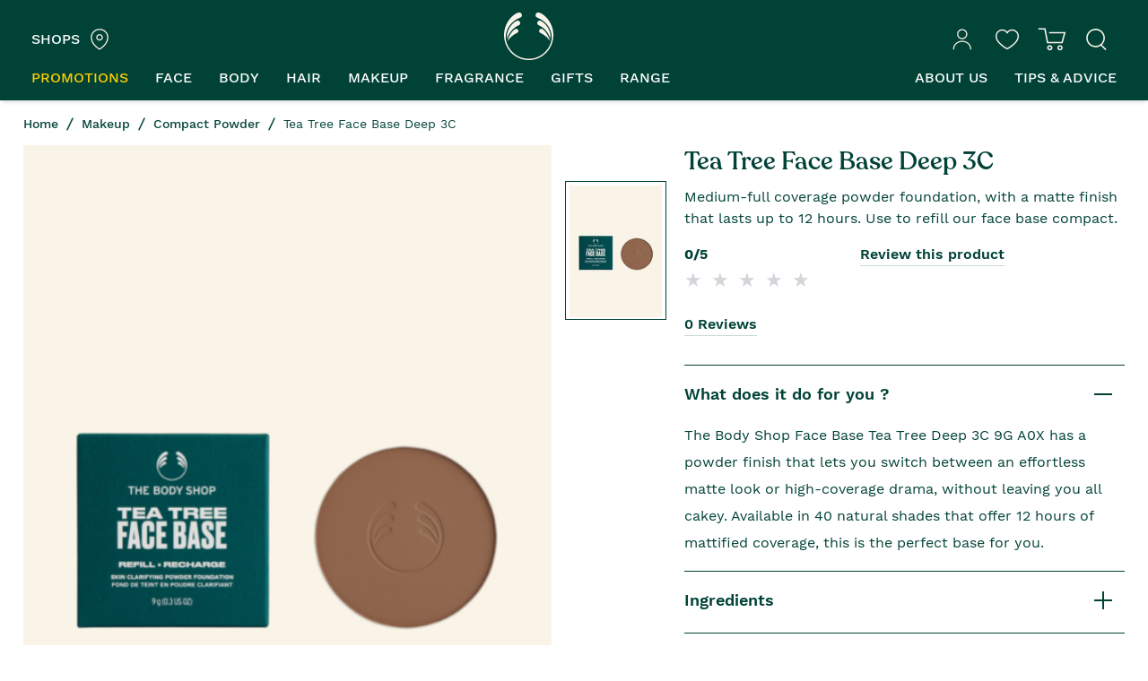

--- FILE ---
content_type: text/html; charset=UTF-8
request_url: https://www.thebodyshop.co.za/makeup/compact-powder/tea-tree-face-base-deep-3c/363621
body_size: 32742
content:
<!DOCTYPE html>
<html lang="en">
<head>
    <meta charset="utf-8">
    <meta name="viewport" content="width=device-width, initial-scale=1">
    <meta name="SKYPE_TOOLBAR" CONTENT="SKYPE_TOOLBAR_PARSER_COMPATIBLE">
    <link rel="shortcut icon" href="/assets/images/favicon-32x32.png" type="image/x-icon">
    <link rel="icon" href="/assets/images/favicon-32x32.png" type="image/x-icon">
    <link rel="stylesheet" href="/assets/dist/css/main.css?v=2026-01-19T22:33:45+02:00">
            <link rel="canonical" href="https://www.thebodyshop.co.za/makeup/compact-powder/tea-tree-face-base-deep-3c/363621" />
        <script src="/assets/dist/js/scripts.js?v=2026-01-19T22:33:45+02:00" type="d43649da7521ace46dd9dd99-text/javascript"></script>
    <script src="https://unpkg.com/swiper@8/swiper-bundle.min.js" type="d43649da7521ace46dd9dd99-text/javascript"></script>
    <!-- Google Tag Manager -->
    <script type="d43649da7521ace46dd9dd99-text/javascript">
        (function(w,d,s,l,i){w[l]=w[l]||[];w[l].push({'gtm.start':
                new Date().getTime(),event:'gtm.js'});var f=d.getElementsByTagName(s)[0],
            j=d.createElement(s),dl=l!='dataLayer'?'&l='+l:'';j.async=true;j.src=
            'https://www.googletagmanager.com/gtm.js?id='+i+dl;f.parentNode.insertBefore(j,f);
        })(window,document,'script','dataLayer','GTM-KT7FXXR');
    </script>
    <!-- End Google Tag Manager -->
<title>Tea Tree Face Base Deep 3C - The Body Shop South Africa</title><meta name="generator" content="SEOmatic">
<meta name="keywords" content="cosmetic,beauty,body butter,fragrance,makeup,organic,cruelty free">
<meta name="description" content="The Body Shop has a full spectrum of cruelty-free skin care, make-up, haircare, and BodyCare products inspired by nature and ethically sourced. Buy our…">
<meta name="referrer" content="no-referrer-when-downgrade">
<meta name="robots" content="all">
<meta content="158468037513580" property="fb:profile_id">
<meta content="en_US" property="og:locale">
<meta content="The Body Shop South Africa" property="og:site_name">
<meta content="website" property="og:type">
<meta content="https://www.thebodyshop.co.za/makeup/compact-powder/tea-tree-face-base-deep-3c/363621" property="og:url">
<meta content="Tea Tree Face Base Deep 3C" property="og:title">
<meta content="The Body Shop has a full spectrum of cruelty-free skin care, make-up, haircare, and BodyCare products inspired by nature and ethically sourced. Buy our…" property="og:description">
<meta content="https://www.thebodyshop.co.za/assets/banners/_1200x630_crop_center-center_82_none/Bodyshop-store.webp?mtime=1638909173" property="og:image">
<meta content="1200" property="og:image:width">
<meta content="630" property="og:image:height">
<meta content="The Body Shop storefront" property="og:image:alt">
<meta content="https://www.instagram.com/thebodyshopsouthafrica/" property="og:see_also">
<meta content="https://www.youtube.com/@TheBodyShopSA" property="og:see_also">
<meta content="https://www.facebook.com/TheBodyShopSouthAfrica" property="og:see_also">
<meta content="https://twitter.com/TheBodyShopSA" property="og:see_also">
<meta name="twitter:card" content="summary_large_image">
<meta name="twitter:site" content="@TheBodyShopSA">
<meta name="twitter:creator" content="@TheBodyShopSA">
<meta name="twitter:title" content="Tea Tree Face Base Deep 3C">
<meta name="twitter:description" content="The Body Shop has a full spectrum of cruelty-free skin care, make-up, haircare, and BodyCare products inspired by nature and ethically sourced. Buy our…">
<meta name="twitter:image" content="https://www.thebodyshop.co.za/assets/banners/_1200x630_crop_center-center_82_none/Bodyshop-store.webp?mtime=1638909173">
<meta name="twitter:image:width" content="1200">
<meta name="twitter:image:height" content="630">
<meta name="twitter:image:alt" content="The Body Shop storefront">
<meta name="google-site-verification" content="58AlrqBRhdnhBIT70UAhrGgBnrtNp3T4G1SYEaQaj0E">
<link href="https://www.thebodyshop.co.za/makeup/compact-powder/tea-tree-face-base-deep-3c/363621" rel="canonical">
<link href="https://www.thebodyshop.co.za/" rel="home">
<link type="text/plain" href="https://www.thebodyshop.co.za/humans.txt" rel="author"></head>
<body>

                
            <!-- header  -->
        <div class="header-spacer-no-promos"></div>
<!--  start: c-header ...... -->
<div class="c-header-outer">
    <div class="c-header">
        <div class="container">
            <!-- start: top -->
            <div class="h-top flex">
                <!-- start: h-top-left  -->
                <div class="h-top-left">
                    <a class="mobile-toggle"></a>
                    <a href="" class="icon-seach-mobile">
                        <svg xmlns="http://www.w3.org/2000/svg" viewBox="0 0 928 1024" style="width: 25px; height: 25px;">
    <path class="inside" d="M660.704 778.848c-65.952 44.576-147.232 71.168-234.72 71.168h-.64.032C190.848 850.016.704 659.904.704 425.344S190.816.672 425.376.672c234.528 0 424.672 190.112 424.672 424.672v.512c0 123.52-52.864 234.688-137.216 312.096l-.32.288 206.464 206.496-46.208 46.176-212.064-212.064zm-235.36 5.824c198.464 0 359.328-160.896 359.328-359.328S623.776 66.016 425.344 66.016c-198.464 0-359.328 160.896-359.328 359.328s160.896 359.328 359.328 359.328zm116.704-629.28c-72.288 70.304-116.64 165.344-116.64 269.984 0 104.576 44.384 199.648 116.704 269.92-34.304 15.2-74.336 24.032-116.448 24.032-162.368 0-293.984-131.616-293.984-293.984S263.296 131.36 425.664 131.36c42.08 0 82.112 8.832 118.336 24.768l-1.888-.736z"></path>
    <path class="lines" d="M660.704 778.848c-65.952 44.576-147.232 71.168-234.72 71.168h-.64.032C190.848 850.016.704 659.904.704 425.344S190.816.672 425.376.672c234.528 0 424.672 190.112 424.672 424.672v.512c0 123.52-52.864 234.688-137.216 312.096l-.32.288 206.464 206.496-46.208 46.176-212.064-212.064zm-235.36 5.824c198.464 0 359.328-160.896 359.328-359.328S623.776 66.016 425.344 66.016c-198.464 0-359.328 160.896-359.328 359.328s160.896 359.328 359.328 359.328z"></path>
</svg>                    </a>
                    <!-- start: shop-locator -->
                    <div class="shop-locator">
                        <a href="/stores">
                            <span>Shops</span>
                            <svg xmlns="http://www.w3.org/2000/svg" viewBox="0 0 896 1024" style="width: 24px; height: 24px;">
    <path class="inside" d="M461.312 1001.728l-13.216 7.264-13.312-7.2c-3.424-1.824-9.568-5.344-18.016-10.464-69.632-43.008-130.016-90.592-184.448-144.224l.128.128C105.216 721.408 28.256 576.512 28.256 414.464 28.224 188.448 216.384 5.536 448 5.536c231.68 0 419.808 182.912 419.808 408.928 0 161.12-76.928 305.824-204.256 431.968A1043.619 1043.619 0 01483.68 988.64l-4.352 2.56c-8.448 5.12-14.56 8.672-18.016 10.528zM448 569.248c87.328 0 158.464-69.12 158.464-154.784 0-85.728-71.136-154.88-158.464-154.88s-158.464 69.152-158.464 154.88c0 85.664 71.136 154.784 158.464 154.784z"></path>
    <path class="lines" d="M448 569.248c-87.328 0-158.464-69.12-158.464-154.784 0-85.728 71.136-154.88 158.464-154.88s158.464 69.152 158.464 154.88c0 85.664-71.136 154.784-158.464 154.784zm0-55.552c56.992 0 102.88-44.64 102.88-99.232 0-54.656-45.856-99.296-102.88-99.296s-102.88 44.64-102.88 99.296c0 54.624 45.856 99.232 102.88 99.232zm13.312 488.032l-13.216 7.264-13.312-7.2c-3.424-1.824-9.568-5.344-18.016-10.464-69.632-43.008-130.016-90.592-184.448-144.224l.128.128C105.216 721.408 28.256 576.512 28.256 414.464 28.224 188.448 216.384 5.536 448 5.536c231.68 0 419.808 182.912 419.808 408.928 0 161.12-76.928 305.824-204.256 431.968A1043.619 1043.619 0 01483.68 988.64l-4.352 2.56c-8.448 5.12-14.56 8.672-18.016 10.528zm-58.784-85.856c18.336 12.672 33.824 22.496 45.44 29.44C514.656 904 572.48 858.336 624.576 806.88l-.096.096c117.664-116.704 187.744-248.48 187.744-392.544 0-194.976-162.848-353.376-364.192-353.376S83.84 219.424 83.84 414.432c0 144.992 70.048 276.896 187.744 393.248a972.811 972.811 0 00127.808 106.048l3.2 2.112z"></path>
</svg>                        </a>
                    </div>
                    <!--  end: shop-locator -->
                </div>
                <!-- end: h-top-left  -->
                <!-- start: h-logo -->
                <div class="h-logo">
                    <a href="/"><!-- Generator: Adobe Illustrator 24.0.1, SVG Export Plug-In . SVG Version: 6.00 Build 0)  -->
<svg version="1.1" id="Layer_1" xmlns="http://www.w3.org/2000/svg" xmlns:xlink="http://www.w3.org/1999/xlink" x="0px" y="0px"
     viewBox="0 0 1032 1016" style="enable-background:new 0 0 1032 1016;" xml:space="preserve">
<style type="text/css">
    .st0{fill:#004236;}
</style>
    <title>59160E05-6254-44B3-8CA7-FB86DA3C8649@1.5x</title>
    <desc>Created with sketchtool.</desc>
    <g>
        <g>
            <path class="st0" d="M704.4,17.6c-25.8,4.6-45.4,27.3-45.4,54.4c0,25,11.6,42.2,39.5,53c221.6,82.7,354.2,310.6,277.7,523.7
			C908.7,837,728.7,972.3,516.4,972.4C304.2,972.3,124.1,837,56.5,648.6c-76.4-213.1,56.1-441,277.7-523.7
			c27.9-10.8,39.5-28.2,39.5-53.4c0-27.1-19.5-49.3-45.4-53.9C253.1,4.2-2.2,181.5,0,485.7c2.1,287.8,234.6,513.4,516.4,513.4
			c281.8,0,513.5-225.6,515.6-513.4C1034.2,181.5,779.8,4.2,704.4,17.6z"/>
            <g>
                <path class="st0" d="M963.2,608.5c-45.3-66.4-111.2-127.5-200.7-169c-20.1-9.3-29-21.7-29-41.7c0-23.5,18.4-44.5,45.3-44.5
				C828.4,353.3,934.6,484.5,963.2,608.5z"/>
                <path class="st0" d="M745,185.1c-27.5-0.8-49.9,22.3-49.9,49.7c0,20.7,8.2,35.8,30.9,46c127.9,57.4,204.6,160.3,245.4,277.5
				C996,353.5,811.3,187,745,185.1z"/>
            </g>
        </g>
        <path class="st0" d="M69.7,608.5c45.3-66.4,111.2-127.5,200.7-169c20.1-9.3,29-21.7,29-41.7c0-23.5-18.4-44.5-45.3-44.5
		C204.4,353.3,98.2,484.5,69.7,608.5z"/>
        <path class="st0" d="M287.9,185.1c27.5-0.8,49.9,22.3,49.9,49.7c0,20.7-8.2,35.8-30.9,46C179,338.2,102.3,441.1,61.5,558.3
		C36.8,353.5,221.5,187,287.9,185.1z"/>
    </g>
</svg>
</a>
                </div>
                <!-- end: h-logo -->
                <!-- start: h-top-right -->
                <div class="h-top-right flex">

                    <div id="component-htidws" class="sprig-component" data-hx-target="this" data-hx-include="this" data-hx-trigger="load" data-hx-get="https://www.thebodyshop.co.za/index.php?p=actions/sprig-core/components/render" data-hx-vals="{&quot;sprig:siteId&quot;:&quot;c96d783fd5edffd313ccd8124918704994aadc955c5a27472a5e3e814d825f181&quot;,&quot;sprig:template&quot;:&quot;faaf7a3004d708acb24a79b255f9223685d7c7e54efca8645d9eb8c048c16cba\/_components\/_header-login&quot;,&quot;sprig:component&quot;:&quot;0857225832e0ad5e932a3c88a8bc3fc933b20cc53e0ef575b2db14c447533496&quot;}" s-trigger="load">    <a href="/account/login" class="icon-person">
        <svg xmlns="http://www.w3.org/2000/svg" viewBox="0 0 918 1024" style="width: 24px; height: 24px;">
    <path class="inside" d="M436.544 561.248C195.808 561.248 0 738.592 0 956.544v26.72h873.024v-26.72c0-217.984-195.776-395.296-436.48-395.296zM437.76 489.728c135.264 0 244.864-109.6 244.864-244.864S573.024 0 437.76 0 192.896 109.6 192.896 244.864s109.6 244.864 244.864 244.864z"></path>
    <path class="lines" d="M451.619 17.655h.035c134.052 0 242.723 108.671 242.723 242.723v.038-.002.035c0 134.052-108.671 242.723-242.723 242.723h-.038.002-.035c-134.052 0-242.723-108.671-242.723-242.723v-.038-.033c0-134.052 108.671-242.723 242.723-242.723h.038-.002zm0 52.966c-104.771.121-189.673 85.022-189.793 189.782v.011c.121 104.771 85.022 189.673 189.782 189.793h.011c104.764-.121 189.657-85.026 189.758-189.784v-.01c-.1-104.767-84.993-189.673-189.746-189.793h-.012zM70.621 965.985v26.483H17.655v-26.483c0-217.123 194.348-391.91 432.764-391.91 238.451 0 432.799 174.786 432.799 391.945v26.483h-52.966V966.02c0-186.58-169.49-338.979-379.833-338.979S70.621 779.44 70.621 966.02v-.035z"></path>
</svg>    </a>
</div>

                    <div id="wishlistCtr" class="sprig-component" data-hx-target="this" data-hx-include="this" data-hx-trigger="load, refresh" data-hx-get="https://www.thebodyshop.co.za/index.php?p=actions/sprig-core/components/render" data-hx-vals="{&quot;sprig:siteId&quot;:&quot;c96d783fd5edffd313ccd8124918704994aadc955c5a27472a5e3e814d825f181&quot;,&quot;sprig:template&quot;:&quot;ccbdb10532406883d9b6f90f310775be43d799f536e9c64a5a9bec4738b1e815_components\/_wishlist-header-count&quot;,&quot;sprig:component&quot;:&quot;0857225832e0ad5e932a3c88a8bc3fc933b20cc53e0ef575b2db14c447533496&quot;}" s-trigger="load, refresh">    <div class="icon-heart-outer">
        <!--  Icon heart -->
        <a href="/wishlist" class="icon-heart">
            <svg xmlns="http://www.w3.org/2000/svg" viewBox="0 0 1024 1024" style="width: 26px; height: 26px;"><path class="inside" d="M494.208 910.88a5.076 5.076 0 01-2.368-.576c-111.264-57.696-212.672-131.616-301.376-219.616-48.736-48.448-83.296-91.36-108.8-135.04-33.536-57.344-50.496-112.832-50.496-164.96 0-70.208 23.2-135.424 65.28-183.552 45.056-51.616 109.312-83.168 176.32-86.592 4.192-.224 8.32-.32 12.48-.32 41.888 0 83.2 10.848 119.456 31.392 25.248 14.24 48.224 34.816 68.288 61.088l21.248 27.744 21.248-27.744c20.064-26.272 42.976-46.784 68.192-61.024 36.32-20.576 77.792-31.424 119.808-31.424 4.064 0 8.096.128 12.192.32 67.008 3.424 131.264 35.008 176.256 86.592 42.112 48.224 65.312 113.408 65.312 183.552 0 52.192-16.96 107.712-50.432 164.992-25.6 43.712-60.192 86.624-108.896 135.04-88.736 88.032-190.112 161.92-301.28 219.584l-2.4.576z"></path><path class="inside" d="M285.248 93.472c-4.64 0-9.216.128-13.856.352-74.208 3.84-145.728 39.232-195.008 95.712C29.408 243.2 4.448 315.136 4.448 390.688c0 58.816 19.424 118.976 54.144 178.432 27.904 47.776 64.32 92.032 113.056 140.48 90.432 89.696 194.56 165.632 307.904 224.384 4.576 2.4 9.632 3.552 14.656 3.552 5.12 0 10.144-1.152 14.688-3.552 113.312-58.784 217.44-134.688 307.872-224.352 48.704-48.448 85.184-92.736 113.088-140.48 34.72-59.424 54.08-119.584 54.08-178.496 0-75.584-24.896-147.36-71.904-201.152-49.28-56.544-120.832-91.936-195.008-95.712a272.972 272.972 0 00-13.536-.352c-46.432 0-92.704 12.064-132.992 34.912-28.928 16.352-54.4 39.456-76.32 68.064-21.92-28.672-47.328-51.744-76.32-68.128C377.6 105.504 331.52 93.44 285.216 93.44zm0 53.44c37.312 0 74.048 9.664 106.368 27.968 21.984 12.416 42.24 30.624 60.16 54.048l42.432 55.52 42.432-55.52c17.888-23.36 38.144-41.568 60.224-54.048 32.32-18.304 69.152-27.904 106.624-27.904 3.616 0 7.2.096 10.816.256 59.808 3.04 117.216 31.264 157.504 77.472 37.856 43.328 58.688 102.272 58.688 166.016 0 47.328-15.712 98.304-46.848 151.52-24.256 41.632-57.568 82.752-104.544 129.504-84.16 83.488-179.904 153.952-284.928 209.664-104.992-55.712-200.736-126.208-284.864-209.6-47.072-46.784-80.32-87.968-104.64-129.568C73.6 488.96 57.888 438.016 57.888 390.72c0-63.808 20.8-122.752 58.784-166.08 40.192-46.112 97.632-74.4 157.568-77.408 3.648-.224 7.36-.32 11.008-.32z"></path><path class="lines" d="M293.568 69.824c-4.832 0-9.632.128-14.464.384-77.6 4-152.352 40.992-203.872 100.064C26.112 226.368 0 301.568 0 380.576c0 61.472 20.288 124.384 56.608 186.496 29.184 49.952 67.264 96.256 118.176 146.912 94.528 93.728 203.392 173.088 321.92 234.592a33.53 33.53 0 0015.328 3.712c5.344 0 10.624-1.248 15.36-3.776 118.464-61.408 227.328-140.768 321.856-234.528 50.912-50.656 89.056-96.96 118.24-146.848 36.32-62.144 56.544-124.96 56.544-186.56 0-79.072-26.016-154.08-75.168-210.304-51.52-59.104-126.336-96.128-203.872-100.064-4.704-.224-9.44-.384-14.144-.384-48.544 0-96.896 12.608-139.04 36.48-30.24 17.088-56.864 41.248-79.776 71.168-22.912-29.984-49.472-54.08-79.776-71.2-42.08-23.84-90.304-36.448-138.656-36.448zm0 55.84c39.008 0 77.408 10.112 111.2 29.216 23.008 12.992 44.16 32.032 62.88 56.512L512 269.44l44.352-58.048c18.72-24.48 39.904-43.488 62.976-56.512 33.792-19.136 72.288-29.216 111.488-29.216 3.776 0 7.552.128 11.296.32 62.496 3.168 122.56 32.672 164.672 80.992 39.552 45.28 61.344 106.912 61.344 173.568 0 49.472-16.416 102.784-48.96 158.4-25.376 43.488-60.192 86.528-109.28 135.392C721.92 761.6 621.792 835.296 512 893.504 402.24 835.264 302.112 761.6 214.208 674.368 165.024 625.44 130.24 582.4 104.832 538.912c-32.48-55.712-48.928-109.024-48.928-158.4 0-66.688 21.728-128.32 61.44-173.6 42.016-48.224 102.08-77.792 164.736-80.928 3.808-.224 7.648-.32 11.488-.32z"></path></svg>        </a>
    </div>


</div>

                    <div id="component-rbkikf" class="sprig-component" data-hx-target="this" data-hx-include="this" data-hx-trigger="load" data-hx-get="https://www.thebodyshop.co.za/index.php?p=actions/sprig-core/components/render" data-hx-vals="{&quot;sprig:siteId&quot;:&quot;c96d783fd5edffd313ccd8124918704994aadc955c5a27472a5e3e814d825f181&quot;,&quot;sprig:template&quot;:&quot;49ad21599a2467b989403abf5ef6ba6a5987a18de873b841c0346387a81714a8_components\/_cart-header-count&quot;,&quot;sprig:component&quot;:&quot;0857225832e0ad5e932a3c88a8bc3fc933b20cc53e0ef575b2db14c447533496&quot;}" s-trigger="load">    <div class="icon-basket-outer">
        <!--  Icon basket -->
        <a href="/shop/cart" class="icon-basket">
            <svg xmlns="http://www.w3.org/2000/svg" viewBox="0 0 1312 1024" style="width: 32px; height: 32px;"><path class="inside" d="M389.792 164L358.4.672H31.072v65.28H304.48l119.2 621.472h716.704l.16-.736h1.152l66.08-245.152 74.752-272.736h-1.28l1.28-4.768H389.76zm629.44 849.344c67.68 0 122.496-53.504 122.496-119.52s-54.816-119.52-122.464-119.52c-67.68 0-122.528 53.504-122.528 119.456 0 66.048 54.88 119.552 122.496 119.552zm-465.504 0c67.68 0 122.496-53.504 122.496-119.52s-54.816-119.52-122.464-119.52c-67.712 0-122.528 53.504-122.528 119.456 0 66.048 54.816 119.552 122.496 119.552z"></path><path class="lines" d="M1090.56 622.08H477.664L358.464.672H31.072v65.28H304.48l119.2 621.472h716.704l142.176-518.656H521.056v65.312h675.84L1090.56 622.048zm-71.328 391.264c67.68 0 122.496-53.504 122.496-119.52s-54.816-119.52-122.464-119.52c-67.68 0-122.528 53.504-122.528 119.456 0 66.048 54.88 119.552 122.496 119.552zm0-65.344c-31.904 0-57.184-24.608-57.184-54.176s25.248-54.176 57.184-54.176c31.968 0 57.184 24.608 57.184 54.176S1051.2 948 1019.232 948zm-465.504 65.344c67.68 0 122.496-53.504 122.496-119.52s-54.816-119.52-122.464-119.52c-67.712 0-122.528 53.504-122.528 119.456 0 66.048 54.816 119.552 122.496 119.552zm0-65.344c-31.904 0-57.184-24.608-57.184-54.176s25.248-54.176 57.184-54.176c31.904 0 57.184 24.608 57.184 54.176S585.664 948 553.728 948z"></path></svg>        </a>
    </div>
</div>

                    <!--  Icon Search -->
                    <a href="" class="icon-seach">
                        <svg xmlns="http://www.w3.org/2000/svg" viewBox="0 0 928 1024" style="width: 25px; height: 25px;">
    <path class="inside" d="M660.704 778.848c-65.952 44.576-147.232 71.168-234.72 71.168h-.64.032C190.848 850.016.704 659.904.704 425.344S190.816.672 425.376.672c234.528 0 424.672 190.112 424.672 424.672v.512c0 123.52-52.864 234.688-137.216 312.096l-.32.288 206.464 206.496-46.208 46.176-212.064-212.064zm-235.36 5.824c198.464 0 359.328-160.896 359.328-359.328S623.776 66.016 425.344 66.016c-198.464 0-359.328 160.896-359.328 359.328s160.896 359.328 359.328 359.328zm116.704-629.28c-72.288 70.304-116.64 165.344-116.64 269.984 0 104.576 44.384 199.648 116.704 269.92-34.304 15.2-74.336 24.032-116.448 24.032-162.368 0-293.984-131.616-293.984-293.984S263.296 131.36 425.664 131.36c42.08 0 82.112 8.832 118.336 24.768l-1.888-.736z"></path>
    <path class="lines" d="M660.704 778.848c-65.952 44.576-147.232 71.168-234.72 71.168h-.64.032C190.848 850.016.704 659.904.704 425.344S190.816.672 425.376.672c234.528 0 424.672 190.112 424.672 424.672v.512c0 123.52-52.864 234.688-137.216 312.096l-.32.288 206.464 206.496-46.208 46.176-212.064-212.064zm-235.36 5.824c198.464 0 359.328-160.896 359.328-359.328S623.776 66.016 425.344 66.016c-198.464 0-359.328 160.896-359.328 359.328s160.896 359.328 359.328 359.328z"></path>
</svg>                    </a>
                    <!--  Icon location -->
                    <a href="/stores" class="icon-location">
                        <svg xmlns="http://www.w3.org/2000/svg" viewBox="0 0 896 1024" style="width: 24px; height: 24px;">
    <path class="inside" d="M461.312 1001.728l-13.216 7.264-13.312-7.2c-3.424-1.824-9.568-5.344-18.016-10.464-69.632-43.008-130.016-90.592-184.448-144.224l.128.128C105.216 721.408 28.256 576.512 28.256 414.464 28.224 188.448 216.384 5.536 448 5.536c231.68 0 419.808 182.912 419.808 408.928 0 161.12-76.928 305.824-204.256 431.968A1043.619 1043.619 0 01483.68 988.64l-4.352 2.56c-8.448 5.12-14.56 8.672-18.016 10.528zM448 569.248c87.328 0 158.464-69.12 158.464-154.784 0-85.728-71.136-154.88-158.464-154.88s-158.464 69.152-158.464 154.88c0 85.664 71.136 154.784 158.464 154.784z"></path>
    <path class="lines" d="M448 569.248c-87.328 0-158.464-69.12-158.464-154.784 0-85.728 71.136-154.88 158.464-154.88s158.464 69.152 158.464 154.88c0 85.664-71.136 154.784-158.464 154.784zm0-55.552c56.992 0 102.88-44.64 102.88-99.232 0-54.656-45.856-99.296-102.88-99.296s-102.88 44.64-102.88 99.296c0 54.624 45.856 99.232 102.88 99.232zm13.312 488.032l-13.216 7.264-13.312-7.2c-3.424-1.824-9.568-5.344-18.016-10.464-69.632-43.008-130.016-90.592-184.448-144.224l.128.128C105.216 721.408 28.256 576.512 28.256 414.464 28.224 188.448 216.384 5.536 448 5.536c231.68 0 419.808 182.912 419.808 408.928 0 161.12-76.928 305.824-204.256 431.968A1043.619 1043.619 0 01483.68 988.64l-4.352 2.56c-8.448 5.12-14.56 8.672-18.016 10.528zm-58.784-85.856c18.336 12.672 33.824 22.496 45.44 29.44C514.656 904 572.48 858.336 624.576 806.88l-.096.096c117.664-116.704 187.744-248.48 187.744-392.544 0-194.976-162.848-353.376-364.192-353.376S83.84 219.424 83.84 414.432c0 144.992 70.048 276.896 187.744 393.248a972.811 972.811 0 00127.808 106.048l3.2 2.112z"></path>
</svg>                    </a>
                </div>
                <!-- end h-top-right -->
            </div>
            <!-- end top -->

            


<!--  Start: minibasket -->
<div class="minibasket hidden">
    <div class="btn-item">
        <button class="close-mini">
            <svg width="16px" height="16px" viewBox="0 0 16 16" version="1.1" xmlns="http://www.w3.org/2000/svg" xmlns:xlink="http://www.w3.org/1999/xlink">
    <g id="Pattern-Library" stroke="none" stroke-width="1" fill="none" fill-rule="evenodd">
        <g id="Atoms_Images" transform="translate(-495.000000, -1736.000000)" fill="#004236">
            <g id="icons/16/arrownext-copy" transform="translate(503.000000, 1744.000000) rotate(-90.000000) translate(-503.000000, -1744.000000) translate(491.000000, 1732.000000)">
                <path d="M13.1421356,11.1421356 L22.1421356,11.1421356 L22.1421356,13.1421356 L13.1421356,13.1421356 L13.1421356,22.1421356 L11.1421356,22.1421356 L11.1421356,13.1421356 L2.14213562,13.1421356 L2.14213562,11.1421356 L11.1421356,11.1421356 L11.1421356,2.14213562 L13.1421356,2.14213562 L13.1421356,11.1421356 Z" id="Combined-Shape-Copy" transform="translate(12.142136, 12.142136) rotate(-45.000000) translate(-12.142136, -12.142136) "></path>
            </g>
        </g>
    </g>
</svg>        </button>
    </div>
            <!--  start: emptycart -->
        <div class="emptywishlist">
            <img src="/assets/images/temp/wishlist_empty.png" alt="Shopping Bag Empty">
            <h2 class="font-recoleta"> Your shopping bag is currently empty</h2>
        </div>
        <!--  end: emptycart -->
    </div>
<!-- End: minibasket -->
<script type="d43649da7521ace46dd9dd99-text/javascript">
    $(document).ready(function ($) {
        function showItemErrElement(select, msg) {
            const errElement = select.closest('.b-item').find('.info-bar .text')
            errElement.parent().removeClass('hidden');
            errElement.text(msg);
        }

        function showCraftError(clickedElement, ajaxResponse) {
            const keys = Object.keys(ajaxResponse.errors);
            const msg = ajaxResponse.errors[keys[0]][0];
            showItemErrElement(clickedElement, msg);
        }

        function hideItemErrElement(select) {
            const errElement = select.closest('.b-item').find('.info-bar .text')
            errElement.parent().addClass('hidden');
            errElement.text('');
        }

        $('.mini-cart-qty').on('change', function () {
            const select = $(this);
            const form = select.closest("form");
            const csrfToken = form.find("input[name='CRAFT_CSRF_TOKEN']").val();

            select.prop('disabled', true);
            select.closest('.qty-select').find('.spinner').removeClass('hidden');

            const name = select.attr("name");
            let data = [];
            data.push({"name": "CRAFT_CSRF_TOKEN", value: csrfToken});
            data.push({"name": name, value: parseInt(select.val())});
            // data.push({"name": name, value: 1000});

            hideItemErrElement(select);

            $.ajax({
                type: "POST",
                dataType: "json",
                url: "/actions/commerce/cart/update-cart",
                data: data,
                success: function (data) {
                    select.prop('disabled', false);

                    if (data.success === true) {
                        updateHybrisAfterQty(select, csrfToken, data.cart);
                    } else {
                        showCraftError(select, data)
                        select.closest('.qty-select').find('.spinner').addClass('hidden');
                    }
                },
                error: function (xhr) {
                    const msg = extractError(xhr);
                    showItemErrElement(select, msg);

                    select.prop('disabled', false);
                    select.closest('.qty-select').find('.spinner').addClass('hidden');
                }
            });
        });

        function updateHybrisAfterQty(select, csrfToken, cart) {
            let data = [];
            data.push({"name": "CRAFT_CSRF_TOKEN", value: csrfToken});
            data.push({"name": "action", value: "updateQtyLineItem"});

            const subTotal = cart.itemSubtotalAsCurrency;
            const itemId = parseInt(select.closest('.b-item').attr('data-id'));
            const lineItem = cart.lineItems.filter(function(o){return o.id === itemId;})[0];

            $.ajax({
                type: "POST",
                dataType: "json",
                url: "/actions/clicks-module/shop/update",
                data: data,
                success: function (data) {
                    select.prop('disabled', false);
                    select.closest('.qty-select').find('.spinner').addClass('hidden');
                    select.closest('.b-item').find('.itemqty').text(lineItem.qty + ' x item');
                    $('.minibasket-total .right').text(subTotal);
                    $('#cartCount').text(cart.totalQty)
                 },
                error: function (xhr, ajaxOptions, thrownError) {
                    select.prop('disabled', false);
                    select.closest('.qty-select').find('.spinner').addClass('hidden');

                    const msg = extractError(xhr);
                    showItemErrElement(select, msg);
                }
            });
        }


        $(".mini-cart-remove").click(function (e) {
            e.preventDefault();

            const btn = $(this);
            const form = btn.closest("form");
            const overlay = $('.loading-overlay');
            const name = btn.attr("data-name");
            const value = btn.attr("data-value");
            const csrfToken = form.find("input[name='CRAFT_CSRF_TOKEN']").val();

            //Create post
            let data = [];
            data.push({"name": "CRAFT_CSRF_TOKEN", value: csrfToken });
            data.push({"name": name, value: value});

            //Hide/show elements before post
            overlay.removeClass('hidden');
            btn.prop("disabled", true);
            hideItemErrElement(btn);

            $.ajax({
                type: "POST",
                dataType: "json",
                url: "/actions/commerce/cart/update-cart",
                data: data,
                success: function (data) {
                    if (data.success === true) {
                        const isCartEmpty = data.cart.totalQty === 0;
                        updateHybris(btn, csrfToken, isCartEmpty);
                    } else {
                        showCraftError(btn, data);
                        overlay.addClass('hidden');
                    }
                },
                error: function (xhr, ajaxOptions, thrownError) {
                    const msg = extractError(xhr);
                    showItemErrElement(btn, msg);
                },
                complete() {
                    btn.prop("disabled", false);
                }
            });
        });

        function updateHybris(btn, csrfToken, isCartEmpty){
            let data = [];
            data.push({"name": "CRAFT_CSRF_TOKEN", value: csrfToken});
            data.push({"name": "action", value: "removeLineItem"});

            $.ajax({
                type: "POST",
                dataType: "json",
                url: "/actions/clicks-module/shop/update",
                data: data,
                success: function (data) {
                    btn.closest(".b-item").remove();

                    if (isCartEmpty) {
                        window.location = "/shop/cart";
                    }
                },
                error: function (xhr, ajaxOptions, thrownError) {
                    const msg = extractError(xhr);
                    showItemErrElement(btn, msg);
                },
                complete() {
                    $('.loading-overlay').addClass('hidden');
                }
            });
        }

        function extractError(xhr) {
            if (xhr.hasOwnProperty("responseJSON") && xhr.responseJSON.hasOwnProperty("errors")) {
                return xhr.responseJSON.errors[0].message;
            }

            if (xhr.hasOwnProperty("responseJSON") && xhr.responseJSON.hasOwnProperty("error")) {
                return xhr.responseJSON.error;
            }

            if (xhr.status === 401 || xhr.status === 403) {
                return "User is not authorized to access the url";
            } else if (xhr.status === 404) {
                return "Endpoint not found. See console for more info";
            } else if (xhr.status === 503) {
                return "The service is currently unavailable";
            } else {
                return "An unknown error occurred. Please try again";
            }
        }
    });
</script>

            <!-- start: navigation -->
<div class="h-navigation-desktop flex">
    <div class="left-menu">
        <ul>
                                                                        <li data-id="promotions_menu"
                            >
                            <a href="/promotions" target="_self" style="color: #FFCF00">Promotions</a>
                        </li>
                                            <li data-id="face_menu"
                            class="meganav_selector">
                            <a href="/face" target="_self" style="color: ">Face</a>
                        </li>
                                            <li data-id="body_menu"
                            class="meganav_selector">
                            <a href="/body" target="_self" style="color: ">Body</a>
                        </li>
                                            <li data-id="hair_menu"
                            class="meganav_selector">
                            <a href="/hair" target="_self" style="color: ">Hair</a>
                        </li>
                                            <li data-id="makeup_menu"
                            class="meganav_selector">
                            <a href="/makeup" target="_self" style="color: ">Makeup</a>
                        </li>
                                            <li data-id="fragrance_menu"
                            class="meganav_selector">
                            <a href="/fragrance" target="_self" style="color: ">Fragrance</a>
                        </li>
                                            <li data-id="gifts_menu"
                            class="meganav_selector">
                            <a href="/gifts/gifts-under-r500" target="_self" style="color: ">Gifts</a>
                        </li>
                                            <li data-id="range_menu"
                            class="meganav_selector">
                            <a href="https://www.thebodyshop.co.za/range" target="_self" style="color: #FFFFFF">Range</a>
                        </li>
                                                                                                                                                                                                                                                                                                                                                                                                                                                                                                                                                                                                                                                                                                                                                                                                                                                                                                                                                                                                                                                                                                                                                                                                                                                                                    </ul>
        </div>
        <div class="right-menu">
            <ul>
                                                                                                                                                                                                                                                                                                                                                                                                                                                                                                                                                                                                                                                                                                                                                                                                                                                                                                                                                                                                                                                                                                                                                                                                                                                                                        <li data-id="aboutus_menu"
                                class="meganav_selector">
                                <a href="/about-us/about-us" target="_self">ABOUT US</a>
                            </li>
                                                    <li data-id="tipsadvice_menu"
                                class="meganav_selector">
                                <a href="" target="_self">TIPS &amp; ADVICE</a>
                            </li>
                                                                                                                                                                                                                                                                                                                                                                                                                                                </ul>
        </div>
    </div>
    <!-- end: navigation -->


        </div>

        
                                        
    <!-- start:  body_menu  -->
    <div id="promotions_menu" class="mega_nav" style="">
        <!-- start: drop-menu-desktop -->
        <div class="drop-menu-desktop">
            <div class="inner-holder">
                <div class="close-holder">
                    <a class="close-drop-menu">
                        <svg width="16px" height="16px" viewBox="0 0 16 16" version="1.1" xmlns="http://www.w3.org/2000/svg" xmlns:xlink="http://www.w3.org/1999/xlink">
    <g id="Pattern-Library" stroke="none" stroke-width="1" fill="none" fill-rule="evenodd">
        <g id="Atoms_Images" transform="translate(-495.000000, -1736.000000)" fill="#004236">
            <g id="icons/16/arrownext-copy" transform="translate(503.000000, 1744.000000) rotate(-90.000000) translate(-503.000000, -1744.000000) translate(491.000000, 1732.000000)">
                <path d="M13.1421356,11.1421356 L22.1421356,11.1421356 L22.1421356,13.1421356 L13.1421356,13.1421356 L13.1421356,22.1421356 L11.1421356,22.1421356 L11.1421356,13.1421356 L2.14213562,13.1421356 L2.14213562,11.1421356 L11.1421356,11.1421356 L11.1421356,2.14213562 L13.1421356,2.14213562 L13.1421356,11.1421356 Z" id="Combined-Shape-Copy" transform="translate(12.142136, 12.142136) rotate(-45.000000) translate(-12.142136, -12.142136) "></path>
            </g>
        </g>
    </g>
</svg>                    </a>
                </div>
                <!-- start: drop-inner -->
                <div class="drop-inner">
                                                        </div>
                <!-- end: drop-inner -->
                            </div>
        </div>
        <!-- end: drop-menu-desktop -->
    </div>
    <!-- end: -->
    <!-- start:  body_menu  -->
    <div id="face_menu" class="mega_nav" style="">
        <!-- start: drop-menu-desktop -->
        <div class="drop-menu-desktop">
            <div class="inner-holder">
                <div class="close-holder">
                    <a class="close-drop-menu">
                        <svg width="16px" height="16px" viewBox="0 0 16 16" version="1.1" xmlns="http://www.w3.org/2000/svg" xmlns:xlink="http://www.w3.org/1999/xlink">
    <g id="Pattern-Library" stroke="none" stroke-width="1" fill="none" fill-rule="evenodd">
        <g id="Atoms_Images" transform="translate(-495.000000, -1736.000000)" fill="#004236">
            <g id="icons/16/arrownext-copy" transform="translate(503.000000, 1744.000000) rotate(-90.000000) translate(-503.000000, -1744.000000) translate(491.000000, 1732.000000)">
                <path d="M13.1421356,11.1421356 L22.1421356,11.1421356 L22.1421356,13.1421356 L13.1421356,13.1421356 L13.1421356,22.1421356 L11.1421356,22.1421356 L11.1421356,13.1421356 L2.14213562,13.1421356 L2.14213562,11.1421356 L11.1421356,11.1421356 L11.1421356,2.14213562 L13.1421356,2.14213562 L13.1421356,11.1421356 Z" id="Combined-Shape-Copy" transform="translate(12.142136, 12.142136) rotate(-45.000000) translate(-12.142136, -12.142136) "></path>
            </g>
        </g>
    </g>
</svg>                    </a>
                </div>
                <!-- start: drop-inner -->
                <div class="drop-inner">
                                            <!-- start: drop-left -->
                        <div class="drop-left flex">
                                                            <!-- start: menu-holder -->
                                <div class="menu-holder">
                                    <strong>By Product Type</strong>                                                                            <ul>
                                                                                            <li><a href="/face" target="_self">View All Face</a></li>
                                                                                            <li><a href="/face/exfoliators-peels" target="_self">Exfoliators &amp; Peels</a></li>
                                                                                            <li><a href="/face/cleansers-toners" target="_self">Cleansers &amp; Toners</a></li>
                                                                                            <li><a href="/face/beauty-tools" target="_self">Beauty Tools</a></li>
                                                                                            <li><a href="/face/lip-care" target="_self">Lip Care</a></li>
                                                                                            <li><a href="/face/night-care" target="_self">Night Care</a></li>
                                                                                            <li><a href="/face/moisturisers" target="_self">Moisturisers</a></li>
                                                                                            <li><a href="/face/eye-care" target="_self">Eye Care</a></li>
                                                                                            <li><a href="/face/serums-essences" target="_self">Serums &amp; Essences</a></li>
                                                                                            <li><a href="/face/mists" target="_self">Mists</a></li>
                                                                                    </ul>
                                                                    </div>
                                <!-- end: menu-holder -->
                                                            <!-- start: menu-holder -->
                                <div class="menu-holder">
                                    <strong>Shop by skin type</strong>                                                                            <ul>
                                                                                            <li><a href="/concern/combination-skin?page=1&amp;targetArea[]=1034" target="_self">Combination Skin</a></li>
                                                                                            <li><a href="https://www.thebodyshop.co.za/concern/dry-skincare" target="_self">Dry Skin</a></li>
                                                                                            <li><a href="https://www.thebodyshop.co.za/concern/blemished-skin" target="_self">Oily &amp; Blemish Prone Skin</a></li>
                                                                                            <li><a href="/concern/dull-skin?page=1&amp;targetArea[]=1033&amp;targetArea[]=1034&amp;targetArea[]=1685" target="_self">Dull Skin</a></li>
                                                                                            <li><a href="/concern/sensitive-skin?page=1&amp;targetArea[]=1034" target="_self">Sensitive Skin</a></li>
                                                                                            <li><a href="/concern/normal-skin?page=1&amp;targetArea[]=1033&amp;targetArea[]=1034" target="_self">Normal Skin</a></li>
                                                                                    </ul>
                                                                    </div>
                                <!-- end: menu-holder -->
                                                            <!-- start: menu-holder -->
                                <div class="menu-holder">
                                    <strong>Shop by range</strong>                                                                            <ul>
                                                                                            <li><a href="https://www.thebodyshop.co.za/range/passionfruit" target="_self">Passionfruit</a></li>
                                                                                            <li><a href="/range/edelweiss" target="_self">Edelweiss</a></li>
                                                                                            <li><a href="/range/tea-tree?page=1&amp;targetArea[]=1034" target="_self">Tea Tree</a></li>
                                                                                            <li><a href="/range/vitamin-e?page=1&amp;targetArea[]=1033&amp;targetArea[]=1034&amp;targetArea[]=1685" target="_self">Vitamin E</a></li>
                                                                                            <li><a href="/range/vitamin-c?page=1&amp;targetArea[]=1034" target="_self">Vitamin C</a></li>
                                                                                            <li><a href="/range/drops-of-light?page=1&amp;targetArea[]=1033&amp;targetArea[]=1034" target="_self">Drops of Light</a></li>
                                                                                            <li><a href="/range/oils-of-life?page=1&amp;targetArea[]=1033&amp;targetArea[]=1034" target="_self">Oils of Life</a></li>
                                                                                            <li><a href="/range/aloe?page=1&amp;targetArea[]=1034" target="_self">Aloe</a></li>
                                                                                    </ul>
                                                                    </div>
                                <!-- end: menu-holder -->
                                                            <!-- start: menu-holder -->
                                <div class="menu-holder">
                                    <strong>Vegan</strong>                                                                            <ul>
                                                                                            <li><a href="/face/vegan-face" target="_self">Vegan Face Care</a></li>
                                                                                    </ul>
                                                                    </div>
                                <!-- end: menu-holder -->
                                                    </div>
                        <!-- end: drop-left -->
                                                                <div class="drop-right">
                                                            <a href="https://www.thebodyshop.co.za/tips-and-advice/skincare-tips/skincare-routines/how-to-get-glowing-skin" target="_self" class="img-box">
                                                                                                                                                        <img loading="lazy" src="/imager/banners/874138/011-24Q2-VITC-UPDATE-HOWTO-GET-GLOWING-SKIN-INAHOLE010-DT_eb127fee224670bc985ccf9a9fc451f5.jpg" alt="Glowing Skin">
                                                                        <div class="box-outer  h-align-center align-center">
                                        <div class="inner">
                                            <div class="bc-1 font-druk" style="color: #004236">HOW TO GET GLOWING SKIN</div>                                                                                        <div class="bc-3 font-recoleta" style="color: #004236">Learn more</div>                                        </div>
                                    </div>
                                </a>
                                                            <a href="https://www.thebodyshop.co.za/range/edelweiss" target="_self" class="img-box">
                                                                                                                                                        <img loading="lazy" src="/imager/banners/774139/067-24Q2-EDELWEISS-RANGE-CT8_eb127fee224670bc985ccf9a9fc451f5.jpg" alt="067 24 Q2 EDELWEISS RANGE CT8">
                                                                        <div class="box-outer  h-align-left align-left">
                                        <div class="inner">
                                            <div class="bc-1 font-druk" style="color: #FFFFFF">EDELWEISS SKINCARE</div>                                                                                        <div class="bc-3 font-recoleta" style="color: #FFFFFF">Shop now</div>                                        </div>
                                    </div>
                                </a>
                                                    </div>
                                    </div>
                <!-- end: drop-inner -->
                            </div>
        </div>
        <!-- end: drop-menu-desktop -->
    </div>
    <!-- end: -->
    <!-- start:  body_menu  -->
    <div id="body_menu" class="mega_nav" style="">
        <!-- start: drop-menu-desktop -->
        <div class="drop-menu-desktop">
            <div class="inner-holder">
                <div class="close-holder">
                    <a class="close-drop-menu">
                        <svg width="16px" height="16px" viewBox="0 0 16 16" version="1.1" xmlns="http://www.w3.org/2000/svg" xmlns:xlink="http://www.w3.org/1999/xlink">
    <g id="Pattern-Library" stroke="none" stroke-width="1" fill="none" fill-rule="evenodd">
        <g id="Atoms_Images" transform="translate(-495.000000, -1736.000000)" fill="#004236">
            <g id="icons/16/arrownext-copy" transform="translate(503.000000, 1744.000000) rotate(-90.000000) translate(-503.000000, -1744.000000) translate(491.000000, 1732.000000)">
                <path d="M13.1421356,11.1421356 L22.1421356,11.1421356 L22.1421356,13.1421356 L13.1421356,13.1421356 L13.1421356,22.1421356 L11.1421356,22.1421356 L11.1421356,13.1421356 L2.14213562,13.1421356 L2.14213562,11.1421356 L11.1421356,11.1421356 L11.1421356,2.14213562 L13.1421356,2.14213562 L13.1421356,11.1421356 Z" id="Combined-Shape-Copy" transform="translate(12.142136, 12.142136) rotate(-45.000000) translate(-12.142136, -12.142136) "></path>
            </g>
        </g>
    </g>
</svg>                    </a>
                </div>
                <!-- start: drop-inner -->
                <div class="drop-inner">
                                            <!-- start: drop-left -->
                        <div class="drop-left flex">
                                                            <!-- start: menu-holder -->
                                <div class="menu-holder">
                                    <strong>By Product Type</strong>                                                                            <ul>
                                                                                            <li><a href="/body" target="_self">View All Body</a></li>
                                                                                            <li><a href="/body/body-moisturisers" target="_self">Body Moisturisers</a></li>
                                                                                            <li><a href="/body/body-scrubs" target="_self">Body Scrubs</a></li>
                                                                                            <li><a href="/body/shower-gels" target="_self">Shower Gels</a></li>
                                                                                            <li><a href="/body/body-butters" target="_self">Body Butters</a></li>
                                                                                            <li><a href="/body/body-yogurts" target="_self">Body Yoghurts</a></li>
                                                                                            <li><a href="/body/accessories-tools" target="_self">Accessories &amp; Tools</a></li>
                                                                                            <li><a href="/body/foot-care" target="_self">Foot Care</a></li>
                                                                                    </ul>
                                                                    </div>
                                <!-- end: menu-holder -->
                                                            <!-- start: menu-holder -->
                                <div class="menu-holder">
                                    <strong>Body &amp; Hands</strong>                                                                            <ul>
                                                                                            <li><a href="/body/body-lotions" target="_self">Body Lotions</a></li>
                                                                                            <li><a href="/body/soaps" target="_self">Soaps</a></li>
                                                                                            <li><a href="/body/deodorants" target="_self">Deodorants</a></li>
                                                                                            <li><a href="/hands/hand-moisturisers" target="_self">Hand Moisturisers</a></li>
                                                                                            <li><a href="/hands/nail-products" target="_self">Nail Products</a></li>
                                                                                            <li><a href="/hands/hand-wash" target="_self">Hand Wash</a></li>
                                                                                    </ul>
                                                                    </div>
                                <!-- end: menu-holder -->
                                                            <!-- start: menu-holder -->
                                <div class="menu-holder">
                                    <strong>Shop by Range</strong>                                                                            <ul>
                                                                                            <li><a href="/range/seasonal-flavours" target="_self">Limited Edition</a></li>
                                                                                            <li><a href="/range/almond-milk?page=1&amp;targetArea[]=1015&amp;targetArea[]=29112" target="_self">Almond Milk &amp; Honey</a></li>
                                                                                            <li><a href="/range/shea?page=1&amp;targetArea[]=1015&amp;targetArea[]=29112" target="_self">Shea</a></li>
                                                                                            <li><a href="/range/british-rose?page=1&amp;targetArea[]=1015&amp;targetArea[]=29112" target="_self">British Rose</a></li>
                                                                                            <li><a href="/range/moringa?page=1&amp;targetArea[]=1015&amp;targetArea[]=29112" target="_self">Moringa</a></li>
                                                                                            <li><a href="/range/strawberry?page=1&amp;targetArea[]=1015&amp;targetArea[]=29112" target="_self">Strawberry</a></li>
                                                                                            <li><a href="/range/edelweiss" target="_self">Edelweiss</a></li>
                                                                                    </ul>
                                                                    </div>
                                <!-- end: menu-holder -->
                                                    </div>
                        <!-- end: drop-left -->
                                                                <div class="drop-right">
                                                            <a href="https://www.thebodyshop.co.za/tips-and-advice/which-body-moisturiser-is-right-for-me" target="_self" class="img-box">
                                                                                                                                                        <img loading="lazy" src="/imager/banners/632519/2022-Q3-BODYCARE-FINDER-CT8-MEGA-MENU-200pc_eb127fee224670bc985ccf9a9fc451f5.jpg" alt="BODYCARE MEGA MENU">
                                                                        <div class="box-outer  h-align-left align-left">
                                        <div class="inner">
                                            <div class="bc-1 font-druk" style="color: #FFFFFF">Find Your Body Ally</div>                                                                                        <div class="bc-3 font-druk" style="color: #FFFFFF">Read more</div>                                        </div>
                                    </div>
                                </a>
                                                    </div>
                                    </div>
                <!-- end: drop-inner -->
                            </div>
        </div>
        <!-- end: drop-menu-desktop -->
    </div>
    <!-- end: -->
    <!-- start:  body_menu  -->
    <div id="hair_menu" class="mega_nav" style="">
        <!-- start: drop-menu-desktop -->
        <div class="drop-menu-desktop">
            <div class="inner-holder">
                <div class="close-holder">
                    <a class="close-drop-menu">
                        <svg width="16px" height="16px" viewBox="0 0 16 16" version="1.1" xmlns="http://www.w3.org/2000/svg" xmlns:xlink="http://www.w3.org/1999/xlink">
    <g id="Pattern-Library" stroke="none" stroke-width="1" fill="none" fill-rule="evenodd">
        <g id="Atoms_Images" transform="translate(-495.000000, -1736.000000)" fill="#004236">
            <g id="icons/16/arrownext-copy" transform="translate(503.000000, 1744.000000) rotate(-90.000000) translate(-503.000000, -1744.000000) translate(491.000000, 1732.000000)">
                <path d="M13.1421356,11.1421356 L22.1421356,11.1421356 L22.1421356,13.1421356 L13.1421356,13.1421356 L13.1421356,22.1421356 L11.1421356,22.1421356 L11.1421356,13.1421356 L2.14213562,13.1421356 L2.14213562,11.1421356 L11.1421356,11.1421356 L11.1421356,2.14213562 L13.1421356,2.14213562 L13.1421356,11.1421356 Z" id="Combined-Shape-Copy" transform="translate(12.142136, 12.142136) rotate(-45.000000) translate(-12.142136, -12.142136) "></path>
            </g>
        </g>
    </g>
</svg>                    </a>
                </div>
                <!-- start: drop-inner -->
                <div class="drop-inner">
                                            <!-- start: drop-left -->
                        <div class="drop-left flex">
                                                            <!-- start: menu-holder -->
                                <div class="menu-holder">
                                    <strong>By Product Type</strong>                                                                            <ul>
                                                                                            <li><a href="/hair" target="_self">View All Hair</a></li>
                                                                                            <li><a href="/hair/hair-brushes-and-combs" target="_self">Hair Brushes and Combs</a></li>
                                                                                            <li><a href="/hair/shampoo" target="_self">Shampoo</a></li>
                                                                                            <li><a href="/hair/conditioner" target="_self">Conditioner</a></li>
                                                                                            <li><a href="/hair/hair-styling" target="_self">Hair Styling</a></li>
                                                                                    </ul>
                                                                    </div>
                                <!-- end: menu-holder -->
                                                            <!-- start: menu-holder -->
                                <div class="menu-holder">
                                    <strong>Shop by Range</strong>                                                                            <ul>
                                                                                            <li><a href="/range/coconut?page=1&amp;targetArea[]=1020" target="_self">Coconut</a></li>
                                                                                            <li><a href="/range/jamaican-black-castor-oil" target="_self">Jamaican Black Castor Oil</a></li>
                                                                                            <li><a href="/range/moringa?page=1&amp;targetArea[]=1020" target="_self">Moringa</a></li>
                                                                                            <li><a href="/range/shea?page=1&amp;targetArea[]=1020" target="_self">Shea</a></li>
                                                                                            <li><a href="/range/tea-tree?page=1&amp;targetArea[]=1020" target="_self">Tea Tree</a></li>
                                                                                    </ul>
                                                                    </div>
                                <!-- end: menu-holder -->
                                                            <!-- start: menu-holder -->
                                <div class="menu-holder">
                                    <strong>Vegan</strong>                                                                            <ul>
                                                                                            <li><a href="/hair/vegan-hair" target="_self">Vegan Hair Care</a></li>
                                                                                    </ul>
                                                                    </div>
                                <!-- end: menu-holder -->
                                                    </div>
                        <!-- end: drop-left -->
                                                                <div class="drop-right">
                                                            <a href="" target="_self" class="img-box">
                                                                                                            <div class="box-outer  h-align-left align-left">
                                        <div class="inner">
                                                                                                                                                                            </div>
                                    </div>
                                </a>
                                                    </div>
                                    </div>
                <!-- end: drop-inner -->
                            </div>
        </div>
        <!-- end: drop-menu-desktop -->
    </div>
    <!-- end: -->
    <!-- start:  body_menu  -->
    <div id="makeup_menu" class="mega_nav" style="">
        <!-- start: drop-menu-desktop -->
        <div class="drop-menu-desktop">
            <div class="inner-holder">
                <div class="close-holder">
                    <a class="close-drop-menu">
                        <svg width="16px" height="16px" viewBox="0 0 16 16" version="1.1" xmlns="http://www.w3.org/2000/svg" xmlns:xlink="http://www.w3.org/1999/xlink">
    <g id="Pattern-Library" stroke="none" stroke-width="1" fill="none" fill-rule="evenodd">
        <g id="Atoms_Images" transform="translate(-495.000000, -1736.000000)" fill="#004236">
            <g id="icons/16/arrownext-copy" transform="translate(503.000000, 1744.000000) rotate(-90.000000) translate(-503.000000, -1744.000000) translate(491.000000, 1732.000000)">
                <path d="M13.1421356,11.1421356 L22.1421356,11.1421356 L22.1421356,13.1421356 L13.1421356,13.1421356 L13.1421356,22.1421356 L11.1421356,22.1421356 L11.1421356,13.1421356 L2.14213562,13.1421356 L2.14213562,11.1421356 L11.1421356,11.1421356 L11.1421356,2.14213562 L13.1421356,2.14213562 L13.1421356,11.1421356 Z" id="Combined-Shape-Copy" transform="translate(12.142136, 12.142136) rotate(-45.000000) translate(-12.142136, -12.142136) "></path>
            </g>
        </g>
    </g>
</svg>                    </a>
                </div>
                <!-- start: drop-inner -->
                <div class="drop-inner">
                                            <!-- start: drop-left -->
                        <div class="drop-left flex">
                                                            <!-- start: menu-holder -->
                                <div class="menu-holder">
                                    <strong>By Product Type</strong>                                                                            <ul>
                                                                                            <li><a href="/makeup/foundations-concealers" target="_self">Foundations &amp; Concealers</a></li>
                                                                                            <li><a href="/makeup/lips" target="_self">Lips</a></li>
                                                                                            <li><a href="/makeup/cheeks" target="_self">Cheeks</a></li>
                                                                                            <li><a href="/makeup/bronzing" target="_self">Bronzing</a></li>
                                                                                            <li><a href="/makeup/mascara" target="_self">Mascara</a></li>
                                                                                            <li><a href="/makeup/primers" target="_self">Primers</a></li>
                                                                                            <li><a href="/makeup/eyeliners-and-eyebrows" target="_self">Eyeliners &amp; Eyebrows</a></li>
                                                                                            <li><a href="/makeup/eye-shadow" target="_self">Eye Shadow</a></li>
                                                                                            <li><a href="/makeup/makeup-brushes-and-tools" target="_self">Make-up Brushes &amp; Tools</a></li>
                                                                                            <li><a href="/makeup" target="_self">View All Make-up</a></li>
                                                                                    </ul>
                                                                    </div>
                                <!-- end: menu-holder -->
                                                            <!-- start: menu-holder -->
                                <div class="menu-holder">
                                    <strong>Vegan</strong>                                                                            <ul>
                                                                                            <li><a href="/makeup/vegan-makeup" target="_self">Vegan Makeup</a></li>
                                                                                    </ul>
                                                                    </div>
                                <!-- end: menu-holder -->
                                                    </div>
                        <!-- end: drop-left -->
                                                                <div class="drop-right">
                                                            <a href="https://www.thebodyshop.co.za/makeup" target="_self" class="img-box">
                                                                                                                                                        <img loading="lazy" src="/imager/banners/713199/Festive-Make-up_eb127fee224670bc985ccf9a9fc451f5.jpg" alt="Festive Make up">
                                                                        <div class="box-outer  h-align-left align-left">
                                        <div class="inner">
                                            <div class="bc-1 font-druk" style="color: #FFFFFF">FESTIVE PARTY MAKE-UP</div>                                                                                        <div class="bc-3 font-recoleta" style="color: #FFFFFF">Shop the look</div>                                        </div>
                                    </div>
                                </a>
                                                    </div>
                                    </div>
                <!-- end: drop-inner -->
                            </div>
        </div>
        <!-- end: drop-menu-desktop -->
    </div>
    <!-- end: -->
    <!-- start:  body_menu  -->
    <div id="fragrance_menu" class="mega_nav" style="">
        <!-- start: drop-menu-desktop -->
        <div class="drop-menu-desktop">
            <div class="inner-holder">
                <div class="close-holder">
                    <a class="close-drop-menu">
                        <svg width="16px" height="16px" viewBox="0 0 16 16" version="1.1" xmlns="http://www.w3.org/2000/svg" xmlns:xlink="http://www.w3.org/1999/xlink">
    <g id="Pattern-Library" stroke="none" stroke-width="1" fill="none" fill-rule="evenodd">
        <g id="Atoms_Images" transform="translate(-495.000000, -1736.000000)" fill="#004236">
            <g id="icons/16/arrownext-copy" transform="translate(503.000000, 1744.000000) rotate(-90.000000) translate(-503.000000, -1744.000000) translate(491.000000, 1732.000000)">
                <path d="M13.1421356,11.1421356 L22.1421356,11.1421356 L22.1421356,13.1421356 L13.1421356,13.1421356 L13.1421356,22.1421356 L11.1421356,22.1421356 L11.1421356,13.1421356 L2.14213562,13.1421356 L2.14213562,11.1421356 L11.1421356,11.1421356 L11.1421356,2.14213562 L13.1421356,2.14213562 L13.1421356,11.1421356 Z" id="Combined-Shape-Copy" transform="translate(12.142136, 12.142136) rotate(-45.000000) translate(-12.142136, -12.142136) "></path>
            </g>
        </g>
    </g>
</svg>                    </a>
                </div>
                <!-- start: drop-inner -->
                <div class="drop-inner">
                                            <!-- start: drop-left -->
                        <div class="drop-left flex">
                                                            <!-- start: menu-holder -->
                                <div class="menu-holder">
                                    <strong>By Product Type</strong>                                                                            <ul>
                                                                                            <li><a href="/fragrance" target="_self">View All Fragrance</a></li>
                                                                                            <li><a href="/fragrance/eau-de-toilette" target="_self">Eau De Toilette</a></li>
                                                                                            <li><a href="/fragrance/eau-de-parfum" target="_self">Eau de Parfum</a></li>
                                                                                            <li><a href="/fragrance/body-mists" target="_self">Body Mists</a></li>
                                                                                            <li><a href="/fragrance/home-fragrance-oils" target="_self">Home Fragrance Oils</a></li>
                                                                                            <li><a href="/fragrance/reed-diffusers" target="_self">Reed Diffusers</a></li>
                                                                                    </ul>
                                                                    </div>
                                <!-- end: menu-holder -->
                                                            <!-- start: menu-holder -->
                                <div class="menu-holder">
                                    <strong>Vegan</strong>                                                                            <ul>
                                                                                            <li><a href="/fragrance/vegan-fragrance" target="_self">Vegan Fragrance</a></li>
                                                                                    </ul>
                                                                    </div>
                                <!-- end: menu-holder -->
                                                    </div>
                        <!-- end: drop-left -->
                                                        </div>
                <!-- end: drop-inner -->
                            </div>
        </div>
        <!-- end: drop-menu-desktop -->
    </div>
    <!-- end: -->
    <!-- start:  body_menu  -->
    <div id="gifts_menu" class="mega_nav" style="">
        <!-- start: drop-menu-desktop -->
        <div class="drop-menu-desktop">
            <div class="inner-holder">
                <div class="close-holder">
                    <a class="close-drop-menu">
                        <svg width="16px" height="16px" viewBox="0 0 16 16" version="1.1" xmlns="http://www.w3.org/2000/svg" xmlns:xlink="http://www.w3.org/1999/xlink">
    <g id="Pattern-Library" stroke="none" stroke-width="1" fill="none" fill-rule="evenodd">
        <g id="Atoms_Images" transform="translate(-495.000000, -1736.000000)" fill="#004236">
            <g id="icons/16/arrownext-copy" transform="translate(503.000000, 1744.000000) rotate(-90.000000) translate(-503.000000, -1744.000000) translate(491.000000, 1732.000000)">
                <path d="M13.1421356,11.1421356 L22.1421356,11.1421356 L22.1421356,13.1421356 L13.1421356,13.1421356 L13.1421356,22.1421356 L11.1421356,22.1421356 L11.1421356,13.1421356 L2.14213562,13.1421356 L2.14213562,11.1421356 L11.1421356,11.1421356 L11.1421356,2.14213562 L13.1421356,2.14213562 L13.1421356,11.1421356 Z" id="Combined-Shape-Copy" transform="translate(12.142136, 12.142136) rotate(-45.000000) translate(-12.142136, -12.142136) "></path>
            </g>
        </g>
    </g>
</svg>                    </a>
                </div>
                <!-- start: drop-inner -->
                <div class="drop-inner">
                                            <!-- start: drop-left -->
                        <div class="drop-left flex">
                                                            <!-- start: menu-holder -->
                                <div class="menu-holder">
                                    <strong>By Price</strong>                                                                            <ul>
                                                                                            <li><a href="/gifts/" target="_self">View All Gifts</a></li>
                                                                                            <li><a href="/gifts/gifts-under-r500" target="_self">Gifts under R500</a></li>
                                                                                            <li><a href="/gifts/gifts-r500-to-r800" target="_self">Gifts R500 to R800</a></li>
                                                                                            <li><a href="/gifts/gifts-r800-and-over" target="_self">Gifts R800 and over</a></li>
                                                                                    </ul>
                                                                    </div>
                                <!-- end: menu-holder -->
                                                            <!-- start: menu-holder -->
                                <div class="menu-holder">
                                    <strong>Christmas</strong>                                                                            <ul>
                                                                                            <li><a href="/gifts/advent-calendars" target="_self">Advent Calendars</a></li>
                                                                                    </ul>
                                                                    </div>
                                <!-- end: menu-holder -->
                                                    </div>
                        <!-- end: drop-left -->
                                                        </div>
                <!-- end: drop-inner -->
                            </div>
        </div>
        <!-- end: drop-menu-desktop -->
    </div>
    <!-- end: -->
    <!-- start:  body_menu  -->
    <div id="range_menu" class="mega_nav" style="">
        <!-- start: drop-menu-desktop -->
        <div class="drop-menu-desktop">
            <div class="inner-holder">
                <div class="close-holder">
                    <a class="close-drop-menu">
                        <svg width="16px" height="16px" viewBox="0 0 16 16" version="1.1" xmlns="http://www.w3.org/2000/svg" xmlns:xlink="http://www.w3.org/1999/xlink">
    <g id="Pattern-Library" stroke="none" stroke-width="1" fill="none" fill-rule="evenodd">
        <g id="Atoms_Images" transform="translate(-495.000000, -1736.000000)" fill="#004236">
            <g id="icons/16/arrownext-copy" transform="translate(503.000000, 1744.000000) rotate(-90.000000) translate(-503.000000, -1744.000000) translate(491.000000, 1732.000000)">
                <path d="M13.1421356,11.1421356 L22.1421356,11.1421356 L22.1421356,13.1421356 L13.1421356,13.1421356 L13.1421356,22.1421356 L11.1421356,22.1421356 L11.1421356,13.1421356 L2.14213562,13.1421356 L2.14213562,11.1421356 L11.1421356,11.1421356 L11.1421356,2.14213562 L13.1421356,2.14213562 L13.1421356,11.1421356 Z" id="Combined-Shape-Copy" transform="translate(12.142136, 12.142136) rotate(-45.000000) translate(-12.142136, -12.142136) "></path>
            </g>
        </g>
    </g>
</svg>                    </a>
                </div>
                <!-- start: drop-inner -->
                <div class="drop-inner">
                                            <!-- start: drop-left -->
                        <div class="drop-left flex">
                                                            <!-- start: menu-holder -->
                                <div class="menu-holder">
                                    <strong>Popular Ranges</strong>                                                                            <ul>
                                                                                            <li><a href="/range" target="_self">View Ranges A-Z</a></li>
                                                                                            <li><a href="/range/passionfruit" target="_self">Passionfruit</a></li>
                                                                                            <li><a href="/range/edelweiss" target="_self">Edelweiss</a></li>
                                                                                            <li><a href="/range/full-flowers" target="_self">Full Flowers</a></li>
                                                                                            <li><a href="/range/shea" target="_self">Shea</a></li>
                                                                                            <li><a href="/range/tea-tree" target="_self">Tea Tree</a></li>
                                                                                            <li><a href="/range/vitamin-c" target="_self">Vitamin C</a></li>
                                                                                            <li><a href="/range/vitamin-e" target="_self">Vitamin E</a></li>
                                                                                            <li><a href="" target="_self"></a></li>
                                                                                    </ul>
                                                                    </div>
                                <!-- end: menu-holder -->
                                                            <!-- start: menu-holder -->
                                <div class="menu-holder">
                                    <strong>New Limited Edition</strong>                                                                            <ul>
                                                                                            <li><a href="/range/passionfruit" target="_self">Passionfruit</a></li>
                                                                                            <li><a href="https://www.thebodyshop.co.za/range/bluebell" target="_self">Bluebell</a></li>
                                                                                            <li><a href="https://www.thebodyshop.co.za/range/yuzu" target="_self">Yuzu</a></li>
                                                                                    </ul>
                                                                    </div>
                                <!-- end: menu-holder -->
                                                    </div>
                        <!-- end: drop-left -->
                                                        </div>
                <!-- end: drop-inner -->
                            </div>
        </div>
        <!-- end: drop-menu-desktop -->
    </div>
    <!-- end: -->
    <!-- start:  body_menu  -->
    <div id="aboutus_menu" class="mega_nav" style="">
        <!-- start: drop-menu-desktop -->
        <div class="drop-menu-desktop">
            <div class="inner-holder">
                <div class="close-holder">
                    <a class="close-drop-menu">
                        <svg width="16px" height="16px" viewBox="0 0 16 16" version="1.1" xmlns="http://www.w3.org/2000/svg" xmlns:xlink="http://www.w3.org/1999/xlink">
    <g id="Pattern-Library" stroke="none" stroke-width="1" fill="none" fill-rule="evenodd">
        <g id="Atoms_Images" transform="translate(-495.000000, -1736.000000)" fill="#004236">
            <g id="icons/16/arrownext-copy" transform="translate(503.000000, 1744.000000) rotate(-90.000000) translate(-503.000000, -1744.000000) translate(491.000000, 1732.000000)">
                <path d="M13.1421356,11.1421356 L22.1421356,11.1421356 L22.1421356,13.1421356 L13.1421356,13.1421356 L13.1421356,22.1421356 L11.1421356,22.1421356 L11.1421356,13.1421356 L2.14213562,13.1421356 L2.14213562,11.1421356 L11.1421356,11.1421356 L11.1421356,2.14213562 L13.1421356,2.14213562 L13.1421356,11.1421356 Z" id="Combined-Shape-Copy" transform="translate(12.142136, 12.142136) rotate(-45.000000) translate(-12.142136, -12.142136) "></path>
            </g>
        </g>
    </g>
</svg>                    </a>
                </div>
                <!-- start: drop-inner -->
                <div class="drop-inner">
                                            <!-- start: drop-left -->
                        <div class="drop-left flex">
                                                            <!-- start: menu-holder -->
                                <div class="menu-holder">
                                    <strong>Activism</strong>                                                                            <ul>
                                                                                            <li><a href="/about-us/faat" target="_self">Forever Against Animal testing</a></li>
                                                                                            <li><a href="/about-us/stop-gender-based-violence" target="_self">Stop Gender Based Violence</a></li>
                                                                                    </ul>
                                                                    </div>
                                <!-- end: menu-holder -->
                                                            <!-- start: menu-holder -->
                                <div class="menu-holder">
                                    <strong>Our Brand  Values</strong>                                                                            <ul>
                                                                                            <li><a href="/about-us/community-fair-trade" target="_self">Community Fair Trade</a></li>
                                                                                            <li><a href="https://www.thebodyshop.co.za/about-us/fighting-to-empower-women-and-girls" target="_self">Fighting To Empower Women And Girls</a></li>
                                                                                            <li><a href="/about-us/how-to-support-the-lgbtq-community" target="_self">How To Support The LGBTQIA+ Community</a></li>
                                                                                            <li><a href="/about-us/love-your-body-club" target="_self">Love Your Body Club</a></li>
                                                                                            <li><a href="/about-us/refills" target="_self">Our Refill Scheme</a></li>
                                                                                            <li><a href="/about-us/vegan-beauty" target="_self">Vegan Beauty</a></li>
                                                                                    </ul>
                                                                    </div>
                                <!-- end: menu-holder -->
                                                            <!-- start: menu-holder -->
                                <div class="menu-holder">
                                    <strong>About Us</strong>                                                                            <ul>
                                                                                            <li><a href="/about-us/glossary" target="_self">Ingredients Glossary</a></li>
                                                                                            <li><a href="/about-us/our-brand-purpose" target="_self">Our Brand Purpose</a></li>
                                                                                            <li><a href="https://www.thebodyshop.co.za/about-us/gift-packaging" target="_self">Our Packaging</a></li>
                                                                                    </ul>
                                                                    </div>
                                <!-- end: menu-holder -->
                                                    </div>
                        <!-- end: drop-left -->
                                                                <div class="drop-right">
                                                            <a href="https://www.thebodyshop.co.za/about-us/vegan-beauty" target="_self" class="img-box">
                                                                                                                                                        <img loading="lazy" src="/imager/banners/746594/CT8-Vegan-Beauty_eb127fee224670bc985ccf9a9fc451f5.jpg" alt="CT8 Vegan Beauty">
                                                                        <div class="box-outer  h-align-left align-left">
                                        <div class="inner">
                                            <div class="bc-1 font-druk" style="color: #FFFFFF">100% Vegan</div>                                            <div class="bc-2 font-recoleta" style="color: #FFFFFF">Certified By The Vegan Society</div>                                                                                    </div>
                                    </div>
                                </a>
                                                            <a href="" target="_self" class="img-box">
                                                                                                            <div class="box-outer  h-align-left align-left">
                                        <div class="inner">
                                                                                                                                                                            </div>
                                    </div>
                                </a>
                                                    </div>
                                    </div>
                <!-- end: drop-inner -->
                            </div>
        </div>
        <!-- end: drop-menu-desktop -->
    </div>
    <!-- end: -->
    <!-- start:  body_menu  -->
    <div id="tipsadvice_menu" class="mega_nav" style="">
        <!-- start: drop-menu-desktop -->
        <div class="drop-menu-desktop">
            <div class="inner-holder">
                <div class="close-holder">
                    <a class="close-drop-menu">
                        <svg width="16px" height="16px" viewBox="0 0 16 16" version="1.1" xmlns="http://www.w3.org/2000/svg" xmlns:xlink="http://www.w3.org/1999/xlink">
    <g id="Pattern-Library" stroke="none" stroke-width="1" fill="none" fill-rule="evenodd">
        <g id="Atoms_Images" transform="translate(-495.000000, -1736.000000)" fill="#004236">
            <g id="icons/16/arrownext-copy" transform="translate(503.000000, 1744.000000) rotate(-90.000000) translate(-503.000000, -1744.000000) translate(491.000000, 1732.000000)">
                <path d="M13.1421356,11.1421356 L22.1421356,11.1421356 L22.1421356,13.1421356 L13.1421356,13.1421356 L13.1421356,22.1421356 L11.1421356,22.1421356 L11.1421356,13.1421356 L2.14213562,13.1421356 L2.14213562,11.1421356 L11.1421356,11.1421356 L11.1421356,2.14213562 L13.1421356,2.14213562 L13.1421356,11.1421356 Z" id="Combined-Shape-Copy" transform="translate(12.142136, 12.142136) rotate(-45.000000) translate(-12.142136, -12.142136) "></path>
            </g>
        </g>
    </g>
</svg>                    </a>
                </div>
                <!-- start: drop-inner -->
                <div class="drop-inner">
                                            <!-- start: drop-left -->
                        <div class="drop-left flex">
                                                            <!-- start: menu-holder -->
                                <div class="menu-holder">
                                    <strong>Skincare</strong>                                                                            <ul>
                                                                                            <li><a href="/tips-and-advice/skincare-tips" target="_self">Explore Skincare Tips</a></li>
                                                                                            <li><a href="/tips-and-advice/skincare-tips/skincare-routines" target="_self">Skincare Routines</a></li>
                                                                                            <li><a href="/tips-and-advice/skincare-tips/skin-types" target="_self">Skin Types</a></li>
                                                                                            <li><a href="/tips-and-advice/skincare-tips/skin-concerns" target="_self">Skin Concerns</a></li>
                                                                                    </ul>
                                                                    </div>
                                <!-- end: menu-holder -->
                                                            <!-- start: menu-holder -->
                                <div class="menu-holder">
                                    <strong>Ingredients</strong>                                                                            <ul>
                                                                                            <li><a href="/tips-and-advice/ingredients/benefits-of-edelweiss-for-skin" target="_self">Benefits of Edelweiss for Skin</a></li>
                                                                                            <li><a href="/tips-and-advice/ingredients/hyaluronic-acid" target="_self">Benefits of Hyaluronic Acid</a></li>
                                                                                            <li><a href="/tips-and-advice/ingredients/edelweiss-skincare-secrets" target="_self">Edelweiss Skincare Secrets</a></li>
                                                                                            <li><a href="/tips-and-advice/ingredients" target="_self">Explore Ingredients</a></li>
                                                                                            <li><a href="https://www.thebodyshop.co.za/tips-and-advice/ingredients/natural-skincare" target="_self">The Power of Nature in Skincare</a></li>
                                                                                            <li><a href="/tips-and-advice/ingredients/what-is-bakuchiol" target="_self">What is Bakuchiol?</a></li>
                                                                                    </ul>
                                                                    </div>
                                <!-- end: menu-holder -->
                                                    </div>
                        <!-- end: drop-left -->
                                                                <div class="drop-right">
                                                            <a href="https://www.thebodyshop.co.za/tips-and-advice/ingredients/hyaluronic-acid" target="_self" class="img-box">
                                                                                                                                                        <img loading="lazy" src="/imager/banners/899597/003-2023-Q2-VITAMIN-E-HYALURONIC-ACID-200pc-DT_2024-05-23-125835_uyur_eb127fee224670bc985ccf9a9fc451f5.jpg" alt="Texture of Moisturiser">
                                                                        <div class="box-outer  h-align-center align-center">
                                        <div class="inner">
                                            <div class="bc-1 font-druk" style="color: #A7674C">HYALURONIC ACID</div>                                                                                        <div class="bc-3 font-recoleta" style="color: #A7674C">What are its benefits in skincare?</div>                                        </div>
                                    </div>
                                </a>
                                                    </div>
                                    </div>
                <!-- end: drop-inner -->
                            </div>
        </div>
        <!-- end: drop-menu-desktop -->
    </div>
    <!-- end: -->


    </div>
    <!--  end: c-header  -->

    
</div>
<!--  end: c-header-outer  -->

<!-- start: drop-menu-mobile -->
<div class="drop-menu-mobile">
    <a  class="close-menu-mobile">
        <svg width="16px" height="16px" viewBox="0 0 16 16" version="1.1" xmlns="http://www.w3.org/2000/svg" xmlns:xlink="http://www.w3.org/1999/xlink">
    <g id="Pattern-Library" stroke="none" stroke-width="1" fill="none" fill-rule="evenodd">
        <g id="Atoms_Images" transform="translate(-495.000000, -1736.000000)" fill="#004236">
            <g id="icons/16/arrownext-copy" transform="translate(503.000000, 1744.000000) rotate(-90.000000) translate(-503.000000, -1744.000000) translate(491.000000, 1732.000000)">
                <path d="M13.1421356,11.1421356 L22.1421356,11.1421356 L22.1421356,13.1421356 L13.1421356,13.1421356 L13.1421356,22.1421356 L11.1421356,22.1421356 L11.1421356,13.1421356 L2.14213562,13.1421356 L2.14213562,11.1421356 L11.1421356,11.1421356 L11.1421356,2.14213562 L13.1421356,2.14213562 L13.1421356,11.1421356 Z" id="Combined-Shape-Copy" transform="translate(12.142136, 12.142136) rotate(-45.000000) translate(-12.142136, -12.142136) "></path>
            </g>
        </g>
    </g>
</svg>    </a>
    <!-- start: top-links -->
    <div class="top-links">
        <a href="/">Shop</a>
        <a href="/account">Account</a>
        <a href="/wishlist">Wishlist</a>
    </div>
    <!-- end: top-links -->
    <!-- start: inner-holder -->
    <div class="inner-holder">
        <ul>
                                                                      <li>
                    <a href="/promotions" target="_self" >Promotions</a>
                                     </li>
                                                            <li>
                    <a href="/face" target="_self" class="navtrigger">Face</a>
                                                                    <ul>
                                                        <li>
                                <a href="" class="navtriggersub">By Product Type</a>
                                <ul>
                                                                        <li>
                                        <a href="/face" target="_self">View All Face</a>
                                    </li>
                                                                        <li>
                                        <a href="/face/exfoliators-peels" target="_self">Exfoliators &amp; Peels</a>
                                    </li>
                                                                        <li>
                                        <a href="/face/cleansers-toners" target="_self">Cleansers &amp; Toners</a>
                                    </li>
                                                                        <li>
                                        <a href="/face/beauty-tools" target="_self">Beauty Tools</a>
                                    </li>
                                                                        <li>
                                        <a href="/face/lip-care" target="_self">Lip Care</a>
                                    </li>
                                                                        <li>
                                        <a href="/face/night-care" target="_self">Night Care</a>
                                    </li>
                                                                        <li>
                                        <a href="/face/moisturisers" target="_self">Moisturisers</a>
                                    </li>
                                                                        <li>
                                        <a href="/face/eye-care" target="_self">Eye Care</a>
                                    </li>
                                                                        <li>
                                        <a href="/face/serums-essences" target="_self">Serums &amp; Essences</a>
                                    </li>
                                                                        <li>
                                        <a href="/face/mists" target="_self">Mists</a>
                                    </li>
                                                                    </ul>
                            </li>
                                                    </ul>
                                                <ul>
                                                        <li>
                                <a href="" class="navtriggersub">Shop by skin type</a>
                                <ul>
                                                                        <li>
                                        <a href="/concern/combination-skin?page=1&amp;targetArea[]=1034" target="_self">Combination Skin</a>
                                    </li>
                                                                        <li>
                                        <a href="https://www.thebodyshop.co.za/concern/dry-skincare" target="_self">Dry Skin</a>
                                    </li>
                                                                        <li>
                                        <a href="https://www.thebodyshop.co.za/concern/blemished-skin" target="_self">Oily &amp; Blemish Prone Skin</a>
                                    </li>
                                                                        <li>
                                        <a href="/concern/dull-skin?page=1&amp;targetArea[]=1033&amp;targetArea[]=1034&amp;targetArea[]=1685" target="_self">Dull Skin</a>
                                    </li>
                                                                        <li>
                                        <a href="/concern/sensitive-skin?page=1&amp;targetArea[]=1034" target="_self">Sensitive Skin</a>
                                    </li>
                                                                        <li>
                                        <a href="/concern/normal-skin?page=1&amp;targetArea[]=1033&amp;targetArea[]=1034" target="_self">Normal Skin</a>
                                    </li>
                                                                    </ul>
                            </li>
                                                    </ul>
                                                <ul>
                                                        <li>
                                <a href="" class="navtriggersub">Shop by range</a>
                                <ul>
                                                                        <li>
                                        <a href="https://www.thebodyshop.co.za/range/passionfruit" target="_self">Passionfruit</a>
                                    </li>
                                                                        <li>
                                        <a href="/range/edelweiss" target="_self">Edelweiss</a>
                                    </li>
                                                                        <li>
                                        <a href="/range/tea-tree?page=1&amp;targetArea[]=1034" target="_self">Tea Tree</a>
                                    </li>
                                                                        <li>
                                        <a href="/range/vitamin-e?page=1&amp;targetArea[]=1033&amp;targetArea[]=1034&amp;targetArea[]=1685" target="_self">Vitamin E</a>
                                    </li>
                                                                        <li>
                                        <a href="/range/vitamin-c?page=1&amp;targetArea[]=1034" target="_self">Vitamin C</a>
                                    </li>
                                                                        <li>
                                        <a href="/range/drops-of-light?page=1&amp;targetArea[]=1033&amp;targetArea[]=1034" target="_self">Drops of Light</a>
                                    </li>
                                                                        <li>
                                        <a href="/range/oils-of-life?page=1&amp;targetArea[]=1033&amp;targetArea[]=1034" target="_self">Oils of Life</a>
                                    </li>
                                                                        <li>
                                        <a href="/range/aloe?page=1&amp;targetArea[]=1034" target="_self">Aloe</a>
                                    </li>
                                                                    </ul>
                            </li>
                                                    </ul>
                                                <ul>
                                                        <li>
                                <a href="" class="navtriggersub">Vegan</a>
                                <ul>
                                                                        <li>
                                        <a href="/face/vegan-face" target="_self">Vegan Face Care</a>
                                    </li>
                                                                    </ul>
                            </li>
                                                    </ul>
                                                <ul>
                                                    </ul>
                                                <ul>
                                                    </ul>
                                                             </li>
                                                                                                                                                                                                                              <li>
                    <a href="/body" target="_self" class="navtrigger">Body</a>
                                                                    <ul>
                                                        <li>
                                <a href="" class="navtriggersub">By Product Type</a>
                                <ul>
                                                                        <li>
                                        <a href="/body" target="_self">View All Body</a>
                                    </li>
                                                                        <li>
                                        <a href="/body/body-moisturisers" target="_self">Body Moisturisers</a>
                                    </li>
                                                                        <li>
                                        <a href="/body/body-scrubs" target="_self">Body Scrubs</a>
                                    </li>
                                                                        <li>
                                        <a href="/body/shower-gels" target="_self">Shower Gels</a>
                                    </li>
                                                                        <li>
                                        <a href="/body/body-butters" target="_self">Body Butters</a>
                                    </li>
                                                                        <li>
                                        <a href="/body/body-yogurts" target="_self">Body Yoghurts</a>
                                    </li>
                                                                        <li>
                                        <a href="/body/accessories-tools" target="_self">Accessories &amp; Tools</a>
                                    </li>
                                                                        <li>
                                        <a href="/body/foot-care" target="_self">Foot Care</a>
                                    </li>
                                                                    </ul>
                            </li>
                                                    </ul>
                                                <ul>
                                                        <li>
                                <a href="" class="navtriggersub">Body &amp; Hands</a>
                                <ul>
                                                                        <li>
                                        <a href="/body/body-lotions" target="_self">Body Lotions</a>
                                    </li>
                                                                        <li>
                                        <a href="/body/soaps" target="_self">Soaps</a>
                                    </li>
                                                                        <li>
                                        <a href="/body/deodorants" target="_self">Deodorants</a>
                                    </li>
                                                                        <li>
                                        <a href="/hands/hand-moisturisers" target="_self">Hand Moisturisers</a>
                                    </li>
                                                                        <li>
                                        <a href="/hands/nail-products" target="_self">Nail Products</a>
                                    </li>
                                                                        <li>
                                        <a href="/hands/hand-wash" target="_self">Hand Wash</a>
                                    </li>
                                                                    </ul>
                            </li>
                                                    </ul>
                                                <ul>
                                                        <li>
                                <a href="" class="navtriggersub">Shop by Range</a>
                                <ul>
                                                                        <li>
                                        <a href="/range/seasonal-flavours" target="_self">Limited Edition</a>
                                    </li>
                                                                        <li>
                                        <a href="/range/almond-milk?page=1&amp;targetArea[]=1015&amp;targetArea[]=29112" target="_self">Almond Milk &amp; Honey</a>
                                    </li>
                                                                        <li>
                                        <a href="/range/shea?page=1&amp;targetArea[]=1015&amp;targetArea[]=29112" target="_self">Shea</a>
                                    </li>
                                                                        <li>
                                        <a href="/range/british-rose?page=1&amp;targetArea[]=1015&amp;targetArea[]=29112" target="_self">British Rose</a>
                                    </li>
                                                                        <li>
                                        <a href="/range/moringa?page=1&amp;targetArea[]=1015&amp;targetArea[]=29112" target="_self">Moringa</a>
                                    </li>
                                                                        <li>
                                        <a href="/range/strawberry?page=1&amp;targetArea[]=1015&amp;targetArea[]=29112" target="_self">Strawberry</a>
                                    </li>
                                                                        <li>
                                        <a href="/range/edelweiss" target="_self">Edelweiss</a>
                                    </li>
                                                                    </ul>
                            </li>
                                                    </ul>
                                                <ul>
                                                    </ul>
                                                             </li>
                                                                                                                                                                        <li>
                    <a href="/hair" target="_self" class="navtrigger">Hair</a>
                                                                    <ul>
                                                        <li>
                                <a href="" class="navtriggersub">By Product Type</a>
                                <ul>
                                                                        <li>
                                        <a href="/hair" target="_self">View All Hair</a>
                                    </li>
                                                                        <li>
                                        <a href="/hair/hair-brushes-and-combs" target="_self">Hair Brushes and Combs</a>
                                    </li>
                                                                        <li>
                                        <a href="/hair/shampoo" target="_self">Shampoo</a>
                                    </li>
                                                                        <li>
                                        <a href="/hair/conditioner" target="_self">Conditioner</a>
                                    </li>
                                                                        <li>
                                        <a href="/hair/hair-styling" target="_self">Hair Styling</a>
                                    </li>
                                                                    </ul>
                            </li>
                                                    </ul>
                                                <ul>
                                                        <li>
                                <a href="" class="navtriggersub">Shop by Range</a>
                                <ul>
                                                                        <li>
                                        <a href="/range/coconut?page=1&amp;targetArea[]=1020" target="_self">Coconut</a>
                                    </li>
                                                                        <li>
                                        <a href="/range/jamaican-black-castor-oil" target="_self">Jamaican Black Castor Oil</a>
                                    </li>
                                                                        <li>
                                        <a href="/range/moringa?page=1&amp;targetArea[]=1020" target="_self">Moringa</a>
                                    </li>
                                                                        <li>
                                        <a href="/range/shea?page=1&amp;targetArea[]=1020" target="_self">Shea</a>
                                    </li>
                                                                        <li>
                                        <a href="/range/tea-tree?page=1&amp;targetArea[]=1020" target="_self">Tea Tree</a>
                                    </li>
                                                                    </ul>
                            </li>
                                                    </ul>
                                                <ul>
                                                        <li>
                                <a href="" class="navtriggersub">Vegan</a>
                                <ul>
                                                                        <li>
                                        <a href="/hair/vegan-hair" target="_self">Vegan Hair Care</a>
                                    </li>
                                                                    </ul>
                            </li>
                                                    </ul>
                                                <ul>
                                                    </ul>
                                                             </li>
                                                                                                                                                                        <li>
                    <a href="/makeup" target="_self" class="navtrigger">Makeup</a>
                                                                    <ul>
                                                        <li>
                                <a href="" class="navtriggersub">By Product Type</a>
                                <ul>
                                                                        <li>
                                        <a href="/makeup/foundations-concealers" target="_self">Foundations &amp; Concealers</a>
                                    </li>
                                                                        <li>
                                        <a href="/makeup/lips" target="_self">Lips</a>
                                    </li>
                                                                        <li>
                                        <a href="/makeup/cheeks" target="_self">Cheeks</a>
                                    </li>
                                                                        <li>
                                        <a href="/makeup/bronzing" target="_self">Bronzing</a>
                                    </li>
                                                                        <li>
                                        <a href="/makeup/mascara" target="_self">Mascara</a>
                                    </li>
                                                                        <li>
                                        <a href="/makeup/primers" target="_self">Primers</a>
                                    </li>
                                                                        <li>
                                        <a href="/makeup/eyeliners-and-eyebrows" target="_self">Eyeliners &amp; Eyebrows</a>
                                    </li>
                                                                        <li>
                                        <a href="/makeup/eye-shadow" target="_self">Eye Shadow</a>
                                    </li>
                                                                        <li>
                                        <a href="/makeup/makeup-brushes-and-tools" target="_self">Make-up Brushes &amp; Tools</a>
                                    </li>
                                                                        <li>
                                        <a href="/makeup" target="_self">View All Make-up</a>
                                    </li>
                                                                    </ul>
                            </li>
                                                    </ul>
                                                <ul>
                                                        <li>
                                <a href="" class="navtriggersub">Vegan</a>
                                <ul>
                                                                        <li>
                                        <a href="/makeup/vegan-makeup" target="_self">Vegan Makeup</a>
                                    </li>
                                                                    </ul>
                            </li>
                                                    </ul>
                                                <ul>
                                                    </ul>
                                                             </li>
                                                                                                                                             <li>
                    <a href="/fragrance" target="_self" class="navtrigger">Fragrance</a>
                                                                    <ul>
                                                        <li>
                                <a href="" class="navtriggersub">By Product Type</a>
                                <ul>
                                                                        <li>
                                        <a href="/fragrance" target="_self">View All Fragrance</a>
                                    </li>
                                                                        <li>
                                        <a href="/fragrance/eau-de-toilette" target="_self">Eau De Toilette</a>
                                    </li>
                                                                        <li>
                                        <a href="/fragrance/eau-de-parfum" target="_self">Eau de Parfum</a>
                                    </li>
                                                                        <li>
                                        <a href="/fragrance/body-mists" target="_self">Body Mists</a>
                                    </li>
                                                                        <li>
                                        <a href="/fragrance/home-fragrance-oils" target="_self">Home Fragrance Oils</a>
                                    </li>
                                                                        <li>
                                        <a href="/fragrance/reed-diffusers" target="_self">Reed Diffusers</a>
                                    </li>
                                                                    </ul>
                            </li>
                                                    </ul>
                                                <ul>
                                                        <li>
                                <a href="" class="navtriggersub">Vegan</a>
                                <ul>
                                                                        <li>
                                        <a href="/fragrance/vegan-fragrance" target="_self">Vegan Fragrance</a>
                                    </li>
                                                                    </ul>
                            </li>
                                                    </ul>
                                                             </li>
                                                                                                                  <li>
                    <a href="/gifts/gifts-under-r500" target="_self" class="navtrigger">Gifts</a>
                                                                    <ul>
                                                        <li>
                                <a href="" class="navtriggersub">By Price</a>
                                <ul>
                                                                        <li>
                                        <a href="/gifts/" target="_self">View All Gifts</a>
                                    </li>
                                                                        <li>
                                        <a href="/gifts/gifts-under-r500" target="_self">Gifts under R500</a>
                                    </li>
                                                                        <li>
                                        <a href="/gifts/gifts-r500-to-r800" target="_self">Gifts R500 to R800</a>
                                    </li>
                                                                        <li>
                                        <a href="/gifts/gifts-r800-and-over" target="_self">Gifts R800 and over</a>
                                    </li>
                                                                    </ul>
                            </li>
                                                    </ul>
                                                <ul>
                                                        <li>
                                <a href="" class="navtriggersub">Christmas</a>
                                <ul>
                                                                        <li>
                                        <a href="/gifts/advent-calendars" target="_self">Advent Calendars</a>
                                    </li>
                                                                    </ul>
                            </li>
                                                    </ul>
                                                             </li>
                                                                                                                  <li>
                    <a href="https://www.thebodyshop.co.za/range" target="_self" class="navtrigger">Range</a>
                                                                    <ul>
                                                        <li>
                                <a href="" class="navtriggersub">Popular Ranges</a>
                                <ul>
                                                                        <li>
                                        <a href="/range" target="_self">View Ranges A-Z</a>
                                    </li>
                                                                        <li>
                                        <a href="/range/passionfruit" target="_self">Passionfruit</a>
                                    </li>
                                                                        <li>
                                        <a href="/range/edelweiss" target="_self">Edelweiss</a>
                                    </li>
                                                                        <li>
                                        <a href="/range/full-flowers" target="_self">Full Flowers</a>
                                    </li>
                                                                        <li>
                                        <a href="/range/shea" target="_self">Shea</a>
                                    </li>
                                                                        <li>
                                        <a href="/range/tea-tree" target="_self">Tea Tree</a>
                                    </li>
                                                                        <li>
                                        <a href="/range/vitamin-c" target="_self">Vitamin C</a>
                                    </li>
                                                                        <li>
                                        <a href="/range/vitamin-e" target="_self">Vitamin E</a>
                                    </li>
                                                                        <li>
                                        <a href="" target="_self"></a>
                                    </li>
                                                                    </ul>
                            </li>
                                                    </ul>
                                                <ul>
                                                        <li>
                                <a href="" class="navtriggersub">New Limited Edition</a>
                                <ul>
                                                                        <li>
                                        <a href="/range/passionfruit" target="_self">Passionfruit</a>
                                    </li>
                                                                        <li>
                                        <a href="https://www.thebodyshop.co.za/range/bluebell" target="_self">Bluebell</a>
                                    </li>
                                                                        <li>
                                        <a href="https://www.thebodyshop.co.za/range/yuzu" target="_self">Yuzu</a>
                                    </li>
                                                                    </ul>
                            </li>
                                                    </ul>
                                                             </li>
                                                                                                                                             <li>
                    <a href="/about-us/about-us" target="_self" class="navtrigger">ABOUT US</a>
                                                                    <ul>
                                                        <li>
                                <a href="" class="navtriggersub">Activism</a>
                                <ul>
                                                                        <li>
                                        <a href="/about-us/faat" target="_self">Forever Against Animal testing</a>
                                    </li>
                                                                        <li>
                                        <a href="/about-us/stop-gender-based-violence" target="_self">Stop Gender Based Violence</a>
                                    </li>
                                                                    </ul>
                            </li>
                                                    </ul>
                                                <ul>
                                                        <li>
                                <a href="" class="navtriggersub">Our Brand  Values</a>
                                <ul>
                                                                        <li>
                                        <a href="/about-us/community-fair-trade" target="_self">Community Fair Trade</a>
                                    </li>
                                                                        <li>
                                        <a href="https://www.thebodyshop.co.za/about-us/fighting-to-empower-women-and-girls" target="_self">Fighting To Empower Women And Girls</a>
                                    </li>
                                                                        <li>
                                        <a href="/about-us/how-to-support-the-lgbtq-community" target="_self">How To Support The LGBTQIA+ Community</a>
                                    </li>
                                                                        <li>
                                        <a href="/about-us/love-your-body-club" target="_self">Love Your Body Club</a>
                                    </li>
                                                                        <li>
                                        <a href="/about-us/refills" target="_self">Our Refill Scheme</a>
                                    </li>
                                                                        <li>
                                        <a href="/about-us/vegan-beauty" target="_self">Vegan Beauty</a>
                                    </li>
                                                                    </ul>
                            </li>
                                                    </ul>
                                                <ul>
                                                        <li>
                                <a href="" class="navtriggersub">About Us</a>
                                <ul>
                                                                        <li>
                                        <a href="/about-us/glossary" target="_self">Ingredients Glossary</a>
                                    </li>
                                                                        <li>
                                        <a href="/about-us/our-brand-purpose" target="_self">Our Brand Purpose</a>
                                    </li>
                                                                        <li>
                                        <a href="https://www.thebodyshop.co.za/about-us/gift-packaging" target="_self">Our Packaging</a>
                                    </li>
                                                                    </ul>
                            </li>
                                                    </ul>
                                                <ul>
                                                    </ul>
                                                <ul>
                                                    </ul>
                                                             </li>
                                                                                                                                                                                                   <li>
                    <a href="" target="_self" class="navtrigger">TIPS &amp; ADVICE</a>
                                                                    <ul>
                                                        <li>
                                <a href="" class="navtriggersub">Skincare</a>
                                <ul>
                                                                        <li>
                                        <a href="/tips-and-advice/skincare-tips" target="_self">Explore Skincare Tips</a>
                                    </li>
                                                                        <li>
                                        <a href="/tips-and-advice/skincare-tips/skincare-routines" target="_self">Skincare Routines</a>
                                    </li>
                                                                        <li>
                                        <a href="/tips-and-advice/skincare-tips/skin-types" target="_self">Skin Types</a>
                                    </li>
                                                                        <li>
                                        <a href="/tips-and-advice/skincare-tips/skin-concerns" target="_self">Skin Concerns</a>
                                    </li>
                                                                    </ul>
                            </li>
                                                    </ul>
                                                <ul>
                                                        <li>
                                <a href="" class="navtriggersub">Ingredients</a>
                                <ul>
                                                                        <li>
                                        <a href="/tips-and-advice/ingredients/benefits-of-edelweiss-for-skin" target="_self">Benefits of Edelweiss for Skin</a>
                                    </li>
                                                                        <li>
                                        <a href="/tips-and-advice/ingredients/hyaluronic-acid" target="_self">Benefits of Hyaluronic Acid</a>
                                    </li>
                                                                        <li>
                                        <a href="/tips-and-advice/ingredients/edelweiss-skincare-secrets" target="_self">Edelweiss Skincare Secrets</a>
                                    </li>
                                                                        <li>
                                        <a href="/tips-and-advice/ingredients" target="_self">Explore Ingredients</a>
                                    </li>
                                                                        <li>
                                        <a href="https://www.thebodyshop.co.za/tips-and-advice/ingredients/natural-skincare" target="_self">The Power of Nature in Skincare</a>
                                    </li>
                                                                        <li>
                                        <a href="/tips-and-advice/ingredients/what-is-bakuchiol" target="_self">What is Bakuchiol?</a>
                                    </li>
                                                                    </ul>
                            </li>
                                                    </ul>
                                                <ul>
                                                    </ul>
                                                             </li>
                                                                                                                      </ul>
    </div>
    <!-- end: inner-holder -->
</div>
<!-- end: drop-menu-mobile -->
    
    
    <div id="rtb-product" data-rtb="product" class="hidden" data-value="363621"></div>

                
                                                            
    <!-- start: product-details -->
    <div class="container">

            <!-- start: breadcrumb  -->
    <div class="product-breadcrumb">
        <a href="/">Home</a>
        <a href="/makeup">Makeup</a>        <a href="/makeup/compact-powder">Compact Powder</a>        Tea Tree Face Base Deep 3C
    </div>
    <!-- end: breadcrumb -->

        <div class="product-details dl-product-view dl-product-add" id="top-product"
             data-name="Tea Tree Face Base Deep 3C"
             data-id="363621"
             data-price="163.00"
             data-category="Makeup &gt; Compact Powder">
            <!-- codenote:
                prod-intro needs to be in 2 places to be in correct postion for mobile view
                inside of 'product-details-right' is the other position
                -->
            <!-- start: prod-intro -->
            <div class="prod-intro for-mobile">
                <h1 class="font-recoleta h2-option1">Tea Tree Face Base Deep 3C</h1>
                Medium-full coverage powder foundation, with a matte finish that lasts up to 12 hours. Use to refill our face base compact.            </div>
            <!-- end: prod-intro -->

            <!-- start: product-details-left -->
            <div class="product-details-left">
                                <!-- start: vertical_slider   -->
                <div class="vertical_slider">
                    <!-- start: gallery-top -->
                    <div class="swiper gallery-top">
                        <div class="swiper-wrapper">
                                                                                                                                        <div class="swiper-slide">
                                                                                        <div class="item">
                                                <!-- check whether this product is on promo & print promo sticker -->
                                                                                                <img loading="lazy" width="525" height="750" src="/assets/products/1016607_FACE-BASE-TEA-TREE-DEEP-3C-9G-A0X_BRONZE_NW_INADCPS146.png" alt="1016607 FACE BASE TEA TREE DEEP 3 C 9 G A0 X BRONZE NW INADCPS146">
                                            </div>
                                        </div>
                                                                                                                        </div>
                    </div>
                    <!-- end: gallery-top -->
                    <!-- start: gallery-thumbs -->
                    <div class="right_vert">
                        <!-- Add Arrows-->
                        <div class="swiper-button-next vert swiper-buttons"></div>
                        <div class="swiper-button-prev vert swiper-buttons"></div>
                        <div class="swiper gallery-thumbs">
                            <div class="swiper-wrapper">
                                                                                                                                                    <div class="swiper-slide slide-thumb">
                                                                                        <img loading="lazy" width="160" height="229" src="/imager/products/416672/1016607_FACE-BASE-TEA-TREE-DEEP-3C-9G-A0X_BRONZE_NW_INADCPS146_d1a03501782114ec6026b4ef0c97bb42.jpg" alt="1016607 FACE BASE TEA TREE DEEP 3 C 9 G A0 X BRONZE NW INADCPS146">
                                        </div>
                                                                                                </div>
                        </div>
                    </div>
                    <!-- end:  gallery-thumbs -->
                    <div class="clearfix"></div>
                </div>
                <!-- end: vertical_slider   -->
            </div>
            <!-- end: product-details-left -->

            <!-- start: product-details-right -->
            <div class="product-details-right">
                <!-- start: prod-intro -->
                <div class="prod-intro">
                    <h2 class="font-recoleta h2-option1">Tea Tree Face Base Deep 3C</h2>
                    Medium-full coverage powder foundation, with a matte finish that lasts up to 12 hours. Use to refill our face base compact.                </div>
                <!-- end: prod-intro -->
                <!-- start: prod-reviews -->
                <div class="prod-reviews">
                                        <div class="prod-reviews-left">
                        <strong>0/5</strong>
                        <div class="ratings-holder">
                            <div class="ratings">
                                <div class="empty-stars"></div>
                                                                <div class="full-stars" style="width:0%"></div>
                            </div>
                        </div>
                        <a href="#reviews-section" class="underline-link scroll">0 Reviews</a>
                    </div>
                    <div class="prod-reviews-right">
                                                    <a href="#reviews-section" class="underline-link scroll">Review this product</a>
                                            </div>
                </div>
                <!-- end: prod-reviews -->
                <!-- start: prod-toggles -->
                <div class="prod-toggles">
                    <!-- toggle 1 -->
                                        <div class="spacer-below">
                        <div id="th-1" class="toggle-heading open" data-id="th-1">
                            What does it do for you ?
                        </div>
                        <div id="ts-1" class="toggle-sides open">
                            <div class="toggle-inner">
                                <p>The Body Shop Face Base Tea Tree Deep 3C 9G A0X has a powder finish that lets you switch between an effortless matte look or high-coverage drama, without leaving you all cakey. Available in 40 natural shades that offer 12 hours of mattified coverage, this is the perfect base for you. </p>
                                                            </div>
                        </div>
                    </div>
                                        <!-- toggle 2 -->
                                                            <div class="spacer-below">
                        <div id="th-2" class="toggle-heading" data-id="th-2">
                            Ingredients
                        </div>
                        <div id="ts-2" class="toggle-sides">
                            <div class="toggle-inner info-ingredients">
                                <div class="ingredients-logo"><img src="/assets/images/ingredients-logo.png" alt=""></div>
                                                                <div class="ingredient-item">
                                    <h3 class="font-recoleta">Community Fair Trade Tea Tree Oil</h3>
                                    <p>Tea tree oil is the holy grail for oily and blemished skin, thanks to its naturally purifying talents.</p>                                    <a href="#64359" class="underline-link">Read more</a></p>
                                </div>
                                                                                                    <p><a class="modalopen ingredients-open underline-link" onclick="if (!window.__cfRLUnblockHandlers) return false; open_modal('modal_ingredients')" data-cf-modified-d43649da7521ace46dd9dd99-="">View full list of ingredients</a></p>
                                                            </div>
                        </div>
                    </div>
                                    </div>
                <!-- end: prod-toggles -->
                
                    <!-- start: prod-size -->
    <div class="prod-size">
        <ul>
                        <li>
                <div class="size-options style-radios ">
                    <div class="infos ">
                        <div class="size">9 G </div>
                        
            <div class="price"><span>R 163.00</span></div>
    

                        <div class="subinfo">(#363621)</div>
                    </div>
                </div>
            </li>
        </ul>
    </div>
    <!-- end: prod-size -->


                <!-- start: prod-addbag -->
                <div class="prod-addbag">
                    <!-- start: prod-qty -->
                                                                                                        <div class="prod-qty">
                        <button class="down_count disabled">
                            <svg xmlns="http://www.w3.org/2000/svg" viewBox="0 0 1024 1024" style="width: 20px; height: 20px;">
                                <path d="M563.2 460.8H1024v102.4H0V460.8h563.2z"></path>
                            </svg>
                        </button>
                        <input id="prodcounter" class="counter" type="text" min="1" max="19" value="1">
                        <button class="up_count">
                            <svg xmlns="http://www.w3.org/2000/svg" viewBox="0 0 1024 1024" style="width: 20px; height: 20px;">
                                <path d="M563.2 460.8H1024v102.4H563.2V1024H460.8V563.2H0V460.8h460.8V0h102.4v460.8z"></path>
                            </svg>
                        </button>
                    </div>
                    <!-- end: prod-qty -->

                    <!-- start: prod-buttons -->
                    <div class="prod-buttons">
                        <form method="post">
                            <span class="blitz-inject" id="blitz-inject-1" data-blitz-id="1" data-blitz-uri="https://www.thebodyshop.co.za/actions/blitz/csrf/json" data-blitz-params="" data-blitz-property="input"></span>
                            <input type="hidden" name="action" value="commerce/cart/update-cart">
                            <input type="hidden" name="purchasableId" value="406162">
                            <input type="button" id="add-bag" class="c-btn btn-primary" value="Add to bag" onclick="if (!window.__cfRLUnblockHandlers) return false; trackAddProduct(this);" data-cf-modified-d43649da7521ace46dd9dd99-="">
                        </form>
                        <a id="item-added" href="/products/add-to-bag-modal-complete?prodId=406163" rel="modal:open" class="hidden"></a>

                        <div id="filterLst" class="sprig-component" data-hx-target="this" data-hx-include="this" data-hx-trigger="refresh" data-hx-get="https://www.thebodyshop.co.za/index.php?p=actions/sprig-core/components/render" data-hx-vals="{&quot;sprig:siteId&quot;:&quot;c96d783fd5edffd313ccd8124918704994aadc955c5a27472a5e3e814d825f181&quot;,&quot;sprig:template&quot;:&quot;baee504ecfa77d83aaad4c5cbec41d93f618d6345fc07ed1fe54726423eb2e8d\/_components\/_add-to-wishlist&quot;,&quot;sprig:component&quot;:&quot;0857225832e0ad5e932a3c88a8bc3fc933b20cc53e0ef575b2db14c447533496&quot;,&quot;sprig:variables[productId]&quot;:&quot;4e1ebaca770606359fad057b17d014667472b80a9f8ce706239452e791173770406163&quot;}">    <a  href="/account/login"  class="modalopen wishlist">
        <svg xmlns="http://www.w3.org/2000/svg" viewBox="0 0 1024 1024" style="width: 26px; height: 26px;"><path class="inside" d="M494.208 910.88a5.076 5.076 0 01-2.368-.576c-111.264-57.696-212.672-131.616-301.376-219.616-48.736-48.448-83.296-91.36-108.8-135.04-33.536-57.344-50.496-112.832-50.496-164.96 0-70.208 23.2-135.424 65.28-183.552 45.056-51.616 109.312-83.168 176.32-86.592 4.192-.224 8.32-.32 12.48-.32 41.888 0 83.2 10.848 119.456 31.392 25.248 14.24 48.224 34.816 68.288 61.088l21.248 27.744 21.248-27.744c20.064-26.272 42.976-46.784 68.192-61.024 36.32-20.576 77.792-31.424 119.808-31.424 4.064 0 8.096.128 12.192.32 67.008 3.424 131.264 35.008 176.256 86.592 42.112 48.224 65.312 113.408 65.312 183.552 0 52.192-16.96 107.712-50.432 164.992-25.6 43.712-60.192 86.624-108.896 135.04-88.736 88.032-190.112 161.92-301.28 219.584l-2.4.576z"></path><path class="inside" d="M285.248 93.472c-4.64 0-9.216.128-13.856.352-74.208 3.84-145.728 39.232-195.008 95.712C29.408 243.2 4.448 315.136 4.448 390.688c0 58.816 19.424 118.976 54.144 178.432 27.904 47.776 64.32 92.032 113.056 140.48 90.432 89.696 194.56 165.632 307.904 224.384 4.576 2.4 9.632 3.552 14.656 3.552 5.12 0 10.144-1.152 14.688-3.552 113.312-58.784 217.44-134.688 307.872-224.352 48.704-48.448 85.184-92.736 113.088-140.48 34.72-59.424 54.08-119.584 54.08-178.496 0-75.584-24.896-147.36-71.904-201.152-49.28-56.544-120.832-91.936-195.008-95.712a272.972 272.972 0 00-13.536-.352c-46.432 0-92.704 12.064-132.992 34.912-28.928 16.352-54.4 39.456-76.32 68.064-21.92-28.672-47.328-51.744-76.32-68.128C377.6 105.504 331.52 93.44 285.216 93.44zm0 53.44c37.312 0 74.048 9.664 106.368 27.968 21.984 12.416 42.24 30.624 60.16 54.048l42.432 55.52 42.432-55.52c17.888-23.36 38.144-41.568 60.224-54.048 32.32-18.304 69.152-27.904 106.624-27.904 3.616 0 7.2.096 10.816.256 59.808 3.04 117.216 31.264 157.504 77.472 37.856 43.328 58.688 102.272 58.688 166.016 0 47.328-15.712 98.304-46.848 151.52-24.256 41.632-57.568 82.752-104.544 129.504-84.16 83.488-179.904 153.952-284.928 209.664-104.992-55.712-200.736-126.208-284.864-209.6-47.072-46.784-80.32-87.968-104.64-129.568C73.6 488.96 57.888 438.016 57.888 390.72c0-63.808 20.8-122.752 58.784-166.08 40.192-46.112 97.632-74.4 157.568-77.408 3.648-.224 7.36-.32 11.008-.32z"></path><path class="lines" d="M293.568 69.824c-4.832 0-9.632.128-14.464.384-77.6 4-152.352 40.992-203.872 100.064C26.112 226.368 0 301.568 0 380.576c0 61.472 20.288 124.384 56.608 186.496 29.184 49.952 67.264 96.256 118.176 146.912 94.528 93.728 203.392 173.088 321.92 234.592a33.53 33.53 0 0015.328 3.712c5.344 0 10.624-1.248 15.36-3.776 118.464-61.408 227.328-140.768 321.856-234.528 50.912-50.656 89.056-96.96 118.24-146.848 36.32-62.144 56.544-124.96 56.544-186.56 0-79.072-26.016-154.08-75.168-210.304-51.52-59.104-126.336-96.128-203.872-100.064-4.704-.224-9.44-.384-14.144-.384-48.544 0-96.896 12.608-139.04 36.48-30.24 17.088-56.864 41.248-79.776 71.168-22.912-29.984-49.472-54.08-79.776-71.2-42.08-23.84-90.304-36.448-138.656-36.448zm0 55.84c39.008 0 77.408 10.112 111.2 29.216 23.008 12.992 44.16 32.032 62.88 56.512L512 269.44l44.352-58.048c18.72-24.48 39.904-43.488 62.976-56.512 33.792-19.136 72.288-29.216 111.488-29.216 3.776 0 7.552.128 11.296.32 62.496 3.168 122.56 32.672 164.672 80.992 39.552 45.28 61.344 106.912 61.344 173.568 0 49.472-16.416 102.784-48.96 158.4-25.376 43.488-60.192 86.528-109.28 135.392C721.92 761.6 621.792 835.296 512 893.504 402.24 835.264 302.112 761.6 214.208 674.368 165.024 625.44 130.24 582.4 104.832 538.912c-32.48-55.712-48.928-109.024-48.928-158.4 0-66.688 21.728-128.32 61.44-173.6 42.016-48.224 102.08-77.792 164.736-80.928 3.808-.224 7.648-.32 11.488-.32z"></path></svg>    </a>
</div>

                    </div>
                    <!-- end: prod-buttons -->
                    <!-- start: error container -->
                    <div class="info-bar color-red hidden">
                        <div class="text"></div>
                    </div>
                    <!-- end: error container -->
                </div>
                <!-- end: prod-addbag -->

                                <!-- start: prod-extrainfo -->
                <div class="prod-extrainfo">
                    <ul>
                                                <li>
                                                        <img src="/assets/general/shopGreenOutline.svg" alt="In-store collection R35 or free for orders over R200.">
                                                            <a href="/stores">In-store collection R35 or free for orders over R200.</a>
                                                    </li>
                                                <li>
                                                        <img src="/assets/general/deliveryOutlineGreen.svg" alt="Delivery R80 or free for orders over R600 in 2 - 4 working days.">
                                                            <a href="/">Delivery R80 or free for orders over R600 in 2 - 4 working days.</a>
                                                    </li>
                                            </ul>
                </div>
                <!-- end: prod-extrainfo -->
                            </div>
            <!-- end: product-details-right -->
        </div>

    </div>
    <!-- end: product-details  -->

    

    
            <div id="64359"></div>
        
                        
    

        

    <!--  start: Product-reviews TOP SECTION -->
<div id="reviews-section" class="product-reviews top-section">
    <div class="container">
        <!-- start: review-top-bar -->
        <div class="review-top-bar flex">
            <h3 class="font-recoleta">0 Reviews</h3>
                            <button onclick="if (!window.__cfRLUnblockHandlers) return false; open_modal('login_modal')" class="modalopen c-btn btn-primary" data-cf-modified-d43649da7521ace46dd9dd99-="">Review this product</button>
                    </div>
        <!-- end: review-top-bar -->
        <!-- start: rating-details -->
        <div class="rating-details">
            <h4 class="font-druk">0 / 5</h4>
                        <div class="ratings">
                <div class="empty-stars"></div>
                <div class="full-stars" style="width:0%"></div>
            </div>
        </div>
        <!-- end: rating-details -->
    </div>
</div>
<!--  end: Product-reviews TOP SECTION -->

        
                <!-- start: c-type-9 -->
<div class="c-type-9 theme-green" style="color:#004236;">
    <div class="container">

        <h2>Other products in this range</h2>
        <!-- start: scroller_outer -->
        <div class="scroller_outer">
            <div class="container">
                <!-- Slider main container -->
                <div class="swiper swiper5">

                    <!-- start  swiper-wrapper-->
                    <div class="swiper-wrapper">
                                                <div class="swiper-slide">

                                
      
<div class="pl-card-item">
<!-- start: pl-card  Normal Card  -->
<div class="pl-card dl-product" style="color:#004236"
     data-name="Pink Grapefruit Body Butter 50ml"
     data-id="84540"
     data-price="100.00"
     data-category="Body Care &gt; Body Butters"
     data-pos="1"
     data-list="Other products in this range">
    <!-- start:  image  -->
    <div class="image" role="img" alt="Pink Grapefruit Body Butter 50ml">
                                                                            <div class="img-single"><a href="https://www.thebodyshop.co.za/body/body-butters/pink-grapefruit-body-butter-50ml/84540" onclick="if (!window.__cfRLUnblockHandlers) return false; return trackProductClick(this);" data-cf-modified-d43649da7521ace46dd9dd99-=""><img loading="lazy" src="/imager/products/1550207/1097381_BODY_BUTTER_MANGO_50ML_BRNZ_NW_INABCPS106_b2d5de23d924f4ef36d9aeb0da8e9d58.jpg" alt="Pink Grapefruit Body Butter 50ml" width="568" height="798"></a></div>
                                    
        <!-- check whether this product is on promo & print promo sticker -->
                <!-- end promo check -->
    </div>
    <!--  end: image -->
    <!-- start: prod-info -->
    <div class="prod-info">
        <div class="prod-name"><a href="https://www.thebodyshop.co.za/body/body-butters/pink-grapefruit-body-butter-50ml/84540" onclick="if (!window.__cfRLUnblockHandlers) return false; return trackProductClick(this);" data-cf-modified-d43649da7521ace46dd9dd99-="">Pink Grapefruit Body Butter 50ml</a></div>
        <!-- start: prod-rating -->
        <div class="prod-rating">
                        <div class="ratings">
                <div class="empty-stars"></div>
                                <div class="full-stars" style="width:0%"></div>
            </div>
        </div>
        <!-- end: prod-rating -->
        <div class="tagline"></div>
        <div class="size">1</div>
        
            <div class="price"><span>R 100.00</span></div>
    

    </div>
    <!-- end: prod-info -->

    <div id="component-nyrmxg" class="sprig-component" data-hx-target="this" data-hx-include="this" data-hx-trigger="htmx:afterOnLoad from:#wishlistCtr" data-hx-get="https://www.thebodyshop.co.za/index.php?p=actions/sprig-core/components/render" data-hx-vals="{&quot;sprig:siteId&quot;:&quot;c96d783fd5edffd313ccd8124918704994aadc955c5a27472a5e3e814d825f181&quot;,&quot;sprig:template&quot;:&quot;3e46ffd347662a571a367c62fcaf362554514d289d6babea0801d64c2e9f00a7\/_components\/_product-actions&quot;,&quot;sprig:component&quot;:&quot;0857225832e0ad5e932a3c88a8bc3fc933b20cc53e0ef575b2db14c447533496&quot;,&quot;sprig:variables[productId]&quot;:&quot;4bc5ed50b77c9f46f02d94d981aa845bf6c40f9aa8b648536c44c57e502543891545941&quot;}" s-listen="#wishlistCtr">        <div class="addtobag">
                            <a href="/products/add-to-bag-modal?prodId=1545941" rel="modal:open" class="c-btn btn-primary">Add to bag</a>
                <a href="/account/login" class="modalopen wishlist">
            <svg xmlns="http://www.w3.org/2000/svg" viewBox="0 0 1024 1024" style="width: 26px; height: 26px;"><path class="inside" d="M494.208 910.88a5.076 5.076 0 01-2.368-.576c-111.264-57.696-212.672-131.616-301.376-219.616-48.736-48.448-83.296-91.36-108.8-135.04-33.536-57.344-50.496-112.832-50.496-164.96 0-70.208 23.2-135.424 65.28-183.552 45.056-51.616 109.312-83.168 176.32-86.592 4.192-.224 8.32-.32 12.48-.32 41.888 0 83.2 10.848 119.456 31.392 25.248 14.24 48.224 34.816 68.288 61.088l21.248 27.744 21.248-27.744c20.064-26.272 42.976-46.784 68.192-61.024 36.32-20.576 77.792-31.424 119.808-31.424 4.064 0 8.096.128 12.192.32 67.008 3.424 131.264 35.008 176.256 86.592 42.112 48.224 65.312 113.408 65.312 183.552 0 52.192-16.96 107.712-50.432 164.992-25.6 43.712-60.192 86.624-108.896 135.04-88.736 88.032-190.112 161.92-301.28 219.584l-2.4.576z"></path><path class="inside" d="M285.248 93.472c-4.64 0-9.216.128-13.856.352-74.208 3.84-145.728 39.232-195.008 95.712C29.408 243.2 4.448 315.136 4.448 390.688c0 58.816 19.424 118.976 54.144 178.432 27.904 47.776 64.32 92.032 113.056 140.48 90.432 89.696 194.56 165.632 307.904 224.384 4.576 2.4 9.632 3.552 14.656 3.552 5.12 0 10.144-1.152 14.688-3.552 113.312-58.784 217.44-134.688 307.872-224.352 48.704-48.448 85.184-92.736 113.088-140.48 34.72-59.424 54.08-119.584 54.08-178.496 0-75.584-24.896-147.36-71.904-201.152-49.28-56.544-120.832-91.936-195.008-95.712a272.972 272.972 0 00-13.536-.352c-46.432 0-92.704 12.064-132.992 34.912-28.928 16.352-54.4 39.456-76.32 68.064-21.92-28.672-47.328-51.744-76.32-68.128C377.6 105.504 331.52 93.44 285.216 93.44zm0 53.44c37.312 0 74.048 9.664 106.368 27.968 21.984 12.416 42.24 30.624 60.16 54.048l42.432 55.52 42.432-55.52c17.888-23.36 38.144-41.568 60.224-54.048 32.32-18.304 69.152-27.904 106.624-27.904 3.616 0 7.2.096 10.816.256 59.808 3.04 117.216 31.264 157.504 77.472 37.856 43.328 58.688 102.272 58.688 166.016 0 47.328-15.712 98.304-46.848 151.52-24.256 41.632-57.568 82.752-104.544 129.504-84.16 83.488-179.904 153.952-284.928 209.664-104.992-55.712-200.736-126.208-284.864-209.6-47.072-46.784-80.32-87.968-104.64-129.568C73.6 488.96 57.888 438.016 57.888 390.72c0-63.808 20.8-122.752 58.784-166.08 40.192-46.112 97.632-74.4 157.568-77.408 3.648-.224 7.36-.32 11.008-.32z"></path><path class="lines" d="M293.568 69.824c-4.832 0-9.632.128-14.464.384-77.6 4-152.352 40.992-203.872 100.064C26.112 226.368 0 301.568 0 380.576c0 61.472 20.288 124.384 56.608 186.496 29.184 49.952 67.264 96.256 118.176 146.912 94.528 93.728 203.392 173.088 321.92 234.592a33.53 33.53 0 0015.328 3.712c5.344 0 10.624-1.248 15.36-3.776 118.464-61.408 227.328-140.768 321.856-234.528 50.912-50.656 89.056-96.96 118.24-146.848 36.32-62.144 56.544-124.96 56.544-186.56 0-79.072-26.016-154.08-75.168-210.304-51.52-59.104-126.336-96.128-203.872-100.064-4.704-.224-9.44-.384-14.144-.384-48.544 0-96.896 12.608-139.04 36.48-30.24 17.088-56.864 41.248-79.776 71.168-22.912-29.984-49.472-54.08-79.776-71.2-42.08-23.84-90.304-36.448-138.656-36.448zm0 55.84c39.008 0 77.408 10.112 111.2 29.216 23.008 12.992 44.16 32.032 62.88 56.512L512 269.44l44.352-58.048c18.72-24.48 39.904-43.488 62.976-56.512 33.792-19.136 72.288-29.216 111.488-29.216 3.776 0 7.552.128 11.296.32 62.496 3.168 122.56 32.672 164.672 80.992 39.552 45.28 61.344 106.912 61.344 173.568 0 49.472-16.416 102.784-48.96 158.4-25.376 43.488-60.192 86.528-109.28 135.392C721.92 761.6 621.792 835.296 512 893.504 402.24 835.264 302.112 761.6 214.208 674.368 165.024 625.44 130.24 582.4 104.832 538.912c-32.48-55.712-48.928-109.024-48.928-158.4 0-66.688 21.728-128.32 61.44-173.6 42.016-48.224 102.08-77.792 164.736-80.928 3.808-.224 7.648-.32 11.488-.32z"></path></svg>        </a>
    </div>
</div>

</div>
<!-- end: pl-card    Normal Card  -->
</div>

                        </div>
                                                <div class="swiper-slide">

                                
      
<div class="pl-card-item">
<!-- start: pl-card  Normal Card  -->
<div class="pl-card dl-product" style="color:#004236"
     data-name="Mango Body Butter 50ml"
     data-id="952317"
     data-price="100.00"
     data-category="Body Care &gt; Body Butters"
     data-pos="2"
     data-list="Other products in this range">
    <!-- start:  image  -->
    <div class="image" role="img" alt="Mango Body Butter 50ml">
                                            <div class="img-1"><a href="https://www.thebodyshop.co.za/body/body-butters/mango-body-butter-50ml/952317" onclick="if (!window.__cfRLUnblockHandlers) return false; return trackProductClick(this);" data-cf-modified-d43649da7521ace46dd9dd99-=""><img loading="lazy" src="/imager/products/109093/no-product-image_b2d5de23d924f4ef36d9aeb0da8e9d58.jpg" alt="Mango Body Butter 50ml" width="568" height="798"></a></div>
            <div class="img-2"><a href="https://www.thebodyshop.co.za/body/body-butters/mango-body-butter-50ml/952317" onclick="if (!window.__cfRLUnblockHandlers) return false; return trackProductClick(this);" data-cf-modified-d43649da7521ace46dd9dd99-=""><img loading="lazy" src="/imager/products/109093/no-product-image_b2d5de23d924f4ef36d9aeb0da8e9d58.jpg" alt="Mango Body Butter 50ml" width="568" height="798"></a></div>
        
        <!-- check whether this product is on promo & print promo sticker -->
                <!-- end promo check -->
    </div>
    <!--  end: image -->
    <!-- start: prod-info -->
    <div class="prod-info">
        <div class="prod-name"><a href="https://www.thebodyshop.co.za/body/body-butters/mango-body-butter-50ml/952317" onclick="if (!window.__cfRLUnblockHandlers) return false; return trackProductClick(this);" data-cf-modified-d43649da7521ace46dd9dd99-="">Mango Body Butter 50ml</a></div>
        <!-- start: prod-rating -->
        <div class="prod-rating">
                        <div class="ratings">
                <div class="empty-stars"></div>
                                <div class="full-stars" style="width:0%"></div>
            </div>
        </div>
        <!-- end: prod-rating -->
        <div class="tagline"></div>
        <div class="size">1</div>
        
            <div class="price"><span>R 100.00</span></div>
    

    </div>
    <!-- end: prod-info -->

    <div id="component-qbkqdq" class="sprig-component" data-hx-target="this" data-hx-include="this" data-hx-trigger="htmx:afterOnLoad from:#wishlistCtr" data-hx-get="https://www.thebodyshop.co.za/index.php?p=actions/sprig-core/components/render" data-hx-vals="{&quot;sprig:siteId&quot;:&quot;c96d783fd5edffd313ccd8124918704994aadc955c5a27472a5e3e814d825f181&quot;,&quot;sprig:template&quot;:&quot;3e46ffd347662a571a367c62fcaf362554514d289d6babea0801d64c2e9f00a7\/_components\/_product-actions&quot;,&quot;sprig:component&quot;:&quot;0857225832e0ad5e932a3c88a8bc3fc933b20cc53e0ef575b2db14c447533496&quot;,&quot;sprig:variables[productId]&quot;:&quot;0ade386957340e51c996c3e8428a6b38157d22bdf8474caade57d5db4cb68f951543799&quot;}" s-listen="#wishlistCtr">        <div class="addtobag">
                            <a href="/products/add-to-bag-modal?prodId=1543799" rel="modal:open" class="c-btn btn-primary">Add to bag</a>
                <a href="/account/login" class="modalopen wishlist">
            <svg xmlns="http://www.w3.org/2000/svg" viewBox="0 0 1024 1024" style="width: 26px; height: 26px;"><path class="inside" d="M494.208 910.88a5.076 5.076 0 01-2.368-.576c-111.264-57.696-212.672-131.616-301.376-219.616-48.736-48.448-83.296-91.36-108.8-135.04-33.536-57.344-50.496-112.832-50.496-164.96 0-70.208 23.2-135.424 65.28-183.552 45.056-51.616 109.312-83.168 176.32-86.592 4.192-.224 8.32-.32 12.48-.32 41.888 0 83.2 10.848 119.456 31.392 25.248 14.24 48.224 34.816 68.288 61.088l21.248 27.744 21.248-27.744c20.064-26.272 42.976-46.784 68.192-61.024 36.32-20.576 77.792-31.424 119.808-31.424 4.064 0 8.096.128 12.192.32 67.008 3.424 131.264 35.008 176.256 86.592 42.112 48.224 65.312 113.408 65.312 183.552 0 52.192-16.96 107.712-50.432 164.992-25.6 43.712-60.192 86.624-108.896 135.04-88.736 88.032-190.112 161.92-301.28 219.584l-2.4.576z"></path><path class="inside" d="M285.248 93.472c-4.64 0-9.216.128-13.856.352-74.208 3.84-145.728 39.232-195.008 95.712C29.408 243.2 4.448 315.136 4.448 390.688c0 58.816 19.424 118.976 54.144 178.432 27.904 47.776 64.32 92.032 113.056 140.48 90.432 89.696 194.56 165.632 307.904 224.384 4.576 2.4 9.632 3.552 14.656 3.552 5.12 0 10.144-1.152 14.688-3.552 113.312-58.784 217.44-134.688 307.872-224.352 48.704-48.448 85.184-92.736 113.088-140.48 34.72-59.424 54.08-119.584 54.08-178.496 0-75.584-24.896-147.36-71.904-201.152-49.28-56.544-120.832-91.936-195.008-95.712a272.972 272.972 0 00-13.536-.352c-46.432 0-92.704 12.064-132.992 34.912-28.928 16.352-54.4 39.456-76.32 68.064-21.92-28.672-47.328-51.744-76.32-68.128C377.6 105.504 331.52 93.44 285.216 93.44zm0 53.44c37.312 0 74.048 9.664 106.368 27.968 21.984 12.416 42.24 30.624 60.16 54.048l42.432 55.52 42.432-55.52c17.888-23.36 38.144-41.568 60.224-54.048 32.32-18.304 69.152-27.904 106.624-27.904 3.616 0 7.2.096 10.816.256 59.808 3.04 117.216 31.264 157.504 77.472 37.856 43.328 58.688 102.272 58.688 166.016 0 47.328-15.712 98.304-46.848 151.52-24.256 41.632-57.568 82.752-104.544 129.504-84.16 83.488-179.904 153.952-284.928 209.664-104.992-55.712-200.736-126.208-284.864-209.6-47.072-46.784-80.32-87.968-104.64-129.568C73.6 488.96 57.888 438.016 57.888 390.72c0-63.808 20.8-122.752 58.784-166.08 40.192-46.112 97.632-74.4 157.568-77.408 3.648-.224 7.36-.32 11.008-.32z"></path><path class="lines" d="M293.568 69.824c-4.832 0-9.632.128-14.464.384-77.6 4-152.352 40.992-203.872 100.064C26.112 226.368 0 301.568 0 380.576c0 61.472 20.288 124.384 56.608 186.496 29.184 49.952 67.264 96.256 118.176 146.912 94.528 93.728 203.392 173.088 321.92 234.592a33.53 33.53 0 0015.328 3.712c5.344 0 10.624-1.248 15.36-3.776 118.464-61.408 227.328-140.768 321.856-234.528 50.912-50.656 89.056-96.96 118.24-146.848 36.32-62.144 56.544-124.96 56.544-186.56 0-79.072-26.016-154.08-75.168-210.304-51.52-59.104-126.336-96.128-203.872-100.064-4.704-.224-9.44-.384-14.144-.384-48.544 0-96.896 12.608-139.04 36.48-30.24 17.088-56.864 41.248-79.776 71.168-22.912-29.984-49.472-54.08-79.776-71.2-42.08-23.84-90.304-36.448-138.656-36.448zm0 55.84c39.008 0 77.408 10.112 111.2 29.216 23.008 12.992 44.16 32.032 62.88 56.512L512 269.44l44.352-58.048c18.72-24.48 39.904-43.488 62.976-56.512 33.792-19.136 72.288-29.216 111.488-29.216 3.776 0 7.552.128 11.296.32 62.496 3.168 122.56 32.672 164.672 80.992 39.552 45.28 61.344 106.912 61.344 173.568 0 49.472-16.416 102.784-48.96 158.4-25.376 43.488-60.192 86.528-109.28 135.392C721.92 761.6 621.792 835.296 512 893.504 402.24 835.264 302.112 761.6 214.208 674.368 165.024 625.44 130.24 582.4 104.832 538.912c-32.48-55.712-48.928-109.024-48.928-158.4 0-66.688 21.728-128.32 61.44-173.6 42.016-48.224 102.08-77.792 164.736-80.928 3.808-.224 7.648-.32 11.488-.32z"></path></svg>        </a>
    </div>
</div>

</div>
<!-- end: pl-card    Normal Card  -->
</div>

                        </div>
                                                <div class="swiper-slide">

                                

<div class="pl-card-item">
<!-- start: pl-card  Normal Card  -->
<div class="pl-card dl-product" style="color:#004236"
     data-name="White Musk Eau de Toilette 9.5ml"
     data-id="398358"
     data-price="220.00"
     data-category=""
     data-pos="3"
     data-list="Other products in this range">
    <!-- start:  image  -->
    <div class="image" role="img" alt="White Musk Eau de Toilette 9.5ml">
                                            <div class="img-1"><a href="https://www.thebodyshop.co.za/white-musk-eau-de-toilette-9.5ml/398358" onclick="if (!window.__cfRLUnblockHandlers) return false; return trackProductClick(this);" data-cf-modified-d43649da7521ace46dd9dd99-=""><img loading="lazy" src="/imager/products/109093/no-product-image_b2d5de23d924f4ef36d9aeb0da8e9d58.jpg" alt="White Musk Eau de Toilette 9.5ml" width="568" height="798"></a></div>
            <div class="img-2"><a href="https://www.thebodyshop.co.za/white-musk-eau-de-toilette-9.5ml/398358" onclick="if (!window.__cfRLUnblockHandlers) return false; return trackProductClick(this);" data-cf-modified-d43649da7521ace46dd9dd99-=""><img loading="lazy" src="/imager/products/109093/no-product-image_b2d5de23d924f4ef36d9aeb0da8e9d58.jpg" alt="White Musk Eau de Toilette 9.5ml" width="568" height="798"></a></div>
        
        <!-- check whether this product is on promo & print promo sticker -->
                <!-- end promo check -->
    </div>
    <!--  end: image -->
    <!-- start: prod-info -->
    <div class="prod-info">
        <div class="prod-name"><a href="https://www.thebodyshop.co.za/white-musk-eau-de-toilette-9.5ml/398358" onclick="if (!window.__cfRLUnblockHandlers) return false; return trackProductClick(this);" data-cf-modified-d43649da7521ace46dd9dd99-="">White Musk Eau de Toilette 9.5ml</a></div>
        <!-- start: prod-rating -->
        <div class="prod-rating">
                        <div class="ratings">
                <div class="empty-stars"></div>
                                <div class="full-stars" style="width:0%"></div>
            </div>
        </div>
        <!-- end: prod-rating -->
        <div class="tagline"></div>
        <div class="size">1</div>
        
            <div class="price"><span>R 220.00</span></div>
    

    </div>
    <!-- end: prod-info -->

    <div id="component-uizmay" class="sprig-component" data-hx-target="this" data-hx-include="this" data-hx-trigger="htmx:afterOnLoad from:#wishlistCtr" data-hx-get="https://www.thebodyshop.co.za/index.php?p=actions/sprig-core/components/render" data-hx-vals="{&quot;sprig:siteId&quot;:&quot;c96d783fd5edffd313ccd8124918704994aadc955c5a27472a5e3e814d825f181&quot;,&quot;sprig:template&quot;:&quot;3e46ffd347662a571a367c62fcaf362554514d289d6babea0801d64c2e9f00a7\/_components\/_product-actions&quot;,&quot;sprig:component&quot;:&quot;0857225832e0ad5e932a3c88a8bc3fc933b20cc53e0ef575b2db14c447533496&quot;,&quot;sprig:variables[productId]&quot;:&quot;1621e524b254120d43b793887434e8a0bcc8fea9ec2fc136e8b26baf4dcd67701528992&quot;}" s-listen="#wishlistCtr">        <div class="addtobag">
                            <a href="/products/add-to-bag-modal?prodId=1528992" rel="modal:open" class="c-btn btn-primary">Add to bag</a>
                <a href="/account/login" class="modalopen wishlist">
            <svg xmlns="http://www.w3.org/2000/svg" viewBox="0 0 1024 1024" style="width: 26px; height: 26px;"><path class="inside" d="M494.208 910.88a5.076 5.076 0 01-2.368-.576c-111.264-57.696-212.672-131.616-301.376-219.616-48.736-48.448-83.296-91.36-108.8-135.04-33.536-57.344-50.496-112.832-50.496-164.96 0-70.208 23.2-135.424 65.28-183.552 45.056-51.616 109.312-83.168 176.32-86.592 4.192-.224 8.32-.32 12.48-.32 41.888 0 83.2 10.848 119.456 31.392 25.248 14.24 48.224 34.816 68.288 61.088l21.248 27.744 21.248-27.744c20.064-26.272 42.976-46.784 68.192-61.024 36.32-20.576 77.792-31.424 119.808-31.424 4.064 0 8.096.128 12.192.32 67.008 3.424 131.264 35.008 176.256 86.592 42.112 48.224 65.312 113.408 65.312 183.552 0 52.192-16.96 107.712-50.432 164.992-25.6 43.712-60.192 86.624-108.896 135.04-88.736 88.032-190.112 161.92-301.28 219.584l-2.4.576z"></path><path class="inside" d="M285.248 93.472c-4.64 0-9.216.128-13.856.352-74.208 3.84-145.728 39.232-195.008 95.712C29.408 243.2 4.448 315.136 4.448 390.688c0 58.816 19.424 118.976 54.144 178.432 27.904 47.776 64.32 92.032 113.056 140.48 90.432 89.696 194.56 165.632 307.904 224.384 4.576 2.4 9.632 3.552 14.656 3.552 5.12 0 10.144-1.152 14.688-3.552 113.312-58.784 217.44-134.688 307.872-224.352 48.704-48.448 85.184-92.736 113.088-140.48 34.72-59.424 54.08-119.584 54.08-178.496 0-75.584-24.896-147.36-71.904-201.152-49.28-56.544-120.832-91.936-195.008-95.712a272.972 272.972 0 00-13.536-.352c-46.432 0-92.704 12.064-132.992 34.912-28.928 16.352-54.4 39.456-76.32 68.064-21.92-28.672-47.328-51.744-76.32-68.128C377.6 105.504 331.52 93.44 285.216 93.44zm0 53.44c37.312 0 74.048 9.664 106.368 27.968 21.984 12.416 42.24 30.624 60.16 54.048l42.432 55.52 42.432-55.52c17.888-23.36 38.144-41.568 60.224-54.048 32.32-18.304 69.152-27.904 106.624-27.904 3.616 0 7.2.096 10.816.256 59.808 3.04 117.216 31.264 157.504 77.472 37.856 43.328 58.688 102.272 58.688 166.016 0 47.328-15.712 98.304-46.848 151.52-24.256 41.632-57.568 82.752-104.544 129.504-84.16 83.488-179.904 153.952-284.928 209.664-104.992-55.712-200.736-126.208-284.864-209.6-47.072-46.784-80.32-87.968-104.64-129.568C73.6 488.96 57.888 438.016 57.888 390.72c0-63.808 20.8-122.752 58.784-166.08 40.192-46.112 97.632-74.4 157.568-77.408 3.648-.224 7.36-.32 11.008-.32z"></path><path class="lines" d="M293.568 69.824c-4.832 0-9.632.128-14.464.384-77.6 4-152.352 40.992-203.872 100.064C26.112 226.368 0 301.568 0 380.576c0 61.472 20.288 124.384 56.608 186.496 29.184 49.952 67.264 96.256 118.176 146.912 94.528 93.728 203.392 173.088 321.92 234.592a33.53 33.53 0 0015.328 3.712c5.344 0 10.624-1.248 15.36-3.776 118.464-61.408 227.328-140.768 321.856-234.528 50.912-50.656 89.056-96.96 118.24-146.848 36.32-62.144 56.544-124.96 56.544-186.56 0-79.072-26.016-154.08-75.168-210.304-51.52-59.104-126.336-96.128-203.872-100.064-4.704-.224-9.44-.384-14.144-.384-48.544 0-96.896 12.608-139.04 36.48-30.24 17.088-56.864 41.248-79.776 71.168-22.912-29.984-49.472-54.08-79.776-71.2-42.08-23.84-90.304-36.448-138.656-36.448zm0 55.84c39.008 0 77.408 10.112 111.2 29.216 23.008 12.992 44.16 32.032 62.88 56.512L512 269.44l44.352-58.048c18.72-24.48 39.904-43.488 62.976-56.512 33.792-19.136 72.288-29.216 111.488-29.216 3.776 0 7.552.128 11.296.32 62.496 3.168 122.56 32.672 164.672 80.992 39.552 45.28 61.344 106.912 61.344 173.568 0 49.472-16.416 102.784-48.96 158.4-25.376 43.488-60.192 86.528-109.28 135.392C721.92 761.6 621.792 835.296 512 893.504 402.24 835.264 302.112 761.6 214.208 674.368 165.024 625.44 130.24 582.4 104.832 538.912c-32.48-55.712-48.928-109.024-48.928-158.4 0-66.688 21.728-128.32 61.44-173.6 42.016-48.224 102.08-77.792 164.736-80.928 3.808-.224 7.648-.32 11.488-.32z"></path></svg>        </a>
    </div>
</div>

</div>
<!-- end: pl-card    Normal Card  -->
</div>

                        </div>
                                                <div class="swiper-slide">

                                

<div class="pl-card-item">
<!-- start: pl-card  Normal Card  -->
<div class="pl-card dl-product" style="color:#004236"
     data-name="Life Is Body Mist 100ml"
     data-id="399327"
     data-price="235.00"
     data-category=""
     data-pos="4"
     data-list="Other products in this range">
    <!-- start:  image  -->
    <div class="image" role="img" alt="Life Is Body Mist 100ml">
                                            <div class="img-1"><a href="https://www.thebodyshop.co.za/life-is-body-mist-100ml/399327" onclick="if (!window.__cfRLUnblockHandlers) return false; return trackProductClick(this);" data-cf-modified-d43649da7521ace46dd9dd99-=""><img loading="lazy" src="/imager/products/109093/no-product-image_b2d5de23d924f4ef36d9aeb0da8e9d58.jpg" alt="Life Is Body Mist 100ml" width="568" height="798"></a></div>
            <div class="img-2"><a href="https://www.thebodyshop.co.za/life-is-body-mist-100ml/399327" onclick="if (!window.__cfRLUnblockHandlers) return false; return trackProductClick(this);" data-cf-modified-d43649da7521ace46dd9dd99-=""><img loading="lazy" src="/imager/products/109093/no-product-image_b2d5de23d924f4ef36d9aeb0da8e9d58.jpg" alt="Life Is Body Mist 100ml" width="568" height="798"></a></div>
        
        <!-- check whether this product is on promo & print promo sticker -->
                <!-- end promo check -->
    </div>
    <!--  end: image -->
    <!-- start: prod-info -->
    <div class="prod-info">
        <div class="prod-name"><a href="https://www.thebodyshop.co.za/life-is-body-mist-100ml/399327" onclick="if (!window.__cfRLUnblockHandlers) return false; return trackProductClick(this);" data-cf-modified-d43649da7521ace46dd9dd99-="">Life Is Body Mist 100ml</a></div>
        <!-- start: prod-rating -->
        <div class="prod-rating">
                        <div class="ratings">
                <div class="empty-stars"></div>
                                <div class="full-stars" style="width:0%"></div>
            </div>
        </div>
        <!-- end: prod-rating -->
        <div class="tagline"></div>
        <div class="size"></div>
        
            <div class="price"><span>R 235.00</span></div>
    

    </div>
    <!-- end: prod-info -->

    <div id="component-jrwtwv" class="sprig-component" data-hx-target="this" data-hx-include="this" data-hx-trigger="htmx:afterOnLoad from:#wishlistCtr" data-hx-get="https://www.thebodyshop.co.za/index.php?p=actions/sprig-core/components/render" data-hx-vals="{&quot;sprig:siteId&quot;:&quot;c96d783fd5edffd313ccd8124918704994aadc955c5a27472a5e3e814d825f181&quot;,&quot;sprig:template&quot;:&quot;3e46ffd347662a571a367c62fcaf362554514d289d6babea0801d64c2e9f00a7\/_components\/_product-actions&quot;,&quot;sprig:component&quot;:&quot;0857225832e0ad5e932a3c88a8bc3fc933b20cc53e0ef575b2db14c447533496&quot;,&quot;sprig:variables[productId]&quot;:&quot;5fe63bbbecc57564c702d5fe184694c8de511639ccaf0a94acad8e76df02b4791528990&quot;}" s-listen="#wishlistCtr">        <div class="addtobag">
                            <a href="/products/add-to-bag-modal?prodId=1528990" rel="modal:open" class="c-btn btn-primary">Add to bag</a>
                <a href="/account/login" class="modalopen wishlist">
            <svg xmlns="http://www.w3.org/2000/svg" viewBox="0 0 1024 1024" style="width: 26px; height: 26px;"><path class="inside" d="M494.208 910.88a5.076 5.076 0 01-2.368-.576c-111.264-57.696-212.672-131.616-301.376-219.616-48.736-48.448-83.296-91.36-108.8-135.04-33.536-57.344-50.496-112.832-50.496-164.96 0-70.208 23.2-135.424 65.28-183.552 45.056-51.616 109.312-83.168 176.32-86.592 4.192-.224 8.32-.32 12.48-.32 41.888 0 83.2 10.848 119.456 31.392 25.248 14.24 48.224 34.816 68.288 61.088l21.248 27.744 21.248-27.744c20.064-26.272 42.976-46.784 68.192-61.024 36.32-20.576 77.792-31.424 119.808-31.424 4.064 0 8.096.128 12.192.32 67.008 3.424 131.264 35.008 176.256 86.592 42.112 48.224 65.312 113.408 65.312 183.552 0 52.192-16.96 107.712-50.432 164.992-25.6 43.712-60.192 86.624-108.896 135.04-88.736 88.032-190.112 161.92-301.28 219.584l-2.4.576z"></path><path class="inside" d="M285.248 93.472c-4.64 0-9.216.128-13.856.352-74.208 3.84-145.728 39.232-195.008 95.712C29.408 243.2 4.448 315.136 4.448 390.688c0 58.816 19.424 118.976 54.144 178.432 27.904 47.776 64.32 92.032 113.056 140.48 90.432 89.696 194.56 165.632 307.904 224.384 4.576 2.4 9.632 3.552 14.656 3.552 5.12 0 10.144-1.152 14.688-3.552 113.312-58.784 217.44-134.688 307.872-224.352 48.704-48.448 85.184-92.736 113.088-140.48 34.72-59.424 54.08-119.584 54.08-178.496 0-75.584-24.896-147.36-71.904-201.152-49.28-56.544-120.832-91.936-195.008-95.712a272.972 272.972 0 00-13.536-.352c-46.432 0-92.704 12.064-132.992 34.912-28.928 16.352-54.4 39.456-76.32 68.064-21.92-28.672-47.328-51.744-76.32-68.128C377.6 105.504 331.52 93.44 285.216 93.44zm0 53.44c37.312 0 74.048 9.664 106.368 27.968 21.984 12.416 42.24 30.624 60.16 54.048l42.432 55.52 42.432-55.52c17.888-23.36 38.144-41.568 60.224-54.048 32.32-18.304 69.152-27.904 106.624-27.904 3.616 0 7.2.096 10.816.256 59.808 3.04 117.216 31.264 157.504 77.472 37.856 43.328 58.688 102.272 58.688 166.016 0 47.328-15.712 98.304-46.848 151.52-24.256 41.632-57.568 82.752-104.544 129.504-84.16 83.488-179.904 153.952-284.928 209.664-104.992-55.712-200.736-126.208-284.864-209.6-47.072-46.784-80.32-87.968-104.64-129.568C73.6 488.96 57.888 438.016 57.888 390.72c0-63.808 20.8-122.752 58.784-166.08 40.192-46.112 97.632-74.4 157.568-77.408 3.648-.224 7.36-.32 11.008-.32z"></path><path class="lines" d="M293.568 69.824c-4.832 0-9.632.128-14.464.384-77.6 4-152.352 40.992-203.872 100.064C26.112 226.368 0 301.568 0 380.576c0 61.472 20.288 124.384 56.608 186.496 29.184 49.952 67.264 96.256 118.176 146.912 94.528 93.728 203.392 173.088 321.92 234.592a33.53 33.53 0 0015.328 3.712c5.344 0 10.624-1.248 15.36-3.776 118.464-61.408 227.328-140.768 321.856-234.528 50.912-50.656 89.056-96.96 118.24-146.848 36.32-62.144 56.544-124.96 56.544-186.56 0-79.072-26.016-154.08-75.168-210.304-51.52-59.104-126.336-96.128-203.872-100.064-4.704-.224-9.44-.384-14.144-.384-48.544 0-96.896 12.608-139.04 36.48-30.24 17.088-56.864 41.248-79.776 71.168-22.912-29.984-49.472-54.08-79.776-71.2-42.08-23.84-90.304-36.448-138.656-36.448zm0 55.84c39.008 0 77.408 10.112 111.2 29.216 23.008 12.992 44.16 32.032 62.88 56.512L512 269.44l44.352-58.048c18.72-24.48 39.904-43.488 62.976-56.512 33.792-19.136 72.288-29.216 111.488-29.216 3.776 0 7.552.128 11.296.32 62.496 3.168 122.56 32.672 164.672 80.992 39.552 45.28 61.344 106.912 61.344 173.568 0 49.472-16.416 102.784-48.96 158.4-25.376 43.488-60.192 86.528-109.28 135.392C721.92 761.6 621.792 835.296 512 893.504 402.24 835.264 302.112 761.6 214.208 674.368 165.024 625.44 130.24 582.4 104.832 538.912c-32.48-55.712-48.928-109.024-48.928-158.4 0-66.688 21.728-128.32 61.44-173.6 42.016-48.224 102.08-77.792 164.736-80.928 3.808-.224 7.648-.32 11.488-.32z"></path></svg>        </a>
    </div>
</div>

</div>
<!-- end: pl-card    Normal Card  -->
</div>

                        </div>
                                                <div class="swiper-slide">

                                
      
<div class="pl-card-item">
<!-- start: pl-card  Normal Card  -->
<div class="pl-card dl-product" style="color:#004236"
     data-name="Vibrant Bergamot Eau De Toilette 9.5ml"
     data-id="386404"
     data-price="200.00"
     data-category="Fragrance &gt; Eau De Toilette"
     data-pos="5"
     data-list="Other products in this range">
    <!-- start:  image  -->
    <div class="image" role="img" alt="Vibrant Bergamot Eau De Toilette 9.5ml">
                                                                            <div class="img-single"><a href="https://www.thebodyshop.co.za/fragrance/eau-de-toilette/vibrant-bergamot-eau-de-toilette-9.5ml/386404" onclick="if (!window.__cfRLUnblockHandlers) return false; return trackProductClick(this);" data-cf-modified-d43649da7521ace46dd9dd99-=""><img loading="lazy" src="/imager/products/1550199/1037723_VIBRANT_BERGAMOT_EDT_TRAVEL_SPRAY_9_5ML_BRONZE_NW_INAGRPS037_b2d5de23d924f4ef36d9aeb0da8e9d58.jpg" alt="Vibrant Bergamot Eau De Toilette 9.5ml" width="568" height="798"></a></div>
                                    
        <!-- check whether this product is on promo & print promo sticker -->
                <!-- end promo check -->
    </div>
    <!--  end: image -->
    <!-- start: prod-info -->
    <div class="prod-info">
        <div class="prod-name"><a href="https://www.thebodyshop.co.za/fragrance/eau-de-toilette/vibrant-bergamot-eau-de-toilette-9.5ml/386404" onclick="if (!window.__cfRLUnblockHandlers) return false; return trackProductClick(this);" data-cf-modified-d43649da7521ace46dd9dd99-="">Vibrant Bergamot Eau De Toilette 9.5ml</a></div>
        <!-- start: prod-rating -->
        <div class="prod-rating">
                        <div class="ratings">
                <div class="empty-stars"></div>
                                <div class="full-stars" style="width:0%"></div>
            </div>
        </div>
        <!-- end: prod-rating -->
        <div class="tagline"></div>
        <div class="size"></div>
        
            <div class="price"><span>R 200.00</span></div>
    

    </div>
    <!-- end: prod-info -->

    <div id="component-dqnemn" class="sprig-component" data-hx-target="this" data-hx-include="this" data-hx-trigger="htmx:afterOnLoad from:#wishlistCtr" data-hx-get="https://www.thebodyshop.co.za/index.php?p=actions/sprig-core/components/render" data-hx-vals="{&quot;sprig:siteId&quot;:&quot;c96d783fd5edffd313ccd8124918704994aadc955c5a27472a5e3e814d825f181&quot;,&quot;sprig:template&quot;:&quot;3e46ffd347662a571a367c62fcaf362554514d289d6babea0801d64c2e9f00a7\/_components\/_product-actions&quot;,&quot;sprig:component&quot;:&quot;0857225832e0ad5e932a3c88a8bc3fc933b20cc53e0ef575b2db14c447533496&quot;,&quot;sprig:variables[productId]&quot;:&quot;228e80a486390caf911ea44716a7cc71be051c3193e9d6757a994a763a2b02131528988&quot;}" s-listen="#wishlistCtr">        <div class="addtobag">
                            <a href="/products/add-to-bag-modal?prodId=1528988" rel="modal:open" class="c-btn btn-primary">Add to bag</a>
                <a href="/account/login" class="modalopen wishlist">
            <svg xmlns="http://www.w3.org/2000/svg" viewBox="0 0 1024 1024" style="width: 26px; height: 26px;"><path class="inside" d="M494.208 910.88a5.076 5.076 0 01-2.368-.576c-111.264-57.696-212.672-131.616-301.376-219.616-48.736-48.448-83.296-91.36-108.8-135.04-33.536-57.344-50.496-112.832-50.496-164.96 0-70.208 23.2-135.424 65.28-183.552 45.056-51.616 109.312-83.168 176.32-86.592 4.192-.224 8.32-.32 12.48-.32 41.888 0 83.2 10.848 119.456 31.392 25.248 14.24 48.224 34.816 68.288 61.088l21.248 27.744 21.248-27.744c20.064-26.272 42.976-46.784 68.192-61.024 36.32-20.576 77.792-31.424 119.808-31.424 4.064 0 8.096.128 12.192.32 67.008 3.424 131.264 35.008 176.256 86.592 42.112 48.224 65.312 113.408 65.312 183.552 0 52.192-16.96 107.712-50.432 164.992-25.6 43.712-60.192 86.624-108.896 135.04-88.736 88.032-190.112 161.92-301.28 219.584l-2.4.576z"></path><path class="inside" d="M285.248 93.472c-4.64 0-9.216.128-13.856.352-74.208 3.84-145.728 39.232-195.008 95.712C29.408 243.2 4.448 315.136 4.448 390.688c0 58.816 19.424 118.976 54.144 178.432 27.904 47.776 64.32 92.032 113.056 140.48 90.432 89.696 194.56 165.632 307.904 224.384 4.576 2.4 9.632 3.552 14.656 3.552 5.12 0 10.144-1.152 14.688-3.552 113.312-58.784 217.44-134.688 307.872-224.352 48.704-48.448 85.184-92.736 113.088-140.48 34.72-59.424 54.08-119.584 54.08-178.496 0-75.584-24.896-147.36-71.904-201.152-49.28-56.544-120.832-91.936-195.008-95.712a272.972 272.972 0 00-13.536-.352c-46.432 0-92.704 12.064-132.992 34.912-28.928 16.352-54.4 39.456-76.32 68.064-21.92-28.672-47.328-51.744-76.32-68.128C377.6 105.504 331.52 93.44 285.216 93.44zm0 53.44c37.312 0 74.048 9.664 106.368 27.968 21.984 12.416 42.24 30.624 60.16 54.048l42.432 55.52 42.432-55.52c17.888-23.36 38.144-41.568 60.224-54.048 32.32-18.304 69.152-27.904 106.624-27.904 3.616 0 7.2.096 10.816.256 59.808 3.04 117.216 31.264 157.504 77.472 37.856 43.328 58.688 102.272 58.688 166.016 0 47.328-15.712 98.304-46.848 151.52-24.256 41.632-57.568 82.752-104.544 129.504-84.16 83.488-179.904 153.952-284.928 209.664-104.992-55.712-200.736-126.208-284.864-209.6-47.072-46.784-80.32-87.968-104.64-129.568C73.6 488.96 57.888 438.016 57.888 390.72c0-63.808 20.8-122.752 58.784-166.08 40.192-46.112 97.632-74.4 157.568-77.408 3.648-.224 7.36-.32 11.008-.32z"></path><path class="lines" d="M293.568 69.824c-4.832 0-9.632.128-14.464.384-77.6 4-152.352 40.992-203.872 100.064C26.112 226.368 0 301.568 0 380.576c0 61.472 20.288 124.384 56.608 186.496 29.184 49.952 67.264 96.256 118.176 146.912 94.528 93.728 203.392 173.088 321.92 234.592a33.53 33.53 0 0015.328 3.712c5.344 0 10.624-1.248 15.36-3.776 118.464-61.408 227.328-140.768 321.856-234.528 50.912-50.656 89.056-96.96 118.24-146.848 36.32-62.144 56.544-124.96 56.544-186.56 0-79.072-26.016-154.08-75.168-210.304-51.52-59.104-126.336-96.128-203.872-100.064-4.704-.224-9.44-.384-14.144-.384-48.544 0-96.896 12.608-139.04 36.48-30.24 17.088-56.864 41.248-79.776 71.168-22.912-29.984-49.472-54.08-79.776-71.2-42.08-23.84-90.304-36.448-138.656-36.448zm0 55.84c39.008 0 77.408 10.112 111.2 29.216 23.008 12.992 44.16 32.032 62.88 56.512L512 269.44l44.352-58.048c18.72-24.48 39.904-43.488 62.976-56.512 33.792-19.136 72.288-29.216 111.488-29.216 3.776 0 7.552.128 11.296.32 62.496 3.168 122.56 32.672 164.672 80.992 39.552 45.28 61.344 106.912 61.344 173.568 0 49.472-16.416 102.784-48.96 158.4-25.376 43.488-60.192 86.528-109.28 135.392C721.92 761.6 621.792 835.296 512 893.504 402.24 835.264 302.112 761.6 214.208 674.368 165.024 625.44 130.24 582.4 104.832 538.912c-32.48-55.712-48.928-109.024-48.928-158.4 0-66.688 21.728-128.32 61.44-173.6 42.016-48.224 102.08-77.792 164.736-80.928 3.808-.224 7.648-.32 11.488-.32z"></path></svg>        </a>
    </div>
</div>

</div>
<!-- end: pl-card    Normal Card  -->
</div>

                        </div>
                                                <div class="swiper-slide">

                                
      
<div class="pl-card-item">
<!-- start: pl-card  Normal Card  -->
<div class="pl-card dl-product" style="color:#004236"
     data-name="Wild Jasmine Eau De Toilette 9.5ml"
     data-id="386403"
     data-price="200.00"
     data-category="Fragrance &gt; Eau De Toilette"
     data-pos="6"
     data-list="Other products in this range">
    <!-- start:  image  -->
    <div class="image" role="img" alt="Wild Jasmine Eau De Toilette 9.5ml">
                                                                            <div class="img-single"><a href="https://www.thebodyshop.co.za/fragrance/eau-de-toilette/wild-jasmine-eau-de-toilette-9.5ml/386403" onclick="if (!window.__cfRLUnblockHandlers) return false; return trackProductClick(this);" data-cf-modified-d43649da7521ace46dd9dd99-=""><img loading="lazy" src="/imager/products/1550201/1037722_WILD_JASMINE_EDT_TRAVEL_SPRAY_9_5ML_BRONZE_NW_INAGRPS035_b2d5de23d924f4ef36d9aeb0da8e9d58.jpg" alt="Wild Jasmine Eau De Toilette 9.5ml" width="568" height="798"></a></div>
                                    
        <!-- check whether this product is on promo & print promo sticker -->
                <!-- end promo check -->
    </div>
    <!--  end: image -->
    <!-- start: prod-info -->
    <div class="prod-info">
        <div class="prod-name"><a href="https://www.thebodyshop.co.za/fragrance/eau-de-toilette/wild-jasmine-eau-de-toilette-9.5ml/386403" onclick="if (!window.__cfRLUnblockHandlers) return false; return trackProductClick(this);" data-cf-modified-d43649da7521ace46dd9dd99-="">Wild Jasmine Eau De Toilette 9.5ml</a></div>
        <!-- start: prod-rating -->
        <div class="prod-rating">
                        <div class="ratings">
                <div class="empty-stars"></div>
                                <div class="full-stars" style="width:0%"></div>
            </div>
        </div>
        <!-- end: prod-rating -->
        <div class="tagline"></div>
        <div class="size"></div>
        
            <div class="price"><span>R 200.00</span></div>
    

    </div>
    <!-- end: prod-info -->

    <div id="component-ykgsnt" class="sprig-component" data-hx-target="this" data-hx-include="this" data-hx-trigger="htmx:afterOnLoad from:#wishlistCtr" data-hx-get="https://www.thebodyshop.co.za/index.php?p=actions/sprig-core/components/render" data-hx-vals="{&quot;sprig:siteId&quot;:&quot;c96d783fd5edffd313ccd8124918704994aadc955c5a27472a5e3e814d825f181&quot;,&quot;sprig:template&quot;:&quot;3e46ffd347662a571a367c62fcaf362554514d289d6babea0801d64c2e9f00a7\/_components\/_product-actions&quot;,&quot;sprig:component&quot;:&quot;0857225832e0ad5e932a3c88a8bc3fc933b20cc53e0ef575b2db14c447533496&quot;,&quot;sprig:variables[productId]&quot;:&quot;ff7b95f2f63c7c059e48196e38c7a8aa128b11cfa6633c5df65f6ca2c6a9831d1528986&quot;}" s-listen="#wishlistCtr">        <div class="addtobag">
                            <a href="/products/add-to-bag-modal?prodId=1528986" rel="modal:open" class="c-btn btn-primary">Add to bag</a>
                <a href="/account/login" class="modalopen wishlist">
            <svg xmlns="http://www.w3.org/2000/svg" viewBox="0 0 1024 1024" style="width: 26px; height: 26px;"><path class="inside" d="M494.208 910.88a5.076 5.076 0 01-2.368-.576c-111.264-57.696-212.672-131.616-301.376-219.616-48.736-48.448-83.296-91.36-108.8-135.04-33.536-57.344-50.496-112.832-50.496-164.96 0-70.208 23.2-135.424 65.28-183.552 45.056-51.616 109.312-83.168 176.32-86.592 4.192-.224 8.32-.32 12.48-.32 41.888 0 83.2 10.848 119.456 31.392 25.248 14.24 48.224 34.816 68.288 61.088l21.248 27.744 21.248-27.744c20.064-26.272 42.976-46.784 68.192-61.024 36.32-20.576 77.792-31.424 119.808-31.424 4.064 0 8.096.128 12.192.32 67.008 3.424 131.264 35.008 176.256 86.592 42.112 48.224 65.312 113.408 65.312 183.552 0 52.192-16.96 107.712-50.432 164.992-25.6 43.712-60.192 86.624-108.896 135.04-88.736 88.032-190.112 161.92-301.28 219.584l-2.4.576z"></path><path class="inside" d="M285.248 93.472c-4.64 0-9.216.128-13.856.352-74.208 3.84-145.728 39.232-195.008 95.712C29.408 243.2 4.448 315.136 4.448 390.688c0 58.816 19.424 118.976 54.144 178.432 27.904 47.776 64.32 92.032 113.056 140.48 90.432 89.696 194.56 165.632 307.904 224.384 4.576 2.4 9.632 3.552 14.656 3.552 5.12 0 10.144-1.152 14.688-3.552 113.312-58.784 217.44-134.688 307.872-224.352 48.704-48.448 85.184-92.736 113.088-140.48 34.72-59.424 54.08-119.584 54.08-178.496 0-75.584-24.896-147.36-71.904-201.152-49.28-56.544-120.832-91.936-195.008-95.712a272.972 272.972 0 00-13.536-.352c-46.432 0-92.704 12.064-132.992 34.912-28.928 16.352-54.4 39.456-76.32 68.064-21.92-28.672-47.328-51.744-76.32-68.128C377.6 105.504 331.52 93.44 285.216 93.44zm0 53.44c37.312 0 74.048 9.664 106.368 27.968 21.984 12.416 42.24 30.624 60.16 54.048l42.432 55.52 42.432-55.52c17.888-23.36 38.144-41.568 60.224-54.048 32.32-18.304 69.152-27.904 106.624-27.904 3.616 0 7.2.096 10.816.256 59.808 3.04 117.216 31.264 157.504 77.472 37.856 43.328 58.688 102.272 58.688 166.016 0 47.328-15.712 98.304-46.848 151.52-24.256 41.632-57.568 82.752-104.544 129.504-84.16 83.488-179.904 153.952-284.928 209.664-104.992-55.712-200.736-126.208-284.864-209.6-47.072-46.784-80.32-87.968-104.64-129.568C73.6 488.96 57.888 438.016 57.888 390.72c0-63.808 20.8-122.752 58.784-166.08 40.192-46.112 97.632-74.4 157.568-77.408 3.648-.224 7.36-.32 11.008-.32z"></path><path class="lines" d="M293.568 69.824c-4.832 0-9.632.128-14.464.384-77.6 4-152.352 40.992-203.872 100.064C26.112 226.368 0 301.568 0 380.576c0 61.472 20.288 124.384 56.608 186.496 29.184 49.952 67.264 96.256 118.176 146.912 94.528 93.728 203.392 173.088 321.92 234.592a33.53 33.53 0 0015.328 3.712c5.344 0 10.624-1.248 15.36-3.776 118.464-61.408 227.328-140.768 321.856-234.528 50.912-50.656 89.056-96.96 118.24-146.848 36.32-62.144 56.544-124.96 56.544-186.56 0-79.072-26.016-154.08-75.168-210.304-51.52-59.104-126.336-96.128-203.872-100.064-4.704-.224-9.44-.384-14.144-.384-48.544 0-96.896 12.608-139.04 36.48-30.24 17.088-56.864 41.248-79.776 71.168-22.912-29.984-49.472-54.08-79.776-71.2-42.08-23.84-90.304-36.448-138.656-36.448zm0 55.84c39.008 0 77.408 10.112 111.2 29.216 23.008 12.992 44.16 32.032 62.88 56.512L512 269.44l44.352-58.048c18.72-24.48 39.904-43.488 62.976-56.512 33.792-19.136 72.288-29.216 111.488-29.216 3.776 0 7.552.128 11.296.32 62.496 3.168 122.56 32.672 164.672 80.992 39.552 45.28 61.344 106.912 61.344 173.568 0 49.472-16.416 102.784-48.96 158.4-25.376 43.488-60.192 86.528-109.28 135.392C721.92 761.6 621.792 835.296 512 893.504 402.24 835.264 302.112 761.6 214.208 674.368 165.024 625.44 130.24 582.4 104.832 538.912c-32.48-55.712-48.928-109.024-48.928-158.4 0-66.688 21.728-128.32 61.44-173.6 42.016-48.224 102.08-77.792 164.736-80.928 3.808-.224 7.648-.32 11.488-.32z"></path></svg>        </a>
    </div>
</div>

</div>
<!-- end: pl-card    Normal Card  -->
</div>

                        </div>
                                                <div class="swiper-slide">

                                
      
<div class="pl-card-item">
<!-- start: pl-card  Normal Card  -->
<div class="pl-card dl-product" style="color:#004236"
     data-name="Cherry Blossom Eau De Toilette 9.5ml"
     data-id="386402"
     data-price="200.00"
     data-category="Fragrance &gt; Eau De Toilette"
     data-pos="7"
     data-list="Other products in this range">
    <!-- start:  image  -->
    <div class="image" role="img" alt="Cherry Blossom Eau De Toilette 9.5ml">
                                                                            <div class="img-single"><a href="https://www.thebodyshop.co.za/fragrance/eau-de-toilette/cherry-blossom-eau-de-toilette-9.5ml/386402" onclick="if (!window.__cfRLUnblockHandlers) return false; return trackProductClick(this);" data-cf-modified-d43649da7521ace46dd9dd99-=""><img loading="lazy" src="/imager/products/1550202/1037718_CHERRY_BLOSSOM_EDT_TRAVEL_SPRAY_9_5ML_BRONZE_NW_INAGRPS032_b2d5de23d924f4ef36d9aeb0da8e9d58.jpg" alt="Cherry Blossom Eau De Toilette 9.5ml" width="568" height="798"></a></div>
                                    
        <!-- check whether this product is on promo & print promo sticker -->
                <!-- end promo check -->
    </div>
    <!--  end: image -->
    <!-- start: prod-info -->
    <div class="prod-info">
        <div class="prod-name"><a href="https://www.thebodyshop.co.za/fragrance/eau-de-toilette/cherry-blossom-eau-de-toilette-9.5ml/386402" onclick="if (!window.__cfRLUnblockHandlers) return false; return trackProductClick(this);" data-cf-modified-d43649da7521ace46dd9dd99-="">Cherry Blossom Eau De Toilette 9.5ml</a></div>
        <!-- start: prod-rating -->
        <div class="prod-rating">
                        <div class="ratings">
                <div class="empty-stars"></div>
                                <div class="full-stars" style="width:0%"></div>
            </div>
        </div>
        <!-- end: prod-rating -->
        <div class="tagline"></div>
        <div class="size">1</div>
        
            <div class="price"><span>R 200.00</span></div>
    

    </div>
    <!-- end: prod-info -->

    <div id="component-bvwtqd" class="sprig-component" data-hx-target="this" data-hx-include="this" data-hx-trigger="htmx:afterOnLoad from:#wishlistCtr" data-hx-get="https://www.thebodyshop.co.za/index.php?p=actions/sprig-core/components/render" data-hx-vals="{&quot;sprig:siteId&quot;:&quot;c96d783fd5edffd313ccd8124918704994aadc955c5a27472a5e3e814d825f181&quot;,&quot;sprig:template&quot;:&quot;3e46ffd347662a571a367c62fcaf362554514d289d6babea0801d64c2e9f00a7\/_components\/_product-actions&quot;,&quot;sprig:component&quot;:&quot;0857225832e0ad5e932a3c88a8bc3fc933b20cc53e0ef575b2db14c447533496&quot;,&quot;sprig:variables[productId]&quot;:&quot;7eb739be7d065045607f39e3a9bf130f3c3ea1ffe11ce27e911d75e28ec9815a1528984&quot;}" s-listen="#wishlistCtr">        <div class="addtobag">
                            <a href="/products/add-to-bag-modal?prodId=1528984" rel="modal:open" class="c-btn btn-primary">Add to bag</a>
                <a href="/account/login" class="modalopen wishlist">
            <svg xmlns="http://www.w3.org/2000/svg" viewBox="0 0 1024 1024" style="width: 26px; height: 26px;"><path class="inside" d="M494.208 910.88a5.076 5.076 0 01-2.368-.576c-111.264-57.696-212.672-131.616-301.376-219.616-48.736-48.448-83.296-91.36-108.8-135.04-33.536-57.344-50.496-112.832-50.496-164.96 0-70.208 23.2-135.424 65.28-183.552 45.056-51.616 109.312-83.168 176.32-86.592 4.192-.224 8.32-.32 12.48-.32 41.888 0 83.2 10.848 119.456 31.392 25.248 14.24 48.224 34.816 68.288 61.088l21.248 27.744 21.248-27.744c20.064-26.272 42.976-46.784 68.192-61.024 36.32-20.576 77.792-31.424 119.808-31.424 4.064 0 8.096.128 12.192.32 67.008 3.424 131.264 35.008 176.256 86.592 42.112 48.224 65.312 113.408 65.312 183.552 0 52.192-16.96 107.712-50.432 164.992-25.6 43.712-60.192 86.624-108.896 135.04-88.736 88.032-190.112 161.92-301.28 219.584l-2.4.576z"></path><path class="inside" d="M285.248 93.472c-4.64 0-9.216.128-13.856.352-74.208 3.84-145.728 39.232-195.008 95.712C29.408 243.2 4.448 315.136 4.448 390.688c0 58.816 19.424 118.976 54.144 178.432 27.904 47.776 64.32 92.032 113.056 140.48 90.432 89.696 194.56 165.632 307.904 224.384 4.576 2.4 9.632 3.552 14.656 3.552 5.12 0 10.144-1.152 14.688-3.552 113.312-58.784 217.44-134.688 307.872-224.352 48.704-48.448 85.184-92.736 113.088-140.48 34.72-59.424 54.08-119.584 54.08-178.496 0-75.584-24.896-147.36-71.904-201.152-49.28-56.544-120.832-91.936-195.008-95.712a272.972 272.972 0 00-13.536-.352c-46.432 0-92.704 12.064-132.992 34.912-28.928 16.352-54.4 39.456-76.32 68.064-21.92-28.672-47.328-51.744-76.32-68.128C377.6 105.504 331.52 93.44 285.216 93.44zm0 53.44c37.312 0 74.048 9.664 106.368 27.968 21.984 12.416 42.24 30.624 60.16 54.048l42.432 55.52 42.432-55.52c17.888-23.36 38.144-41.568 60.224-54.048 32.32-18.304 69.152-27.904 106.624-27.904 3.616 0 7.2.096 10.816.256 59.808 3.04 117.216 31.264 157.504 77.472 37.856 43.328 58.688 102.272 58.688 166.016 0 47.328-15.712 98.304-46.848 151.52-24.256 41.632-57.568 82.752-104.544 129.504-84.16 83.488-179.904 153.952-284.928 209.664-104.992-55.712-200.736-126.208-284.864-209.6-47.072-46.784-80.32-87.968-104.64-129.568C73.6 488.96 57.888 438.016 57.888 390.72c0-63.808 20.8-122.752 58.784-166.08 40.192-46.112 97.632-74.4 157.568-77.408 3.648-.224 7.36-.32 11.008-.32z"></path><path class="lines" d="M293.568 69.824c-4.832 0-9.632.128-14.464.384-77.6 4-152.352 40.992-203.872 100.064C26.112 226.368 0 301.568 0 380.576c0 61.472 20.288 124.384 56.608 186.496 29.184 49.952 67.264 96.256 118.176 146.912 94.528 93.728 203.392 173.088 321.92 234.592a33.53 33.53 0 0015.328 3.712c5.344 0 10.624-1.248 15.36-3.776 118.464-61.408 227.328-140.768 321.856-234.528 50.912-50.656 89.056-96.96 118.24-146.848 36.32-62.144 56.544-124.96 56.544-186.56 0-79.072-26.016-154.08-75.168-210.304-51.52-59.104-126.336-96.128-203.872-100.064-4.704-.224-9.44-.384-14.144-.384-48.544 0-96.896 12.608-139.04 36.48-30.24 17.088-56.864 41.248-79.776 71.168-22.912-29.984-49.472-54.08-79.776-71.2-42.08-23.84-90.304-36.448-138.656-36.448zm0 55.84c39.008 0 77.408 10.112 111.2 29.216 23.008 12.992 44.16 32.032 62.88 56.512L512 269.44l44.352-58.048c18.72-24.48 39.904-43.488 62.976-56.512 33.792-19.136 72.288-29.216 111.488-29.216 3.776 0 7.552.128 11.296.32 62.496 3.168 122.56 32.672 164.672 80.992 39.552 45.28 61.344 106.912 61.344 173.568 0 49.472-16.416 102.784-48.96 158.4-25.376 43.488-60.192 86.528-109.28 135.392C721.92 761.6 621.792 835.296 512 893.504 402.24 835.264 302.112 761.6 214.208 674.368 165.024 625.44 130.24 582.4 104.832 538.912c-32.48-55.712-48.928-109.024-48.928-158.4 0-66.688 21.728-128.32 61.44-173.6 42.016-48.224 102.08-77.792 164.736-80.928 3.808-.224 7.648-.32 11.488-.32z"></path></svg>        </a>
    </div>
</div>

</div>
<!-- end: pl-card    Normal Card  -->
</div>

                        </div>
                                                <div class="swiper-slide">

                                
      
<div class="pl-card-item">
<!-- start: pl-card  Normal Card  -->
<div class="pl-card dl-product" style="color:#004236"
     data-name="Mango Bath &amp; Shower Gel 60ml"
     data-id="857052"
     data-price="65.00"
     data-category="Body Care &gt; Shower Gels"
     data-pos="8"
     data-list="Other products in this range">
    <!-- start:  image  -->
    <div class="image" role="img" alt="Mango Bath &amp; Shower Gel 60ml">
                                                                            <div class="img-single"><a href="https://www.thebodyshop.co.za/body/shower-gels/mango-bath-shower-gel-60ml/857052" onclick="if (!window.__cfRLUnblockHandlers) return false; return trackProductClick(this);" data-cf-modified-d43649da7521ace46dd9dd99-=""><img loading="lazy" src="/imager/products/1550205/1025454_Shower_Gel_Mango_60ml_Bronze_NW_INABUPS212_b2d5de23d924f4ef36d9aeb0da8e9d58.jpg" alt="Mango Bath &amp; Shower Gel 60ml" width="568" height="798"></a></div>
                                    
        <!-- check whether this product is on promo & print promo sticker -->
                <!-- end promo check -->
    </div>
    <!--  end: image -->
    <!-- start: prod-info -->
    <div class="prod-info">
        <div class="prod-name"><a href="https://www.thebodyshop.co.za/body/shower-gels/mango-bath-shower-gel-60ml/857052" onclick="if (!window.__cfRLUnblockHandlers) return false; return trackProductClick(this);" data-cf-modified-d43649da7521ace46dd9dd99-="">Mango Bath &amp; Shower Gel 60ml</a></div>
        <!-- start: prod-rating -->
        <div class="prod-rating">
                        <div class="ratings">
                <div class="empty-stars"></div>
                                <div class="full-stars" style="width:0%"></div>
            </div>
        </div>
        <!-- end: prod-rating -->
        <div class="tagline"></div>
        <div class="size"></div>
        
            <div class="price"><span>R 65.00</span></div>
    

    </div>
    <!-- end: prod-info -->

    <div id="component-wqqcod" class="sprig-component" data-hx-target="this" data-hx-include="this" data-hx-trigger="htmx:afterOnLoad from:#wishlistCtr" data-hx-get="https://www.thebodyshop.co.za/index.php?p=actions/sprig-core/components/render" data-hx-vals="{&quot;sprig:siteId&quot;:&quot;c96d783fd5edffd313ccd8124918704994aadc955c5a27472a5e3e814d825f181&quot;,&quot;sprig:template&quot;:&quot;3e46ffd347662a571a367c62fcaf362554514d289d6babea0801d64c2e9f00a7\/_components\/_product-actions&quot;,&quot;sprig:component&quot;:&quot;0857225832e0ad5e932a3c88a8bc3fc933b20cc53e0ef575b2db14c447533496&quot;,&quot;sprig:variables[productId]&quot;:&quot;6d5ef7d3290aaac153add79d329abe1693ae218df766af09dcf0355f84e2d5bb1528982&quot;}" s-listen="#wishlistCtr">        <div class="addtobag">
                            <a href="/products/add-to-bag-modal?prodId=1528982" rel="modal:open" class="c-btn btn-primary">Add to bag</a>
                <a href="/account/login" class="modalopen wishlist">
            <svg xmlns="http://www.w3.org/2000/svg" viewBox="0 0 1024 1024" style="width: 26px; height: 26px;"><path class="inside" d="M494.208 910.88a5.076 5.076 0 01-2.368-.576c-111.264-57.696-212.672-131.616-301.376-219.616-48.736-48.448-83.296-91.36-108.8-135.04-33.536-57.344-50.496-112.832-50.496-164.96 0-70.208 23.2-135.424 65.28-183.552 45.056-51.616 109.312-83.168 176.32-86.592 4.192-.224 8.32-.32 12.48-.32 41.888 0 83.2 10.848 119.456 31.392 25.248 14.24 48.224 34.816 68.288 61.088l21.248 27.744 21.248-27.744c20.064-26.272 42.976-46.784 68.192-61.024 36.32-20.576 77.792-31.424 119.808-31.424 4.064 0 8.096.128 12.192.32 67.008 3.424 131.264 35.008 176.256 86.592 42.112 48.224 65.312 113.408 65.312 183.552 0 52.192-16.96 107.712-50.432 164.992-25.6 43.712-60.192 86.624-108.896 135.04-88.736 88.032-190.112 161.92-301.28 219.584l-2.4.576z"></path><path class="inside" d="M285.248 93.472c-4.64 0-9.216.128-13.856.352-74.208 3.84-145.728 39.232-195.008 95.712C29.408 243.2 4.448 315.136 4.448 390.688c0 58.816 19.424 118.976 54.144 178.432 27.904 47.776 64.32 92.032 113.056 140.48 90.432 89.696 194.56 165.632 307.904 224.384 4.576 2.4 9.632 3.552 14.656 3.552 5.12 0 10.144-1.152 14.688-3.552 113.312-58.784 217.44-134.688 307.872-224.352 48.704-48.448 85.184-92.736 113.088-140.48 34.72-59.424 54.08-119.584 54.08-178.496 0-75.584-24.896-147.36-71.904-201.152-49.28-56.544-120.832-91.936-195.008-95.712a272.972 272.972 0 00-13.536-.352c-46.432 0-92.704 12.064-132.992 34.912-28.928 16.352-54.4 39.456-76.32 68.064-21.92-28.672-47.328-51.744-76.32-68.128C377.6 105.504 331.52 93.44 285.216 93.44zm0 53.44c37.312 0 74.048 9.664 106.368 27.968 21.984 12.416 42.24 30.624 60.16 54.048l42.432 55.52 42.432-55.52c17.888-23.36 38.144-41.568 60.224-54.048 32.32-18.304 69.152-27.904 106.624-27.904 3.616 0 7.2.096 10.816.256 59.808 3.04 117.216 31.264 157.504 77.472 37.856 43.328 58.688 102.272 58.688 166.016 0 47.328-15.712 98.304-46.848 151.52-24.256 41.632-57.568 82.752-104.544 129.504-84.16 83.488-179.904 153.952-284.928 209.664-104.992-55.712-200.736-126.208-284.864-209.6-47.072-46.784-80.32-87.968-104.64-129.568C73.6 488.96 57.888 438.016 57.888 390.72c0-63.808 20.8-122.752 58.784-166.08 40.192-46.112 97.632-74.4 157.568-77.408 3.648-.224 7.36-.32 11.008-.32z"></path><path class="lines" d="M293.568 69.824c-4.832 0-9.632.128-14.464.384-77.6 4-152.352 40.992-203.872 100.064C26.112 226.368 0 301.568 0 380.576c0 61.472 20.288 124.384 56.608 186.496 29.184 49.952 67.264 96.256 118.176 146.912 94.528 93.728 203.392 173.088 321.92 234.592a33.53 33.53 0 0015.328 3.712c5.344 0 10.624-1.248 15.36-3.776 118.464-61.408 227.328-140.768 321.856-234.528 50.912-50.656 89.056-96.96 118.24-146.848 36.32-62.144 56.544-124.96 56.544-186.56 0-79.072-26.016-154.08-75.168-210.304-51.52-59.104-126.336-96.128-203.872-100.064-4.704-.224-9.44-.384-14.144-.384-48.544 0-96.896 12.608-139.04 36.48-30.24 17.088-56.864 41.248-79.776 71.168-22.912-29.984-49.472-54.08-79.776-71.2-42.08-23.84-90.304-36.448-138.656-36.448zm0 55.84c39.008 0 77.408 10.112 111.2 29.216 23.008 12.992 44.16 32.032 62.88 56.512L512 269.44l44.352-58.048c18.72-24.48 39.904-43.488 62.976-56.512 33.792-19.136 72.288-29.216 111.488-29.216 3.776 0 7.552.128 11.296.32 62.496 3.168 122.56 32.672 164.672 80.992 39.552 45.28 61.344 106.912 61.344 173.568 0 49.472-16.416 102.784-48.96 158.4-25.376 43.488-60.192 86.528-109.28 135.392C721.92 761.6 621.792 835.296 512 893.504 402.24 835.264 302.112 761.6 214.208 674.368 165.024 625.44 130.24 582.4 104.832 538.912c-32.48-55.712-48.928-109.024-48.928-158.4 0-66.688 21.728-128.32 61.44-173.6 42.016-48.224 102.08-77.792 164.736-80.928 3.808-.224 7.648-.32 11.488-.32z"></path></svg>        </a>
    </div>
</div>

</div>
<!-- end: pl-card    Normal Card  -->
</div>

                        </div>
                                                <div class="swiper-slide">

                                
      
<div class="pl-card-item">
<!-- start: pl-card  Normal Card  -->
<div class="pl-card dl-product" style="color:#004236"
     data-name="Pink Grapefruit Shower Gel 60ml"
     data-id="84543"
     data-price="65.00"
     data-category="Body Care &gt; Shower Gels"
     data-pos="9"
     data-list="Other products in this range">
    <!-- start:  image  -->
    <div class="image" role="img" alt="Pink Grapefruit Shower Gel 60ml">
                                                                            <div class="img-single"><a href="https://www.thebodyshop.co.za/body/shower-gels/pink-grapefruit-shower-gel-60ml/84543" onclick="if (!window.__cfRLUnblockHandlers) return false; return trackProductClick(this);" data-cf-modified-d43649da7521ace46dd9dd99-=""><img loading="lazy" src="/imager/products/1550206/1024929_Shower_Gel_Pink_Grapefruit_60ml_Bronze_NW_INABUPS207_b2d5de23d924f4ef36d9aeb0da8e9d58.jpg" alt="Pink Grapefruit Shower Gel 60ml" width="568" height="798"></a></div>
                                    
        <!-- check whether this product is on promo & print promo sticker -->
                <!-- end promo check -->
    </div>
    <!--  end: image -->
    <!-- start: prod-info -->
    <div class="prod-info">
        <div class="prod-name"><a href="https://www.thebodyshop.co.za/body/shower-gels/pink-grapefruit-shower-gel-60ml/84543" onclick="if (!window.__cfRLUnblockHandlers) return false; return trackProductClick(this);" data-cf-modified-d43649da7521ace46dd9dd99-="">Pink Grapefruit Shower Gel 60ml</a></div>
        <!-- start: prod-rating -->
        <div class="prod-rating">
                        <div class="ratings">
                <div class="empty-stars"></div>
                                <div class="full-stars" style="width:0%"></div>
            </div>
        </div>
        <!-- end: prod-rating -->
        <div class="tagline"></div>
        <div class="size"></div>
        
            <div class="price"><span>R 65.00</span></div>
    

    </div>
    <!-- end: prod-info -->

    <div id="component-dmgrdk" class="sprig-component" data-hx-target="this" data-hx-include="this" data-hx-trigger="htmx:afterOnLoad from:#wishlistCtr" data-hx-get="https://www.thebodyshop.co.za/index.php?p=actions/sprig-core/components/render" data-hx-vals="{&quot;sprig:siteId&quot;:&quot;c96d783fd5edffd313ccd8124918704994aadc955c5a27472a5e3e814d825f181&quot;,&quot;sprig:template&quot;:&quot;3e46ffd347662a571a367c62fcaf362554514d289d6babea0801d64c2e9f00a7\/_components\/_product-actions&quot;,&quot;sprig:component&quot;:&quot;0857225832e0ad5e932a3c88a8bc3fc933b20cc53e0ef575b2db14c447533496&quot;,&quot;sprig:variables[productId]&quot;:&quot;070ef627ae1d207853e66adc2c75a5c36b2dc3365a29b384614a11f774455b6a1528980&quot;}" s-listen="#wishlistCtr">        <div class="addtobag">
                            <a href="/products/add-to-bag-modal?prodId=1528980" rel="modal:open" class="c-btn btn-primary">Add to bag</a>
                <a href="/account/login" class="modalopen wishlist">
            <svg xmlns="http://www.w3.org/2000/svg" viewBox="0 0 1024 1024" style="width: 26px; height: 26px;"><path class="inside" d="M494.208 910.88a5.076 5.076 0 01-2.368-.576c-111.264-57.696-212.672-131.616-301.376-219.616-48.736-48.448-83.296-91.36-108.8-135.04-33.536-57.344-50.496-112.832-50.496-164.96 0-70.208 23.2-135.424 65.28-183.552 45.056-51.616 109.312-83.168 176.32-86.592 4.192-.224 8.32-.32 12.48-.32 41.888 0 83.2 10.848 119.456 31.392 25.248 14.24 48.224 34.816 68.288 61.088l21.248 27.744 21.248-27.744c20.064-26.272 42.976-46.784 68.192-61.024 36.32-20.576 77.792-31.424 119.808-31.424 4.064 0 8.096.128 12.192.32 67.008 3.424 131.264 35.008 176.256 86.592 42.112 48.224 65.312 113.408 65.312 183.552 0 52.192-16.96 107.712-50.432 164.992-25.6 43.712-60.192 86.624-108.896 135.04-88.736 88.032-190.112 161.92-301.28 219.584l-2.4.576z"></path><path class="inside" d="M285.248 93.472c-4.64 0-9.216.128-13.856.352-74.208 3.84-145.728 39.232-195.008 95.712C29.408 243.2 4.448 315.136 4.448 390.688c0 58.816 19.424 118.976 54.144 178.432 27.904 47.776 64.32 92.032 113.056 140.48 90.432 89.696 194.56 165.632 307.904 224.384 4.576 2.4 9.632 3.552 14.656 3.552 5.12 0 10.144-1.152 14.688-3.552 113.312-58.784 217.44-134.688 307.872-224.352 48.704-48.448 85.184-92.736 113.088-140.48 34.72-59.424 54.08-119.584 54.08-178.496 0-75.584-24.896-147.36-71.904-201.152-49.28-56.544-120.832-91.936-195.008-95.712a272.972 272.972 0 00-13.536-.352c-46.432 0-92.704 12.064-132.992 34.912-28.928 16.352-54.4 39.456-76.32 68.064-21.92-28.672-47.328-51.744-76.32-68.128C377.6 105.504 331.52 93.44 285.216 93.44zm0 53.44c37.312 0 74.048 9.664 106.368 27.968 21.984 12.416 42.24 30.624 60.16 54.048l42.432 55.52 42.432-55.52c17.888-23.36 38.144-41.568 60.224-54.048 32.32-18.304 69.152-27.904 106.624-27.904 3.616 0 7.2.096 10.816.256 59.808 3.04 117.216 31.264 157.504 77.472 37.856 43.328 58.688 102.272 58.688 166.016 0 47.328-15.712 98.304-46.848 151.52-24.256 41.632-57.568 82.752-104.544 129.504-84.16 83.488-179.904 153.952-284.928 209.664-104.992-55.712-200.736-126.208-284.864-209.6-47.072-46.784-80.32-87.968-104.64-129.568C73.6 488.96 57.888 438.016 57.888 390.72c0-63.808 20.8-122.752 58.784-166.08 40.192-46.112 97.632-74.4 157.568-77.408 3.648-.224 7.36-.32 11.008-.32z"></path><path class="lines" d="M293.568 69.824c-4.832 0-9.632.128-14.464.384-77.6 4-152.352 40.992-203.872 100.064C26.112 226.368 0 301.568 0 380.576c0 61.472 20.288 124.384 56.608 186.496 29.184 49.952 67.264 96.256 118.176 146.912 94.528 93.728 203.392 173.088 321.92 234.592a33.53 33.53 0 0015.328 3.712c5.344 0 10.624-1.248 15.36-3.776 118.464-61.408 227.328-140.768 321.856-234.528 50.912-50.656 89.056-96.96 118.24-146.848 36.32-62.144 56.544-124.96 56.544-186.56 0-79.072-26.016-154.08-75.168-210.304-51.52-59.104-126.336-96.128-203.872-100.064-4.704-.224-9.44-.384-14.144-.384-48.544 0-96.896 12.608-139.04 36.48-30.24 17.088-56.864 41.248-79.776 71.168-22.912-29.984-49.472-54.08-79.776-71.2-42.08-23.84-90.304-36.448-138.656-36.448zm0 55.84c39.008 0 77.408 10.112 111.2 29.216 23.008 12.992 44.16 32.032 62.88 56.512L512 269.44l44.352-58.048c18.72-24.48 39.904-43.488 62.976-56.512 33.792-19.136 72.288-29.216 111.488-29.216 3.776 0 7.552.128 11.296.32 62.496 3.168 122.56 32.672 164.672 80.992 39.552 45.28 61.344 106.912 61.344 173.568 0 49.472-16.416 102.784-48.96 158.4-25.376 43.488-60.192 86.528-109.28 135.392C721.92 761.6 621.792 835.296 512 893.504 402.24 835.264 302.112 761.6 214.208 674.368 165.024 625.44 130.24 582.4 104.832 538.912c-32.48-55.712-48.928-109.024-48.928-158.4 0-66.688 21.728-128.32 61.44-173.6 42.016-48.224 102.08-77.792 164.736-80.928 3.808-.224 7.648-.32 11.488-.32z"></path></svg>        </a>
    </div>
</div>

</div>
<!-- end: pl-card    Normal Card  -->
</div>

                        </div>
                                                <div class="swiper-slide">

                                
      
<div class="pl-card-item">
<!-- start: pl-card  Normal Card  -->
<div class="pl-card dl-product" style="color:#004236"
     data-name="Sugarplum Passion Shower Gel 60ml"
     data-id="398337"
     data-price="45.00"
     data-category="Body Care &gt; Shower Gels"
     data-pos="10"
     data-list="Other products in this range">
    <!-- start:  image  -->
    <div class="image" role="img" alt="Sugarplum Passion Shower Gel 60ml">
                                                                            <div class="img-single"><a href="https://www.thebodyshop.co.za/body/gifts-under-r500/sugarplum-passion-shower-gel-60ml/398337" onclick="if (!window.__cfRLUnblockHandlers) return false; return trackProductClick(this);" data-cf-modified-d43649da7521ace46dd9dd99-=""><img loading="lazy" src="/imager/products/1514647/1047168_SUGARPLUM_BATHSHOWER_GEL_60ML_MINI_XM25_A0X_NW_INAJMPS010_b2d5de23d924f4ef36d9aeb0da8e9d58.jpg" alt="Sugarplum Passion Shower Gel 60ml" width="568" height="798"></a></div>
                                    
        <!-- check whether this product is on promo & print promo sticker -->
                <!-- end promo check -->
    </div>
    <!--  end: image -->
    <!-- start: prod-info -->
    <div class="prod-info">
        <div class="prod-name"><a href="https://www.thebodyshop.co.za/body/gifts-under-r500/sugarplum-passion-shower-gel-60ml/398337" onclick="if (!window.__cfRLUnblockHandlers) return false; return trackProductClick(this);" data-cf-modified-d43649da7521ace46dd9dd99-="">Sugarplum Passion Shower Gel 60ml</a></div>
        <!-- start: prod-rating -->
        <div class="prod-rating">
                        <div class="ratings">
                <div class="empty-stars"></div>
                                <div class="full-stars" style="width:0%"></div>
            </div>
        </div>
        <!-- end: prod-rating -->
        <div class="tagline"></div>
        <div class="size">1</div>
        
            <div class="price"><span>R 45.00</span></div>
    

    </div>
    <!-- end: prod-info -->

    <div id="component-xgeywh" class="sprig-component" data-hx-target="this" data-hx-include="this" data-hx-trigger="htmx:afterOnLoad from:#wishlistCtr" data-hx-get="https://www.thebodyshop.co.za/index.php?p=actions/sprig-core/components/render" data-hx-vals="{&quot;sprig:siteId&quot;:&quot;c96d783fd5edffd313ccd8124918704994aadc955c5a27472a5e3e814d825f181&quot;,&quot;sprig:template&quot;:&quot;3e46ffd347662a571a367c62fcaf362554514d289d6babea0801d64c2e9f00a7\/_components\/_product-actions&quot;,&quot;sprig:component&quot;:&quot;0857225832e0ad5e932a3c88a8bc3fc933b20cc53e0ef575b2db14c447533496&quot;,&quot;sprig:variables[productId]&quot;:&quot;e488eded241cf4824756110704f94ad0982b33158e68ea756586b5db00b2fb691513650&quot;}" s-listen="#wishlistCtr">        <div class="addtobag">
                            <a href="/products/add-to-bag-modal?prodId=1513650" rel="modal:open" class="c-btn btn-primary">Add to bag</a>
                <a href="/account/login" class="modalopen wishlist">
            <svg xmlns="http://www.w3.org/2000/svg" viewBox="0 0 1024 1024" style="width: 26px; height: 26px;"><path class="inside" d="M494.208 910.88a5.076 5.076 0 01-2.368-.576c-111.264-57.696-212.672-131.616-301.376-219.616-48.736-48.448-83.296-91.36-108.8-135.04-33.536-57.344-50.496-112.832-50.496-164.96 0-70.208 23.2-135.424 65.28-183.552 45.056-51.616 109.312-83.168 176.32-86.592 4.192-.224 8.32-.32 12.48-.32 41.888 0 83.2 10.848 119.456 31.392 25.248 14.24 48.224 34.816 68.288 61.088l21.248 27.744 21.248-27.744c20.064-26.272 42.976-46.784 68.192-61.024 36.32-20.576 77.792-31.424 119.808-31.424 4.064 0 8.096.128 12.192.32 67.008 3.424 131.264 35.008 176.256 86.592 42.112 48.224 65.312 113.408 65.312 183.552 0 52.192-16.96 107.712-50.432 164.992-25.6 43.712-60.192 86.624-108.896 135.04-88.736 88.032-190.112 161.92-301.28 219.584l-2.4.576z"></path><path class="inside" d="M285.248 93.472c-4.64 0-9.216.128-13.856.352-74.208 3.84-145.728 39.232-195.008 95.712C29.408 243.2 4.448 315.136 4.448 390.688c0 58.816 19.424 118.976 54.144 178.432 27.904 47.776 64.32 92.032 113.056 140.48 90.432 89.696 194.56 165.632 307.904 224.384 4.576 2.4 9.632 3.552 14.656 3.552 5.12 0 10.144-1.152 14.688-3.552 113.312-58.784 217.44-134.688 307.872-224.352 48.704-48.448 85.184-92.736 113.088-140.48 34.72-59.424 54.08-119.584 54.08-178.496 0-75.584-24.896-147.36-71.904-201.152-49.28-56.544-120.832-91.936-195.008-95.712a272.972 272.972 0 00-13.536-.352c-46.432 0-92.704 12.064-132.992 34.912-28.928 16.352-54.4 39.456-76.32 68.064-21.92-28.672-47.328-51.744-76.32-68.128C377.6 105.504 331.52 93.44 285.216 93.44zm0 53.44c37.312 0 74.048 9.664 106.368 27.968 21.984 12.416 42.24 30.624 60.16 54.048l42.432 55.52 42.432-55.52c17.888-23.36 38.144-41.568 60.224-54.048 32.32-18.304 69.152-27.904 106.624-27.904 3.616 0 7.2.096 10.816.256 59.808 3.04 117.216 31.264 157.504 77.472 37.856 43.328 58.688 102.272 58.688 166.016 0 47.328-15.712 98.304-46.848 151.52-24.256 41.632-57.568 82.752-104.544 129.504-84.16 83.488-179.904 153.952-284.928 209.664-104.992-55.712-200.736-126.208-284.864-209.6-47.072-46.784-80.32-87.968-104.64-129.568C73.6 488.96 57.888 438.016 57.888 390.72c0-63.808 20.8-122.752 58.784-166.08 40.192-46.112 97.632-74.4 157.568-77.408 3.648-.224 7.36-.32 11.008-.32z"></path><path class="lines" d="M293.568 69.824c-4.832 0-9.632.128-14.464.384-77.6 4-152.352 40.992-203.872 100.064C26.112 226.368 0 301.568 0 380.576c0 61.472 20.288 124.384 56.608 186.496 29.184 49.952 67.264 96.256 118.176 146.912 94.528 93.728 203.392 173.088 321.92 234.592a33.53 33.53 0 0015.328 3.712c5.344 0 10.624-1.248 15.36-3.776 118.464-61.408 227.328-140.768 321.856-234.528 50.912-50.656 89.056-96.96 118.24-146.848 36.32-62.144 56.544-124.96 56.544-186.56 0-79.072-26.016-154.08-75.168-210.304-51.52-59.104-126.336-96.128-203.872-100.064-4.704-.224-9.44-.384-14.144-.384-48.544 0-96.896 12.608-139.04 36.48-30.24 17.088-56.864 41.248-79.776 71.168-22.912-29.984-49.472-54.08-79.776-71.2-42.08-23.84-90.304-36.448-138.656-36.448zm0 55.84c39.008 0 77.408 10.112 111.2 29.216 23.008 12.992 44.16 32.032 62.88 56.512L512 269.44l44.352-58.048c18.72-24.48 39.904-43.488 62.976-56.512 33.792-19.136 72.288-29.216 111.488-29.216 3.776 0 7.552.128 11.296.32 62.496 3.168 122.56 32.672 164.672 80.992 39.552 45.28 61.344 106.912 61.344 173.568 0 49.472-16.416 102.784-48.96 158.4-25.376 43.488-60.192 86.528-109.28 135.392C721.92 761.6 621.792 835.296 512 893.504 402.24 835.264 302.112 761.6 214.208 674.368 165.024 625.44 130.24 582.4 104.832 538.912c-32.48-55.712-48.928-109.024-48.928-158.4 0-66.688 21.728-128.32 61.44-173.6 42.016-48.224 102.08-77.792 164.736-80.928 3.808-.224 7.648-.32 11.488-.32z"></path></svg>        </a>
    </div>
</div>

</div>
<!-- end: pl-card    Normal Card  -->
</div>

                        </div>
                                            </div>
                    <!-- If we need navigation buttons  -->
                    <div class="swiper-button-prev"></div>
                    <div class="swiper-button-next"></div>
                    <!-- If we need pagination -->
                    <div class="swiper-pagination"></div>
                </div> <!-- end slider -->
            </div>
        </div>
    </div>
</div>
<!-- end: c-type-9 -->
    
            <!-- start: c-type-9 -->
<div class="c-type-9 theme-green" style="color:#004236;">
    <div class="container">

        <h2>Other products like this</h2>
        <!-- start: scroller_outer -->
        <div class="scroller_outer">
            <div class="container">
                <!-- Slider main container -->
                <div class="swiper swiper5">

                    <!-- start  swiper-wrapper-->
                    <div class="swiper-wrapper">
                                                <div class="swiper-slide">

                                
      
<div class="pl-card-item">
<!-- start: pl-card  Normal Card  -->
<div class="pl-card dl-product" style="color:#004236"
     data-name="Tea Tree Face Base Rich 1W"
     data-id="363622"
     data-price="163.00"
     data-category="Makeup &gt; Compact Powder"
     data-pos="1"
     data-list="Other products like this">
    <!-- start:  image  -->
    <div class="image" role="img" alt="Tea Tree Face Base Rich 1W">
                                                                            <div class="img-single"><a href="https://www.thebodyshop.co.za/makeup/compact-powder/tea-tree-face-base-rich-1w/363622" onclick="if (!window.__cfRLUnblockHandlers) return false; return trackProductClick(this);" data-cf-modified-d43649da7521ace46dd9dd99-=""><img loading="lazy" src="/imager/products/416673/1016624_FACE-BASE-TEA-TREE-RICH-1W-9G-A0X_BRONZE_NW_INADCPS494_b2d5de23d924f4ef36d9aeb0da8e9d58.jpg" alt="Tea Tree Face Base Rich 1W" width="568" height="798"></a></div>
                                    
        <!-- check whether this product is on promo & print promo sticker -->
                <!-- end promo check -->
    </div>
    <!--  end: image -->
    <!-- start: prod-info -->
    <div class="prod-info">
        <div class="prod-name"><a href="https://www.thebodyshop.co.za/makeup/compact-powder/tea-tree-face-base-rich-1w/363622" onclick="if (!window.__cfRLUnblockHandlers) return false; return trackProductClick(this);" data-cf-modified-d43649da7521ace46dd9dd99-="">Tea Tree Face Base Rich 1W</a></div>
        <!-- start: prod-rating -->
        <div class="prod-rating">
                        <div class="ratings">
                <div class="empty-stars"></div>
                                <div class="full-stars" style="width:0%"></div>
            </div>
        </div>
        <!-- end: prod-rating -->
        <div class="tagline">Medium-full coverage powder foundation, with a matte finish that lasts up to 12 hours. Use to refill our face base compact.</div>
        <div class="size">9G</div>
        
            <div class="price"><span>R 163.00</span></div>
    

    </div>
    <!-- end: prod-info -->

    <div id="component-molvar" class="sprig-component" data-hx-target="this" data-hx-include="this" data-hx-trigger="htmx:afterOnLoad from:#wishlistCtr" data-hx-get="https://www.thebodyshop.co.za/index.php?p=actions/sprig-core/components/render" data-hx-vals="{&quot;sprig:siteId&quot;:&quot;c96d783fd5edffd313ccd8124918704994aadc955c5a27472a5e3e814d825f181&quot;,&quot;sprig:template&quot;:&quot;3e46ffd347662a571a367c62fcaf362554514d289d6babea0801d64c2e9f00a7\/_components\/_product-actions&quot;,&quot;sprig:component&quot;:&quot;0857225832e0ad5e932a3c88a8bc3fc933b20cc53e0ef575b2db14c447533496&quot;,&quot;sprig:variables[productId]&quot;:&quot;e0d5c71e5bad5eb8a97ad64fa0ddb99ec6509cf4aae86961a082170e6f1583a8407147&quot;}" s-listen="#wishlistCtr">        <div class="addtobag">
                            <a href="/products/add-to-bag-modal?prodId=407147" rel="modal:open" class="c-btn btn-primary">Add to bag</a>
                <a href="/account/login" class="modalopen wishlist">
            <svg xmlns="http://www.w3.org/2000/svg" viewBox="0 0 1024 1024" style="width: 26px; height: 26px;"><path class="inside" d="M494.208 910.88a5.076 5.076 0 01-2.368-.576c-111.264-57.696-212.672-131.616-301.376-219.616-48.736-48.448-83.296-91.36-108.8-135.04-33.536-57.344-50.496-112.832-50.496-164.96 0-70.208 23.2-135.424 65.28-183.552 45.056-51.616 109.312-83.168 176.32-86.592 4.192-.224 8.32-.32 12.48-.32 41.888 0 83.2 10.848 119.456 31.392 25.248 14.24 48.224 34.816 68.288 61.088l21.248 27.744 21.248-27.744c20.064-26.272 42.976-46.784 68.192-61.024 36.32-20.576 77.792-31.424 119.808-31.424 4.064 0 8.096.128 12.192.32 67.008 3.424 131.264 35.008 176.256 86.592 42.112 48.224 65.312 113.408 65.312 183.552 0 52.192-16.96 107.712-50.432 164.992-25.6 43.712-60.192 86.624-108.896 135.04-88.736 88.032-190.112 161.92-301.28 219.584l-2.4.576z"></path><path class="inside" d="M285.248 93.472c-4.64 0-9.216.128-13.856.352-74.208 3.84-145.728 39.232-195.008 95.712C29.408 243.2 4.448 315.136 4.448 390.688c0 58.816 19.424 118.976 54.144 178.432 27.904 47.776 64.32 92.032 113.056 140.48 90.432 89.696 194.56 165.632 307.904 224.384 4.576 2.4 9.632 3.552 14.656 3.552 5.12 0 10.144-1.152 14.688-3.552 113.312-58.784 217.44-134.688 307.872-224.352 48.704-48.448 85.184-92.736 113.088-140.48 34.72-59.424 54.08-119.584 54.08-178.496 0-75.584-24.896-147.36-71.904-201.152-49.28-56.544-120.832-91.936-195.008-95.712a272.972 272.972 0 00-13.536-.352c-46.432 0-92.704 12.064-132.992 34.912-28.928 16.352-54.4 39.456-76.32 68.064-21.92-28.672-47.328-51.744-76.32-68.128C377.6 105.504 331.52 93.44 285.216 93.44zm0 53.44c37.312 0 74.048 9.664 106.368 27.968 21.984 12.416 42.24 30.624 60.16 54.048l42.432 55.52 42.432-55.52c17.888-23.36 38.144-41.568 60.224-54.048 32.32-18.304 69.152-27.904 106.624-27.904 3.616 0 7.2.096 10.816.256 59.808 3.04 117.216 31.264 157.504 77.472 37.856 43.328 58.688 102.272 58.688 166.016 0 47.328-15.712 98.304-46.848 151.52-24.256 41.632-57.568 82.752-104.544 129.504-84.16 83.488-179.904 153.952-284.928 209.664-104.992-55.712-200.736-126.208-284.864-209.6-47.072-46.784-80.32-87.968-104.64-129.568C73.6 488.96 57.888 438.016 57.888 390.72c0-63.808 20.8-122.752 58.784-166.08 40.192-46.112 97.632-74.4 157.568-77.408 3.648-.224 7.36-.32 11.008-.32z"></path><path class="lines" d="M293.568 69.824c-4.832 0-9.632.128-14.464.384-77.6 4-152.352 40.992-203.872 100.064C26.112 226.368 0 301.568 0 380.576c0 61.472 20.288 124.384 56.608 186.496 29.184 49.952 67.264 96.256 118.176 146.912 94.528 93.728 203.392 173.088 321.92 234.592a33.53 33.53 0 0015.328 3.712c5.344 0 10.624-1.248 15.36-3.776 118.464-61.408 227.328-140.768 321.856-234.528 50.912-50.656 89.056-96.96 118.24-146.848 36.32-62.144 56.544-124.96 56.544-186.56 0-79.072-26.016-154.08-75.168-210.304-51.52-59.104-126.336-96.128-203.872-100.064-4.704-.224-9.44-.384-14.144-.384-48.544 0-96.896 12.608-139.04 36.48-30.24 17.088-56.864 41.248-79.776 71.168-22.912-29.984-49.472-54.08-79.776-71.2-42.08-23.84-90.304-36.448-138.656-36.448zm0 55.84c39.008 0 77.408 10.112 111.2 29.216 23.008 12.992 44.16 32.032 62.88 56.512L512 269.44l44.352-58.048c18.72-24.48 39.904-43.488 62.976-56.512 33.792-19.136 72.288-29.216 111.488-29.216 3.776 0 7.552.128 11.296.32 62.496 3.168 122.56 32.672 164.672 80.992 39.552 45.28 61.344 106.912 61.344 173.568 0 49.472-16.416 102.784-48.96 158.4-25.376 43.488-60.192 86.528-109.28 135.392C721.92 761.6 621.792 835.296 512 893.504 402.24 835.264 302.112 761.6 214.208 674.368 165.024 625.44 130.24 582.4 104.832 538.912c-32.48-55.712-48.928-109.024-48.928-158.4 0-66.688 21.728-128.32 61.44-173.6 42.016-48.224 102.08-77.792 164.736-80.928 3.808-.224 7.648-.32 11.488-.32z"></path></svg>        </a>
    </div>
</div>

</div>
<!-- end: pl-card    Normal Card  -->
</div>

                        </div>
                                                <div class="swiper-slide">

                                
      
<div class="pl-card-item">
<!-- start: pl-card  Normal Card  -->
<div class="pl-card dl-product" style="color:#004236"
     data-name="Tea Tree Face Base Tan 1W"
     data-id="363605"
     data-price="163.00"
     data-category="Makeup &gt; Compact Powder"
     data-pos="2"
     data-list="Other products like this">
    <!-- start:  image  -->
    <div class="image" role="img" alt="Tea Tree Face Base Tan 1W">
                                                                            <div class="img-single"><a href="https://www.thebodyshop.co.za/makeup/compact-powder/tea-tree-face-base-tan-1w/363605" onclick="if (!window.__cfRLUnblockHandlers) return false; return trackProductClick(this);" data-cf-modified-d43649da7521ace46dd9dd99-=""><img loading="lazy" src="/imager/products/416658/1016496_FACE-BASE-TEA-TREE-TAN-1W-9G-A0X_BRONZE_NW_INADCPS496_b2d5de23d924f4ef36d9aeb0da8e9d58.jpg" alt="Tea Tree Face Base Tan 1W" width="568" height="798"></a></div>
                                    
        <!-- check whether this product is on promo & print promo sticker -->
                <!-- end promo check -->
    </div>
    <!--  end: image -->
    <!-- start: prod-info -->
    <div class="prod-info">
        <div class="prod-name"><a href="https://www.thebodyshop.co.za/makeup/compact-powder/tea-tree-face-base-tan-1w/363605" onclick="if (!window.__cfRLUnblockHandlers) return false; return trackProductClick(this);" data-cf-modified-d43649da7521ace46dd9dd99-="">Tea Tree Face Base Tan 1W</a></div>
        <!-- start: prod-rating -->
        <div class="prod-rating">
                        <div class="ratings">
                <div class="empty-stars"></div>
                                <div class="full-stars" style="width:0%"></div>
            </div>
        </div>
        <!-- end: prod-rating -->
        <div class="tagline">Medium-full coverage powder foundation, with a matte finish that lasts up to 12 hours. Use to refill our face base compact.</div>
        <div class="size">9 G</div>
        
            <div class="price"><span>R 163.00</span></div>
    

    </div>
    <!-- end: prod-info -->

    <div id="component-cizvvu" class="sprig-component" data-hx-target="this" data-hx-include="this" data-hx-trigger="htmx:afterOnLoad from:#wishlistCtr" data-hx-get="https://www.thebodyshop.co.za/index.php?p=actions/sprig-core/components/render" data-hx-vals="{&quot;sprig:siteId&quot;:&quot;c96d783fd5edffd313ccd8124918704994aadc955c5a27472a5e3e814d825f181&quot;,&quot;sprig:template&quot;:&quot;3e46ffd347662a571a367c62fcaf362554514d289d6babea0801d64c2e9f00a7\/_components\/_product-actions&quot;,&quot;sprig:component&quot;:&quot;0857225832e0ad5e932a3c88a8bc3fc933b20cc53e0ef575b2db14c447533496&quot;,&quot;sprig:variables[productId]&quot;:&quot;f58385a896da5da2bd8a1b896b55e2eadb4200101e3ab6fed26fd0ced5f5fe03406181&quot;}" s-listen="#wishlistCtr">        <div class="addtobag">
                            <a href="/products/add-to-bag-modal?prodId=406181" rel="modal:open" class="c-btn btn-primary">Add to bag</a>
                <a href="/account/login" class="modalopen wishlist">
            <svg xmlns="http://www.w3.org/2000/svg" viewBox="0 0 1024 1024" style="width: 26px; height: 26px;"><path class="inside" d="M494.208 910.88a5.076 5.076 0 01-2.368-.576c-111.264-57.696-212.672-131.616-301.376-219.616-48.736-48.448-83.296-91.36-108.8-135.04-33.536-57.344-50.496-112.832-50.496-164.96 0-70.208 23.2-135.424 65.28-183.552 45.056-51.616 109.312-83.168 176.32-86.592 4.192-.224 8.32-.32 12.48-.32 41.888 0 83.2 10.848 119.456 31.392 25.248 14.24 48.224 34.816 68.288 61.088l21.248 27.744 21.248-27.744c20.064-26.272 42.976-46.784 68.192-61.024 36.32-20.576 77.792-31.424 119.808-31.424 4.064 0 8.096.128 12.192.32 67.008 3.424 131.264 35.008 176.256 86.592 42.112 48.224 65.312 113.408 65.312 183.552 0 52.192-16.96 107.712-50.432 164.992-25.6 43.712-60.192 86.624-108.896 135.04-88.736 88.032-190.112 161.92-301.28 219.584l-2.4.576z"></path><path class="inside" d="M285.248 93.472c-4.64 0-9.216.128-13.856.352-74.208 3.84-145.728 39.232-195.008 95.712C29.408 243.2 4.448 315.136 4.448 390.688c0 58.816 19.424 118.976 54.144 178.432 27.904 47.776 64.32 92.032 113.056 140.48 90.432 89.696 194.56 165.632 307.904 224.384 4.576 2.4 9.632 3.552 14.656 3.552 5.12 0 10.144-1.152 14.688-3.552 113.312-58.784 217.44-134.688 307.872-224.352 48.704-48.448 85.184-92.736 113.088-140.48 34.72-59.424 54.08-119.584 54.08-178.496 0-75.584-24.896-147.36-71.904-201.152-49.28-56.544-120.832-91.936-195.008-95.712a272.972 272.972 0 00-13.536-.352c-46.432 0-92.704 12.064-132.992 34.912-28.928 16.352-54.4 39.456-76.32 68.064-21.92-28.672-47.328-51.744-76.32-68.128C377.6 105.504 331.52 93.44 285.216 93.44zm0 53.44c37.312 0 74.048 9.664 106.368 27.968 21.984 12.416 42.24 30.624 60.16 54.048l42.432 55.52 42.432-55.52c17.888-23.36 38.144-41.568 60.224-54.048 32.32-18.304 69.152-27.904 106.624-27.904 3.616 0 7.2.096 10.816.256 59.808 3.04 117.216 31.264 157.504 77.472 37.856 43.328 58.688 102.272 58.688 166.016 0 47.328-15.712 98.304-46.848 151.52-24.256 41.632-57.568 82.752-104.544 129.504-84.16 83.488-179.904 153.952-284.928 209.664-104.992-55.712-200.736-126.208-284.864-209.6-47.072-46.784-80.32-87.968-104.64-129.568C73.6 488.96 57.888 438.016 57.888 390.72c0-63.808 20.8-122.752 58.784-166.08 40.192-46.112 97.632-74.4 157.568-77.408 3.648-.224 7.36-.32 11.008-.32z"></path><path class="lines" d="M293.568 69.824c-4.832 0-9.632.128-14.464.384-77.6 4-152.352 40.992-203.872 100.064C26.112 226.368 0 301.568 0 380.576c0 61.472 20.288 124.384 56.608 186.496 29.184 49.952 67.264 96.256 118.176 146.912 94.528 93.728 203.392 173.088 321.92 234.592a33.53 33.53 0 0015.328 3.712c5.344 0 10.624-1.248 15.36-3.776 118.464-61.408 227.328-140.768 321.856-234.528 50.912-50.656 89.056-96.96 118.24-146.848 36.32-62.144 56.544-124.96 56.544-186.56 0-79.072-26.016-154.08-75.168-210.304-51.52-59.104-126.336-96.128-203.872-100.064-4.704-.224-9.44-.384-14.144-.384-48.544 0-96.896 12.608-139.04 36.48-30.24 17.088-56.864 41.248-79.776 71.168-22.912-29.984-49.472-54.08-79.776-71.2-42.08-23.84-90.304-36.448-138.656-36.448zm0 55.84c39.008 0 77.408 10.112 111.2 29.216 23.008 12.992 44.16 32.032 62.88 56.512L512 269.44l44.352-58.048c18.72-24.48 39.904-43.488 62.976-56.512 33.792-19.136 72.288-29.216 111.488-29.216 3.776 0 7.552.128 11.296.32 62.496 3.168 122.56 32.672 164.672 80.992 39.552 45.28 61.344 106.912 61.344 173.568 0 49.472-16.416 102.784-48.96 158.4-25.376 43.488-60.192 86.528-109.28 135.392C721.92 761.6 621.792 835.296 512 893.504 402.24 835.264 302.112 761.6 214.208 674.368 165.024 625.44 130.24 582.4 104.832 538.912c-32.48-55.712-48.928-109.024-48.928-158.4 0-66.688 21.728-128.32 61.44-173.6 42.016-48.224 102.08-77.792 164.736-80.928 3.808-.224 7.648-.32 11.488-.32z"></path></svg>        </a>
    </div>
</div>

</div>
<!-- end: pl-card    Normal Card  -->
</div>

                        </div>
                                                <div class="swiper-slide">

                                
      
<div class="pl-card-item">
<!-- start: pl-card  Normal Card  -->
<div class="pl-card dl-product" style="color:#004236"
     data-name="Tea Tree Face Base Deep 2W"
     data-id="363617"
     data-price="163.00"
     data-category="Makeup &gt; Compact Powder"
     data-pos="3"
     data-list="Other products like this">
    <!-- start:  image  -->
    <div class="image" role="img" alt="Tea Tree Face Base Deep 2W">
                                                                            <div class="img-single"><a href="https://www.thebodyshop.co.za/makeup/compact-powder/tea-tree-face-base-deep-2w/363617" onclick="if (!window.__cfRLUnblockHandlers) return false; return trackProductClick(this);" data-cf-modified-d43649da7521ace46dd9dd99-=""><img loading="lazy" src="/imager/products/416668/1016593_FACE-BASE-TEA-TREE-DEEP-2W-9G-A0X_BRONZE_NW_INADCPS142_b2d5de23d924f4ef36d9aeb0da8e9d58.jpg" alt="Tea Tree Face Base Deep 2W" width="568" height="798"></a></div>
                                    
        <!-- check whether this product is on promo & print promo sticker -->
                <!-- end promo check -->
    </div>
    <!--  end: image -->
    <!-- start: prod-info -->
    <div class="prod-info">
        <div class="prod-name"><a href="https://www.thebodyshop.co.za/makeup/compact-powder/tea-tree-face-base-deep-2w/363617" onclick="if (!window.__cfRLUnblockHandlers) return false; return trackProductClick(this);" data-cf-modified-d43649da7521ace46dd9dd99-="">Tea Tree Face Base Deep 2W</a></div>
        <!-- start: prod-rating -->
        <div class="prod-rating">
                        <div class="ratings">
                <div class="empty-stars"></div>
                                <div class="full-stars" style="width:0%"></div>
            </div>
        </div>
        <!-- end: prod-rating -->
        <div class="tagline">Medium-full coverage powder foundation, with a matte finish that lasts up to 12 hours. Use to refill our face base compact.</div>
        <div class="size">9 G</div>
        
            <div class="price"><span>R 163.00</span></div>
    

    </div>
    <!-- end: prod-info -->

    <div id="component-dguyzz" class="sprig-component" data-hx-target="this" data-hx-include="this" data-hx-trigger="htmx:afterOnLoad from:#wishlistCtr" data-hx-get="https://www.thebodyshop.co.za/index.php?p=actions/sprig-core/components/render" data-hx-vals="{&quot;sprig:siteId&quot;:&quot;c96d783fd5edffd313ccd8124918704994aadc955c5a27472a5e3e814d825f181&quot;,&quot;sprig:template&quot;:&quot;3e46ffd347662a571a367c62fcaf362554514d289d6babea0801d64c2e9f00a7\/_components\/_product-actions&quot;,&quot;sprig:component&quot;:&quot;0857225832e0ad5e932a3c88a8bc3fc933b20cc53e0ef575b2db14c447533496&quot;,&quot;sprig:variables[productId]&quot;:&quot;355c5bb31278754ab5699625b9226212be67e022f5d83495bb217062a03a05db406177&quot;}" s-listen="#wishlistCtr">        <div class="addtobag">
                            <a href="/products/add-to-bag-modal?prodId=406177" rel="modal:open" class="c-btn btn-primary">Add to bag</a>
                <a href="/account/login" class="modalopen wishlist">
            <svg xmlns="http://www.w3.org/2000/svg" viewBox="0 0 1024 1024" style="width: 26px; height: 26px;"><path class="inside" d="M494.208 910.88a5.076 5.076 0 01-2.368-.576c-111.264-57.696-212.672-131.616-301.376-219.616-48.736-48.448-83.296-91.36-108.8-135.04-33.536-57.344-50.496-112.832-50.496-164.96 0-70.208 23.2-135.424 65.28-183.552 45.056-51.616 109.312-83.168 176.32-86.592 4.192-.224 8.32-.32 12.48-.32 41.888 0 83.2 10.848 119.456 31.392 25.248 14.24 48.224 34.816 68.288 61.088l21.248 27.744 21.248-27.744c20.064-26.272 42.976-46.784 68.192-61.024 36.32-20.576 77.792-31.424 119.808-31.424 4.064 0 8.096.128 12.192.32 67.008 3.424 131.264 35.008 176.256 86.592 42.112 48.224 65.312 113.408 65.312 183.552 0 52.192-16.96 107.712-50.432 164.992-25.6 43.712-60.192 86.624-108.896 135.04-88.736 88.032-190.112 161.92-301.28 219.584l-2.4.576z"></path><path class="inside" d="M285.248 93.472c-4.64 0-9.216.128-13.856.352-74.208 3.84-145.728 39.232-195.008 95.712C29.408 243.2 4.448 315.136 4.448 390.688c0 58.816 19.424 118.976 54.144 178.432 27.904 47.776 64.32 92.032 113.056 140.48 90.432 89.696 194.56 165.632 307.904 224.384 4.576 2.4 9.632 3.552 14.656 3.552 5.12 0 10.144-1.152 14.688-3.552 113.312-58.784 217.44-134.688 307.872-224.352 48.704-48.448 85.184-92.736 113.088-140.48 34.72-59.424 54.08-119.584 54.08-178.496 0-75.584-24.896-147.36-71.904-201.152-49.28-56.544-120.832-91.936-195.008-95.712a272.972 272.972 0 00-13.536-.352c-46.432 0-92.704 12.064-132.992 34.912-28.928 16.352-54.4 39.456-76.32 68.064-21.92-28.672-47.328-51.744-76.32-68.128C377.6 105.504 331.52 93.44 285.216 93.44zm0 53.44c37.312 0 74.048 9.664 106.368 27.968 21.984 12.416 42.24 30.624 60.16 54.048l42.432 55.52 42.432-55.52c17.888-23.36 38.144-41.568 60.224-54.048 32.32-18.304 69.152-27.904 106.624-27.904 3.616 0 7.2.096 10.816.256 59.808 3.04 117.216 31.264 157.504 77.472 37.856 43.328 58.688 102.272 58.688 166.016 0 47.328-15.712 98.304-46.848 151.52-24.256 41.632-57.568 82.752-104.544 129.504-84.16 83.488-179.904 153.952-284.928 209.664-104.992-55.712-200.736-126.208-284.864-209.6-47.072-46.784-80.32-87.968-104.64-129.568C73.6 488.96 57.888 438.016 57.888 390.72c0-63.808 20.8-122.752 58.784-166.08 40.192-46.112 97.632-74.4 157.568-77.408 3.648-.224 7.36-.32 11.008-.32z"></path><path class="lines" d="M293.568 69.824c-4.832 0-9.632.128-14.464.384-77.6 4-152.352 40.992-203.872 100.064C26.112 226.368 0 301.568 0 380.576c0 61.472 20.288 124.384 56.608 186.496 29.184 49.952 67.264 96.256 118.176 146.912 94.528 93.728 203.392 173.088 321.92 234.592a33.53 33.53 0 0015.328 3.712c5.344 0 10.624-1.248 15.36-3.776 118.464-61.408 227.328-140.768 321.856-234.528 50.912-50.656 89.056-96.96 118.24-146.848 36.32-62.144 56.544-124.96 56.544-186.56 0-79.072-26.016-154.08-75.168-210.304-51.52-59.104-126.336-96.128-203.872-100.064-4.704-.224-9.44-.384-14.144-.384-48.544 0-96.896 12.608-139.04 36.48-30.24 17.088-56.864 41.248-79.776 71.168-22.912-29.984-49.472-54.08-79.776-71.2-42.08-23.84-90.304-36.448-138.656-36.448zm0 55.84c39.008 0 77.408 10.112 111.2 29.216 23.008 12.992 44.16 32.032 62.88 56.512L512 269.44l44.352-58.048c18.72-24.48 39.904-43.488 62.976-56.512 33.792-19.136 72.288-29.216 111.488-29.216 3.776 0 7.552.128 11.296.32 62.496 3.168 122.56 32.672 164.672 80.992 39.552 45.28 61.344 106.912 61.344 173.568 0 49.472-16.416 102.784-48.96 158.4-25.376 43.488-60.192 86.528-109.28 135.392C721.92 761.6 621.792 835.296 512 893.504 402.24 835.264 302.112 761.6 214.208 674.368 165.024 625.44 130.24 582.4 104.832 538.912c-32.48-55.712-48.928-109.024-48.928-158.4 0-66.688 21.728-128.32 61.44-173.6 42.016-48.224 102.08-77.792 164.736-80.928 3.808-.224 7.648-.32 11.488-.32z"></path></svg>        </a>
    </div>
</div>

</div>
<!-- end: pl-card    Normal Card  -->
</div>

                        </div>
                                                <div class="swiper-slide">

                                
      
<div class="pl-card-item">
<!-- start: pl-card  Normal Card  -->
<div class="pl-card dl-product" style="color:#004236"
     data-name="Tea Tree Face Base Tan 3W"
     data-id="363610"
     data-price="163.00"
     data-category="Makeup &gt; Compact Powder"
     data-pos="4"
     data-list="Other products like this">
    <!-- start:  image  -->
    <div class="image" role="img" alt="Tea Tree Face Base Tan 3W">
                                                                            <div class="img-single"><a href="https://www.thebodyshop.co.za/makeup/compact-powder/tea-tree-face-base-tan-3w/363610" onclick="if (!window.__cfRLUnblockHandlers) return false; return trackProductClick(this);" data-cf-modified-d43649da7521ace46dd9dd99-=""><img loading="lazy" src="/imager/products/416662/1016561_FACE-BASE-TEA-TREE-TAN-3W-9G-A0X_BRONZE_NW_INADCPS135_b2d5de23d924f4ef36d9aeb0da8e9d58.jpg" alt="Tea Tree Face Base Tan 3W" width="568" height="798"></a></div>
                                    
        <!-- check whether this product is on promo & print promo sticker -->
                <!-- end promo check -->
    </div>
    <!--  end: image -->
    <!-- start: prod-info -->
    <div class="prod-info">
        <div class="prod-name"><a href="https://www.thebodyshop.co.za/makeup/compact-powder/tea-tree-face-base-tan-3w/363610" onclick="if (!window.__cfRLUnblockHandlers) return false; return trackProductClick(this);" data-cf-modified-d43649da7521ace46dd9dd99-="">Tea Tree Face Base Tan 3W</a></div>
        <!-- start: prod-rating -->
        <div class="prod-rating">
                        <div class="ratings">
                <div class="empty-stars"></div>
                                <div class="full-stars" style="width:0%"></div>
            </div>
        </div>
        <!-- end: prod-rating -->
        <div class="tagline">Medium-full coverage powder foundation, with a matte finish that lasts up to 12 hours. Use to refill our face base compact.</div>
        <div class="size">9 G</div>
        
            <div class="price"><span>R 163.00</span></div>
    

    </div>
    <!-- end: prod-info -->

    <div id="component-htguwk" class="sprig-component" data-hx-target="this" data-hx-include="this" data-hx-trigger="htmx:afterOnLoad from:#wishlistCtr" data-hx-get="https://www.thebodyshop.co.za/index.php?p=actions/sprig-core/components/render" data-hx-vals="{&quot;sprig:siteId&quot;:&quot;c96d783fd5edffd313ccd8124918704994aadc955c5a27472a5e3e814d825f181&quot;,&quot;sprig:template&quot;:&quot;3e46ffd347662a571a367c62fcaf362554514d289d6babea0801d64c2e9f00a7\/_components\/_product-actions&quot;,&quot;sprig:component&quot;:&quot;0857225832e0ad5e932a3c88a8bc3fc933b20cc53e0ef575b2db14c447533496&quot;,&quot;sprig:variables[productId]&quot;:&quot;ffc76369ca6ef2d0cc1fecd590c98ce3dd4f80923f717aaafff6ea050121f6fb406175&quot;}" s-listen="#wishlistCtr">        <div class="addtobag">
                            <a href="/products/add-to-bag-modal?prodId=406175" rel="modal:open" class="c-btn btn-primary">Add to bag</a>
                <a href="/account/login" class="modalopen wishlist">
            <svg xmlns="http://www.w3.org/2000/svg" viewBox="0 0 1024 1024" style="width: 26px; height: 26px;"><path class="inside" d="M494.208 910.88a5.076 5.076 0 01-2.368-.576c-111.264-57.696-212.672-131.616-301.376-219.616-48.736-48.448-83.296-91.36-108.8-135.04-33.536-57.344-50.496-112.832-50.496-164.96 0-70.208 23.2-135.424 65.28-183.552 45.056-51.616 109.312-83.168 176.32-86.592 4.192-.224 8.32-.32 12.48-.32 41.888 0 83.2 10.848 119.456 31.392 25.248 14.24 48.224 34.816 68.288 61.088l21.248 27.744 21.248-27.744c20.064-26.272 42.976-46.784 68.192-61.024 36.32-20.576 77.792-31.424 119.808-31.424 4.064 0 8.096.128 12.192.32 67.008 3.424 131.264 35.008 176.256 86.592 42.112 48.224 65.312 113.408 65.312 183.552 0 52.192-16.96 107.712-50.432 164.992-25.6 43.712-60.192 86.624-108.896 135.04-88.736 88.032-190.112 161.92-301.28 219.584l-2.4.576z"></path><path class="inside" d="M285.248 93.472c-4.64 0-9.216.128-13.856.352-74.208 3.84-145.728 39.232-195.008 95.712C29.408 243.2 4.448 315.136 4.448 390.688c0 58.816 19.424 118.976 54.144 178.432 27.904 47.776 64.32 92.032 113.056 140.48 90.432 89.696 194.56 165.632 307.904 224.384 4.576 2.4 9.632 3.552 14.656 3.552 5.12 0 10.144-1.152 14.688-3.552 113.312-58.784 217.44-134.688 307.872-224.352 48.704-48.448 85.184-92.736 113.088-140.48 34.72-59.424 54.08-119.584 54.08-178.496 0-75.584-24.896-147.36-71.904-201.152-49.28-56.544-120.832-91.936-195.008-95.712a272.972 272.972 0 00-13.536-.352c-46.432 0-92.704 12.064-132.992 34.912-28.928 16.352-54.4 39.456-76.32 68.064-21.92-28.672-47.328-51.744-76.32-68.128C377.6 105.504 331.52 93.44 285.216 93.44zm0 53.44c37.312 0 74.048 9.664 106.368 27.968 21.984 12.416 42.24 30.624 60.16 54.048l42.432 55.52 42.432-55.52c17.888-23.36 38.144-41.568 60.224-54.048 32.32-18.304 69.152-27.904 106.624-27.904 3.616 0 7.2.096 10.816.256 59.808 3.04 117.216 31.264 157.504 77.472 37.856 43.328 58.688 102.272 58.688 166.016 0 47.328-15.712 98.304-46.848 151.52-24.256 41.632-57.568 82.752-104.544 129.504-84.16 83.488-179.904 153.952-284.928 209.664-104.992-55.712-200.736-126.208-284.864-209.6-47.072-46.784-80.32-87.968-104.64-129.568C73.6 488.96 57.888 438.016 57.888 390.72c0-63.808 20.8-122.752 58.784-166.08 40.192-46.112 97.632-74.4 157.568-77.408 3.648-.224 7.36-.32 11.008-.32z"></path><path class="lines" d="M293.568 69.824c-4.832 0-9.632.128-14.464.384-77.6 4-152.352 40.992-203.872 100.064C26.112 226.368 0 301.568 0 380.576c0 61.472 20.288 124.384 56.608 186.496 29.184 49.952 67.264 96.256 118.176 146.912 94.528 93.728 203.392 173.088 321.92 234.592a33.53 33.53 0 0015.328 3.712c5.344 0 10.624-1.248 15.36-3.776 118.464-61.408 227.328-140.768 321.856-234.528 50.912-50.656 89.056-96.96 118.24-146.848 36.32-62.144 56.544-124.96 56.544-186.56 0-79.072-26.016-154.08-75.168-210.304-51.52-59.104-126.336-96.128-203.872-100.064-4.704-.224-9.44-.384-14.144-.384-48.544 0-96.896 12.608-139.04 36.48-30.24 17.088-56.864 41.248-79.776 71.168-22.912-29.984-49.472-54.08-79.776-71.2-42.08-23.84-90.304-36.448-138.656-36.448zm0 55.84c39.008 0 77.408 10.112 111.2 29.216 23.008 12.992 44.16 32.032 62.88 56.512L512 269.44l44.352-58.048c18.72-24.48 39.904-43.488 62.976-56.512 33.792-19.136 72.288-29.216 111.488-29.216 3.776 0 7.552.128 11.296.32 62.496 3.168 122.56 32.672 164.672 80.992 39.552 45.28 61.344 106.912 61.344 173.568 0 49.472-16.416 102.784-48.96 158.4-25.376 43.488-60.192 86.528-109.28 135.392C721.92 761.6 621.792 835.296 512 893.504 402.24 835.264 302.112 761.6 214.208 674.368 165.024 625.44 130.24 582.4 104.832 538.912c-32.48-55.712-48.928-109.024-48.928-158.4 0-66.688 21.728-128.32 61.44-173.6 42.016-48.224 102.08-77.792 164.736-80.928 3.808-.224 7.648-.32 11.488-.32z"></path></svg>        </a>
    </div>
</div>

</div>
<!-- end: pl-card    Normal Card  -->
</div>

                        </div>
                                                <div class="swiper-slide">

                                
      
<div class="pl-card-item">
<!-- start: pl-card  Normal Card  -->
<div class="pl-card dl-product" style="color:#004236"
     data-name="Tea Tree Face Base Medium 1C"
     data-id="363602"
     data-price="163.00"
     data-category="Makeup &gt; Compact Powder"
     data-pos="5"
     data-list="Other products like this">
    <!-- start:  image  -->
    <div class="image" role="img" alt="Tea Tree Face Base Medium 1C">
                                                                            <div class="img-single"><a href="https://www.thebodyshop.co.za/makeup/compact-powder/tea-tree-face-base-medium-1c/363602" onclick="if (!window.__cfRLUnblockHandlers) return false; return trackProductClick(this);" data-cf-modified-d43649da7521ace46dd9dd99-=""><img loading="lazy" src="/imager/products/416655/1016490_FACE-BASE-TEA-TREE-MEDIUM-1C-9G-A0X_BRONZE_NW_INADCPS127_b2d5de23d924f4ef36d9aeb0da8e9d58.jpg" alt="Tea Tree Face Base Medium 1C" width="568" height="798"></a></div>
                                    
        <!-- check whether this product is on promo & print promo sticker -->
                <!-- end promo check -->
    </div>
    <!--  end: image -->
    <!-- start: prod-info -->
    <div class="prod-info">
        <div class="prod-name"><a href="https://www.thebodyshop.co.za/makeup/compact-powder/tea-tree-face-base-medium-1c/363602" onclick="if (!window.__cfRLUnblockHandlers) return false; return trackProductClick(this);" data-cf-modified-d43649da7521ace46dd9dd99-="">Tea Tree Face Base Medium 1C</a></div>
        <!-- start: prod-rating -->
        <div class="prod-rating">
                        <div class="ratings">
                <div class="empty-stars"></div>
                                <div class="full-stars" style="width:0%"></div>
            </div>
        </div>
        <!-- end: prod-rating -->
        <div class="tagline">Medium-full coverage powder foundation, with a matte finish that lasts up to 12 hours. Use to refill our face base compact.</div>
        <div class="size">9G</div>
        
            <div class="price"><span>R 163.00</span></div>
    

    </div>
    <!-- end: prod-info -->

    <div id="component-cmvzcn" class="sprig-component" data-hx-target="this" data-hx-include="this" data-hx-trigger="htmx:afterOnLoad from:#wishlistCtr" data-hx-get="https://www.thebodyshop.co.za/index.php?p=actions/sprig-core/components/render" data-hx-vals="{&quot;sprig:siteId&quot;:&quot;c96d783fd5edffd313ccd8124918704994aadc955c5a27472a5e3e814d825f181&quot;,&quot;sprig:template&quot;:&quot;3e46ffd347662a571a367c62fcaf362554514d289d6babea0801d64c2e9f00a7\/_components\/_product-actions&quot;,&quot;sprig:component&quot;:&quot;0857225832e0ad5e932a3c88a8bc3fc933b20cc53e0ef575b2db14c447533496&quot;,&quot;sprig:variables[productId]&quot;:&quot;e4e3caebbb604e2e2c75baed9845a122c450e519022106b22662918407cdaded406173&quot;}" s-listen="#wishlistCtr">        <div class="addtobag">
                            <a href="/products/add-to-bag-modal?prodId=406173" rel="modal:open" class="c-btn btn-primary">Add to bag</a>
                <a href="/account/login" class="modalopen wishlist">
            <svg xmlns="http://www.w3.org/2000/svg" viewBox="0 0 1024 1024" style="width: 26px; height: 26px;"><path class="inside" d="M494.208 910.88a5.076 5.076 0 01-2.368-.576c-111.264-57.696-212.672-131.616-301.376-219.616-48.736-48.448-83.296-91.36-108.8-135.04-33.536-57.344-50.496-112.832-50.496-164.96 0-70.208 23.2-135.424 65.28-183.552 45.056-51.616 109.312-83.168 176.32-86.592 4.192-.224 8.32-.32 12.48-.32 41.888 0 83.2 10.848 119.456 31.392 25.248 14.24 48.224 34.816 68.288 61.088l21.248 27.744 21.248-27.744c20.064-26.272 42.976-46.784 68.192-61.024 36.32-20.576 77.792-31.424 119.808-31.424 4.064 0 8.096.128 12.192.32 67.008 3.424 131.264 35.008 176.256 86.592 42.112 48.224 65.312 113.408 65.312 183.552 0 52.192-16.96 107.712-50.432 164.992-25.6 43.712-60.192 86.624-108.896 135.04-88.736 88.032-190.112 161.92-301.28 219.584l-2.4.576z"></path><path class="inside" d="M285.248 93.472c-4.64 0-9.216.128-13.856.352-74.208 3.84-145.728 39.232-195.008 95.712C29.408 243.2 4.448 315.136 4.448 390.688c0 58.816 19.424 118.976 54.144 178.432 27.904 47.776 64.32 92.032 113.056 140.48 90.432 89.696 194.56 165.632 307.904 224.384 4.576 2.4 9.632 3.552 14.656 3.552 5.12 0 10.144-1.152 14.688-3.552 113.312-58.784 217.44-134.688 307.872-224.352 48.704-48.448 85.184-92.736 113.088-140.48 34.72-59.424 54.08-119.584 54.08-178.496 0-75.584-24.896-147.36-71.904-201.152-49.28-56.544-120.832-91.936-195.008-95.712a272.972 272.972 0 00-13.536-.352c-46.432 0-92.704 12.064-132.992 34.912-28.928 16.352-54.4 39.456-76.32 68.064-21.92-28.672-47.328-51.744-76.32-68.128C377.6 105.504 331.52 93.44 285.216 93.44zm0 53.44c37.312 0 74.048 9.664 106.368 27.968 21.984 12.416 42.24 30.624 60.16 54.048l42.432 55.52 42.432-55.52c17.888-23.36 38.144-41.568 60.224-54.048 32.32-18.304 69.152-27.904 106.624-27.904 3.616 0 7.2.096 10.816.256 59.808 3.04 117.216 31.264 157.504 77.472 37.856 43.328 58.688 102.272 58.688 166.016 0 47.328-15.712 98.304-46.848 151.52-24.256 41.632-57.568 82.752-104.544 129.504-84.16 83.488-179.904 153.952-284.928 209.664-104.992-55.712-200.736-126.208-284.864-209.6-47.072-46.784-80.32-87.968-104.64-129.568C73.6 488.96 57.888 438.016 57.888 390.72c0-63.808 20.8-122.752 58.784-166.08 40.192-46.112 97.632-74.4 157.568-77.408 3.648-.224 7.36-.32 11.008-.32z"></path><path class="lines" d="M293.568 69.824c-4.832 0-9.632.128-14.464.384-77.6 4-152.352 40.992-203.872 100.064C26.112 226.368 0 301.568 0 380.576c0 61.472 20.288 124.384 56.608 186.496 29.184 49.952 67.264 96.256 118.176 146.912 94.528 93.728 203.392 173.088 321.92 234.592a33.53 33.53 0 0015.328 3.712c5.344 0 10.624-1.248 15.36-3.776 118.464-61.408 227.328-140.768 321.856-234.528 50.912-50.656 89.056-96.96 118.24-146.848 36.32-62.144 56.544-124.96 56.544-186.56 0-79.072-26.016-154.08-75.168-210.304-51.52-59.104-126.336-96.128-203.872-100.064-4.704-.224-9.44-.384-14.144-.384-48.544 0-96.896 12.608-139.04 36.48-30.24 17.088-56.864 41.248-79.776 71.168-22.912-29.984-49.472-54.08-79.776-71.2-42.08-23.84-90.304-36.448-138.656-36.448zm0 55.84c39.008 0 77.408 10.112 111.2 29.216 23.008 12.992 44.16 32.032 62.88 56.512L512 269.44l44.352-58.048c18.72-24.48 39.904-43.488 62.976-56.512 33.792-19.136 72.288-29.216 111.488-29.216 3.776 0 7.552.128 11.296.32 62.496 3.168 122.56 32.672 164.672 80.992 39.552 45.28 61.344 106.912 61.344 173.568 0 49.472-16.416 102.784-48.96 158.4-25.376 43.488-60.192 86.528-109.28 135.392C721.92 761.6 621.792 835.296 512 893.504 402.24 835.264 302.112 761.6 214.208 674.368 165.024 625.44 130.24 582.4 104.832 538.912c-32.48-55.712-48.928-109.024-48.928-158.4 0-66.688 21.728-128.32 61.44-173.6 42.016-48.224 102.08-77.792 164.736-80.928 3.808-.224 7.648-.32 11.488-.32z"></path></svg>        </a>
    </div>
</div>

</div>
<!-- end: pl-card    Normal Card  -->
</div>

                        </div>
                                                <div class="swiper-slide">

                                
      
<div class="pl-card-item">
<!-- start: pl-card  Normal Card  -->
<div class="pl-card dl-product" style="color:#004236"
     data-name="Tea Tree Face Base Light 2C"
     data-id="363594"
     data-price="163.00"
     data-category="Makeup &gt; Compact Powder"
     data-pos="6"
     data-list="Other products like this">
    <!-- start:  image  -->
    <div class="image" role="img" alt="Tea Tree Face Base Light 2C">
                                                                            <div class="img-single"><a href="https://www.thebodyshop.co.za/makeup/compact-powder/tea-tree-face-base-light-2c/363594" onclick="if (!window.__cfRLUnblockHandlers) return false; return trackProductClick(this);" data-cf-modified-d43649da7521ace46dd9dd99-=""><img loading="lazy" src="/imager/products/415761/1016383_FACE-BASE-TEA-TREE-LIGHT-2C-9G-A0X_BRONZE_NW_INADCPS480_b2d5de23d924f4ef36d9aeb0da8e9d58.jpg" alt="Tea Tree Face Base Light 2C" width="568" height="798"></a></div>
                                    
        <!-- check whether this product is on promo & print promo sticker -->
                <!-- end promo check -->
    </div>
    <!--  end: image -->
    <!-- start: prod-info -->
    <div class="prod-info">
        <div class="prod-name"><a href="https://www.thebodyshop.co.za/makeup/compact-powder/tea-tree-face-base-light-2c/363594" onclick="if (!window.__cfRLUnblockHandlers) return false; return trackProductClick(this);" data-cf-modified-d43649da7521ace46dd9dd99-="">Tea Tree Face Base Light 2C</a></div>
        <!-- start: prod-rating -->
        <div class="prod-rating">
                        <div class="ratings">
                <div class="empty-stars"></div>
                                <div class="full-stars" style="width:0%"></div>
            </div>
        </div>
        <!-- end: prod-rating -->
        <div class="tagline">Medium-full coverage powder foundation, with a matte finish that lasts up to 12 hours. Use to refill our face base compact.</div>
        <div class="size">9 G</div>
        
            <div class="price"><span>R 163.00</span></div>
    

    </div>
    <!-- end: prod-info -->

    <div id="component-bvcpnq" class="sprig-component" data-hx-target="this" data-hx-include="this" data-hx-trigger="htmx:afterOnLoad from:#wishlistCtr" data-hx-get="https://www.thebodyshop.co.za/index.php?p=actions/sprig-core/components/render" data-hx-vals="{&quot;sprig:siteId&quot;:&quot;c96d783fd5edffd313ccd8124918704994aadc955c5a27472a5e3e814d825f181&quot;,&quot;sprig:template&quot;:&quot;3e46ffd347662a571a367c62fcaf362554514d289d6babea0801d64c2e9f00a7\/_components\/_product-actions&quot;,&quot;sprig:component&quot;:&quot;0857225832e0ad5e932a3c88a8bc3fc933b20cc53e0ef575b2db14c447533496&quot;,&quot;sprig:variables[productId]&quot;:&quot;f54cdb075bc2c764706a920ceda3acf7247ec75a2f4d45fbc66a94d6acc46669406171&quot;}" s-listen="#wishlistCtr">        <div class="addtobag">
                            <a href="/products/add-to-bag-modal?prodId=406171" rel="modal:open" class="c-btn btn-primary">Add to bag</a>
                <a href="/account/login" class="modalopen wishlist">
            <svg xmlns="http://www.w3.org/2000/svg" viewBox="0 0 1024 1024" style="width: 26px; height: 26px;"><path class="inside" d="M494.208 910.88a5.076 5.076 0 01-2.368-.576c-111.264-57.696-212.672-131.616-301.376-219.616-48.736-48.448-83.296-91.36-108.8-135.04-33.536-57.344-50.496-112.832-50.496-164.96 0-70.208 23.2-135.424 65.28-183.552 45.056-51.616 109.312-83.168 176.32-86.592 4.192-.224 8.32-.32 12.48-.32 41.888 0 83.2 10.848 119.456 31.392 25.248 14.24 48.224 34.816 68.288 61.088l21.248 27.744 21.248-27.744c20.064-26.272 42.976-46.784 68.192-61.024 36.32-20.576 77.792-31.424 119.808-31.424 4.064 0 8.096.128 12.192.32 67.008 3.424 131.264 35.008 176.256 86.592 42.112 48.224 65.312 113.408 65.312 183.552 0 52.192-16.96 107.712-50.432 164.992-25.6 43.712-60.192 86.624-108.896 135.04-88.736 88.032-190.112 161.92-301.28 219.584l-2.4.576z"></path><path class="inside" d="M285.248 93.472c-4.64 0-9.216.128-13.856.352-74.208 3.84-145.728 39.232-195.008 95.712C29.408 243.2 4.448 315.136 4.448 390.688c0 58.816 19.424 118.976 54.144 178.432 27.904 47.776 64.32 92.032 113.056 140.48 90.432 89.696 194.56 165.632 307.904 224.384 4.576 2.4 9.632 3.552 14.656 3.552 5.12 0 10.144-1.152 14.688-3.552 113.312-58.784 217.44-134.688 307.872-224.352 48.704-48.448 85.184-92.736 113.088-140.48 34.72-59.424 54.08-119.584 54.08-178.496 0-75.584-24.896-147.36-71.904-201.152-49.28-56.544-120.832-91.936-195.008-95.712a272.972 272.972 0 00-13.536-.352c-46.432 0-92.704 12.064-132.992 34.912-28.928 16.352-54.4 39.456-76.32 68.064-21.92-28.672-47.328-51.744-76.32-68.128C377.6 105.504 331.52 93.44 285.216 93.44zm0 53.44c37.312 0 74.048 9.664 106.368 27.968 21.984 12.416 42.24 30.624 60.16 54.048l42.432 55.52 42.432-55.52c17.888-23.36 38.144-41.568 60.224-54.048 32.32-18.304 69.152-27.904 106.624-27.904 3.616 0 7.2.096 10.816.256 59.808 3.04 117.216 31.264 157.504 77.472 37.856 43.328 58.688 102.272 58.688 166.016 0 47.328-15.712 98.304-46.848 151.52-24.256 41.632-57.568 82.752-104.544 129.504-84.16 83.488-179.904 153.952-284.928 209.664-104.992-55.712-200.736-126.208-284.864-209.6-47.072-46.784-80.32-87.968-104.64-129.568C73.6 488.96 57.888 438.016 57.888 390.72c0-63.808 20.8-122.752 58.784-166.08 40.192-46.112 97.632-74.4 157.568-77.408 3.648-.224 7.36-.32 11.008-.32z"></path><path class="lines" d="M293.568 69.824c-4.832 0-9.632.128-14.464.384-77.6 4-152.352 40.992-203.872 100.064C26.112 226.368 0 301.568 0 380.576c0 61.472 20.288 124.384 56.608 186.496 29.184 49.952 67.264 96.256 118.176 146.912 94.528 93.728 203.392 173.088 321.92 234.592a33.53 33.53 0 0015.328 3.712c5.344 0 10.624-1.248 15.36-3.776 118.464-61.408 227.328-140.768 321.856-234.528 50.912-50.656 89.056-96.96 118.24-146.848 36.32-62.144 56.544-124.96 56.544-186.56 0-79.072-26.016-154.08-75.168-210.304-51.52-59.104-126.336-96.128-203.872-100.064-4.704-.224-9.44-.384-14.144-.384-48.544 0-96.896 12.608-139.04 36.48-30.24 17.088-56.864 41.248-79.776 71.168-22.912-29.984-49.472-54.08-79.776-71.2-42.08-23.84-90.304-36.448-138.656-36.448zm0 55.84c39.008 0 77.408 10.112 111.2 29.216 23.008 12.992 44.16 32.032 62.88 56.512L512 269.44l44.352-58.048c18.72-24.48 39.904-43.488 62.976-56.512 33.792-19.136 72.288-29.216 111.488-29.216 3.776 0 7.552.128 11.296.32 62.496 3.168 122.56 32.672 164.672 80.992 39.552 45.28 61.344 106.912 61.344 173.568 0 49.472-16.416 102.784-48.96 158.4-25.376 43.488-60.192 86.528-109.28 135.392C721.92 761.6 621.792 835.296 512 893.504 402.24 835.264 302.112 761.6 214.208 674.368 165.024 625.44 130.24 582.4 104.832 538.912c-32.48-55.712-48.928-109.024-48.928-158.4 0-66.688 21.728-128.32 61.44-173.6 42.016-48.224 102.08-77.792 164.736-80.928 3.808-.224 7.648-.32 11.488-.32z"></path></svg>        </a>
    </div>
</div>

</div>
<!-- end: pl-card    Normal Card  -->
</div>

                        </div>
                                                <div class="swiper-slide">

                                
      
<div class="pl-card-item">
<!-- start: pl-card  Normal Card  -->
<div class="pl-card dl-product" style="color:#004236"
     data-name="Tea Tree Face Base Deep 3W"
     data-id="363619"
     data-price="163.00"
     data-category="Makeup &gt; Compact Powder"
     data-pos="7"
     data-list="Other products like this">
    <!-- start:  image  -->
    <div class="image" role="img" alt="Tea Tree Face Base Deep 3W">
                                                                            <div class="img-single"><a href="https://www.thebodyshop.co.za/makeup/compact-powder/tea-tree-face-base-deep-3w/363619" onclick="if (!window.__cfRLUnblockHandlers) return false; return trackProductClick(this);" data-cf-modified-d43649da7521ace46dd9dd99-=""><img loading="lazy" src="/imager/products/416670/1016600_FACE-BASE-TEA-TREE-DEEP-3W-9G-A0X_BRONZE_NW_INADCPS144_b2d5de23d924f4ef36d9aeb0da8e9d58.jpg" alt="Tea Tree Face Base Deep 3W" width="568" height="798"></a></div>
                                    
        <!-- check whether this product is on promo & print promo sticker -->
                <!-- end promo check -->
    </div>
    <!--  end: image -->
    <!-- start: prod-info -->
    <div class="prod-info">
        <div class="prod-name"><a href="https://www.thebodyshop.co.za/makeup/compact-powder/tea-tree-face-base-deep-3w/363619" onclick="if (!window.__cfRLUnblockHandlers) return false; return trackProductClick(this);" data-cf-modified-d43649da7521ace46dd9dd99-="">Tea Tree Face Base Deep 3W</a></div>
        <!-- start: prod-rating -->
        <div class="prod-rating">
                        <div class="ratings">
                <div class="empty-stars"></div>
                                <div class="full-stars" style="width:0%"></div>
            </div>
        </div>
        <!-- end: prod-rating -->
        <div class="tagline">Medium-full coverage powder foundation, with a matte finish that lasts up to 12 hours. Use to refill our face base compact.</div>
        <div class="size">9 G</div>
        
            <div class="price"><span>R 163.00</span></div>
    

    </div>
    <!-- end: prod-info -->

    <div id="component-ufwzui" class="sprig-component" data-hx-target="this" data-hx-include="this" data-hx-trigger="htmx:afterOnLoad from:#wishlistCtr" data-hx-get="https://www.thebodyshop.co.za/index.php?p=actions/sprig-core/components/render" data-hx-vals="{&quot;sprig:siteId&quot;:&quot;c96d783fd5edffd313ccd8124918704994aadc955c5a27472a5e3e814d825f181&quot;,&quot;sprig:template&quot;:&quot;3e46ffd347662a571a367c62fcaf362554514d289d6babea0801d64c2e9f00a7\/_components\/_product-actions&quot;,&quot;sprig:component&quot;:&quot;0857225832e0ad5e932a3c88a8bc3fc933b20cc53e0ef575b2db14c447533496&quot;,&quot;sprig:variables[productId]&quot;:&quot;f4e04b434008492ed3dbda80ed9d01d811eb85990b1431a2aa78195ad0a49504406159&quot;}" s-listen="#wishlistCtr">        <div class="addtobag">
                            <a href="/products/add-to-bag-modal?prodId=406159" rel="modal:open" class="c-btn btn-primary">Add to bag</a>
                <a href="/account/login" class="modalopen wishlist">
            <svg xmlns="http://www.w3.org/2000/svg" viewBox="0 0 1024 1024" style="width: 26px; height: 26px;"><path class="inside" d="M494.208 910.88a5.076 5.076 0 01-2.368-.576c-111.264-57.696-212.672-131.616-301.376-219.616-48.736-48.448-83.296-91.36-108.8-135.04-33.536-57.344-50.496-112.832-50.496-164.96 0-70.208 23.2-135.424 65.28-183.552 45.056-51.616 109.312-83.168 176.32-86.592 4.192-.224 8.32-.32 12.48-.32 41.888 0 83.2 10.848 119.456 31.392 25.248 14.24 48.224 34.816 68.288 61.088l21.248 27.744 21.248-27.744c20.064-26.272 42.976-46.784 68.192-61.024 36.32-20.576 77.792-31.424 119.808-31.424 4.064 0 8.096.128 12.192.32 67.008 3.424 131.264 35.008 176.256 86.592 42.112 48.224 65.312 113.408 65.312 183.552 0 52.192-16.96 107.712-50.432 164.992-25.6 43.712-60.192 86.624-108.896 135.04-88.736 88.032-190.112 161.92-301.28 219.584l-2.4.576z"></path><path class="inside" d="M285.248 93.472c-4.64 0-9.216.128-13.856.352-74.208 3.84-145.728 39.232-195.008 95.712C29.408 243.2 4.448 315.136 4.448 390.688c0 58.816 19.424 118.976 54.144 178.432 27.904 47.776 64.32 92.032 113.056 140.48 90.432 89.696 194.56 165.632 307.904 224.384 4.576 2.4 9.632 3.552 14.656 3.552 5.12 0 10.144-1.152 14.688-3.552 113.312-58.784 217.44-134.688 307.872-224.352 48.704-48.448 85.184-92.736 113.088-140.48 34.72-59.424 54.08-119.584 54.08-178.496 0-75.584-24.896-147.36-71.904-201.152-49.28-56.544-120.832-91.936-195.008-95.712a272.972 272.972 0 00-13.536-.352c-46.432 0-92.704 12.064-132.992 34.912-28.928 16.352-54.4 39.456-76.32 68.064-21.92-28.672-47.328-51.744-76.32-68.128C377.6 105.504 331.52 93.44 285.216 93.44zm0 53.44c37.312 0 74.048 9.664 106.368 27.968 21.984 12.416 42.24 30.624 60.16 54.048l42.432 55.52 42.432-55.52c17.888-23.36 38.144-41.568 60.224-54.048 32.32-18.304 69.152-27.904 106.624-27.904 3.616 0 7.2.096 10.816.256 59.808 3.04 117.216 31.264 157.504 77.472 37.856 43.328 58.688 102.272 58.688 166.016 0 47.328-15.712 98.304-46.848 151.52-24.256 41.632-57.568 82.752-104.544 129.504-84.16 83.488-179.904 153.952-284.928 209.664-104.992-55.712-200.736-126.208-284.864-209.6-47.072-46.784-80.32-87.968-104.64-129.568C73.6 488.96 57.888 438.016 57.888 390.72c0-63.808 20.8-122.752 58.784-166.08 40.192-46.112 97.632-74.4 157.568-77.408 3.648-.224 7.36-.32 11.008-.32z"></path><path class="lines" d="M293.568 69.824c-4.832 0-9.632.128-14.464.384-77.6 4-152.352 40.992-203.872 100.064C26.112 226.368 0 301.568 0 380.576c0 61.472 20.288 124.384 56.608 186.496 29.184 49.952 67.264 96.256 118.176 146.912 94.528 93.728 203.392 173.088 321.92 234.592a33.53 33.53 0 0015.328 3.712c5.344 0 10.624-1.248 15.36-3.776 118.464-61.408 227.328-140.768 321.856-234.528 50.912-50.656 89.056-96.96 118.24-146.848 36.32-62.144 56.544-124.96 56.544-186.56 0-79.072-26.016-154.08-75.168-210.304-51.52-59.104-126.336-96.128-203.872-100.064-4.704-.224-9.44-.384-14.144-.384-48.544 0-96.896 12.608-139.04 36.48-30.24 17.088-56.864 41.248-79.776 71.168-22.912-29.984-49.472-54.08-79.776-71.2-42.08-23.84-90.304-36.448-138.656-36.448zm0 55.84c39.008 0 77.408 10.112 111.2 29.216 23.008 12.992 44.16 32.032 62.88 56.512L512 269.44l44.352-58.048c18.72-24.48 39.904-43.488 62.976-56.512 33.792-19.136 72.288-29.216 111.488-29.216 3.776 0 7.552.128 11.296.32 62.496 3.168 122.56 32.672 164.672 80.992 39.552 45.28 61.344 106.912 61.344 173.568 0 49.472-16.416 102.784-48.96 158.4-25.376 43.488-60.192 86.528-109.28 135.392C721.92 761.6 621.792 835.296 512 893.504 402.24 835.264 302.112 761.6 214.208 674.368 165.024 625.44 130.24 582.4 104.832 538.912c-32.48-55.712-48.928-109.024-48.928-158.4 0-66.688 21.728-128.32 61.44-173.6 42.016-48.224 102.08-77.792 164.736-80.928 3.808-.224 7.648-.32 11.488-.32z"></path></svg>        </a>
    </div>
</div>

</div>
<!-- end: pl-card    Normal Card  -->
</div>

                        </div>
                                                <div class="swiper-slide">

                                
      
<div class="pl-card-item">
<!-- start: pl-card  Normal Card  -->
<div class="pl-card dl-product" style="color:#004236"
     data-name="Tea Tree Face Base Deep 2C"
     data-id="363618"
     data-price="163.00"
     data-category="Makeup &gt; Compact Powder"
     data-pos="8"
     data-list="Other products like this">
    <!-- start:  image  -->
    <div class="image" role="img" alt="Tea Tree Face Base Deep 2C">
                                                                            <div class="img-single"><a href="https://www.thebodyshop.co.za/makeup/compact-powder/tea-tree-face-base-deep-2c/363618" onclick="if (!window.__cfRLUnblockHandlers) return false; return trackProductClick(this);" data-cf-modified-d43649da7521ace46dd9dd99-=""><img loading="lazy" src="/imager/products/416669/1016597_FACE-BASE-TEA-TREE-DEEP-2C-9G-A0X_BRONZE_NW_INADCPS472_b2d5de23d924f4ef36d9aeb0da8e9d58.jpg" alt="Tea Tree Face Base Deep 2C" width="568" height="798"></a></div>
                                    
        <!-- check whether this product is on promo & print promo sticker -->
                <!-- end promo check -->
    </div>
    <!--  end: image -->
    <!-- start: prod-info -->
    <div class="prod-info">
        <div class="prod-name"><a href="https://www.thebodyshop.co.za/makeup/compact-powder/tea-tree-face-base-deep-2c/363618" onclick="if (!window.__cfRLUnblockHandlers) return false; return trackProductClick(this);" data-cf-modified-d43649da7521ace46dd9dd99-="">Tea Tree Face Base Deep 2C</a></div>
        <!-- start: prod-rating -->
        <div class="prod-rating">
                        <div class="ratings">
                <div class="empty-stars"></div>
                                <div class="full-stars" style="width:0%"></div>
            </div>
        </div>
        <!-- end: prod-rating -->
        <div class="tagline">Medium-full coverage powder foundation, with a matte finish that lasts up to 12 hours. Use to refill your face base compact.</div>
        <div class="size">9 G</div>
        
            <div class="price"><span>R 163.00</span></div>
    

    </div>
    <!-- end: prod-info -->

    <div id="component-urmqlq" class="sprig-component" data-hx-target="this" data-hx-include="this" data-hx-trigger="htmx:afterOnLoad from:#wishlistCtr" data-hx-get="https://www.thebodyshop.co.za/index.php?p=actions/sprig-core/components/render" data-hx-vals="{&quot;sprig:siteId&quot;:&quot;c96d783fd5edffd313ccd8124918704994aadc955c5a27472a5e3e814d825f181&quot;,&quot;sprig:template&quot;:&quot;3e46ffd347662a571a367c62fcaf362554514d289d6babea0801d64c2e9f00a7\/_components\/_product-actions&quot;,&quot;sprig:component&quot;:&quot;0857225832e0ad5e932a3c88a8bc3fc933b20cc53e0ef575b2db14c447533496&quot;,&quot;sprig:variables[productId]&quot;:&quot;a10ee9e38e013380f31a0ddd1d02e543382ca022572f6edb6978ebbdab9081dd406157&quot;}" s-listen="#wishlistCtr">        <div class="addtobag">
                            <a href="/products/add-to-bag-modal?prodId=406157" rel="modal:open" class="c-btn btn-primary">Add to bag</a>
                <a href="/account/login" class="modalopen wishlist">
            <svg xmlns="http://www.w3.org/2000/svg" viewBox="0 0 1024 1024" style="width: 26px; height: 26px;"><path class="inside" d="M494.208 910.88a5.076 5.076 0 01-2.368-.576c-111.264-57.696-212.672-131.616-301.376-219.616-48.736-48.448-83.296-91.36-108.8-135.04-33.536-57.344-50.496-112.832-50.496-164.96 0-70.208 23.2-135.424 65.28-183.552 45.056-51.616 109.312-83.168 176.32-86.592 4.192-.224 8.32-.32 12.48-.32 41.888 0 83.2 10.848 119.456 31.392 25.248 14.24 48.224 34.816 68.288 61.088l21.248 27.744 21.248-27.744c20.064-26.272 42.976-46.784 68.192-61.024 36.32-20.576 77.792-31.424 119.808-31.424 4.064 0 8.096.128 12.192.32 67.008 3.424 131.264 35.008 176.256 86.592 42.112 48.224 65.312 113.408 65.312 183.552 0 52.192-16.96 107.712-50.432 164.992-25.6 43.712-60.192 86.624-108.896 135.04-88.736 88.032-190.112 161.92-301.28 219.584l-2.4.576z"></path><path class="inside" d="M285.248 93.472c-4.64 0-9.216.128-13.856.352-74.208 3.84-145.728 39.232-195.008 95.712C29.408 243.2 4.448 315.136 4.448 390.688c0 58.816 19.424 118.976 54.144 178.432 27.904 47.776 64.32 92.032 113.056 140.48 90.432 89.696 194.56 165.632 307.904 224.384 4.576 2.4 9.632 3.552 14.656 3.552 5.12 0 10.144-1.152 14.688-3.552 113.312-58.784 217.44-134.688 307.872-224.352 48.704-48.448 85.184-92.736 113.088-140.48 34.72-59.424 54.08-119.584 54.08-178.496 0-75.584-24.896-147.36-71.904-201.152-49.28-56.544-120.832-91.936-195.008-95.712a272.972 272.972 0 00-13.536-.352c-46.432 0-92.704 12.064-132.992 34.912-28.928 16.352-54.4 39.456-76.32 68.064-21.92-28.672-47.328-51.744-76.32-68.128C377.6 105.504 331.52 93.44 285.216 93.44zm0 53.44c37.312 0 74.048 9.664 106.368 27.968 21.984 12.416 42.24 30.624 60.16 54.048l42.432 55.52 42.432-55.52c17.888-23.36 38.144-41.568 60.224-54.048 32.32-18.304 69.152-27.904 106.624-27.904 3.616 0 7.2.096 10.816.256 59.808 3.04 117.216 31.264 157.504 77.472 37.856 43.328 58.688 102.272 58.688 166.016 0 47.328-15.712 98.304-46.848 151.52-24.256 41.632-57.568 82.752-104.544 129.504-84.16 83.488-179.904 153.952-284.928 209.664-104.992-55.712-200.736-126.208-284.864-209.6-47.072-46.784-80.32-87.968-104.64-129.568C73.6 488.96 57.888 438.016 57.888 390.72c0-63.808 20.8-122.752 58.784-166.08 40.192-46.112 97.632-74.4 157.568-77.408 3.648-.224 7.36-.32 11.008-.32z"></path><path class="lines" d="M293.568 69.824c-4.832 0-9.632.128-14.464.384-77.6 4-152.352 40.992-203.872 100.064C26.112 226.368 0 301.568 0 380.576c0 61.472 20.288 124.384 56.608 186.496 29.184 49.952 67.264 96.256 118.176 146.912 94.528 93.728 203.392 173.088 321.92 234.592a33.53 33.53 0 0015.328 3.712c5.344 0 10.624-1.248 15.36-3.776 118.464-61.408 227.328-140.768 321.856-234.528 50.912-50.656 89.056-96.96 118.24-146.848 36.32-62.144 56.544-124.96 56.544-186.56 0-79.072-26.016-154.08-75.168-210.304-51.52-59.104-126.336-96.128-203.872-100.064-4.704-.224-9.44-.384-14.144-.384-48.544 0-96.896 12.608-139.04 36.48-30.24 17.088-56.864 41.248-79.776 71.168-22.912-29.984-49.472-54.08-79.776-71.2-42.08-23.84-90.304-36.448-138.656-36.448zm0 55.84c39.008 0 77.408 10.112 111.2 29.216 23.008 12.992 44.16 32.032 62.88 56.512L512 269.44l44.352-58.048c18.72-24.48 39.904-43.488 62.976-56.512 33.792-19.136 72.288-29.216 111.488-29.216 3.776 0 7.552.128 11.296.32 62.496 3.168 122.56 32.672 164.672 80.992 39.552 45.28 61.344 106.912 61.344 173.568 0 49.472-16.416 102.784-48.96 158.4-25.376 43.488-60.192 86.528-109.28 135.392C721.92 761.6 621.792 835.296 512 893.504 402.24 835.264 302.112 761.6 214.208 674.368 165.024 625.44 130.24 582.4 104.832 538.912c-32.48-55.712-48.928-109.024-48.928-158.4 0-66.688 21.728-128.32 61.44-173.6 42.016-48.224 102.08-77.792 164.736-80.928 3.808-.224 7.648-.32 11.488-.32z"></path></svg>        </a>
    </div>
</div>

</div>
<!-- end: pl-card    Normal Card  -->
</div>

                        </div>
                                                <div class="swiper-slide">

                                
      
<div class="pl-card-item">
<!-- start: pl-card  Normal Card  -->
<div class="pl-card dl-product" style="color:#004236"
     data-name="Tea Tree Face Base Deep 2N"
     data-id="363616"
     data-price="163.00"
     data-category="Makeup &gt; Compact Powder"
     data-pos="9"
     data-list="Other products like this">
    <!-- start:  image  -->
    <div class="image" role="img" alt="Tea Tree Face Base Deep 2N">
                                                                            <div class="img-single"><a href="https://www.thebodyshop.co.za/makeup/compact-powder/tea-tree-face-base-deep-2n/363616" onclick="if (!window.__cfRLUnblockHandlers) return false; return trackProductClick(this);" data-cf-modified-d43649da7521ace46dd9dd99-=""><img loading="lazy" src="/imager/products/416667/1016543_FACE-BASE-TEA-TREE-TAN-2W-9G-A0X_BRONZE_NW_INADCPS133_b2d5de23d924f4ef36d9aeb0da8e9d58.jpg" alt="Tea Tree Face Base Deep 2N" width="568" height="798"></a></div>
                                    
        <!-- check whether this product is on promo & print promo sticker -->
                <!-- end promo check -->
    </div>
    <!--  end: image -->
    <!-- start: prod-info -->
    <div class="prod-info">
        <div class="prod-name"><a href="https://www.thebodyshop.co.za/makeup/compact-powder/tea-tree-face-base-deep-2n/363616" onclick="if (!window.__cfRLUnblockHandlers) return false; return trackProductClick(this);" data-cf-modified-d43649da7521ace46dd9dd99-="">Tea Tree Face Base Deep 2N</a></div>
        <!-- start: prod-rating -->
        <div class="prod-rating">
                        <div class="ratings">
                <div class="empty-stars"></div>
                                <div class="full-stars" style="width:0%"></div>
            </div>
        </div>
        <!-- end: prod-rating -->
        <div class="tagline">Medium-full coverage powder foundation, with a matte finish that lasts up to 12 hours. Use to refill your face base compact.</div>
        <div class="size">9 G</div>
        
            <div class="price"><span>R 163.00</span></div>
    

    </div>
    <!-- end: prod-info -->

    <div id="component-noaqjh" class="sprig-component" data-hx-target="this" data-hx-include="this" data-hx-trigger="htmx:afterOnLoad from:#wishlistCtr" data-hx-get="https://www.thebodyshop.co.za/index.php?p=actions/sprig-core/components/render" data-hx-vals="{&quot;sprig:siteId&quot;:&quot;c96d783fd5edffd313ccd8124918704994aadc955c5a27472a5e3e814d825f181&quot;,&quot;sprig:template&quot;:&quot;3e46ffd347662a571a367c62fcaf362554514d289d6babea0801d64c2e9f00a7\/_components\/_product-actions&quot;,&quot;sprig:component&quot;:&quot;0857225832e0ad5e932a3c88a8bc3fc933b20cc53e0ef575b2db14c447533496&quot;,&quot;sprig:variables[productId]&quot;:&quot;3be3049c40b94120e2891b689121369bd312bc96ef236c11516c91502ed850f7406155&quot;}" s-listen="#wishlistCtr">        <div class="addtobag">
                            <a href="/products/add-to-bag-modal?prodId=406155" rel="modal:open" class="c-btn btn-primary">Add to bag</a>
                <a href="/account/login" class="modalopen wishlist">
            <svg xmlns="http://www.w3.org/2000/svg" viewBox="0 0 1024 1024" style="width: 26px; height: 26px;"><path class="inside" d="M494.208 910.88a5.076 5.076 0 01-2.368-.576c-111.264-57.696-212.672-131.616-301.376-219.616-48.736-48.448-83.296-91.36-108.8-135.04-33.536-57.344-50.496-112.832-50.496-164.96 0-70.208 23.2-135.424 65.28-183.552 45.056-51.616 109.312-83.168 176.32-86.592 4.192-.224 8.32-.32 12.48-.32 41.888 0 83.2 10.848 119.456 31.392 25.248 14.24 48.224 34.816 68.288 61.088l21.248 27.744 21.248-27.744c20.064-26.272 42.976-46.784 68.192-61.024 36.32-20.576 77.792-31.424 119.808-31.424 4.064 0 8.096.128 12.192.32 67.008 3.424 131.264 35.008 176.256 86.592 42.112 48.224 65.312 113.408 65.312 183.552 0 52.192-16.96 107.712-50.432 164.992-25.6 43.712-60.192 86.624-108.896 135.04-88.736 88.032-190.112 161.92-301.28 219.584l-2.4.576z"></path><path class="inside" d="M285.248 93.472c-4.64 0-9.216.128-13.856.352-74.208 3.84-145.728 39.232-195.008 95.712C29.408 243.2 4.448 315.136 4.448 390.688c0 58.816 19.424 118.976 54.144 178.432 27.904 47.776 64.32 92.032 113.056 140.48 90.432 89.696 194.56 165.632 307.904 224.384 4.576 2.4 9.632 3.552 14.656 3.552 5.12 0 10.144-1.152 14.688-3.552 113.312-58.784 217.44-134.688 307.872-224.352 48.704-48.448 85.184-92.736 113.088-140.48 34.72-59.424 54.08-119.584 54.08-178.496 0-75.584-24.896-147.36-71.904-201.152-49.28-56.544-120.832-91.936-195.008-95.712a272.972 272.972 0 00-13.536-.352c-46.432 0-92.704 12.064-132.992 34.912-28.928 16.352-54.4 39.456-76.32 68.064-21.92-28.672-47.328-51.744-76.32-68.128C377.6 105.504 331.52 93.44 285.216 93.44zm0 53.44c37.312 0 74.048 9.664 106.368 27.968 21.984 12.416 42.24 30.624 60.16 54.048l42.432 55.52 42.432-55.52c17.888-23.36 38.144-41.568 60.224-54.048 32.32-18.304 69.152-27.904 106.624-27.904 3.616 0 7.2.096 10.816.256 59.808 3.04 117.216 31.264 157.504 77.472 37.856 43.328 58.688 102.272 58.688 166.016 0 47.328-15.712 98.304-46.848 151.52-24.256 41.632-57.568 82.752-104.544 129.504-84.16 83.488-179.904 153.952-284.928 209.664-104.992-55.712-200.736-126.208-284.864-209.6-47.072-46.784-80.32-87.968-104.64-129.568C73.6 488.96 57.888 438.016 57.888 390.72c0-63.808 20.8-122.752 58.784-166.08 40.192-46.112 97.632-74.4 157.568-77.408 3.648-.224 7.36-.32 11.008-.32z"></path><path class="lines" d="M293.568 69.824c-4.832 0-9.632.128-14.464.384-77.6 4-152.352 40.992-203.872 100.064C26.112 226.368 0 301.568 0 380.576c0 61.472 20.288 124.384 56.608 186.496 29.184 49.952 67.264 96.256 118.176 146.912 94.528 93.728 203.392 173.088 321.92 234.592a33.53 33.53 0 0015.328 3.712c5.344 0 10.624-1.248 15.36-3.776 118.464-61.408 227.328-140.768 321.856-234.528 50.912-50.656 89.056-96.96 118.24-146.848 36.32-62.144 56.544-124.96 56.544-186.56 0-79.072-26.016-154.08-75.168-210.304-51.52-59.104-126.336-96.128-203.872-100.064-4.704-.224-9.44-.384-14.144-.384-48.544 0-96.896 12.608-139.04 36.48-30.24 17.088-56.864 41.248-79.776 71.168-22.912-29.984-49.472-54.08-79.776-71.2-42.08-23.84-90.304-36.448-138.656-36.448zm0 55.84c39.008 0 77.408 10.112 111.2 29.216 23.008 12.992 44.16 32.032 62.88 56.512L512 269.44l44.352-58.048c18.72-24.48 39.904-43.488 62.976-56.512 33.792-19.136 72.288-29.216 111.488-29.216 3.776 0 7.552.128 11.296.32 62.496 3.168 122.56 32.672 164.672 80.992 39.552 45.28 61.344 106.912 61.344 173.568 0 49.472-16.416 102.784-48.96 158.4-25.376 43.488-60.192 86.528-109.28 135.392C721.92 761.6 621.792 835.296 512 893.504 402.24 835.264 302.112 761.6 214.208 674.368 165.024 625.44 130.24 582.4 104.832 538.912c-32.48-55.712-48.928-109.024-48.928-158.4 0-66.688 21.728-128.32 61.44-173.6 42.016-48.224 102.08-77.792 164.736-80.928 3.808-.224 7.648-.32 11.488-.32z"></path></svg>        </a>
    </div>
</div>

</div>
<!-- end: pl-card    Normal Card  -->
</div>

                        </div>
                                                <div class="swiper-slide">

                                
      
<div class="pl-card-item">
<!-- start: pl-card  Normal Card  -->
<div class="pl-card dl-product" style="color:#004236"
     data-name="Tea Tree Face Base Deep 1C"
     data-id="363614"
     data-price="163.00"
     data-category="Makeup &gt; Compact Powder"
     data-pos="10"
     data-list="Other products like this">
    <!-- start:  image  -->
    <div class="image" role="img" alt="Tea Tree Face Base Deep 1C">
                                                                            <div class="img-single"><a href="https://www.thebodyshop.co.za/makeup/compact-powder/tea-tree-face-base-deep-1c/363614" onclick="if (!window.__cfRLUnblockHandlers) return false; return trackProductClick(this);" data-cf-modified-d43649da7521ace46dd9dd99-=""><img loading="lazy" src="/imager/products/416677/1016665_FACE-BASE-TEA-TREE-DEEP-1C-9G-A0X_BRONZE_NW_INADCPS139_b2d5de23d924f4ef36d9aeb0da8e9d58.jpg" alt="Tea Tree Face Base Deep 1C" width="568" height="798"></a></div>
                                    
        <!-- check whether this product is on promo & print promo sticker -->
                <!-- end promo check -->
    </div>
    <!--  end: image -->
    <!-- start: prod-info -->
    <div class="prod-info">
        <div class="prod-name"><a href="https://www.thebodyshop.co.za/makeup/compact-powder/tea-tree-face-base-deep-1c/363614" onclick="if (!window.__cfRLUnblockHandlers) return false; return trackProductClick(this);" data-cf-modified-d43649da7521ace46dd9dd99-="">Tea Tree Face Base Deep 1C</a></div>
        <!-- start: prod-rating -->
        <div class="prod-rating">
                        <div class="ratings">
                <div class="empty-stars"></div>
                                <div class="full-stars" style="width:0%"></div>
            </div>
        </div>
        <!-- end: prod-rating -->
        <div class="tagline">Medium-full coverage powder foundation, with a matte finish that lasts up to 12 hours. Use to refill your face base compact.</div>
        <div class="size">9 G</div>
        
            <div class="price"><span>R 163.00</span></div>
    

    </div>
    <!-- end: prod-info -->

    <div id="component-olwjcd" class="sprig-component" data-hx-target="this" data-hx-include="this" data-hx-trigger="htmx:afterOnLoad from:#wishlistCtr" data-hx-get="https://www.thebodyshop.co.za/index.php?p=actions/sprig-core/components/render" data-hx-vals="{&quot;sprig:siteId&quot;:&quot;c96d783fd5edffd313ccd8124918704994aadc955c5a27472a5e3e814d825f181&quot;,&quot;sprig:template&quot;:&quot;3e46ffd347662a571a367c62fcaf362554514d289d6babea0801d64c2e9f00a7\/_components\/_product-actions&quot;,&quot;sprig:component&quot;:&quot;0857225832e0ad5e932a3c88a8bc3fc933b20cc53e0ef575b2db14c447533496&quot;,&quot;sprig:variables[productId]&quot;:&quot;6a866282d3a8fca8e8e6bb5c7fcdb0c376669c10a7a34f605d50a30aa0c0d9b1406151&quot;}" s-listen="#wishlistCtr">        <div class="addtobag">
                            <a href="/products/add-to-bag-modal?prodId=406151" rel="modal:open" class="c-btn btn-primary">Add to bag</a>
                <a href="/account/login" class="modalopen wishlist">
            <svg xmlns="http://www.w3.org/2000/svg" viewBox="0 0 1024 1024" style="width: 26px; height: 26px;"><path class="inside" d="M494.208 910.88a5.076 5.076 0 01-2.368-.576c-111.264-57.696-212.672-131.616-301.376-219.616-48.736-48.448-83.296-91.36-108.8-135.04-33.536-57.344-50.496-112.832-50.496-164.96 0-70.208 23.2-135.424 65.28-183.552 45.056-51.616 109.312-83.168 176.32-86.592 4.192-.224 8.32-.32 12.48-.32 41.888 0 83.2 10.848 119.456 31.392 25.248 14.24 48.224 34.816 68.288 61.088l21.248 27.744 21.248-27.744c20.064-26.272 42.976-46.784 68.192-61.024 36.32-20.576 77.792-31.424 119.808-31.424 4.064 0 8.096.128 12.192.32 67.008 3.424 131.264 35.008 176.256 86.592 42.112 48.224 65.312 113.408 65.312 183.552 0 52.192-16.96 107.712-50.432 164.992-25.6 43.712-60.192 86.624-108.896 135.04-88.736 88.032-190.112 161.92-301.28 219.584l-2.4.576z"></path><path class="inside" d="M285.248 93.472c-4.64 0-9.216.128-13.856.352-74.208 3.84-145.728 39.232-195.008 95.712C29.408 243.2 4.448 315.136 4.448 390.688c0 58.816 19.424 118.976 54.144 178.432 27.904 47.776 64.32 92.032 113.056 140.48 90.432 89.696 194.56 165.632 307.904 224.384 4.576 2.4 9.632 3.552 14.656 3.552 5.12 0 10.144-1.152 14.688-3.552 113.312-58.784 217.44-134.688 307.872-224.352 48.704-48.448 85.184-92.736 113.088-140.48 34.72-59.424 54.08-119.584 54.08-178.496 0-75.584-24.896-147.36-71.904-201.152-49.28-56.544-120.832-91.936-195.008-95.712a272.972 272.972 0 00-13.536-.352c-46.432 0-92.704 12.064-132.992 34.912-28.928 16.352-54.4 39.456-76.32 68.064-21.92-28.672-47.328-51.744-76.32-68.128C377.6 105.504 331.52 93.44 285.216 93.44zm0 53.44c37.312 0 74.048 9.664 106.368 27.968 21.984 12.416 42.24 30.624 60.16 54.048l42.432 55.52 42.432-55.52c17.888-23.36 38.144-41.568 60.224-54.048 32.32-18.304 69.152-27.904 106.624-27.904 3.616 0 7.2.096 10.816.256 59.808 3.04 117.216 31.264 157.504 77.472 37.856 43.328 58.688 102.272 58.688 166.016 0 47.328-15.712 98.304-46.848 151.52-24.256 41.632-57.568 82.752-104.544 129.504-84.16 83.488-179.904 153.952-284.928 209.664-104.992-55.712-200.736-126.208-284.864-209.6-47.072-46.784-80.32-87.968-104.64-129.568C73.6 488.96 57.888 438.016 57.888 390.72c0-63.808 20.8-122.752 58.784-166.08 40.192-46.112 97.632-74.4 157.568-77.408 3.648-.224 7.36-.32 11.008-.32z"></path><path class="lines" d="M293.568 69.824c-4.832 0-9.632.128-14.464.384-77.6 4-152.352 40.992-203.872 100.064C26.112 226.368 0 301.568 0 380.576c0 61.472 20.288 124.384 56.608 186.496 29.184 49.952 67.264 96.256 118.176 146.912 94.528 93.728 203.392 173.088 321.92 234.592a33.53 33.53 0 0015.328 3.712c5.344 0 10.624-1.248 15.36-3.776 118.464-61.408 227.328-140.768 321.856-234.528 50.912-50.656 89.056-96.96 118.24-146.848 36.32-62.144 56.544-124.96 56.544-186.56 0-79.072-26.016-154.08-75.168-210.304-51.52-59.104-126.336-96.128-203.872-100.064-4.704-.224-9.44-.384-14.144-.384-48.544 0-96.896 12.608-139.04 36.48-30.24 17.088-56.864 41.248-79.776 71.168-22.912-29.984-49.472-54.08-79.776-71.2-42.08-23.84-90.304-36.448-138.656-36.448zm0 55.84c39.008 0 77.408 10.112 111.2 29.216 23.008 12.992 44.16 32.032 62.88 56.512L512 269.44l44.352-58.048c18.72-24.48 39.904-43.488 62.976-56.512 33.792-19.136 72.288-29.216 111.488-29.216 3.776 0 7.552.128 11.296.32 62.496 3.168 122.56 32.672 164.672 80.992 39.552 45.28 61.344 106.912 61.344 173.568 0 49.472-16.416 102.784-48.96 158.4-25.376 43.488-60.192 86.528-109.28 135.392C721.92 761.6 621.792 835.296 512 893.504 402.24 835.264 302.112 761.6 214.208 674.368 165.024 625.44 130.24 582.4 104.832 538.912c-32.48-55.712-48.928-109.024-48.928-158.4 0-66.688 21.728-128.32 61.44-173.6 42.016-48.224 102.08-77.792 164.736-80.928 3.808-.224 7.648-.32 11.488-.32z"></path></svg>        </a>
    </div>
</div>

</div>
<!-- end: pl-card    Normal Card  -->
</div>

                        </div>
                                            </div>
                    <!-- If we need navigation buttons  -->
                    <div class="swiper-button-prev"></div>
                    <div class="swiper-button-next"></div>
                    <!-- If we need pagination -->
                    <div class="swiper-pagination"></div>
                </div> <!-- end slider -->
            </div>
        </div>
    </div>
</div>
<!-- end: c-type-9 -->
    


    <div id="modal_review" class="modalbox hidden">
    <div class="inner">
        <a href="#reviews-section" class="modalclose scroll" onclick="if (!window.__cfRLUnblockHandlers) return false; close_modal('modal_review')" data-cf-modified-d43649da7521ace46dd9dd99-=""><svg width="16px" height="16px" viewBox="0 0 16 16" version="1.1" xmlns="http://www.w3.org/2000/svg" xmlns:xlink="http://www.w3.org/1999/xlink">
    <g id="Pattern-Library" stroke="none" stroke-width="1" fill="none" fill-rule="evenodd">
        <g id="Atoms_Images" transform="translate(-495.000000, -1736.000000)" fill="#004236">
            <g id="icons/16/arrownext-copy" transform="translate(503.000000, 1744.000000) rotate(-90.000000) translate(-503.000000, -1744.000000) translate(491.000000, 1732.000000)">
                <path d="M13.1421356,11.1421356 L22.1421356,11.1421356 L22.1421356,13.1421356 L13.1421356,13.1421356 L13.1421356,22.1421356 L11.1421356,22.1421356 L11.1421356,13.1421356 L2.14213562,13.1421356 L2.14213562,11.1421356 L11.1421356,11.1421356 L11.1421356,2.14213562 L13.1421356,2.14213562 L13.1421356,11.1421356 Z" id="Combined-Shape-Copy" transform="translate(12.142136, 12.142136) rotate(-45.000000) translate(-12.142136, -12.142136) "></path>
            </g>
        </g>
    </g>
</svg></a>
        <div class="review-form">
            <h4>My review for: Tea Tree Face Base Deep 3C</h4>
            <form method="post" accept-charset="UTF-8" id="reviewForm">
            <span class="blitz-inject" id="blitz-inject-2" data-blitz-id="2" data-blitz-uri="https://www.thebodyshop.co.za/actions/blitz/csrf/json" data-blitz-params="" data-blitz-property="input"></span>
            <input type="hidden" name="action" value="qarr/reviews/save">

            <input type="hidden" name="elementId" value="406163">
            <input type="hidden" name="fields[elementHandle]" value="Tea Tree Face Base Deep 3C">
            <input type="hidden" name="displayId" value="9341">
            <input type="hidden" name="displayHandle" value="custom">

            
            <div class="review-row">
                <label>Review Title</label>
                <input type="text" name="fields[heading]" placeholder="Example: Great features!">
            </div>
            <div class="rfrm-seperator"></div>
            <div class="review-row">
                <label>Overall Rating</label>
                <div class="rateholder">
                    <div class="rate">
                        <input class="rating" type="radio" id="set1_star5" name="set1_rate" value="5" />
                        <label for="set1_star5" title="text"></label>
                        <input class="rating" type="radio" id="set1_star4" name="set1_rate" value="4" />
                        <label for="set1_star4" title="text"></label>
                        <input class="rating" type="radio" id="set1_star3" name="set1_rate" value="3" />
                        <label for="set1_star3" title="text"></label>
                        <input class="rating" type="radio" id="set1_star2" name="set1_rate" value="2" />
                        <label for="set1_star2" title="text"></label>
                        <input class="rating" type="radio" id="set1_star1" name="set1_rate" value="1" />
                        <label for="set1_star1" title="text"></label>
                    </div>
                    <input id="rating" type="hidden" name="fields[rating]">
                </div>
            </div>
            <div class="rfrm-seperator"></div>
            <div class="review-row">
                <label>Review</label>
                <textarea name="fields[feedback]" cols="30" rows="10" placeholder="Example: I bought this a month ago and am so happy I did..."></textarea>
            </div>
            <div class="rfrm-seperator"></div>
            <div class="review-row style-radios">
                <label>Would you recommend this to a friend?</label>
                <input type="radio" id="yes" name="fields[recommendProduct]" value="yes">
                <label for="yes">Yes</label><br>
                <input type="radio" id="no" name="fields[recommendProduct]" value="no">
                <label for="no">No</label>
            </div>
            <div class="rfrm-seperator"></div>
            <div class="review-row">
                <div class="half-row">
                    <label>Performance</label>
                    <div class="rateholder">
                        <div class="rate">
                            <input class="performance" type="radio" id="set2_star5" name="set2_rate" value="5" />
                            <label for="set2_star5" title="text"></label>
                            <input class="performance" type="radio" id="set2_star4" name="set2_rate" value="4" />
                            <label for="set2_star4" title="text"></label>
                            <input class="performance" type="radio" id="set2_star3" name="set2_rate" value="3" />
                            <label for="set2_star3" title="text"></label>
                            <input class="performance" type="radio" id="set2_star2" name="set2_rate" value="2" />
                            <label for="set2_star2" title="text"></label>
                            <input class="performance" type="radio" id="set2_star1" name="set2_rate" value="1" />
                            <label for="set2_star1" title="text"></label>
                        </div>
                    </div>
                    <input id="performance" type="hidden" name="fields[performance]">
                </div>
                <div class="half-row">
                    <label>Value</label>
                    <div class="rateholder">
                        <div class="rate">
                            <input class="value" type="radio" id="set3_star5" name="set3_rate" value="5" />
                            <label for="set3_star5" title="text"></label>
                            <input class="value" type="radio" id="set3_star4" name="set3_rate" value="4" />
                            <label for="set3_star4" title="text"></label>
                            <input class="value" type="radio" id="set3_star3" name="set3_rate" value="3" />
                            <label for="set3_star3" title="text"></label>
                            <input class="value" type="radio" id="set3_star2" name="set3_rate" value="2" />
                            <label for="set3_star2" title="text"></label>
                            <input class="value" type="radio" id="set3_star1" name="set3_rate" value="1" />
                            <label for="set3_star1" title="text"></label>
                        </div>
                    </div>
                    <input id="value" type="hidden" name="fields[valueForMoney]">
                </div>
            </div>
            <div class="rfrm-seperator"></div>
            <div class="review-row">
                <div class="half-row">
                    <label>Quality</label>
                    <div class="rateholder">
                        <div class="rate">
                            <input class="quality" type="radio" id="set4_star5" name="set4_rate" value="5" />
                            <label for="set4_star5" title="text"></label>
                            <input class="quality" type="radio" id="set4_star4" name="set4_rate" value="4" />
                            <label for="set4_star4" title="text"></label>
                            <input class="quality" type="radio" id="set4_star3" name="set4_rate" value="3" />
                            <label for="set4_star3" title="text"></label>
                            <input class="quality" type="radio" id="set4_star2" name="set4_rate" value="2" />
                            <label for="set4_star2" title="text"></label>
                            <input class="quality" type="radio" id="set4_star1" name="set4_rate" value="1" />
                            <label for="set4_star1" title="text"></label>
                        </div>
                    </div>
                    <input id="quality" type="hidden" name="fields[quality]">
                </div>
            </div>

            <div class="rfrm-seperator"></div>
            <div class="review-row">
                <div class="half-row">
                    <div class="half-flex">
                        <label>Nickname</label>
                        <input type="text" name="fields[fullName]" placeholder="Example: bob27" required>
                    </div>
                </div>
                <div class="half-row">
                    <div class="half-flex">
                        <label>Email Address</label>
                        <input type="text" name="fields[emailAddress]" placeholder="Email Address" required >
                    </div>
                </div>
            </div>
            <div class="rfrm-seperator"></div>
            <div class="review-row">
                <div class="half-row">
                    <label>Location</label>
                    <input type="text" name="fields[location]" placeholder="Example: Cape Town">
                </div>
            </div>
            <div class="rfrm-seperator"></div>
            <div class="review-row">
                <div class="half-row">
                    <label>How old are you?</label>
                    <select class="styled-select" name="fields[howOldAreYou]">
                        <option>Select</option>
                        <option value="Below16">Below 16</option>
                        <option value="16-25">16 - 25</option>
                        <option value="25-35">25 - 35</option>
                        <option value="35-39">35 - 39</option>
                        <option value="40-44">40 - 44</option>
                        <option value="Over45">Over 45</option>
                    </select>
                </div>
                <div class="half-row">
                    <label>Time using product</label>
                    <select class="styled-select" name="fields[timeUsingProduct]">
                        <option>Select</option>
                        <option value="1 week">1 week</option>
                        <option value="1 month">1 month</option>
                        <option value="1+ month(s)">1+ month(s)</option>
                        <option value="1+ year(s)">1+ year(s)</option>
                    </select>
                </div>
            </div>
            <div class="rfrm-seperator"></div>
            <div class="review-row">
                <div class="half-row">
                    <label>Approximately how often do you use this product?</label>
                    <select class="styled-select" name="fields[frequencyOfUse]">
                        <option>Select</option>
                        <option value="Once a day">Once a day</option>
                        <option value="Twice a day">Twice a day</option>
                        <option value="2 - 3 times per week">2 - 3 times per week</option>
                    </select>
                </div>
                <div class="half-row">
                    <label>Skin Type</label>
                    <select class="styled-select" name="fields[skinType]">
                        <option>Select</option>
                        <option value="Oily">Oily</option>
                        <option value="Combination">Combination</option>
                        <option value="Normal">Normal</option>
                        <option value="Dry">Dry</option>
                        <option value="Very Dry">Very Dry</option>
                    </select>
                </div>
            </div>
            <div class="rfrm-seperator"></div>
            <div class="review-row">
                <label>Skin Concern</label>
                <select class="styled-select" name="fields[skinConcern]">
                    <option>Select</option>
                    <option value="Aging">Aging</option>
                    <option value="Blemishes">Blemishes</option>
                    <option value="Dullness">Dullness</option>
                    <option value="Oil/Shine">Oil/Shine</option>
                    <option value="Redness">Redness</option>
                    <option value="Sensitive">Sensitive</option>
                    <option value="Dryness">Dryness</option>
                    <option value="Discoloration">Discoloration</option>
                    <option value="Enlarged Pores">Enlarged Pores</option>
                </select>
            </div>
            <div class="btn-row">
                <a href="#" class="c-btn btn-secondary" onclick="if (!window.__cfRLUnblockHandlers) return false; close_modal('modal_review')" data-cf-modified-d43649da7521ace46dd9dd99-="">Cancel</a>
                <input id="submit-review" type="submit" value="Submit"/>
            </div>
        </form>
        <!-- start: error container -->
        <div class="info-bar color-red hidden">
            <div class="text"></div>
        </div>
        <!-- end: error container -->
        <!-- start: info container -->
        <div class="info-bar color-green hidden">
            <div class="text"></div>
        </div>
        <!-- end: info container -->
        </div>
    </div>
</div>
<script type="d43649da7521ace46dd9dd99-text/javascript">
    $(".rating").change(function(e) {
        e.preventDefault();
        var x = this.value;
        $("#rating").val(x);
    })
    $(".performance").change(function(e) {
        e.preventDefault();
        var x = this.value;
        $("#performance").val(x);
    })
    $(".value").change(function(e) {
        e.preventDefault();
        var x = this.value;
        $("#value").val(x);
    })
    $(".quality").change(function(e) {
        e.preventDefault();
        var x = this.value;
        $("#quality").val(x);
    })



</script>
    <!-- MODAL: acc_create_wishlist -->
<div id="login_modal" class="modalbox hidden">
    <div class="inner">
        <a class="modalclose" onclick="if (!window.__cfRLUnblockHandlers) return false; close_modal('login_modal')" data-cf-modified-d43649da7521ace46dd9dd99-="">
            <svg width="16px" height="16px" viewBox="0 0 16 16" version="1.1" xmlns="http://www.w3.org/2000/svg" xmlns:xlink="http://www.w3.org/1999/xlink">
    <g id="Pattern-Library" stroke="none" stroke-width="1" fill="none" fill-rule="evenodd">
        <g id="Atoms_Images" transform="translate(-495.000000, -1736.000000)" fill="#004236">
            <g id="icons/16/arrownext-copy" transform="translate(503.000000, 1744.000000) rotate(-90.000000) translate(-503.000000, -1744.000000) translate(491.000000, 1732.000000)">
                <path d="M13.1421356,11.1421356 L22.1421356,11.1421356 L22.1421356,13.1421356 L13.1421356,13.1421356 L13.1421356,22.1421356 L11.1421356,22.1421356 L11.1421356,13.1421356 L2.14213562,13.1421356 L2.14213562,11.1421356 L11.1421356,11.1421356 L11.1421356,2.14213562 L13.1421356,2.14213562 L13.1421356,11.1421356 Z" id="Combined-Shape-Copy" transform="translate(12.142136, 12.142136) rotate(-45.000000) translate(-12.142136, -12.142136) "></path>
            </g>
        </g>
    </g>
</svg>        </a>
        <h2>Login</h2>
        <form method="post" action="lyb-module/user/login-lyb" id="loginLybMember">
            <span class="blitz-inject" id="blitz-inject-3" data-blitz-id="3" data-blitz-uri="https://www.thebodyshop.co.za/actions/blitz/csrf/json" data-blitz-params="" data-blitz-property="input"></span>
            <input type="hidden" id="return" name="return" value="https://www.thebodyshop.co.za/makeup/compact-powder/tea-tree-face-base-deep-3c/363621#reviews-section" />
            <!-- start: frm-row ... -->
            <div class="frm-row">
                <div class="form-field full-row">
                    <span class="placeholder">Email address</span>
                    <input id="username" name="username" type="email" maxlength="50" value="" />
                    <label class="frm-info"></label>
                </div>
            </div>
            <!-- end: frm_row -->
            <!-- start: frm-row ... -->
            <div class="frm-row">
                <div class="form-field full-row">
                    <a onclick="if (!window.__cfRLUnblockHandlers) return false; togglePwd()" class="password-icon" data-cf-modified-d43649da7521ace46dd9dd99-=""></a>
                    <span class="placeholder">Password</span>
                    <input id="passwordbox" name="password" type="password" minlength="6" maxlength="15" autocomplete="off" />
                    <label class="frm-info"></label>
                </div>
            </div>
            <!-- end: frm_row -->
            <!-- start: btn-row -->
            <div class="btn-row">
                <a onclick="if (!window.__cfRLUnblockHandlers) return false; close_modal('login_modal')" class="c-btn btn-secondary" data-cf-modified-d43649da7521ace46dd9dd99-="">Cancel</a>
                <input type="submit" value="Sign in">
            </div>
            <div class="info-bar color-red hidden">
                <div class="text"></div>
            </div>
            <!-- end: btn-row -->
        </form>
    </div>
</div>
<!-- MODAL end: acc_create_wishlist -->

    <!-- start: addwishmodal -->
<div id="prod-details-wishmodal" class="modalbox hidden">
    <div class="inner">
        <button class="modalclose" onclick="if (!window.__cfRLUnblockHandlers) return false; close_modal('prod-details-wishmodal')" data-cf-modified-d43649da7521ace46dd9dd99-="">
            <svg width="16px" height="16px" viewBox="0 0 16 16" version="1.1" xmlns="http://www.w3.org/2000/svg" xmlns:xlink="http://www.w3.org/1999/xlink">
    <g id="Pattern-Library" stroke="none" stroke-width="1" fill="none" fill-rule="evenodd">
        <g id="Atoms_Images" transform="translate(-495.000000, -1736.000000)" fill="#004236">
            <g id="icons/16/arrownext-copy" transform="translate(503.000000, 1744.000000) rotate(-90.000000) translate(-503.000000, -1744.000000) translate(491.000000, 1732.000000)">
                <path d="M13.1421356,11.1421356 L22.1421356,11.1421356 L22.1421356,13.1421356 L13.1421356,13.1421356 L13.1421356,22.1421356 L11.1421356,22.1421356 L11.1421356,13.1421356 L2.14213562,13.1421356 L2.14213562,11.1421356 L11.1421356,11.1421356 L11.1421356,2.14213562 L13.1421356,2.14213562 L13.1421356,11.1421356 Z" id="Combined-Shape-Copy" transform="translate(12.142136, 12.142136) rotate(-45.000000) translate(-12.142136, -12.142136) "></path>
            </g>
        </g>
    </g>
</svg></button>
            <div class="addwishmodal">
                <div class="wishheading">
                    <a href="">
                        <svg width="13px" height="21px" viewBox="0 0 13 21" version="1.1" xmlns="http://www.w3.org/2000/svg" xmlns:xlink="http://www.w3.org/1999/xlink">
    <g id="Pattern-Library" stroke="none" stroke-width="1" fill="none" fill-rule="evenodd">
        <g id="Atoms_Images" transform="translate(-376.000000, -1733.000000)" fill="#004236">
            <g id="icons/12/add-copy-9" transform="translate(363.000000, 1724.000000)">
                <path d="M28.7784091,26.800071 L16.7784091,26.800071 L16.7784091,24.800071 L28.7784091,24.800071 L28.7784091,12.800071 L30.7784091,12.800071 L30.7784091,26.800071 L28.7784091,26.800071 Z" id="Combined-Shape" transform="translate(23.778409, 19.800071) rotate(-225.000000) translate(-23.778409, -19.800071) "></path>
            </g>
        </g>
    </g>
</svg>                    </a>
                    <h2 class="font-recoleta" id="wish-title">Tea Tree Face Base Deep 3C</h2>
                </div>
                <div class="wishmodal-lower">
                    <div class="left">
                    <div id="component-dgifxt" class="sprig-component" data-hx-target="this" data-hx-include="this" data-hx-trigger="refresh" data-hx-get="https://www.thebodyshop.co.za/index.php?p=actions/sprig-core/components/render" data-hx-vals="{&quot;sprig:siteId&quot;:&quot;c96d783fd5edffd313ccd8124918704994aadc955c5a27472a5e3e814d825f181&quot;,&quot;sprig:template&quot;:&quot;d3f8e433bbd6e9460c080778508567e52335ca63b00428161387c1cf0a6908b3\/_components\/_wishlist-create-new-form&quot;,&quot;sprig:component&quot;:&quot;0857225832e0ad5e932a3c88a8bc3fc933b20cc53e0ef575b2db14c447533496&quot;}">

    



    <h3>Add to wishlist</h3>
    <button class="c-btn btn-primary btn-createwish">Create a wishlist</button>
    <div class="wishform hidden">
        <form sprig s-val:refreshlist="1" s-method="post" s-action="wishlist/lists/create" data-hx-headers="{&quot;X-CSRF-Token&quot;:&quot;4pjQYZFDdUscT46HiPKCNb3fk-PMeZFjG7I2P4b59mxMTKY8UdP6rYf-nwXbLh4bcT3szNHAzwHX6KCWnUimAmPgZ1C1y6IzAx7cERbjkOw=&quot;}" data-hx-post="https://www.thebodyshop.co.za/index.php?p=actions/sprig-core/components/render&amp;sprig:action=1ca0cf75aa7d05c53cdf29964e9b2456754a9b5ca40d43ce175b48506f8ba438wishlist/lists/create" data-hx-vals="{&quot;refreshlist&quot;:&quot;1&quot;}" data-sprig-parsed>
            <div class="form-row">
                <div class="form-field focused just-focus">
                    <span class="placeholder">Name of wishlist</span>
                    <input type="text" name="title" value="">
                    <label class="frm-info"></label>
                </div>
            </div>
            <div class="btn-row">
                <button class="c-btn btn-secondary btn-cancelwish">Cancel</button>
                <input type="submit" value="Save">
            </div>
        </form>
    </div>

<script type="d43649da7521ace46dd9dd99-text/javascript">
    $(".btn-createwish").click(function(e) {
        e.preventDefault(),
        $(".btn-createwish").addClass("hidden"),
        $(".wishform").removeClass("hidden")
    });
</script>

</div>
                    </div>
                    <div class="right">
                    <div id="component-busmoy" class="sprig-component" data-hx-target="this" data-hx-include="this" data-hx-trigger="refresh" data-hx-get="https://www.thebodyshop.co.za/index.php?p=actions/sprig-core/components/render" data-hx-vals="{&quot;sprig:siteId&quot;:&quot;c96d783fd5edffd313ccd8124918704994aadc955c5a27472a5e3e814d825f181&quot;,&quot;sprig:template&quot;:&quot;23e5e3d780e5c20d85065381bcff44bf0d5650bfd41ffd9eb24069be1fd15141\/_components\/_wishlist-lists&quot;,&quot;sprig:component&quot;:&quot;0857225832e0ad5e932a3c88a8bc3fc933b20cc53e0ef575b2db14c447533496&quot;,&quot;sprig:variables[productId]&quot;:&quot;4e1ebaca770606359fad057b17d014667472b80a9f8ce706239452e791173770406163&quot;,&quot;sprig:variables[productSku]&quot;:&quot;502d51edf6b4e608010f3537b15b0beaa473539c9ec65bdc8f7219c00489a625363621&quot;}"><div id="wishlists">

    
    
    <h3>YOU CURRENTLY HAVE 0 WISHLISTS</h3>
        </div>
</div>
                    </div>
                </div>
            </div>
    </div>
</div>
<!-- end: addwishmodal -->
            <div id="modal_ingredients" class="modalbox hidden">
    <div class="inner">
        <button class="modalclose" onclick="if (!window.__cfRLUnblockHandlers) return false; close_modal('modal_ingredients')" data-cf-modified-d43649da7521ace46dd9dd99-=""><svg width="16px" height="16px" viewBox="0 0 16 16" version="1.1" xmlns="http://www.w3.org/2000/svg" xmlns:xlink="http://www.w3.org/1999/xlink">
    <g id="Pattern-Library" stroke="none" stroke-width="1" fill="none" fill-rule="evenodd">
        <g id="Atoms_Images" transform="translate(-495.000000, -1736.000000)" fill="#004236">
            <g id="icons/16/arrownext-copy" transform="translate(503.000000, 1744.000000) rotate(-90.000000) translate(-503.000000, -1744.000000) translate(491.000000, 1732.000000)">
                <path d="M13.1421356,11.1421356 L22.1421356,11.1421356 L22.1421356,13.1421356 L13.1421356,13.1421356 L13.1421356,22.1421356 L11.1421356,22.1421356 L11.1421356,13.1421356 L2.14213562,13.1421356 L2.14213562,11.1421356 L11.1421356,11.1421356 L11.1421356,2.14213562 L13.1421356,2.14213562 L13.1421356,11.1421356 Z" id="Combined-Shape-Copy" transform="translate(12.142136, 12.142136) rotate(-45.000000) translate(-12.142136, -12.142136) "></path>
            </g>
        </g>
    </g>
</svg></button>
        <p>Talc, Mica, Zea Mays Starch/Zea Mays (Corn) Starch, Isodecyl Neopentanoate, Silica, Phenoxyethanol, Alumina, Caprylyl Glycol, Aqua/Water/Eau, Ethylhexylglycerin, Melaleuca Alternifolia Leaf Oil/Melaleuca Alternifolia (Tea Tree) Leaf Oil [+/- CI77891/Titanium Dioxide, CI 77492/Iron Oxides, CI 77499/Iron Oxides, CI 77491/Iron Oxides, CI 77007/Ultramarines].</p>
    </div>
</div>    
    
    <script type="d43649da7521ace46dd9dd99-application/javascript">
        var slidesno = document.querySelectorAll('.slide-thumb');
        var slideNav = document.querySelectorAll('.swiper-buttons');
        // THIS IS THE THUMBS

        if (slidesno.length < 5) {
            $(slideNav).remove();
            var thumbOptions = {
                direction: 'horizontal',
                spaceBetween: 10,
                slidesPerView: 3,
                freeMode: true,
                watchSlidesProgress: true,
                slideToClickedSlide: true,
                breakpoints: {
                    640: {
                        slidesPerView: 4,
                        spaceBetween: 5,
                        direction: 'horizontal',
                    },
                    768: {
                        slidesPerView: 4,
                        spaceBetween: 5,
                        direction: 'horizontal',
                    },
                    1026: {
                        slidesPerView: 4,
                        direction: 'vertical',
                        spaceBetween: 5,
                    },
                },
            }
        } else {
            var thumbOptions = {
                direction: 'horizontal',
                spaceBetween: 10,
                slidesPerView: 3,
                freeMode: true,
                watchSlidesProgress: true,
                slideToClickedSlide: true,
                loop: true,
                breakpoints: {
                    640: {
                        slidesPerView: 4,
                        spaceBetween: 5,
                        direction: 'horizontal',
                    },
                    768: {
                        slidesPerView: 4,
                        spaceBetween: 5,
                        direction: 'horizontal',
                    },
                    1026: {
                        slidesPerView: 4,
                        direction: 'vertical',
                        spaceBetween: 5,
                    },
                },
            }
        }
        var galleryThumbs = new Swiper(".gallery-thumbs", thumbOptions);


        // THIS IS THE MAIN SWIPER
        if (slidesno.length < 5) {
            var slideOptions = {
                spaceBetween: 10,
                thumbs: {
                    swiper: galleryThumbs,
                },
            }
        } else {
            var slideOptions = {
                spaceBetween: 10,
                loop: true,
                navigation: {
                    nextEl: ".swiper-button-next.vert",
                    prevEl: ".swiper-button-prev.vert",
                },
                thumbs: {
                    swiper: galleryThumbs,
                },
            }
        }
        var galleryTop = new Swiper(".gallery-top", slideOptions);
    </script>


    <!-- search modal -->
    <!-- start: searchmodal -->
    <div class="searchmodal hidden">
        <div class="search-inner">
            <a class="closesearch">
                <svg width="16px" height="16px" viewBox="0 0 16 16" version="1.1" xmlns="http://www.w3.org/2000/svg" xmlns:xlink="http://www.w3.org/1999/xlink">
                    <g id="Pattern-Library" stroke="none" stroke-width="1" fill="none" fill-rule="evenodd">
                        <g id="Atoms_Images" transform="translate(-495.000000, -1736.000000)" fill="#004236">
                            <g id="icons/16/arrownext-copy" transform="translate(503.000000, 1744.000000) rotate(-90.000000) translate(-503.000000, -1744.000000) translate(491.000000, 1732.000000)">
                                <path d="M13.1421356,11.1421356 L22.1421356,11.1421356 L22.1421356,13.1421356 L13.1421356,13.1421356 L13.1421356,22.1421356 L11.1421356,22.1421356 L11.1421356,13.1421356 L2.14213562,13.1421356 L2.14213562,11.1421356 L11.1421356,11.1421356 L11.1421356,2.14213562 L13.1421356,2.14213562 L13.1421356,11.1421356 Z" id="Combined-Shape-Copy" transform="translate(12.142136, 12.142136) rotate(-45.000000) translate(-12.142136, -12.142136) "></path>
                            </g>
                        </g>
                    </g>
                </svg>
            </a>
            <form action="https://www.thebodyshop.co.za/search">
                <input type="text" name="q" placeholder="Search">
            </form>
        </div>
    </div>
    <!-- end: searchmodal -->


    
 
 
    <!-- footer  -->
    
    <footer class="page_footer">
        <div class="loading-overlay hidden">
            <div class="inner">
                Loading
                <div class="spinner"></div>
            </div>
        </div>
        <div class="container">
            <div class="footer_top flex">
                <div class="col col_contact">
                    <div class="col_row">
                        <a href="tel:0860 254 257" class="title title_bold">0860 254 257</a>
                        <p>Sharecall</p>
                    </div>
                    <div class="col_row">
                        <a href="tel:+27 21 460 1009" class="title title_bold">+27 (0)21 460 1009</a>
                        <p>Queries</p>
                    </div>
                    <div class="col_row">
                        <p>Mon - Fri: 07.30 - 17.30</p>
                        <p>Sat & Public Holidays: 08.00 - 15.00</p>
                        <p>Sun: Closed</p>
                    </div>
                    <div class="col_row flex">
                        <select name="country_selector" id="country_selector" class="styled-select">
                            <option value="https://www.thebodyshop.co.za" selected>South Africa</option>
                            <option value="https://www.thebodyshop.com/en-gb/">United Kingdom</option>
                        </select>
                    </div>
                </div>

                
                                                            <div class="col col_links">
                            <h4>USEFUL INFORMATION</h4>
                                                        <ul>
                                                                    <li><a href="/delivery" target="_self">Delivery</a></li>
                                                                    <li><a href="/returns" target="_self">Returns</a></li>
                                                                    <li><a href="/terms-conditions" target="_self">Terms &amp; Conditions</a></li>
                                                                    <li><a href="/love-your-body-ts-cs" target="_self">LYBC Terms &amp; Conditions</a></li>
                                                                    <li><a href="/privacy-policy" target="_self">Privacy Policy</a></li>
                                                                    <li><a href="/about-us/refills" target="_self">Our Refills</a></li>
                                                            </ul>
                                                    </div>
                                                                                <div class="col col_links">
                            <h4>OUR VALUES</h4>
                                                        <ul>
                                                                    <li><a href="/about-us/our-values" target="_self">Our Values</a></li>
                                                                    <li><a href="/about-us/faat" target="_self">Forever Against Animal Testing</a></li>
                                                                    <li><a href="/about-us/stop-gender-based-violence" target="_self">Stop Gender-Based Violence</a></li>
                                                                    <li><a href="/about-us/end-period-shame" target="_self">End Period shame</a></li>
                                                                    <li><a href="/about-us/our-packaging" target="_self">Our Packaging</a></li>
                                                            </ul>
                                                    </div>
                                                                                <div class="col col_links">
                            <h4>ABOUT US</h4>
                                                        <ul>
                                                                    <li><a href="/about-us/about-us" target="_self">About Us</a></li>
                                                                    <li><a href="https://careers.clicksgroup.co.za/applicant/index.php" target="_blank">Careers</a></li>
                                                                    <li><a href="/about-us/our-story" target="_self">Our Story</a></li>
                                                                    <li><a href="/about-us/community-fair-trade" target="_self">Community Fair Trade</a></li>
                                                                    <li><a href="https://www.loveyourbodycommunity.co.za/h/s/5ZQFgdBUXczB7ES568smJI" target="_self">LYB Customer Community</a></li>
                                                                    <li><a href="/about-us/about-our-ingredients" target="_blank">About Our Ingredients</a></li>
                                                                    <li><a href="" target="_self"></a></li>
                                                            </ul>
                                                    </div>
                                                                        
            </div>
            <div class="footer_social flex">
                <div class="col col_site_title">
                    <a href=""><svg width="1303px" height="120px" viewBox="0 0 1303 120" version="1.1" xmlns="http://www.w3.org/2000/svg" xmlns:xlink="http://www.w3.org/1999/xlink">
    <g id="Pattern-Library" stroke="none" stroke-width="1" fill="none" fill-rule="evenodd">
        <g id="Iconography" transform="translate(-69.000000, -10529.000000)" fill="#fff">
            <path d="M1357.15605,10618.2765 C1365.34443,10618.2765 1372,10624.8796 1372,10633.0281 C1372,10641.1766 1365.34443,10647.7757 1357.15605,10647.7757 C1348.96768,10647.7757 1342.35244,10641.1766 1342.35244,10633.0281 C1342.35244,10624.8796 1348.96768,10618.2765 1357.15605,10618.2765 L1357.15605,10618.2765 Z M1369.33777,10633.0281 C1369.33777,10626.1882 1363.8923,10620.6608 1357.15605,10620.6608 C1350.41981,10620.6608 1344.97434,10626.1882 1344.97434,10633.0281 C1344.97434,10639.864 1350.41981,10645.3874 1357.15605,10645.3874 C1363.8923,10645.3874 1369.33777,10639.864 1369.33777,10633.0281 L1369.33777,10633.0281 Z M1351.26688,10624.4822 L1357.96279,10624.4822 C1361.79479,10624.4822 1363.8923,10626.1119 1363.8923,10629.5278 C1363.8923,10632.5946 1361.83512,10634.0236 1359.21323,10634.3006 L1364.13432,10641.7306 L1361.51243,10641.7306 L1356.71235,10634.5013 L1353.88877,10634.5013 L1353.88877,10641.7306 L1351.26688,10641.7306 L1351.26688,10624.4822 Z M1356.71235,10632.1129 C1359.13256,10632.1129 1361.23007,10631.9965 1361.23007,10629.4074 C1361.23007,10627.1475 1359.33424,10626.8665 1357.47875,10626.8665 L1353.88877,10626.8665 L1353.88877,10632.1129 L1356.71235,10632.1129 Z M69,10549.8931 L102.398879,10549.8931 L102.398879,10647.2057 L121.921896,10647.2057 L121.921896,10549.8931 L155.361112,10549.8931 L155.361112,10530.7863 L69,10530.7863 L69,10549.8931 Z M243.940749,10576.9197 L193.560072,10576.9197 L193.560072,10530.7863 L173.996719,10530.7863 L173.996719,10647.2057 L193.560072,10647.2057 L193.560072,10596.3517 L243.940749,10596.3517 L243.940749,10647.2057 L263.463765,10647.2057 L263.463765,10530.7863 L243.940749,10530.7863 L243.940749,10576.9197 Z M311.101539,10594.5575 L344.016376,10594.5575 L344.016376,10575.6152 L311.101539,10575.6152 L311.101539,10549.7326 L367.774758,10549.7326 L367.774758,10530.7863 L291.578522,10530.7863 L291.578522,10647.2057 L370.235303,10647.2057 L370.235303,10628.2634 L311.101539,10628.2634 L311.101539,10594.5575 Z M514.318391,10584.1771 C522.748785,10579.2077 527.145497,10571.4606 527.145497,10561.6141 C527.145497,10542.3146 514.399065,10530.7863 493.060892,10530.7863 L444.737393,10530.7863 L444.737393,10647.2057 L491.44742,10647.2057 C517.545336,10647.2057 531.905241,10634.3447 531.905241,10611.003 C531.905241,10596.1229 522.950469,10587.5289 514.318391,10584.1771 L514.318391,10584.1771 Z M492.738198,10629.2469 L463.292326,10629.2469 L463.292326,10593.7426 L493.222239,10593.7426 C505.403956,10593.7426 512.382225,10600.2092 512.382225,10611.4927 C512.382225,10623.4345 505.968672,10629.2469 492.738198,10629.2469 L492.738198,10629.2469 Z M492.899545,10575.9443 L463.292326,10575.9443 L463.292326,10548.7531 L492.899545,10548.7531 C505.081262,10548.7531 507.622481,10556.2755 507.622481,10562.5896 C507.622481,10565.7205 506.573724,10575.9443 492.899545,10575.9443 L492.899545,10575.9443 Z M599.187041,10529 C569.216791,10529 549.048386,10553.1726 549.048386,10589.1586 C549.048386,10624.9518 569.095781,10649 598.864347,10649 C628.955608,10649 649.16435,10624.8194 649.16435,10588.8334 C649.16435,10553.0401 629.076618,10529 599.187041,10529 L599.187041,10529 Z M598.703,10548.2674 C617.015912,10548.2674 629.318639,10564.705 629.318639,10589.1586 C629.318639,10613.8048 617.580627,10629.7285 599.348389,10629.7285 C581.156487,10629.7285 568.894097,10613.295 568.894097,10588.8334 C568.894097,10564.1872 580.591772,10548.2674 598.703,10548.2674 L598.703,10548.2674 Z M704.30477,10530.7863 L671.833638,10530.7863 L671.833638,10647.2057 L704.30477,10647.2057 C717.656255,10647.2057 761.300684,10643.007 761.300684,10588.994 C761.300684,10552.5504 740.002848,10530.7863 704.30477,10530.7863 L704.30477,10530.7863 Z M691.396991,10549.7326 L704.30477,10549.7326 C735.001083,10549.7326 741.454973,10571.0833 741.454973,10588.994 C741.454973,10606.9127 735.001083,10628.2634 704.30477,10628.2634 L691.396991,10628.2634 L691.396991,10549.7326 Z M827.614401,10563.007 C824.064762,10569.3573 819.345355,10578.3046 816.844473,10583.3783 C814.303254,10578.1922 809.503173,10568.9719 806.034207,10562.8344 L787.842306,10530.7863 L764.971334,10530.7863 L807.002291,10601.2127 L807.002291,10647.2057 L826.525307,10647.2057 L826.525307,10601.2127 L868.515927,10530.7863 L845.96765,10530.7863 L827.614401,10563.007 Z M961.290592,10577.7787 C940.436461,10571.6051 937.088506,10567.8118 937.088506,10561.1244 C937.088506,10552.9679 943.824753,10548.0988 955.078723,10548.0988 C965.767978,10548.0988 973.754667,10551.3623 980.934619,10558.6759 L981.781692,10559.5148 L995.536545,10545.6222 L994.729808,10544.8073 C983.516175,10534.0216 971.334458,10529 956.369501,10529 C933.417856,10529 917.404142,10542.5434 917.404142,10561.9393 C917.404142,10584.1651 931.239668,10589.8731 954.11064,10596.6287 C973.310962,10602.3447 979.159799,10606.4992 979.159799,10614.427 C979.159799,10618.2484 979.159799,10629.8931 956.571185,10629.8931 C946.204625,10629.8931 935.112002,10624.8555 927.609355,10616.7391 L926.802619,10615.864 L912.886419,10629.3512 L913.572145,10630.1741 C924.019379,10642.3166 938.822989,10649 955.240071,10649 C993.156673,10649 998.844163,10626.6257 998.844163,10613.283 C998.844163,10590.9609 981.822029,10584.0045 961.290592,10577.7787 L961.290592,10577.7787 Z M1090.97344,10576.9197 L1040.55243,10576.9197 L1040.55243,10530.7863 L1021.02941,10530.7863 L1021.02941,10647.2057 L1040.55243,10647.2057 L1040.55243,10596.3517 L1090.97344,10596.3517 L1090.97344,10647.2057 L1110.49646,10647.2057 L1110.49646,10530.7863 L1090.97344,10530.7863 L1090.97344,10576.9197 Z M1183.3044,10529 C1153.29381,10529 1133.16574,10553.1726 1133.16574,10589.1586 C1133.16574,10624.9518 1153.1728,10649 1182.9817,10649 C1213.03263,10649 1233.28171,10624.8194 1233.28171,10588.8334 C1233.28171,10553.0401 1213.19398,10529 1183.3044,10529 L1183.3044,10529 Z M1182.82036,10548.2674 C1201.09293,10548.2674 1213.39566,10564.705 1213.39566,10589.1586 C1213.39566,10613.8048 1201.65765,10629.7285 1183.46575,10629.7285 C1165.23351,10629.7285 1153.01145,10613.295 1153.01145,10588.8334 C1153.01145,10564.1872 1164.70913,10548.2674 1182.82036,10548.2674 L1182.82036,10548.2674 Z M1305.08123,10530.7863 L1255.951,10530.7863 L1255.951,10647.2057 L1275.15132,10647.2057 L1275.15132,10604.6608 L1303.9518,10604.6608 C1328.11355,10604.6608 1343.11884,10590.4792 1343.11884,10567.6473 C1343.11884,10544.9117 1328.55725,10530.7863 1305.08123,10530.7863 L1305.08123,10530.7863 Z M1304.75854,10586.2082 L1275.15132,10586.2082 L1275.15132,10549.2428 L1304.75854,10549.2428 C1316.3352,10549.2428 1323.27313,10556.1229 1323.27313,10567.6473 C1323.27313,10579.6172 1316.69823,10586.2082 1304.75854,10586.2082 L1304.75854,10586.2082 Z" id="logos/black/wordmark"></path>
        </g>
    </g>
</svg></a>
                </div>
                                                                                                                                                                                                <div class="col col_social">
                                                                                                    <!-- twitter -->
                                        <a href="https://twitter.com/TheBodyShopSA"><svg xmlns="http://www.w3.org/2000/svg" viewBox="0 0 1024 1024" style="width: 22px; height: 22px;">
    <path d="M1024 194.432c-37.664 16.704-78.176 28-120.672 33.088 43.36-26.016 76.672-67.168 92.384-116.224-40.608 24.064-85.568 41.568-133.408 50.976-38.336-40.832-92.928-66.336-153.344-66.336-116.032 0-210.08 94.048-210.08 210.08 0 16.48 1.856 32.512 5.44 47.872-174.592-8.768-329.408-92.416-433.024-219.52-18.08 31.04-28.448 67.104-28.448 105.632 0 72.896 37.088 137.184 93.472 174.88-34.432-1.088-66.816-10.528-95.168-26.272-.032.864-.032 1.76-.032 2.656 0 101.792 72.416 186.688 168.512 205.984-17.632 4.8-36.192 7.36-55.36 7.36a208.951 208.951 0 01-39.52-3.776c26.72 83.456 104.32 144.192 196.256 145.888-71.904 56.352-162.496 89.92-260.928 89.92-16.96 0-33.664-.992-50.112-2.944 92.96 59.616 203.392 94.4 322.048 94.4 386.432 0 597.728-320.128 597.728-597.76 0-9.12-.192-18.176-.608-27.168 41.056-29.632 76.672-66.624 104.832-108.736z"></path>
</svg></a>
                                                                                                                                        <!-- insta -->
                                        <a href="https://www.instagram.com/thebodyshopsouthafrica"><svg xmlns="http://www.w3.org/2000/svg" viewBox="0 0 1024 1024" style="width: 22px; height: 22px;">
    <path d="M307.84 6.048c52.16-2.4 68.8-2.976 201.568-2.976s149.44.576 201.568 2.976c52.032 2.4 87.584 10.784 118.688 23.008 32.16 12.64 59.424 29.568 86.592 57.12s43.904 55.136 56.384 87.712c12.096 31.488 20.352 67.488 22.72 120.192 2.368 52.8 2.944 69.664 2.944 204.128s-.576 151.328-2.944 204.128c-2.368 52.704-10.624 88.704-22.72 120.192-12.48 32.544-29.216 60.16-56.384 87.712s-54.432 44.448-86.592 57.12c-31.104 12.224-66.624 20.608-118.688 23.008-52.16 2.4-68.8 2.976-201.568 2.976s-149.44-.576-201.568-2.976c-52.032-2.4-87.584-10.784-118.688-23.008-32.16-12.64-59.424-29.568-86.592-57.12s-43.904-55.136-56.384-87.712C34.08 791.04 25.824 755.04 23.456 702.336c-2.368-52.8-2.944-69.664-2.944-204.128s.576-151.328 2.944-204.128c2.368-52.704 10.624-88.704 22.72-120.192 12.48-32.544 29.216-60.16 56.384-87.68s54.432-44.448 86.592-57.12C220.256 16.832 255.776 8.48 307.84 6.08zm-49.472 492.128c0 140.416 112.416 254.24 251.072 254.24s251.072-113.824 251.072-254.24-112.416-254.24-251.072-254.24-251.072 113.824-251.072 254.24zm88.096 0c0-91.136 72.96-165.024 162.976-165.024s162.976 73.888 162.976 165.024S599.456 663.2 509.44 663.2s-162.976-73.888-162.976-165.024zM770.4 293.312c32.416 0 58.656-26.592 58.656-59.424s-26.272-59.424-58.656-59.424c-32.416 0-58.656 26.592-58.656 59.424s26.272 59.424 58.656 59.424z"></path>
</svg></a>
                                                                                                                                        <!-- fb -->
                                        <a href="https://www.facebook.com/TheBodyShopSouthAfrica"><svg xmlns="http://www.w3.org/2000/svg" viewBox="0 0 1024 1024" style="width: 22px; height: 22px;">
    <path d="M398.464 994.304V515.68h-104.8V350.72h104.8v-98.976c0-134.56 59.136-214.624 227.232-214.624h139.936v164.992h-87.456c-65.44 0-69.792 23.04-69.792 66.048l-.256 82.56h158.464l-18.56 164.96H608.096v478.624H398.528z"></path>
</svg></a>
                                                                                                                                        <!-- yt -->
                                        <a href="https://www.youtube.com/channel/UC4Juyij7dFuAPAbWLk4gBAQ"><svg xmlns="http://www.w3.org/2000/svg" viewBox="0 0 1024 1024" style="width: 22px; height: 22px;">
    <path d="M832 128H192C86.4 128 0 214.4 0 320v384c0 105.6 86.4 192 192 192h640c105.6 0 192-86.4 192-192V320c0-105.6-86.4-192-192-192zM384 768V256l320 256-320 256z"></path>
</svg></a>
                                                                                    </div>
                                                                        </div>
                        <div class="footer_newsletter">
                <form id="subscribeToNewsletter" method="post">
                    <span class="blitz-inject" id="blitz-inject-4" data-blitz-id="4" data-blitz-uri="https://www.thebodyshop.co.za/actions/blitz/csrf/json" data-blitz-params="" data-blitz-property="input"></span>
                    <div class="form_inner">
                        <div class="form_row">
                            <input id="contact_name" type="text" placeholder="Name" name="contact_name" maxlength="50">
                        </div>
                        <div class="form_row">
                            <input id="contact_lastname" type="text" placeholder="Surname" name="contact_lastname" maxlength="50">
                        </div>
                        <div class="form_row">
                            <input id="contact_email" type="text" placeholder="Email" name="contact_email" maxlength="50">
                        </div>
                        <div class="form_row">
                            <div><button class="btn btn_primary" id="subscribe">Subscribe</button></div>
                        </div>
                    </div>
                </form>
                <!-- start: error container -->
                <div class="info-bar color-red hidden">
                    <div class="text"></div>
                </div>
                <!-- end: error container -->
                <!-- start: error container -->
                <div class="info-bar color-green hidden">
                    <div class="text"></div>
                </div>
                <!-- end: error container -->
            </div>
                        <div class="footer_disclaimer flex">
                <p>&copy; 2026 The Body Shop International Limited &copy; a registered trademark of The Body Shop International Limited; a trademark of The Body Shop International Limited all rights reserved. The Body Shop Franchise owned and operated under licence by New Clicks South Africa (PTY) Limited. Registered office: Watersmead, Littlehampton, West Sussex, BN17 6LS, United Kingdom; registered in England no. 1284170</p>
            </div>
        </div>
    </footer>
 
    <script type="d43649da7521ace46dd9dd99-text/javascript" src="https://cdnjs.cloudflare.com/ajax/libs/jquery-validate/1.19.3/jquery.validate.min.js" defer></script>
    <script type="d43649da7521ace46dd9dd99-text/javascript" src="https://cdnjs.cloudflare.com/ajax/libs/jquery-validate/1.19.3/additional-methods.min.js" defer></script>
    <script type="d43649da7521ace46dd9dd99-text/javascript" src="/assets/dist/js/app.js?v=2026-01-19T22:33:45+02:00"></script>
        <script src="/assets/dist/js/tracking.js?v=2026-01-19T22:33:45+02:00" type="d43649da7521ace46dd9dd99-text/javascript"></script>
    <script type="d43649da7521ace46dd9dd99-application/javascript">
    $(document).ready(function ($) {
        var swiper = new Swiper('.swiper5', {
            direction: 'horizontal',
            loop: false,
            freeMode: true,
            slidesPerView: 2,
            spaceBetween: 10,
            mousewheel: false,
            grabCursor: true,
            autoHeight: true,
            keyboard: {
                enabled: false,
            },
            pagination: {
                el: '.swiper-pagination',
                clickable: true,
            },
            navigation: {
                nextEl: '.swiper-button-next',
                prevEl: '.swiper-button-prev',
            },
            scrollbar: {
                el: '.swiper-scrollbar',
                hide: false,
            },
            breakpoints: {
                640: {
                    slidesPerView: 2,
                    spaceBetween: 0,
                },
                768: {
                    slidesPerView: 4,
                    spaceBetween: 10,
                },
                1024: {
                    slidesPerView: 5,
                    spaceBetween: 20,
                },
            },
        });


        var swiper = new Swiper('.swiper4', {
            direction: 'horizontal',
            loop: true,
            freeMode: true,
            grabCursor: true,
            autoHeight: true,
            slidesPerView: 2,
            spaceBetween: 10,
            mousewheel: false,
            keyboard: {
                enabled: false,
            },
            pagination: {
                el: '.swiper-pagination',
                clickable: true,

            },
            navigation: {
                nextEl: '.swiper-button-next',
                prevEl: '.swiper-button-prev',
            },
            scrollbar: {
                el: '.swiper-scrollbar',
                hide: false,
            },
            breakpoints: {
                640: {
                    slidesPerView: 1,
                    spaceBetween: 0,
                },
                768: {
                    slidesPerView: 2,
                    spaceBetween: 10,
                },
                1024: {
                    slidesPerView: 4,
                    spaceBetween: 20,
                },
            },
        });
    });
    </script>
<script type="application/ld+json">{"@context":"http://schema.org","@graph":[{"@type":"Product","description":"The Body Shop has a full spectrum of cruelty-free skin care, make-up, haircare, and BodyCare products inspired by nature and ethically sourced. Buy our organic beauty products today!","image":{"@type":"ImageObject","url":"https://www.thebodyshop.co.za/assets/banners/_1200x630_crop_center-center_82_none/Bodyshop-store.webp?mtime=1638909173"},"mainEntityOfPage":"https://www.thebodyshop.co.za/makeup/compact-powder/tea-tree-face-base-deep-3c/363621","name":"Tea Tree Face Base Deep 3C","offers":{"@type":"Offer","availability":"http://schema.org/InStock","offeredBy":{"@id":"https://www.clicksgroup.co.za/#identity"},"price":"163.00","priceCurrency":"ZAR","seller":{"@id":"https://www.clicksgroup.co.za/#identity"},"url":"https://www.thebodyshop.co.za/makeup/compact-powder/tea-tree-face-base-deep-3c/363621"},"sku":"363621","url":"https://www.thebodyshop.co.za/makeup/compact-powder/tea-tree-face-base-deep-3c/363621"},{"@id":"https://www.clicksgroup.co.za/#identity","@type":"LocalBusiness","address":{"@type":"PostalAddress","addressCountry":"South Africa","addressLocality":"Woodstock","addressRegion":"Western Cape","postalCode":"8000","streetAddress":"Cnr. Searle and Pontac Streets"},"alternateName":"Clicks Group","description":"South African retailer","geo":{"@type":"GeoCoordinates","latitude":"-33.930300","longitude":"18.440670"},"image":{"@type":"ImageObject","height":"60","url":"https://www.thebodyshop.co.za/assets/banners/clicksgroup-header-logo.gif","width":"227"},"logo":{"@type":"ImageObject","height":"60","url":"https://www.thebodyshop.co.za/assets/banners/_600x60_fit_center-center_82_none/109354/clicksgroup-header-logo.png?mtime=1638909227","width":"227"},"name":"New Clicks South Africa (PTY) Limited","openingHoursSpecification":[{"@type":"OpeningHoursSpecification","closes":"17:30:00","dayOfWeek":["Monday"],"opens":"07:30:00"},{"@type":"OpeningHoursSpecification","closes":"17:30:00","dayOfWeek":["Tuesday"],"opens":"07:30:00"},{"@type":"OpeningHoursSpecification","closes":"17:30:00","dayOfWeek":["Wednesday"],"opens":"07:30:00"},{"@type":"OpeningHoursSpecification","closes":"17:30:00","dayOfWeek":["Thursday"],"opens":"07:30:00"},{"@type":"OpeningHoursSpecification","closes":"17:30:00","dayOfWeek":["Friday"],"opens":"07:30:00"},{"@type":"OpeningHoursSpecification","closes":"15:00:00","dayOfWeek":["Saturday"],"opens":"08:00:00"}],"priceRange":"$$$","sameAs":["https://twitter.com/TheBodyShopSA","https://www.facebook.com/TheBodyShopSouthAfrica","https://www.youtube.com/@TheBodyShopSA","https://www.instagram.com/thebodyshopsouthafrica/"],"telephone":"+27 21 460 1911","url":"https://www.clicksgroup.co.za/"},{"@id":"#creator","@type":"Organization"},{"@type":"BreadcrumbList","description":"Breadcrumbs list","itemListElement":[{"@type":"ListItem","item":"https://www.thebodyshop.co.za/","name":"Homepage","position":1},{"@type":"ListItem","item":"https://www.thebodyshop.co.za/makeup","name":"Makeup","position":2},{"@type":"ListItem","item":"https://www.thebodyshop.co.za/makeup/compact-powder","name":"Compact Powder","position":3},{"@type":"ListItem","item":"https://www.thebodyshop.co.za/makeup/compact-powder/tea-tree-face-base-deep-3c/363621","name":"Tea Tree Face Base Deep 3C","position":4}],"name":"Breadcrumbs"}]}</script><script type="d43649da7521ace46dd9dd99-text/javascript">var __awaiter = (this && this.__awaiter) || function (thisArg, _arguments, P, generator) {
    function adopt(value) { return value instanceof P ? value : new P(function (resolve) { resolve(value); }); }
    return new (P || (P = Promise))(function (resolve, reject) {
        function fulfilled(value) { try { step(generator.next(value)); } catch (e) { reject(e); } }
        function rejected(value) { try { step(generator["throw"](value)); } catch (e) { reject(e); } }
        function step(result) { result.done ? resolve(result.value) : adopt(result.value).then(fulfilled, rejected); }
        step((generator = generator.apply(thisArg, _arguments || [])).next());
    });
};
var __generator = (this && this.__generator) || function (thisArg, body) {
    var _ = { label: 0, sent: function() { if (t[0] & 1) throw t[1]; return t[1]; }, trys: [], ops: [] }, f, y, t, g;
    return g = { next: verb(0), "throw": verb(1), "return": verb(2) }, typeof Symbol === "function" && (g[Symbol.iterator] = function() { return this; }), g;
    function verb(n) { return function (v) { return step([n, v]); }; }
    function step(op) {
        if (f) throw new TypeError("Generator is already executing.");
        while (_) try {
            if (f = 1, y && (t = op[0] & 2 ? y["return"] : op[0] ? y["throw"] || ((t = y["return"]) && t.call(y), 0) : y.next) && !(t = t.call(y, op[1])).done) return t;
            if (y = 0, t) op = [op[0] & 2, t.value];
            switch (op[0]) {
                case 0: case 1: t = op; break;
                case 4: _.label++; return { value: op[1], done: false };
                case 5: _.label++; y = op[1]; op = [0]; continue;
                case 7: op = _.ops.pop(); _.trys.pop(); continue;
                default:
                    if (!(t = _.trys, t = t.length > 0 && t[t.length - 1]) && (op[0] === 6 || op[0] === 2)) { _ = 0; continue; }
                    if (op[0] === 3 && (!t || (op[1] > t[0] && op[1] < t[3]))) { _.label = op[1]; break; }
                    if (op[0] === 6 && _.label < t[1]) { _.label = t[1]; t = op; break; }
                    if (t && _.label < t[2]) { _.label = t[2]; _.ops.push(op); break; }
                    if (t[2]) _.ops.pop();
                    _.trys.pop(); continue;
            }
            op = body.call(thisArg, _);
        } catch (e) { op = [6, e]; y = 0; } finally { f = t = 0; }
        if (op[0] & 5) throw op[1]; return { value: op[0] ? op[1] : void 0, done: true };
    }
};
document.addEventListener('DOMContentLoaded', injectElements);
function injectElements() {
    return __awaiter(this, void 0, void 0, function () {
        var elements, injectElements, promises, url;
        return __generator(this, function (_a) {
            switch (_a.label) {
                case 0:
                    if (!document.dispatchEvent(new CustomEvent('beforeBlitzInjectAll', { cancelable: true }))) {
                        return [2];
                    }
                    elements = document.querySelectorAll('.blitz-inject:not(.blitz-inject--injected)');
                    injectElements = {};
                    promises = [];
                    elements.forEach(function (element) {
                        var _a;
                        var priority = element.getAttribute('data-blitz-priority');
                        var injectElement = {
                            element: element,
                            id: element.getAttribute('data-blitz-id'),
                            uri: element.getAttribute('data-blitz-uri'),
                            params: element.getAttribute('data-blitz-params'),
                            property: element.getAttribute('data-blitz-property'),
                        };
                        if (document.dispatchEvent(new CustomEvent('beforeBlitzInject', { cancelable: true, detail: injectElement }))) {
                            var url = injectElement.uri + (injectElement.params && '?' + injectElement.params);
                            injectElements[url] = (_a = injectElements[url]) !== null && _a !== void 0 ? _a : [];
                            injectElements[url].push(injectElement);
                        }
                    });
                    for (url in injectElements) {
                        promises.push(replaceUrls(url, injectElements[url]));
                    }
                    return [4, Promise.all(promises)];
                case 1:
                    _a.sent();
                    document.dispatchEvent(new CustomEvent('afterBlitzInjectAll'));
                    return [2];
            }
        });
    });
}
function replaceUrls(url, injectElements) {
    return __awaiter(this, void 0, void 0, function () {
        var response, responseText, responseJson;
        return __generator(this, function (_a) {
            switch (_a.label) {
                case 0: return [4, fetch(url)];
                case 1:
                    response = _a.sent();
                    if (response.status >= 300) {
                        return [2, null];
                    }
                    return [4, response.text()];
                case 2:
                    responseText = _a.sent();
                    if (url.indexOf('blitz/csrf/json') !== -1) {
                        responseJson = JSON.parse(responseText);
                    }
                    injectElements.forEach(function (injectElement) {
                        var _a;
                        if (injectElement.property) {
                            injectElement.element.innerHTML = (_a = responseJson[injectElement.property]) !== null && _a !== void 0 ? _a : '';
                        }
                        else {
                            injectElement.element.innerHTML = responseText;
                        }
                        injectElement.element.classList.add('blitz-inject--injected');
                        document.dispatchEvent(new CustomEvent('afterBlitzInject', { detail: injectElement }));
                    });
                    return [2];
            }
        });
    });
};
;</script><script src="/cdn-cgi/scripts/7d0fa10a/cloudflare-static/rocket-loader.min.js" data-cf-settings="d43649da7521ace46dd9dd99-|49" defer></script><script>(function(){function c(){var b=a.contentDocument||a.contentWindow.document;if(b){var d=b.createElement('script');d.innerHTML="window.__CF$cv$params={r:'9c091bdfbb75ee28',t:'MTc2ODg1NDgyNi4wMDAwMDA='};var a=document.createElement('script');a.nonce='';a.src='/cdn-cgi/challenge-platform/scripts/jsd/main.js';document.getElementsByTagName('head')[0].appendChild(a);";b.getElementsByTagName('head')[0].appendChild(d)}}if(document.body){var a=document.createElement('iframe');a.height=1;a.width=1;a.style.position='absolute';a.style.top=0;a.style.left=0;a.style.border='none';a.style.visibility='hidden';document.body.appendChild(a);if('loading'!==document.readyState)c();else if(window.addEventListener)document.addEventListener('DOMContentLoaded',c);else{var e=document.onreadystatechange||function(){};document.onreadystatechange=function(b){e(b);'loading'!==document.readyState&&(document.onreadystatechange=e,c())}}}})();</script><script defer src="https://static.cloudflareinsights.com/beacon.min.js/vcd15cbe7772f49c399c6a5babf22c1241717689176015" integrity="sha512-ZpsOmlRQV6y907TI0dKBHq9Md29nnaEIPlkf84rnaERnq6zvWvPUqr2ft8M1aS28oN72PdrCzSjY4U6VaAw1EQ==" data-cf-beacon='{"rayId":"9c091bdfbb75ee28","version":"2025.9.1","serverTiming":{"name":{"cfExtPri":true,"cfEdge":true,"cfOrigin":true,"cfL4":true,"cfSpeedBrain":true,"cfCacheStatus":true}},"token":"80bdf4604fd648368f1aa2a5669b9581","b":1}' crossorigin="anonymous"></script>
</body>

<script src="https://unpkg.com/htmx.org@1.7.0/dist/htmx.min.js" integrity="sha384-EzBXYPt0/T6gxNp0nuPtLkmRpmDBbjg6WmCUZRLXBBwYYmwAUxzlSGej0ARHX0Bo" crossorigin="anonymous" type="d43649da7521ace46dd9dd99-text/javascript"></script>



</html>


--- FILE ---
content_type: text/html; charset=UTF-8
request_url: https://www.thebodyshop.co.za/index.php?p=actions/sprig-core/components/render&sprig%3AsiteId=c96d783fd5edffd313ccd8124918704994aadc955c5a27472a5e3e814d825f181&sprig%3Atemplate=faaf7a3004d708acb24a79b255f9223685d7c7e54efca8645d9eb8c048c16cba%2F_components%2F_header-login&sprig%3Acomponent=0857225832e0ad5e932a3c88a8bc3fc933b20cc53e0ef575b2db14c447533496
body_size: 274
content:
    <!--  Icon person -->
    <a href="/account/login" class="icon-person">
        <svg xmlns="http://www.w3.org/2000/svg" viewBox="0 0 918 1024" style="width: 24px; height: 24px;">
    <path class="inside" d="M436.544 561.248C195.808 561.248 0 738.592 0 956.544v26.72h873.024v-26.72c0-217.984-195.776-395.296-436.48-395.296zM437.76 489.728c135.264 0 244.864-109.6 244.864-244.864S573.024 0 437.76 0 192.896 109.6 192.896 244.864s109.6 244.864 244.864 244.864z"></path>
    <path class="lines" d="M451.619 17.655h.035c134.052 0 242.723 108.671 242.723 242.723v.038-.002.035c0 134.052-108.671 242.723-242.723 242.723h-.038.002-.035c-134.052 0-242.723-108.671-242.723-242.723v-.038-.033c0-134.052 108.671-242.723 242.723-242.723h.038-.002zm0 52.966c-104.771.121-189.673 85.022-189.793 189.782v.011c.121 104.771 85.022 189.673 189.782 189.793h.011c104.764-.121 189.657-85.026 189.758-189.784v-.01c-.1-104.767-84.993-189.673-189.746-189.793h-.012zM70.621 965.985v26.483H17.655v-26.483c0-217.123 194.348-391.91 432.764-391.91 238.451 0 432.799 174.786 432.799 391.945v26.483h-52.966V966.02c0-186.58-169.49-338.979-379.833-338.979S70.621 779.44 70.621 966.02v-.035z"></path>
</svg>    </a>


--- FILE ---
content_type: text/html; charset=UTF-8
request_url: https://www.thebodyshop.co.za/index.php?p=actions/sprig-core/components/render&sprig%3AsiteId=c96d783fd5edffd313ccd8124918704994aadc955c5a27472a5e3e814d825f181&sprig%3Atemplate=ccbdb10532406883d9b6f90f310775be43d799f536e9c64a5a9bec4738b1e815_components%2F_wishlist-header-count&sprig%3Acomponent=0857225832e0ad5e932a3c88a8bc3fc933b20cc53e0ef575b2db14c447533496
body_size: 1329
content:
            <div class="icon-heart-outer">
            <!--  Icon heart -->
            <a href="/wishlist" class="icon-heart">
                <svg xmlns="http://www.w3.org/2000/svg" viewBox="0 0 1024 1024" style="width: 26px; height: 26px;"><path class="inside" d="M494.208 910.88a5.076 5.076 0 01-2.368-.576c-111.264-57.696-212.672-131.616-301.376-219.616-48.736-48.448-83.296-91.36-108.8-135.04-33.536-57.344-50.496-112.832-50.496-164.96 0-70.208 23.2-135.424 65.28-183.552 45.056-51.616 109.312-83.168 176.32-86.592 4.192-.224 8.32-.32 12.48-.32 41.888 0 83.2 10.848 119.456 31.392 25.248 14.24 48.224 34.816 68.288 61.088l21.248 27.744 21.248-27.744c20.064-26.272 42.976-46.784 68.192-61.024 36.32-20.576 77.792-31.424 119.808-31.424 4.064 0 8.096.128 12.192.32 67.008 3.424 131.264 35.008 176.256 86.592 42.112 48.224 65.312 113.408 65.312 183.552 0 52.192-16.96 107.712-50.432 164.992-25.6 43.712-60.192 86.624-108.896 135.04-88.736 88.032-190.112 161.92-301.28 219.584l-2.4.576z"></path><path class="inside" d="M285.248 93.472c-4.64 0-9.216.128-13.856.352-74.208 3.84-145.728 39.232-195.008 95.712C29.408 243.2 4.448 315.136 4.448 390.688c0 58.816 19.424 118.976 54.144 178.432 27.904 47.776 64.32 92.032 113.056 140.48 90.432 89.696 194.56 165.632 307.904 224.384 4.576 2.4 9.632 3.552 14.656 3.552 5.12 0 10.144-1.152 14.688-3.552 113.312-58.784 217.44-134.688 307.872-224.352 48.704-48.448 85.184-92.736 113.088-140.48 34.72-59.424 54.08-119.584 54.08-178.496 0-75.584-24.896-147.36-71.904-201.152-49.28-56.544-120.832-91.936-195.008-95.712a272.972 272.972 0 00-13.536-.352c-46.432 0-92.704 12.064-132.992 34.912-28.928 16.352-54.4 39.456-76.32 68.064-21.92-28.672-47.328-51.744-76.32-68.128C377.6 105.504 331.52 93.44 285.216 93.44zm0 53.44c37.312 0 74.048 9.664 106.368 27.968 21.984 12.416 42.24 30.624 60.16 54.048l42.432 55.52 42.432-55.52c17.888-23.36 38.144-41.568 60.224-54.048 32.32-18.304 69.152-27.904 106.624-27.904 3.616 0 7.2.096 10.816.256 59.808 3.04 117.216 31.264 157.504 77.472 37.856 43.328 58.688 102.272 58.688 166.016 0 47.328-15.712 98.304-46.848 151.52-24.256 41.632-57.568 82.752-104.544 129.504-84.16 83.488-179.904 153.952-284.928 209.664-104.992-55.712-200.736-126.208-284.864-209.6-47.072-46.784-80.32-87.968-104.64-129.568C73.6 488.96 57.888 438.016 57.888 390.72c0-63.808 20.8-122.752 58.784-166.08 40.192-46.112 97.632-74.4 157.568-77.408 3.648-.224 7.36-.32 11.008-.32z"></path><path class="lines" d="M293.568 69.824c-4.832 0-9.632.128-14.464.384-77.6 4-152.352 40.992-203.872 100.064C26.112 226.368 0 301.568 0 380.576c0 61.472 20.288 124.384 56.608 186.496 29.184 49.952 67.264 96.256 118.176 146.912 94.528 93.728 203.392 173.088 321.92 234.592a33.53 33.53 0 0015.328 3.712c5.344 0 10.624-1.248 15.36-3.776 118.464-61.408 227.328-140.768 321.856-234.528 50.912-50.656 89.056-96.96 118.24-146.848 36.32-62.144 56.544-124.96 56.544-186.56 0-79.072-26.016-154.08-75.168-210.304-51.52-59.104-126.336-96.128-203.872-100.064-4.704-.224-9.44-.384-14.144-.384-48.544 0-96.896 12.608-139.04 36.48-30.24 17.088-56.864 41.248-79.776 71.168-22.912-29.984-49.472-54.08-79.776-71.2-42.08-23.84-90.304-36.448-138.656-36.448zm0 55.84c39.008 0 77.408 10.112 111.2 29.216 23.008 12.992 44.16 32.032 62.88 56.512L512 269.44l44.352-58.048c18.72-24.48 39.904-43.488 62.976-56.512 33.792-19.136 72.288-29.216 111.488-29.216 3.776 0 7.552.128 11.296.32 62.496 3.168 122.56 32.672 164.672 80.992 39.552 45.28 61.344 106.912 61.344 173.568 0 49.472-16.416 102.784-48.96 158.4-25.376 43.488-60.192 86.528-109.28 135.392C721.92 761.6 621.792 835.296 512 893.504 402.24 835.264 302.112 761.6 214.208 674.368 165.024 625.44 130.24 582.4 104.832 538.912c-32.48-55.712-48.928-109.024-48.928-158.4 0-66.688 21.728-128.32 61.44-173.6 42.016-48.224 102.08-77.792 164.736-80.928 3.808-.224 7.648-.32 11.488-.32z"></path></svg>            </a>
        </div>
    



--- FILE ---
content_type: text/html; charset=UTF-8
request_url: https://www.thebodyshop.co.za/index.php?p=actions/sprig-core/components/render&sprig%3AsiteId=c96d783fd5edffd313ccd8124918704994aadc955c5a27472a5e3e814d825f181&sprig%3Atemplate=3e46ffd347662a571a367c62fcaf362554514d289d6babea0801d64c2e9f00a7%2F_components%2F_product-actions&sprig%3Acomponent=0857225832e0ad5e932a3c88a8bc3fc933b20cc53e0ef575b2db14c447533496&sprig%3Avariables%5BproductId%5D=0ade386957340e51c996c3e8428a6b38157d22bdf8474caade57d5db4cb68f951543799
body_size: 1622
content:
        <div id="productActions" class="addtobag">
                            <a href="/products/add-to-bag-modal?prodId=1543799" rel="modal:open" class="c-btn btn-primary">Add to bag</a>
                            <a href="/account/login" class="modalopen wishlist">
                <svg xmlns="http://www.w3.org/2000/svg" viewBox="0 0 1024 1024" style="width: 26px; height: 26px;"><path class="inside" d="M494.208 910.88a5.076 5.076 0 01-2.368-.576c-111.264-57.696-212.672-131.616-301.376-219.616-48.736-48.448-83.296-91.36-108.8-135.04-33.536-57.344-50.496-112.832-50.496-164.96 0-70.208 23.2-135.424 65.28-183.552 45.056-51.616 109.312-83.168 176.32-86.592 4.192-.224 8.32-.32 12.48-.32 41.888 0 83.2 10.848 119.456 31.392 25.248 14.24 48.224 34.816 68.288 61.088l21.248 27.744 21.248-27.744c20.064-26.272 42.976-46.784 68.192-61.024 36.32-20.576 77.792-31.424 119.808-31.424 4.064 0 8.096.128 12.192.32 67.008 3.424 131.264 35.008 176.256 86.592 42.112 48.224 65.312 113.408 65.312 183.552 0 52.192-16.96 107.712-50.432 164.992-25.6 43.712-60.192 86.624-108.896 135.04-88.736 88.032-190.112 161.92-301.28 219.584l-2.4.576z"></path><path class="inside" d="M285.248 93.472c-4.64 0-9.216.128-13.856.352-74.208 3.84-145.728 39.232-195.008 95.712C29.408 243.2 4.448 315.136 4.448 390.688c0 58.816 19.424 118.976 54.144 178.432 27.904 47.776 64.32 92.032 113.056 140.48 90.432 89.696 194.56 165.632 307.904 224.384 4.576 2.4 9.632 3.552 14.656 3.552 5.12 0 10.144-1.152 14.688-3.552 113.312-58.784 217.44-134.688 307.872-224.352 48.704-48.448 85.184-92.736 113.088-140.48 34.72-59.424 54.08-119.584 54.08-178.496 0-75.584-24.896-147.36-71.904-201.152-49.28-56.544-120.832-91.936-195.008-95.712a272.972 272.972 0 00-13.536-.352c-46.432 0-92.704 12.064-132.992 34.912-28.928 16.352-54.4 39.456-76.32 68.064-21.92-28.672-47.328-51.744-76.32-68.128C377.6 105.504 331.52 93.44 285.216 93.44zm0 53.44c37.312 0 74.048 9.664 106.368 27.968 21.984 12.416 42.24 30.624 60.16 54.048l42.432 55.52 42.432-55.52c17.888-23.36 38.144-41.568 60.224-54.048 32.32-18.304 69.152-27.904 106.624-27.904 3.616 0 7.2.096 10.816.256 59.808 3.04 117.216 31.264 157.504 77.472 37.856 43.328 58.688 102.272 58.688 166.016 0 47.328-15.712 98.304-46.848 151.52-24.256 41.632-57.568 82.752-104.544 129.504-84.16 83.488-179.904 153.952-284.928 209.664-104.992-55.712-200.736-126.208-284.864-209.6-47.072-46.784-80.32-87.968-104.64-129.568C73.6 488.96 57.888 438.016 57.888 390.72c0-63.808 20.8-122.752 58.784-166.08 40.192-46.112 97.632-74.4 157.568-77.408 3.648-.224 7.36-.32 11.008-.32z"></path><path class="lines" d="M293.568 69.824c-4.832 0-9.632.128-14.464.384-77.6 4-152.352 40.992-203.872 100.064C26.112 226.368 0 301.568 0 380.576c0 61.472 20.288 124.384 56.608 186.496 29.184 49.952 67.264 96.256 118.176 146.912 94.528 93.728 203.392 173.088 321.92 234.592a33.53 33.53 0 0015.328 3.712c5.344 0 10.624-1.248 15.36-3.776 118.464-61.408 227.328-140.768 321.856-234.528 50.912-50.656 89.056-96.96 118.24-146.848 36.32-62.144 56.544-124.96 56.544-186.56 0-79.072-26.016-154.08-75.168-210.304-51.52-59.104-126.336-96.128-203.872-100.064-4.704-.224-9.44-.384-14.144-.384-48.544 0-96.896 12.608-139.04 36.48-30.24 17.088-56.864 41.248-79.776 71.168-22.912-29.984-49.472-54.08-79.776-71.2-42.08-23.84-90.304-36.448-138.656-36.448zm0 55.84c39.008 0 77.408 10.112 111.2 29.216 23.008 12.992 44.16 32.032 62.88 56.512L512 269.44l44.352-58.048c18.72-24.48 39.904-43.488 62.976-56.512 33.792-19.136 72.288-29.216 111.488-29.216 3.776 0 7.552.128 11.296.32 62.496 3.168 122.56 32.672 164.672 80.992 39.552 45.28 61.344 106.912 61.344 173.568 0 49.472-16.416 102.784-48.96 158.4-25.376 43.488-60.192 86.528-109.28 135.392C721.92 761.6 621.792 835.296 512 893.504 402.24 835.264 302.112 761.6 214.208 674.368 165.024 625.44 130.24 582.4 104.832 538.912c-32.48-55.712-48.928-109.024-48.928-158.4 0-66.688 21.728-128.32 61.44-173.6 42.016-48.224 102.08-77.792 164.736-80.928 3.808-.224 7.648-.32 11.488-.32z"></path></svg>            </a>
            </div>


--- FILE ---
content_type: text/html; charset=UTF-8
request_url: https://www.thebodyshop.co.za/index.php?p=actions/sprig-core/components/render&sprig%3AsiteId=c96d783fd5edffd313ccd8124918704994aadc955c5a27472a5e3e814d825f181&sprig%3Atemplate=3e46ffd347662a571a367c62fcaf362554514d289d6babea0801d64c2e9f00a7%2F_components%2F_product-actions&sprig%3Acomponent=0857225832e0ad5e932a3c88a8bc3fc933b20cc53e0ef575b2db14c447533496&sprig%3Avariables%5BproductId%5D=1621e524b254120d43b793887434e8a0bcc8fea9ec2fc136e8b26baf4dcd67701528992
body_size: 1409
content:
        <div id="productActions" class="addtobag">
                            <a href="/products/add-to-bag-modal?prodId=1528992" rel="modal:open" class="c-btn btn-primary">Add to bag</a>
                            <a href="/account/login" class="modalopen wishlist">
                <svg xmlns="http://www.w3.org/2000/svg" viewBox="0 0 1024 1024" style="width: 26px; height: 26px;"><path class="inside" d="M494.208 910.88a5.076 5.076 0 01-2.368-.576c-111.264-57.696-212.672-131.616-301.376-219.616-48.736-48.448-83.296-91.36-108.8-135.04-33.536-57.344-50.496-112.832-50.496-164.96 0-70.208 23.2-135.424 65.28-183.552 45.056-51.616 109.312-83.168 176.32-86.592 4.192-.224 8.32-.32 12.48-.32 41.888 0 83.2 10.848 119.456 31.392 25.248 14.24 48.224 34.816 68.288 61.088l21.248 27.744 21.248-27.744c20.064-26.272 42.976-46.784 68.192-61.024 36.32-20.576 77.792-31.424 119.808-31.424 4.064 0 8.096.128 12.192.32 67.008 3.424 131.264 35.008 176.256 86.592 42.112 48.224 65.312 113.408 65.312 183.552 0 52.192-16.96 107.712-50.432 164.992-25.6 43.712-60.192 86.624-108.896 135.04-88.736 88.032-190.112 161.92-301.28 219.584l-2.4.576z"></path><path class="inside" d="M285.248 93.472c-4.64 0-9.216.128-13.856.352-74.208 3.84-145.728 39.232-195.008 95.712C29.408 243.2 4.448 315.136 4.448 390.688c0 58.816 19.424 118.976 54.144 178.432 27.904 47.776 64.32 92.032 113.056 140.48 90.432 89.696 194.56 165.632 307.904 224.384 4.576 2.4 9.632 3.552 14.656 3.552 5.12 0 10.144-1.152 14.688-3.552 113.312-58.784 217.44-134.688 307.872-224.352 48.704-48.448 85.184-92.736 113.088-140.48 34.72-59.424 54.08-119.584 54.08-178.496 0-75.584-24.896-147.36-71.904-201.152-49.28-56.544-120.832-91.936-195.008-95.712a272.972 272.972 0 00-13.536-.352c-46.432 0-92.704 12.064-132.992 34.912-28.928 16.352-54.4 39.456-76.32 68.064-21.92-28.672-47.328-51.744-76.32-68.128C377.6 105.504 331.52 93.44 285.216 93.44zm0 53.44c37.312 0 74.048 9.664 106.368 27.968 21.984 12.416 42.24 30.624 60.16 54.048l42.432 55.52 42.432-55.52c17.888-23.36 38.144-41.568 60.224-54.048 32.32-18.304 69.152-27.904 106.624-27.904 3.616 0 7.2.096 10.816.256 59.808 3.04 117.216 31.264 157.504 77.472 37.856 43.328 58.688 102.272 58.688 166.016 0 47.328-15.712 98.304-46.848 151.52-24.256 41.632-57.568 82.752-104.544 129.504-84.16 83.488-179.904 153.952-284.928 209.664-104.992-55.712-200.736-126.208-284.864-209.6-47.072-46.784-80.32-87.968-104.64-129.568C73.6 488.96 57.888 438.016 57.888 390.72c0-63.808 20.8-122.752 58.784-166.08 40.192-46.112 97.632-74.4 157.568-77.408 3.648-.224 7.36-.32 11.008-.32z"></path><path class="lines" d="M293.568 69.824c-4.832 0-9.632.128-14.464.384-77.6 4-152.352 40.992-203.872 100.064C26.112 226.368 0 301.568 0 380.576c0 61.472 20.288 124.384 56.608 186.496 29.184 49.952 67.264 96.256 118.176 146.912 94.528 93.728 203.392 173.088 321.92 234.592a33.53 33.53 0 0015.328 3.712c5.344 0 10.624-1.248 15.36-3.776 118.464-61.408 227.328-140.768 321.856-234.528 50.912-50.656 89.056-96.96 118.24-146.848 36.32-62.144 56.544-124.96 56.544-186.56 0-79.072-26.016-154.08-75.168-210.304-51.52-59.104-126.336-96.128-203.872-100.064-4.704-.224-9.44-.384-14.144-.384-48.544 0-96.896 12.608-139.04 36.48-30.24 17.088-56.864 41.248-79.776 71.168-22.912-29.984-49.472-54.08-79.776-71.2-42.08-23.84-90.304-36.448-138.656-36.448zm0 55.84c39.008 0 77.408 10.112 111.2 29.216 23.008 12.992 44.16 32.032 62.88 56.512L512 269.44l44.352-58.048c18.72-24.48 39.904-43.488 62.976-56.512 33.792-19.136 72.288-29.216 111.488-29.216 3.776 0 7.552.128 11.296.32 62.496 3.168 122.56 32.672 164.672 80.992 39.552 45.28 61.344 106.912 61.344 173.568 0 49.472-16.416 102.784-48.96 158.4-25.376 43.488-60.192 86.528-109.28 135.392C721.92 761.6 621.792 835.296 512 893.504 402.24 835.264 302.112 761.6 214.208 674.368 165.024 625.44 130.24 582.4 104.832 538.912c-32.48-55.712-48.928-109.024-48.928-158.4 0-66.688 21.728-128.32 61.44-173.6 42.016-48.224 102.08-77.792 164.736-80.928 3.808-.224 7.648-.32 11.488-.32z"></path></svg>            </a>
            </div>


--- FILE ---
content_type: text/html; charset=UTF-8
request_url: https://www.thebodyshop.co.za/index.php?p=actions/sprig-core/components/render&sprig%3AsiteId=c96d783fd5edffd313ccd8124918704994aadc955c5a27472a5e3e814d825f181&sprig%3Atemplate=3e46ffd347662a571a367c62fcaf362554514d289d6babea0801d64c2e9f00a7%2F_components%2F_product-actions&sprig%3Acomponent=0857225832e0ad5e932a3c88a8bc3fc933b20cc53e0ef575b2db14c447533496&sprig%3Avariables%5BproductId%5D=228e80a486390caf911ea44716a7cc71be051c3193e9d6757a994a763a2b02131528988
body_size: 1421
content:
        <div id="productActions" class="addtobag">
                            <a href="/products/add-to-bag-modal?prodId=1528988" rel="modal:open" class="c-btn btn-primary">Add to bag</a>
                            <a href="/account/login" class="modalopen wishlist">
                <svg xmlns="http://www.w3.org/2000/svg" viewBox="0 0 1024 1024" style="width: 26px; height: 26px;"><path class="inside" d="M494.208 910.88a5.076 5.076 0 01-2.368-.576c-111.264-57.696-212.672-131.616-301.376-219.616-48.736-48.448-83.296-91.36-108.8-135.04-33.536-57.344-50.496-112.832-50.496-164.96 0-70.208 23.2-135.424 65.28-183.552 45.056-51.616 109.312-83.168 176.32-86.592 4.192-.224 8.32-.32 12.48-.32 41.888 0 83.2 10.848 119.456 31.392 25.248 14.24 48.224 34.816 68.288 61.088l21.248 27.744 21.248-27.744c20.064-26.272 42.976-46.784 68.192-61.024 36.32-20.576 77.792-31.424 119.808-31.424 4.064 0 8.096.128 12.192.32 67.008 3.424 131.264 35.008 176.256 86.592 42.112 48.224 65.312 113.408 65.312 183.552 0 52.192-16.96 107.712-50.432 164.992-25.6 43.712-60.192 86.624-108.896 135.04-88.736 88.032-190.112 161.92-301.28 219.584l-2.4.576z"></path><path class="inside" d="M285.248 93.472c-4.64 0-9.216.128-13.856.352-74.208 3.84-145.728 39.232-195.008 95.712C29.408 243.2 4.448 315.136 4.448 390.688c0 58.816 19.424 118.976 54.144 178.432 27.904 47.776 64.32 92.032 113.056 140.48 90.432 89.696 194.56 165.632 307.904 224.384 4.576 2.4 9.632 3.552 14.656 3.552 5.12 0 10.144-1.152 14.688-3.552 113.312-58.784 217.44-134.688 307.872-224.352 48.704-48.448 85.184-92.736 113.088-140.48 34.72-59.424 54.08-119.584 54.08-178.496 0-75.584-24.896-147.36-71.904-201.152-49.28-56.544-120.832-91.936-195.008-95.712a272.972 272.972 0 00-13.536-.352c-46.432 0-92.704 12.064-132.992 34.912-28.928 16.352-54.4 39.456-76.32 68.064-21.92-28.672-47.328-51.744-76.32-68.128C377.6 105.504 331.52 93.44 285.216 93.44zm0 53.44c37.312 0 74.048 9.664 106.368 27.968 21.984 12.416 42.24 30.624 60.16 54.048l42.432 55.52 42.432-55.52c17.888-23.36 38.144-41.568 60.224-54.048 32.32-18.304 69.152-27.904 106.624-27.904 3.616 0 7.2.096 10.816.256 59.808 3.04 117.216 31.264 157.504 77.472 37.856 43.328 58.688 102.272 58.688 166.016 0 47.328-15.712 98.304-46.848 151.52-24.256 41.632-57.568 82.752-104.544 129.504-84.16 83.488-179.904 153.952-284.928 209.664-104.992-55.712-200.736-126.208-284.864-209.6-47.072-46.784-80.32-87.968-104.64-129.568C73.6 488.96 57.888 438.016 57.888 390.72c0-63.808 20.8-122.752 58.784-166.08 40.192-46.112 97.632-74.4 157.568-77.408 3.648-.224 7.36-.32 11.008-.32z"></path><path class="lines" d="M293.568 69.824c-4.832 0-9.632.128-14.464.384-77.6 4-152.352 40.992-203.872 100.064C26.112 226.368 0 301.568 0 380.576c0 61.472 20.288 124.384 56.608 186.496 29.184 49.952 67.264 96.256 118.176 146.912 94.528 93.728 203.392 173.088 321.92 234.592a33.53 33.53 0 0015.328 3.712c5.344 0 10.624-1.248 15.36-3.776 118.464-61.408 227.328-140.768 321.856-234.528 50.912-50.656 89.056-96.96 118.24-146.848 36.32-62.144 56.544-124.96 56.544-186.56 0-79.072-26.016-154.08-75.168-210.304-51.52-59.104-126.336-96.128-203.872-100.064-4.704-.224-9.44-.384-14.144-.384-48.544 0-96.896 12.608-139.04 36.48-30.24 17.088-56.864 41.248-79.776 71.168-22.912-29.984-49.472-54.08-79.776-71.2-42.08-23.84-90.304-36.448-138.656-36.448zm0 55.84c39.008 0 77.408 10.112 111.2 29.216 23.008 12.992 44.16 32.032 62.88 56.512L512 269.44l44.352-58.048c18.72-24.48 39.904-43.488 62.976-56.512 33.792-19.136 72.288-29.216 111.488-29.216 3.776 0 7.552.128 11.296.32 62.496 3.168 122.56 32.672 164.672 80.992 39.552 45.28 61.344 106.912 61.344 173.568 0 49.472-16.416 102.784-48.96 158.4-25.376 43.488-60.192 86.528-109.28 135.392C721.92 761.6 621.792 835.296 512 893.504 402.24 835.264 302.112 761.6 214.208 674.368 165.024 625.44 130.24 582.4 104.832 538.912c-32.48-55.712-48.928-109.024-48.928-158.4 0-66.688 21.728-128.32 61.44-173.6 42.016-48.224 102.08-77.792 164.736-80.928 3.808-.224 7.648-.32 11.488-.32z"></path></svg>            </a>
            </div>


--- FILE ---
content_type: text/html; charset=UTF-8
request_url: https://www.thebodyshop.co.za/index.php?p=actions/sprig-core/components/render&sprig%3AsiteId=c96d783fd5edffd313ccd8124918704994aadc955c5a27472a5e3e814d825f181&sprig%3Atemplate=3e46ffd347662a571a367c62fcaf362554514d289d6babea0801d64c2e9f00a7%2F_components%2F_product-actions&sprig%3Acomponent=0857225832e0ad5e932a3c88a8bc3fc933b20cc53e0ef575b2db14c447533496&sprig%3Avariables%5BproductId%5D=ff7b95f2f63c7c059e48196e38c7a8aa128b11cfa6633c5df65f6ca2c6a9831d1528986
body_size: 1409
content:
        <div id="productActions" class="addtobag">
                            <a href="/products/add-to-bag-modal?prodId=1528986" rel="modal:open" class="c-btn btn-primary">Add to bag</a>
                            <a href="/account/login" class="modalopen wishlist">
                <svg xmlns="http://www.w3.org/2000/svg" viewBox="0 0 1024 1024" style="width: 26px; height: 26px;"><path class="inside" d="M494.208 910.88a5.076 5.076 0 01-2.368-.576c-111.264-57.696-212.672-131.616-301.376-219.616-48.736-48.448-83.296-91.36-108.8-135.04-33.536-57.344-50.496-112.832-50.496-164.96 0-70.208 23.2-135.424 65.28-183.552 45.056-51.616 109.312-83.168 176.32-86.592 4.192-.224 8.32-.32 12.48-.32 41.888 0 83.2 10.848 119.456 31.392 25.248 14.24 48.224 34.816 68.288 61.088l21.248 27.744 21.248-27.744c20.064-26.272 42.976-46.784 68.192-61.024 36.32-20.576 77.792-31.424 119.808-31.424 4.064 0 8.096.128 12.192.32 67.008 3.424 131.264 35.008 176.256 86.592 42.112 48.224 65.312 113.408 65.312 183.552 0 52.192-16.96 107.712-50.432 164.992-25.6 43.712-60.192 86.624-108.896 135.04-88.736 88.032-190.112 161.92-301.28 219.584l-2.4.576z"></path><path class="inside" d="M285.248 93.472c-4.64 0-9.216.128-13.856.352-74.208 3.84-145.728 39.232-195.008 95.712C29.408 243.2 4.448 315.136 4.448 390.688c0 58.816 19.424 118.976 54.144 178.432 27.904 47.776 64.32 92.032 113.056 140.48 90.432 89.696 194.56 165.632 307.904 224.384 4.576 2.4 9.632 3.552 14.656 3.552 5.12 0 10.144-1.152 14.688-3.552 113.312-58.784 217.44-134.688 307.872-224.352 48.704-48.448 85.184-92.736 113.088-140.48 34.72-59.424 54.08-119.584 54.08-178.496 0-75.584-24.896-147.36-71.904-201.152-49.28-56.544-120.832-91.936-195.008-95.712a272.972 272.972 0 00-13.536-.352c-46.432 0-92.704 12.064-132.992 34.912-28.928 16.352-54.4 39.456-76.32 68.064-21.92-28.672-47.328-51.744-76.32-68.128C377.6 105.504 331.52 93.44 285.216 93.44zm0 53.44c37.312 0 74.048 9.664 106.368 27.968 21.984 12.416 42.24 30.624 60.16 54.048l42.432 55.52 42.432-55.52c17.888-23.36 38.144-41.568 60.224-54.048 32.32-18.304 69.152-27.904 106.624-27.904 3.616 0 7.2.096 10.816.256 59.808 3.04 117.216 31.264 157.504 77.472 37.856 43.328 58.688 102.272 58.688 166.016 0 47.328-15.712 98.304-46.848 151.52-24.256 41.632-57.568 82.752-104.544 129.504-84.16 83.488-179.904 153.952-284.928 209.664-104.992-55.712-200.736-126.208-284.864-209.6-47.072-46.784-80.32-87.968-104.64-129.568C73.6 488.96 57.888 438.016 57.888 390.72c0-63.808 20.8-122.752 58.784-166.08 40.192-46.112 97.632-74.4 157.568-77.408 3.648-.224 7.36-.32 11.008-.32z"></path><path class="lines" d="M293.568 69.824c-4.832 0-9.632.128-14.464.384-77.6 4-152.352 40.992-203.872 100.064C26.112 226.368 0 301.568 0 380.576c0 61.472 20.288 124.384 56.608 186.496 29.184 49.952 67.264 96.256 118.176 146.912 94.528 93.728 203.392 173.088 321.92 234.592a33.53 33.53 0 0015.328 3.712c5.344 0 10.624-1.248 15.36-3.776 118.464-61.408 227.328-140.768 321.856-234.528 50.912-50.656 89.056-96.96 118.24-146.848 36.32-62.144 56.544-124.96 56.544-186.56 0-79.072-26.016-154.08-75.168-210.304-51.52-59.104-126.336-96.128-203.872-100.064-4.704-.224-9.44-.384-14.144-.384-48.544 0-96.896 12.608-139.04 36.48-30.24 17.088-56.864 41.248-79.776 71.168-22.912-29.984-49.472-54.08-79.776-71.2-42.08-23.84-90.304-36.448-138.656-36.448zm0 55.84c39.008 0 77.408 10.112 111.2 29.216 23.008 12.992 44.16 32.032 62.88 56.512L512 269.44l44.352-58.048c18.72-24.48 39.904-43.488 62.976-56.512 33.792-19.136 72.288-29.216 111.488-29.216 3.776 0 7.552.128 11.296.32 62.496 3.168 122.56 32.672 164.672 80.992 39.552 45.28 61.344 106.912 61.344 173.568 0 49.472-16.416 102.784-48.96 158.4-25.376 43.488-60.192 86.528-109.28 135.392C721.92 761.6 621.792 835.296 512 893.504 402.24 835.264 302.112 761.6 214.208 674.368 165.024 625.44 130.24 582.4 104.832 538.912c-32.48-55.712-48.928-109.024-48.928-158.4 0-66.688 21.728-128.32 61.44-173.6 42.016-48.224 102.08-77.792 164.736-80.928 3.808-.224 7.648-.32 11.488-.32z"></path></svg>            </a>
            </div>


--- FILE ---
content_type: text/html; charset=UTF-8
request_url: https://www.thebodyshop.co.za/index.php?p=actions/sprig-core/components/render&sprig%3AsiteId=c96d783fd5edffd313ccd8124918704994aadc955c5a27472a5e3e814d825f181&sprig%3Atemplate=3e46ffd347662a571a367c62fcaf362554514d289d6babea0801d64c2e9f00a7%2F_components%2F_product-actions&sprig%3Acomponent=0857225832e0ad5e932a3c88a8bc3fc933b20cc53e0ef575b2db14c447533496&sprig%3Avariables%5BproductId%5D=7eb739be7d065045607f39e3a9bf130f3c3ea1ffe11ce27e911d75e28ec9815a1528984
body_size: 1409
content:
        <div id="productActions" class="addtobag">
                            <a href="/products/add-to-bag-modal?prodId=1528984" rel="modal:open" class="c-btn btn-primary">Add to bag</a>
                            <a href="/account/login" class="modalopen wishlist">
                <svg xmlns="http://www.w3.org/2000/svg" viewBox="0 0 1024 1024" style="width: 26px; height: 26px;"><path class="inside" d="M494.208 910.88a5.076 5.076 0 01-2.368-.576c-111.264-57.696-212.672-131.616-301.376-219.616-48.736-48.448-83.296-91.36-108.8-135.04-33.536-57.344-50.496-112.832-50.496-164.96 0-70.208 23.2-135.424 65.28-183.552 45.056-51.616 109.312-83.168 176.32-86.592 4.192-.224 8.32-.32 12.48-.32 41.888 0 83.2 10.848 119.456 31.392 25.248 14.24 48.224 34.816 68.288 61.088l21.248 27.744 21.248-27.744c20.064-26.272 42.976-46.784 68.192-61.024 36.32-20.576 77.792-31.424 119.808-31.424 4.064 0 8.096.128 12.192.32 67.008 3.424 131.264 35.008 176.256 86.592 42.112 48.224 65.312 113.408 65.312 183.552 0 52.192-16.96 107.712-50.432 164.992-25.6 43.712-60.192 86.624-108.896 135.04-88.736 88.032-190.112 161.92-301.28 219.584l-2.4.576z"></path><path class="inside" d="M285.248 93.472c-4.64 0-9.216.128-13.856.352-74.208 3.84-145.728 39.232-195.008 95.712C29.408 243.2 4.448 315.136 4.448 390.688c0 58.816 19.424 118.976 54.144 178.432 27.904 47.776 64.32 92.032 113.056 140.48 90.432 89.696 194.56 165.632 307.904 224.384 4.576 2.4 9.632 3.552 14.656 3.552 5.12 0 10.144-1.152 14.688-3.552 113.312-58.784 217.44-134.688 307.872-224.352 48.704-48.448 85.184-92.736 113.088-140.48 34.72-59.424 54.08-119.584 54.08-178.496 0-75.584-24.896-147.36-71.904-201.152-49.28-56.544-120.832-91.936-195.008-95.712a272.972 272.972 0 00-13.536-.352c-46.432 0-92.704 12.064-132.992 34.912-28.928 16.352-54.4 39.456-76.32 68.064-21.92-28.672-47.328-51.744-76.32-68.128C377.6 105.504 331.52 93.44 285.216 93.44zm0 53.44c37.312 0 74.048 9.664 106.368 27.968 21.984 12.416 42.24 30.624 60.16 54.048l42.432 55.52 42.432-55.52c17.888-23.36 38.144-41.568 60.224-54.048 32.32-18.304 69.152-27.904 106.624-27.904 3.616 0 7.2.096 10.816.256 59.808 3.04 117.216 31.264 157.504 77.472 37.856 43.328 58.688 102.272 58.688 166.016 0 47.328-15.712 98.304-46.848 151.52-24.256 41.632-57.568 82.752-104.544 129.504-84.16 83.488-179.904 153.952-284.928 209.664-104.992-55.712-200.736-126.208-284.864-209.6-47.072-46.784-80.32-87.968-104.64-129.568C73.6 488.96 57.888 438.016 57.888 390.72c0-63.808 20.8-122.752 58.784-166.08 40.192-46.112 97.632-74.4 157.568-77.408 3.648-.224 7.36-.32 11.008-.32z"></path><path class="lines" d="M293.568 69.824c-4.832 0-9.632.128-14.464.384-77.6 4-152.352 40.992-203.872 100.064C26.112 226.368 0 301.568 0 380.576c0 61.472 20.288 124.384 56.608 186.496 29.184 49.952 67.264 96.256 118.176 146.912 94.528 93.728 203.392 173.088 321.92 234.592a33.53 33.53 0 0015.328 3.712c5.344 0 10.624-1.248 15.36-3.776 118.464-61.408 227.328-140.768 321.856-234.528 50.912-50.656 89.056-96.96 118.24-146.848 36.32-62.144 56.544-124.96 56.544-186.56 0-79.072-26.016-154.08-75.168-210.304-51.52-59.104-126.336-96.128-203.872-100.064-4.704-.224-9.44-.384-14.144-.384-48.544 0-96.896 12.608-139.04 36.48-30.24 17.088-56.864 41.248-79.776 71.168-22.912-29.984-49.472-54.08-79.776-71.2-42.08-23.84-90.304-36.448-138.656-36.448zm0 55.84c39.008 0 77.408 10.112 111.2 29.216 23.008 12.992 44.16 32.032 62.88 56.512L512 269.44l44.352-58.048c18.72-24.48 39.904-43.488 62.976-56.512 33.792-19.136 72.288-29.216 111.488-29.216 3.776 0 7.552.128 11.296.32 62.496 3.168 122.56 32.672 164.672 80.992 39.552 45.28 61.344 106.912 61.344 173.568 0 49.472-16.416 102.784-48.96 158.4-25.376 43.488-60.192 86.528-109.28 135.392C721.92 761.6 621.792 835.296 512 893.504 402.24 835.264 302.112 761.6 214.208 674.368 165.024 625.44 130.24 582.4 104.832 538.912c-32.48-55.712-48.928-109.024-48.928-158.4 0-66.688 21.728-128.32 61.44-173.6 42.016-48.224 102.08-77.792 164.736-80.928 3.808-.224 7.648-.32 11.488-.32z"></path></svg>            </a>
            </div>


--- FILE ---
content_type: text/html; charset=UTF-8
request_url: https://www.thebodyshop.co.za/index.php?p=actions/sprig-core/components/render&sprig%3AsiteId=c96d783fd5edffd313ccd8124918704994aadc955c5a27472a5e3e814d825f181&sprig%3Atemplate=3e46ffd347662a571a367c62fcaf362554514d289d6babea0801d64c2e9f00a7%2F_components%2F_product-actions&sprig%3Acomponent=0857225832e0ad5e932a3c88a8bc3fc933b20cc53e0ef575b2db14c447533496&sprig%3Avariables%5BproductId%5D=6d5ef7d3290aaac153add79d329abe1693ae218df766af09dcf0355f84e2d5bb1528982
body_size: 1409
content:
        <div id="productActions" class="addtobag">
                            <a href="/products/add-to-bag-modal?prodId=1528982" rel="modal:open" class="c-btn btn-primary">Add to bag</a>
                            <a href="/account/login" class="modalopen wishlist">
                <svg xmlns="http://www.w3.org/2000/svg" viewBox="0 0 1024 1024" style="width: 26px; height: 26px;"><path class="inside" d="M494.208 910.88a5.076 5.076 0 01-2.368-.576c-111.264-57.696-212.672-131.616-301.376-219.616-48.736-48.448-83.296-91.36-108.8-135.04-33.536-57.344-50.496-112.832-50.496-164.96 0-70.208 23.2-135.424 65.28-183.552 45.056-51.616 109.312-83.168 176.32-86.592 4.192-.224 8.32-.32 12.48-.32 41.888 0 83.2 10.848 119.456 31.392 25.248 14.24 48.224 34.816 68.288 61.088l21.248 27.744 21.248-27.744c20.064-26.272 42.976-46.784 68.192-61.024 36.32-20.576 77.792-31.424 119.808-31.424 4.064 0 8.096.128 12.192.32 67.008 3.424 131.264 35.008 176.256 86.592 42.112 48.224 65.312 113.408 65.312 183.552 0 52.192-16.96 107.712-50.432 164.992-25.6 43.712-60.192 86.624-108.896 135.04-88.736 88.032-190.112 161.92-301.28 219.584l-2.4.576z"></path><path class="inside" d="M285.248 93.472c-4.64 0-9.216.128-13.856.352-74.208 3.84-145.728 39.232-195.008 95.712C29.408 243.2 4.448 315.136 4.448 390.688c0 58.816 19.424 118.976 54.144 178.432 27.904 47.776 64.32 92.032 113.056 140.48 90.432 89.696 194.56 165.632 307.904 224.384 4.576 2.4 9.632 3.552 14.656 3.552 5.12 0 10.144-1.152 14.688-3.552 113.312-58.784 217.44-134.688 307.872-224.352 48.704-48.448 85.184-92.736 113.088-140.48 34.72-59.424 54.08-119.584 54.08-178.496 0-75.584-24.896-147.36-71.904-201.152-49.28-56.544-120.832-91.936-195.008-95.712a272.972 272.972 0 00-13.536-.352c-46.432 0-92.704 12.064-132.992 34.912-28.928 16.352-54.4 39.456-76.32 68.064-21.92-28.672-47.328-51.744-76.32-68.128C377.6 105.504 331.52 93.44 285.216 93.44zm0 53.44c37.312 0 74.048 9.664 106.368 27.968 21.984 12.416 42.24 30.624 60.16 54.048l42.432 55.52 42.432-55.52c17.888-23.36 38.144-41.568 60.224-54.048 32.32-18.304 69.152-27.904 106.624-27.904 3.616 0 7.2.096 10.816.256 59.808 3.04 117.216 31.264 157.504 77.472 37.856 43.328 58.688 102.272 58.688 166.016 0 47.328-15.712 98.304-46.848 151.52-24.256 41.632-57.568 82.752-104.544 129.504-84.16 83.488-179.904 153.952-284.928 209.664-104.992-55.712-200.736-126.208-284.864-209.6-47.072-46.784-80.32-87.968-104.64-129.568C73.6 488.96 57.888 438.016 57.888 390.72c0-63.808 20.8-122.752 58.784-166.08 40.192-46.112 97.632-74.4 157.568-77.408 3.648-.224 7.36-.32 11.008-.32z"></path><path class="lines" d="M293.568 69.824c-4.832 0-9.632.128-14.464.384-77.6 4-152.352 40.992-203.872 100.064C26.112 226.368 0 301.568 0 380.576c0 61.472 20.288 124.384 56.608 186.496 29.184 49.952 67.264 96.256 118.176 146.912 94.528 93.728 203.392 173.088 321.92 234.592a33.53 33.53 0 0015.328 3.712c5.344 0 10.624-1.248 15.36-3.776 118.464-61.408 227.328-140.768 321.856-234.528 50.912-50.656 89.056-96.96 118.24-146.848 36.32-62.144 56.544-124.96 56.544-186.56 0-79.072-26.016-154.08-75.168-210.304-51.52-59.104-126.336-96.128-203.872-100.064-4.704-.224-9.44-.384-14.144-.384-48.544 0-96.896 12.608-139.04 36.48-30.24 17.088-56.864 41.248-79.776 71.168-22.912-29.984-49.472-54.08-79.776-71.2-42.08-23.84-90.304-36.448-138.656-36.448zm0 55.84c39.008 0 77.408 10.112 111.2 29.216 23.008 12.992 44.16 32.032 62.88 56.512L512 269.44l44.352-58.048c18.72-24.48 39.904-43.488 62.976-56.512 33.792-19.136 72.288-29.216 111.488-29.216 3.776 0 7.552.128 11.296.32 62.496 3.168 122.56 32.672 164.672 80.992 39.552 45.28 61.344 106.912 61.344 173.568 0 49.472-16.416 102.784-48.96 158.4-25.376 43.488-60.192 86.528-109.28 135.392C721.92 761.6 621.792 835.296 512 893.504 402.24 835.264 302.112 761.6 214.208 674.368 165.024 625.44 130.24 582.4 104.832 538.912c-32.48-55.712-48.928-109.024-48.928-158.4 0-66.688 21.728-128.32 61.44-173.6 42.016-48.224 102.08-77.792 164.736-80.928 3.808-.224 7.648-.32 11.488-.32z"></path></svg>            </a>
            </div>


--- FILE ---
content_type: text/html; charset=UTF-8
request_url: https://www.thebodyshop.co.za/index.php?p=actions/sprig-core/components/render&sprig%3AsiteId=c96d783fd5edffd313ccd8124918704994aadc955c5a27472a5e3e814d825f181&sprig%3Atemplate=3e46ffd347662a571a367c62fcaf362554514d289d6babea0801d64c2e9f00a7%2F_components%2F_product-actions&sprig%3Acomponent=0857225832e0ad5e932a3c88a8bc3fc933b20cc53e0ef575b2db14c447533496&sprig%3Avariables%5BproductId%5D=e488eded241cf4824756110704f94ad0982b33158e68ea756586b5db00b2fb691513650
body_size: 1408
content:
        <div id="productActions" class="addtobag">
                            <a href="/products/add-to-bag-modal?prodId=1513650" rel="modal:open" class="c-btn btn-primary">Add to bag</a>
                            <a href="/account/login" class="modalopen wishlist">
                <svg xmlns="http://www.w3.org/2000/svg" viewBox="0 0 1024 1024" style="width: 26px; height: 26px;"><path class="inside" d="M494.208 910.88a5.076 5.076 0 01-2.368-.576c-111.264-57.696-212.672-131.616-301.376-219.616-48.736-48.448-83.296-91.36-108.8-135.04-33.536-57.344-50.496-112.832-50.496-164.96 0-70.208 23.2-135.424 65.28-183.552 45.056-51.616 109.312-83.168 176.32-86.592 4.192-.224 8.32-.32 12.48-.32 41.888 0 83.2 10.848 119.456 31.392 25.248 14.24 48.224 34.816 68.288 61.088l21.248 27.744 21.248-27.744c20.064-26.272 42.976-46.784 68.192-61.024 36.32-20.576 77.792-31.424 119.808-31.424 4.064 0 8.096.128 12.192.32 67.008 3.424 131.264 35.008 176.256 86.592 42.112 48.224 65.312 113.408 65.312 183.552 0 52.192-16.96 107.712-50.432 164.992-25.6 43.712-60.192 86.624-108.896 135.04-88.736 88.032-190.112 161.92-301.28 219.584l-2.4.576z"></path><path class="inside" d="M285.248 93.472c-4.64 0-9.216.128-13.856.352-74.208 3.84-145.728 39.232-195.008 95.712C29.408 243.2 4.448 315.136 4.448 390.688c0 58.816 19.424 118.976 54.144 178.432 27.904 47.776 64.32 92.032 113.056 140.48 90.432 89.696 194.56 165.632 307.904 224.384 4.576 2.4 9.632 3.552 14.656 3.552 5.12 0 10.144-1.152 14.688-3.552 113.312-58.784 217.44-134.688 307.872-224.352 48.704-48.448 85.184-92.736 113.088-140.48 34.72-59.424 54.08-119.584 54.08-178.496 0-75.584-24.896-147.36-71.904-201.152-49.28-56.544-120.832-91.936-195.008-95.712a272.972 272.972 0 00-13.536-.352c-46.432 0-92.704 12.064-132.992 34.912-28.928 16.352-54.4 39.456-76.32 68.064-21.92-28.672-47.328-51.744-76.32-68.128C377.6 105.504 331.52 93.44 285.216 93.44zm0 53.44c37.312 0 74.048 9.664 106.368 27.968 21.984 12.416 42.24 30.624 60.16 54.048l42.432 55.52 42.432-55.52c17.888-23.36 38.144-41.568 60.224-54.048 32.32-18.304 69.152-27.904 106.624-27.904 3.616 0 7.2.096 10.816.256 59.808 3.04 117.216 31.264 157.504 77.472 37.856 43.328 58.688 102.272 58.688 166.016 0 47.328-15.712 98.304-46.848 151.52-24.256 41.632-57.568 82.752-104.544 129.504-84.16 83.488-179.904 153.952-284.928 209.664-104.992-55.712-200.736-126.208-284.864-209.6-47.072-46.784-80.32-87.968-104.64-129.568C73.6 488.96 57.888 438.016 57.888 390.72c0-63.808 20.8-122.752 58.784-166.08 40.192-46.112 97.632-74.4 157.568-77.408 3.648-.224 7.36-.32 11.008-.32z"></path><path class="lines" d="M293.568 69.824c-4.832 0-9.632.128-14.464.384-77.6 4-152.352 40.992-203.872 100.064C26.112 226.368 0 301.568 0 380.576c0 61.472 20.288 124.384 56.608 186.496 29.184 49.952 67.264 96.256 118.176 146.912 94.528 93.728 203.392 173.088 321.92 234.592a33.53 33.53 0 0015.328 3.712c5.344 0 10.624-1.248 15.36-3.776 118.464-61.408 227.328-140.768 321.856-234.528 50.912-50.656 89.056-96.96 118.24-146.848 36.32-62.144 56.544-124.96 56.544-186.56 0-79.072-26.016-154.08-75.168-210.304-51.52-59.104-126.336-96.128-203.872-100.064-4.704-.224-9.44-.384-14.144-.384-48.544 0-96.896 12.608-139.04 36.48-30.24 17.088-56.864 41.248-79.776 71.168-22.912-29.984-49.472-54.08-79.776-71.2-42.08-23.84-90.304-36.448-138.656-36.448zm0 55.84c39.008 0 77.408 10.112 111.2 29.216 23.008 12.992 44.16 32.032 62.88 56.512L512 269.44l44.352-58.048c18.72-24.48 39.904-43.488 62.976-56.512 33.792-19.136 72.288-29.216 111.488-29.216 3.776 0 7.552.128 11.296.32 62.496 3.168 122.56 32.672 164.672 80.992 39.552 45.28 61.344 106.912 61.344 173.568 0 49.472-16.416 102.784-48.96 158.4-25.376 43.488-60.192 86.528-109.28 135.392C721.92 761.6 621.792 835.296 512 893.504 402.24 835.264 302.112 761.6 214.208 674.368 165.024 625.44 130.24 582.4 104.832 538.912c-32.48-55.712-48.928-109.024-48.928-158.4 0-66.688 21.728-128.32 61.44-173.6 42.016-48.224 102.08-77.792 164.736-80.928 3.808-.224 7.648-.32 11.488-.32z"></path></svg>            </a>
            </div>


--- FILE ---
content_type: text/html; charset=UTF-8
request_url: https://www.thebodyshop.co.za/index.php?p=actions/sprig-core/components/render&sprig%3AsiteId=c96d783fd5edffd313ccd8124918704994aadc955c5a27472a5e3e814d825f181&sprig%3Atemplate=3e46ffd347662a571a367c62fcaf362554514d289d6babea0801d64c2e9f00a7%2F_components%2F_product-actions&sprig%3Acomponent=0857225832e0ad5e932a3c88a8bc3fc933b20cc53e0ef575b2db14c447533496&sprig%3Avariables%5BproductId%5D=e0d5c71e5bad5eb8a97ad64fa0ddb99ec6509cf4aae86961a082170e6f1583a8407147
body_size: 1401
content:
        <div id="productActions" class="addtobag">
                            <a href="/products/add-to-bag-modal?prodId=407147" rel="modal:open" class="c-btn btn-primary">Add to bag</a>
                            <a href="/account/login" class="modalopen wishlist">
                <svg xmlns="http://www.w3.org/2000/svg" viewBox="0 0 1024 1024" style="width: 26px; height: 26px;"><path class="inside" d="M494.208 910.88a5.076 5.076 0 01-2.368-.576c-111.264-57.696-212.672-131.616-301.376-219.616-48.736-48.448-83.296-91.36-108.8-135.04-33.536-57.344-50.496-112.832-50.496-164.96 0-70.208 23.2-135.424 65.28-183.552 45.056-51.616 109.312-83.168 176.32-86.592 4.192-.224 8.32-.32 12.48-.32 41.888 0 83.2 10.848 119.456 31.392 25.248 14.24 48.224 34.816 68.288 61.088l21.248 27.744 21.248-27.744c20.064-26.272 42.976-46.784 68.192-61.024 36.32-20.576 77.792-31.424 119.808-31.424 4.064 0 8.096.128 12.192.32 67.008 3.424 131.264 35.008 176.256 86.592 42.112 48.224 65.312 113.408 65.312 183.552 0 52.192-16.96 107.712-50.432 164.992-25.6 43.712-60.192 86.624-108.896 135.04-88.736 88.032-190.112 161.92-301.28 219.584l-2.4.576z"></path><path class="inside" d="M285.248 93.472c-4.64 0-9.216.128-13.856.352-74.208 3.84-145.728 39.232-195.008 95.712C29.408 243.2 4.448 315.136 4.448 390.688c0 58.816 19.424 118.976 54.144 178.432 27.904 47.776 64.32 92.032 113.056 140.48 90.432 89.696 194.56 165.632 307.904 224.384 4.576 2.4 9.632 3.552 14.656 3.552 5.12 0 10.144-1.152 14.688-3.552 113.312-58.784 217.44-134.688 307.872-224.352 48.704-48.448 85.184-92.736 113.088-140.48 34.72-59.424 54.08-119.584 54.08-178.496 0-75.584-24.896-147.36-71.904-201.152-49.28-56.544-120.832-91.936-195.008-95.712a272.972 272.972 0 00-13.536-.352c-46.432 0-92.704 12.064-132.992 34.912-28.928 16.352-54.4 39.456-76.32 68.064-21.92-28.672-47.328-51.744-76.32-68.128C377.6 105.504 331.52 93.44 285.216 93.44zm0 53.44c37.312 0 74.048 9.664 106.368 27.968 21.984 12.416 42.24 30.624 60.16 54.048l42.432 55.52 42.432-55.52c17.888-23.36 38.144-41.568 60.224-54.048 32.32-18.304 69.152-27.904 106.624-27.904 3.616 0 7.2.096 10.816.256 59.808 3.04 117.216 31.264 157.504 77.472 37.856 43.328 58.688 102.272 58.688 166.016 0 47.328-15.712 98.304-46.848 151.52-24.256 41.632-57.568 82.752-104.544 129.504-84.16 83.488-179.904 153.952-284.928 209.664-104.992-55.712-200.736-126.208-284.864-209.6-47.072-46.784-80.32-87.968-104.64-129.568C73.6 488.96 57.888 438.016 57.888 390.72c0-63.808 20.8-122.752 58.784-166.08 40.192-46.112 97.632-74.4 157.568-77.408 3.648-.224 7.36-.32 11.008-.32z"></path><path class="lines" d="M293.568 69.824c-4.832 0-9.632.128-14.464.384-77.6 4-152.352 40.992-203.872 100.064C26.112 226.368 0 301.568 0 380.576c0 61.472 20.288 124.384 56.608 186.496 29.184 49.952 67.264 96.256 118.176 146.912 94.528 93.728 203.392 173.088 321.92 234.592a33.53 33.53 0 0015.328 3.712c5.344 0 10.624-1.248 15.36-3.776 118.464-61.408 227.328-140.768 321.856-234.528 50.912-50.656 89.056-96.96 118.24-146.848 36.32-62.144 56.544-124.96 56.544-186.56 0-79.072-26.016-154.08-75.168-210.304-51.52-59.104-126.336-96.128-203.872-100.064-4.704-.224-9.44-.384-14.144-.384-48.544 0-96.896 12.608-139.04 36.48-30.24 17.088-56.864 41.248-79.776 71.168-22.912-29.984-49.472-54.08-79.776-71.2-42.08-23.84-90.304-36.448-138.656-36.448zm0 55.84c39.008 0 77.408 10.112 111.2 29.216 23.008 12.992 44.16 32.032 62.88 56.512L512 269.44l44.352-58.048c18.72-24.48 39.904-43.488 62.976-56.512 33.792-19.136 72.288-29.216 111.488-29.216 3.776 0 7.552.128 11.296.32 62.496 3.168 122.56 32.672 164.672 80.992 39.552 45.28 61.344 106.912 61.344 173.568 0 49.472-16.416 102.784-48.96 158.4-25.376 43.488-60.192 86.528-109.28 135.392C721.92 761.6 621.792 835.296 512 893.504 402.24 835.264 302.112 761.6 214.208 674.368 165.024 625.44 130.24 582.4 104.832 538.912c-32.48-55.712-48.928-109.024-48.928-158.4 0-66.688 21.728-128.32 61.44-173.6 42.016-48.224 102.08-77.792 164.736-80.928 3.808-.224 7.648-.32 11.488-.32z"></path></svg>            </a>
            </div>


--- FILE ---
content_type: text/html; charset=UTF-8
request_url: https://www.thebodyshop.co.za/index.php?p=actions/sprig-core/components/render&sprig%3AsiteId=c96d783fd5edffd313ccd8124918704994aadc955c5a27472a5e3e814d825f181&sprig%3Atemplate=3e46ffd347662a571a367c62fcaf362554514d289d6babea0801d64c2e9f00a7%2F_components%2F_product-actions&sprig%3Acomponent=0857225832e0ad5e932a3c88a8bc3fc933b20cc53e0ef575b2db14c447533496&sprig%3Avariables%5BproductId%5D=f58385a896da5da2bd8a1b896b55e2eadb4200101e3ab6fed26fd0ced5f5fe03406181
body_size: 1401
content:
        <div id="productActions" class="addtobag">
                            <a href="/products/add-to-bag-modal?prodId=406181" rel="modal:open" class="c-btn btn-primary">Add to bag</a>
                            <a href="/account/login" class="modalopen wishlist">
                <svg xmlns="http://www.w3.org/2000/svg" viewBox="0 0 1024 1024" style="width: 26px; height: 26px;"><path class="inside" d="M494.208 910.88a5.076 5.076 0 01-2.368-.576c-111.264-57.696-212.672-131.616-301.376-219.616-48.736-48.448-83.296-91.36-108.8-135.04-33.536-57.344-50.496-112.832-50.496-164.96 0-70.208 23.2-135.424 65.28-183.552 45.056-51.616 109.312-83.168 176.32-86.592 4.192-.224 8.32-.32 12.48-.32 41.888 0 83.2 10.848 119.456 31.392 25.248 14.24 48.224 34.816 68.288 61.088l21.248 27.744 21.248-27.744c20.064-26.272 42.976-46.784 68.192-61.024 36.32-20.576 77.792-31.424 119.808-31.424 4.064 0 8.096.128 12.192.32 67.008 3.424 131.264 35.008 176.256 86.592 42.112 48.224 65.312 113.408 65.312 183.552 0 52.192-16.96 107.712-50.432 164.992-25.6 43.712-60.192 86.624-108.896 135.04-88.736 88.032-190.112 161.92-301.28 219.584l-2.4.576z"></path><path class="inside" d="M285.248 93.472c-4.64 0-9.216.128-13.856.352-74.208 3.84-145.728 39.232-195.008 95.712C29.408 243.2 4.448 315.136 4.448 390.688c0 58.816 19.424 118.976 54.144 178.432 27.904 47.776 64.32 92.032 113.056 140.48 90.432 89.696 194.56 165.632 307.904 224.384 4.576 2.4 9.632 3.552 14.656 3.552 5.12 0 10.144-1.152 14.688-3.552 113.312-58.784 217.44-134.688 307.872-224.352 48.704-48.448 85.184-92.736 113.088-140.48 34.72-59.424 54.08-119.584 54.08-178.496 0-75.584-24.896-147.36-71.904-201.152-49.28-56.544-120.832-91.936-195.008-95.712a272.972 272.972 0 00-13.536-.352c-46.432 0-92.704 12.064-132.992 34.912-28.928 16.352-54.4 39.456-76.32 68.064-21.92-28.672-47.328-51.744-76.32-68.128C377.6 105.504 331.52 93.44 285.216 93.44zm0 53.44c37.312 0 74.048 9.664 106.368 27.968 21.984 12.416 42.24 30.624 60.16 54.048l42.432 55.52 42.432-55.52c17.888-23.36 38.144-41.568 60.224-54.048 32.32-18.304 69.152-27.904 106.624-27.904 3.616 0 7.2.096 10.816.256 59.808 3.04 117.216 31.264 157.504 77.472 37.856 43.328 58.688 102.272 58.688 166.016 0 47.328-15.712 98.304-46.848 151.52-24.256 41.632-57.568 82.752-104.544 129.504-84.16 83.488-179.904 153.952-284.928 209.664-104.992-55.712-200.736-126.208-284.864-209.6-47.072-46.784-80.32-87.968-104.64-129.568C73.6 488.96 57.888 438.016 57.888 390.72c0-63.808 20.8-122.752 58.784-166.08 40.192-46.112 97.632-74.4 157.568-77.408 3.648-.224 7.36-.32 11.008-.32z"></path><path class="lines" d="M293.568 69.824c-4.832 0-9.632.128-14.464.384-77.6 4-152.352 40.992-203.872 100.064C26.112 226.368 0 301.568 0 380.576c0 61.472 20.288 124.384 56.608 186.496 29.184 49.952 67.264 96.256 118.176 146.912 94.528 93.728 203.392 173.088 321.92 234.592a33.53 33.53 0 0015.328 3.712c5.344 0 10.624-1.248 15.36-3.776 118.464-61.408 227.328-140.768 321.856-234.528 50.912-50.656 89.056-96.96 118.24-146.848 36.32-62.144 56.544-124.96 56.544-186.56 0-79.072-26.016-154.08-75.168-210.304-51.52-59.104-126.336-96.128-203.872-100.064-4.704-.224-9.44-.384-14.144-.384-48.544 0-96.896 12.608-139.04 36.48-30.24 17.088-56.864 41.248-79.776 71.168-22.912-29.984-49.472-54.08-79.776-71.2-42.08-23.84-90.304-36.448-138.656-36.448zm0 55.84c39.008 0 77.408 10.112 111.2 29.216 23.008 12.992 44.16 32.032 62.88 56.512L512 269.44l44.352-58.048c18.72-24.48 39.904-43.488 62.976-56.512 33.792-19.136 72.288-29.216 111.488-29.216 3.776 0 7.552.128 11.296.32 62.496 3.168 122.56 32.672 164.672 80.992 39.552 45.28 61.344 106.912 61.344 173.568 0 49.472-16.416 102.784-48.96 158.4-25.376 43.488-60.192 86.528-109.28 135.392C721.92 761.6 621.792 835.296 512 893.504 402.24 835.264 302.112 761.6 214.208 674.368 165.024 625.44 130.24 582.4 104.832 538.912c-32.48-55.712-48.928-109.024-48.928-158.4 0-66.688 21.728-128.32 61.44-173.6 42.016-48.224 102.08-77.792 164.736-80.928 3.808-.224 7.648-.32 11.488-.32z"></path></svg>            </a>
            </div>


--- FILE ---
content_type: text/html; charset=UTF-8
request_url: https://www.thebodyshop.co.za/index.php?p=actions/sprig-core/components/render&sprig%3AsiteId=c96d783fd5edffd313ccd8124918704994aadc955c5a27472a5e3e814d825f181&sprig%3Atemplate=3e46ffd347662a571a367c62fcaf362554514d289d6babea0801d64c2e9f00a7%2F_components%2F_product-actions&sprig%3Acomponent=0857225832e0ad5e932a3c88a8bc3fc933b20cc53e0ef575b2db14c447533496&sprig%3Avariables%5BproductId%5D=355c5bb31278754ab5699625b9226212be67e022f5d83495bb217062a03a05db406177
body_size: 1424
content:
        <div id="productActions" class="addtobag">
                            <a href="/products/add-to-bag-modal?prodId=406177" rel="modal:open" class="c-btn btn-primary">Add to bag</a>
                            <a href="/account/login" class="modalopen wishlist">
                <svg xmlns="http://www.w3.org/2000/svg" viewBox="0 0 1024 1024" style="width: 26px; height: 26px;"><path class="inside" d="M494.208 910.88a5.076 5.076 0 01-2.368-.576c-111.264-57.696-212.672-131.616-301.376-219.616-48.736-48.448-83.296-91.36-108.8-135.04-33.536-57.344-50.496-112.832-50.496-164.96 0-70.208 23.2-135.424 65.28-183.552 45.056-51.616 109.312-83.168 176.32-86.592 4.192-.224 8.32-.32 12.48-.32 41.888 0 83.2 10.848 119.456 31.392 25.248 14.24 48.224 34.816 68.288 61.088l21.248 27.744 21.248-27.744c20.064-26.272 42.976-46.784 68.192-61.024 36.32-20.576 77.792-31.424 119.808-31.424 4.064 0 8.096.128 12.192.32 67.008 3.424 131.264 35.008 176.256 86.592 42.112 48.224 65.312 113.408 65.312 183.552 0 52.192-16.96 107.712-50.432 164.992-25.6 43.712-60.192 86.624-108.896 135.04-88.736 88.032-190.112 161.92-301.28 219.584l-2.4.576z"></path><path class="inside" d="M285.248 93.472c-4.64 0-9.216.128-13.856.352-74.208 3.84-145.728 39.232-195.008 95.712C29.408 243.2 4.448 315.136 4.448 390.688c0 58.816 19.424 118.976 54.144 178.432 27.904 47.776 64.32 92.032 113.056 140.48 90.432 89.696 194.56 165.632 307.904 224.384 4.576 2.4 9.632 3.552 14.656 3.552 5.12 0 10.144-1.152 14.688-3.552 113.312-58.784 217.44-134.688 307.872-224.352 48.704-48.448 85.184-92.736 113.088-140.48 34.72-59.424 54.08-119.584 54.08-178.496 0-75.584-24.896-147.36-71.904-201.152-49.28-56.544-120.832-91.936-195.008-95.712a272.972 272.972 0 00-13.536-.352c-46.432 0-92.704 12.064-132.992 34.912-28.928 16.352-54.4 39.456-76.32 68.064-21.92-28.672-47.328-51.744-76.32-68.128C377.6 105.504 331.52 93.44 285.216 93.44zm0 53.44c37.312 0 74.048 9.664 106.368 27.968 21.984 12.416 42.24 30.624 60.16 54.048l42.432 55.52 42.432-55.52c17.888-23.36 38.144-41.568 60.224-54.048 32.32-18.304 69.152-27.904 106.624-27.904 3.616 0 7.2.096 10.816.256 59.808 3.04 117.216 31.264 157.504 77.472 37.856 43.328 58.688 102.272 58.688 166.016 0 47.328-15.712 98.304-46.848 151.52-24.256 41.632-57.568 82.752-104.544 129.504-84.16 83.488-179.904 153.952-284.928 209.664-104.992-55.712-200.736-126.208-284.864-209.6-47.072-46.784-80.32-87.968-104.64-129.568C73.6 488.96 57.888 438.016 57.888 390.72c0-63.808 20.8-122.752 58.784-166.08 40.192-46.112 97.632-74.4 157.568-77.408 3.648-.224 7.36-.32 11.008-.32z"></path><path class="lines" d="M293.568 69.824c-4.832 0-9.632.128-14.464.384-77.6 4-152.352 40.992-203.872 100.064C26.112 226.368 0 301.568 0 380.576c0 61.472 20.288 124.384 56.608 186.496 29.184 49.952 67.264 96.256 118.176 146.912 94.528 93.728 203.392 173.088 321.92 234.592a33.53 33.53 0 0015.328 3.712c5.344 0 10.624-1.248 15.36-3.776 118.464-61.408 227.328-140.768 321.856-234.528 50.912-50.656 89.056-96.96 118.24-146.848 36.32-62.144 56.544-124.96 56.544-186.56 0-79.072-26.016-154.08-75.168-210.304-51.52-59.104-126.336-96.128-203.872-100.064-4.704-.224-9.44-.384-14.144-.384-48.544 0-96.896 12.608-139.04 36.48-30.24 17.088-56.864 41.248-79.776 71.168-22.912-29.984-49.472-54.08-79.776-71.2-42.08-23.84-90.304-36.448-138.656-36.448zm0 55.84c39.008 0 77.408 10.112 111.2 29.216 23.008 12.992 44.16 32.032 62.88 56.512L512 269.44l44.352-58.048c18.72-24.48 39.904-43.488 62.976-56.512 33.792-19.136 72.288-29.216 111.488-29.216 3.776 0 7.552.128 11.296.32 62.496 3.168 122.56 32.672 164.672 80.992 39.552 45.28 61.344 106.912 61.344 173.568 0 49.472-16.416 102.784-48.96 158.4-25.376 43.488-60.192 86.528-109.28 135.392C721.92 761.6 621.792 835.296 512 893.504 402.24 835.264 302.112 761.6 214.208 674.368 165.024 625.44 130.24 582.4 104.832 538.912c-32.48-55.712-48.928-109.024-48.928-158.4 0-66.688 21.728-128.32 61.44-173.6 42.016-48.224 102.08-77.792 164.736-80.928 3.808-.224 7.648-.32 11.488-.32z"></path></svg>            </a>
            </div>


--- FILE ---
content_type: text/html; charset=UTF-8
request_url: https://www.thebodyshop.co.za/index.php?p=actions/sprig-core/components/render&sprig%3AsiteId=c96d783fd5edffd313ccd8124918704994aadc955c5a27472a5e3e814d825f181&sprig%3Atemplate=3e46ffd347662a571a367c62fcaf362554514d289d6babea0801d64c2e9f00a7%2F_components%2F_product-actions&sprig%3Acomponent=0857225832e0ad5e932a3c88a8bc3fc933b20cc53e0ef575b2db14c447533496&sprig%3Avariables%5BproductId%5D=ffc76369ca6ef2d0cc1fecd590c98ce3dd4f80923f717aaafff6ea050121f6fb406175
body_size: 1410
content:
        <div id="productActions" class="addtobag">
                            <a href="/products/add-to-bag-modal?prodId=406175" rel="modal:open" class="c-btn btn-primary">Add to bag</a>
                            <a href="/account/login" class="modalopen wishlist">
                <svg xmlns="http://www.w3.org/2000/svg" viewBox="0 0 1024 1024" style="width: 26px; height: 26px;"><path class="inside" d="M494.208 910.88a5.076 5.076 0 01-2.368-.576c-111.264-57.696-212.672-131.616-301.376-219.616-48.736-48.448-83.296-91.36-108.8-135.04-33.536-57.344-50.496-112.832-50.496-164.96 0-70.208 23.2-135.424 65.28-183.552 45.056-51.616 109.312-83.168 176.32-86.592 4.192-.224 8.32-.32 12.48-.32 41.888 0 83.2 10.848 119.456 31.392 25.248 14.24 48.224 34.816 68.288 61.088l21.248 27.744 21.248-27.744c20.064-26.272 42.976-46.784 68.192-61.024 36.32-20.576 77.792-31.424 119.808-31.424 4.064 0 8.096.128 12.192.32 67.008 3.424 131.264 35.008 176.256 86.592 42.112 48.224 65.312 113.408 65.312 183.552 0 52.192-16.96 107.712-50.432 164.992-25.6 43.712-60.192 86.624-108.896 135.04-88.736 88.032-190.112 161.92-301.28 219.584l-2.4.576z"></path><path class="inside" d="M285.248 93.472c-4.64 0-9.216.128-13.856.352-74.208 3.84-145.728 39.232-195.008 95.712C29.408 243.2 4.448 315.136 4.448 390.688c0 58.816 19.424 118.976 54.144 178.432 27.904 47.776 64.32 92.032 113.056 140.48 90.432 89.696 194.56 165.632 307.904 224.384 4.576 2.4 9.632 3.552 14.656 3.552 5.12 0 10.144-1.152 14.688-3.552 113.312-58.784 217.44-134.688 307.872-224.352 48.704-48.448 85.184-92.736 113.088-140.48 34.72-59.424 54.08-119.584 54.08-178.496 0-75.584-24.896-147.36-71.904-201.152-49.28-56.544-120.832-91.936-195.008-95.712a272.972 272.972 0 00-13.536-.352c-46.432 0-92.704 12.064-132.992 34.912-28.928 16.352-54.4 39.456-76.32 68.064-21.92-28.672-47.328-51.744-76.32-68.128C377.6 105.504 331.52 93.44 285.216 93.44zm0 53.44c37.312 0 74.048 9.664 106.368 27.968 21.984 12.416 42.24 30.624 60.16 54.048l42.432 55.52 42.432-55.52c17.888-23.36 38.144-41.568 60.224-54.048 32.32-18.304 69.152-27.904 106.624-27.904 3.616 0 7.2.096 10.816.256 59.808 3.04 117.216 31.264 157.504 77.472 37.856 43.328 58.688 102.272 58.688 166.016 0 47.328-15.712 98.304-46.848 151.52-24.256 41.632-57.568 82.752-104.544 129.504-84.16 83.488-179.904 153.952-284.928 209.664-104.992-55.712-200.736-126.208-284.864-209.6-47.072-46.784-80.32-87.968-104.64-129.568C73.6 488.96 57.888 438.016 57.888 390.72c0-63.808 20.8-122.752 58.784-166.08 40.192-46.112 97.632-74.4 157.568-77.408 3.648-.224 7.36-.32 11.008-.32z"></path><path class="lines" d="M293.568 69.824c-4.832 0-9.632.128-14.464.384-77.6 4-152.352 40.992-203.872 100.064C26.112 226.368 0 301.568 0 380.576c0 61.472 20.288 124.384 56.608 186.496 29.184 49.952 67.264 96.256 118.176 146.912 94.528 93.728 203.392 173.088 321.92 234.592a33.53 33.53 0 0015.328 3.712c5.344 0 10.624-1.248 15.36-3.776 118.464-61.408 227.328-140.768 321.856-234.528 50.912-50.656 89.056-96.96 118.24-146.848 36.32-62.144 56.544-124.96 56.544-186.56 0-79.072-26.016-154.08-75.168-210.304-51.52-59.104-126.336-96.128-203.872-100.064-4.704-.224-9.44-.384-14.144-.384-48.544 0-96.896 12.608-139.04 36.48-30.24 17.088-56.864 41.248-79.776 71.168-22.912-29.984-49.472-54.08-79.776-71.2-42.08-23.84-90.304-36.448-138.656-36.448zm0 55.84c39.008 0 77.408 10.112 111.2 29.216 23.008 12.992 44.16 32.032 62.88 56.512L512 269.44l44.352-58.048c18.72-24.48 39.904-43.488 62.976-56.512 33.792-19.136 72.288-29.216 111.488-29.216 3.776 0 7.552.128 11.296.32 62.496 3.168 122.56 32.672 164.672 80.992 39.552 45.28 61.344 106.912 61.344 173.568 0 49.472-16.416 102.784-48.96 158.4-25.376 43.488-60.192 86.528-109.28 135.392C721.92 761.6 621.792 835.296 512 893.504 402.24 835.264 302.112 761.6 214.208 674.368 165.024 625.44 130.24 582.4 104.832 538.912c-32.48-55.712-48.928-109.024-48.928-158.4 0-66.688 21.728-128.32 61.44-173.6 42.016-48.224 102.08-77.792 164.736-80.928 3.808-.224 7.648-.32 11.488-.32z"></path></svg>            </a>
            </div>


--- FILE ---
content_type: text/html; charset=UTF-8
request_url: https://www.thebodyshop.co.za/index.php?p=actions/sprig-core/components/render&sprig%3AsiteId=c96d783fd5edffd313ccd8124918704994aadc955c5a27472a5e3e814d825f181&sprig%3Atemplate=3e46ffd347662a571a367c62fcaf362554514d289d6babea0801d64c2e9f00a7%2F_components%2F_product-actions&sprig%3Acomponent=0857225832e0ad5e932a3c88a8bc3fc933b20cc53e0ef575b2db14c447533496&sprig%3Avariables%5BproductId%5D=e4e3caebbb604e2e2c75baed9845a122c450e519022106b22662918407cdaded406173
body_size: 1410
content:
        <div id="productActions" class="addtobag">
                            <a href="/products/add-to-bag-modal?prodId=406173" rel="modal:open" class="c-btn btn-primary">Add to bag</a>
                            <a href="/account/login" class="modalopen wishlist">
                <svg xmlns="http://www.w3.org/2000/svg" viewBox="0 0 1024 1024" style="width: 26px; height: 26px;"><path class="inside" d="M494.208 910.88a5.076 5.076 0 01-2.368-.576c-111.264-57.696-212.672-131.616-301.376-219.616-48.736-48.448-83.296-91.36-108.8-135.04-33.536-57.344-50.496-112.832-50.496-164.96 0-70.208 23.2-135.424 65.28-183.552 45.056-51.616 109.312-83.168 176.32-86.592 4.192-.224 8.32-.32 12.48-.32 41.888 0 83.2 10.848 119.456 31.392 25.248 14.24 48.224 34.816 68.288 61.088l21.248 27.744 21.248-27.744c20.064-26.272 42.976-46.784 68.192-61.024 36.32-20.576 77.792-31.424 119.808-31.424 4.064 0 8.096.128 12.192.32 67.008 3.424 131.264 35.008 176.256 86.592 42.112 48.224 65.312 113.408 65.312 183.552 0 52.192-16.96 107.712-50.432 164.992-25.6 43.712-60.192 86.624-108.896 135.04-88.736 88.032-190.112 161.92-301.28 219.584l-2.4.576z"></path><path class="inside" d="M285.248 93.472c-4.64 0-9.216.128-13.856.352-74.208 3.84-145.728 39.232-195.008 95.712C29.408 243.2 4.448 315.136 4.448 390.688c0 58.816 19.424 118.976 54.144 178.432 27.904 47.776 64.32 92.032 113.056 140.48 90.432 89.696 194.56 165.632 307.904 224.384 4.576 2.4 9.632 3.552 14.656 3.552 5.12 0 10.144-1.152 14.688-3.552 113.312-58.784 217.44-134.688 307.872-224.352 48.704-48.448 85.184-92.736 113.088-140.48 34.72-59.424 54.08-119.584 54.08-178.496 0-75.584-24.896-147.36-71.904-201.152-49.28-56.544-120.832-91.936-195.008-95.712a272.972 272.972 0 00-13.536-.352c-46.432 0-92.704 12.064-132.992 34.912-28.928 16.352-54.4 39.456-76.32 68.064-21.92-28.672-47.328-51.744-76.32-68.128C377.6 105.504 331.52 93.44 285.216 93.44zm0 53.44c37.312 0 74.048 9.664 106.368 27.968 21.984 12.416 42.24 30.624 60.16 54.048l42.432 55.52 42.432-55.52c17.888-23.36 38.144-41.568 60.224-54.048 32.32-18.304 69.152-27.904 106.624-27.904 3.616 0 7.2.096 10.816.256 59.808 3.04 117.216 31.264 157.504 77.472 37.856 43.328 58.688 102.272 58.688 166.016 0 47.328-15.712 98.304-46.848 151.52-24.256 41.632-57.568 82.752-104.544 129.504-84.16 83.488-179.904 153.952-284.928 209.664-104.992-55.712-200.736-126.208-284.864-209.6-47.072-46.784-80.32-87.968-104.64-129.568C73.6 488.96 57.888 438.016 57.888 390.72c0-63.808 20.8-122.752 58.784-166.08 40.192-46.112 97.632-74.4 157.568-77.408 3.648-.224 7.36-.32 11.008-.32z"></path><path class="lines" d="M293.568 69.824c-4.832 0-9.632.128-14.464.384-77.6 4-152.352 40.992-203.872 100.064C26.112 226.368 0 301.568 0 380.576c0 61.472 20.288 124.384 56.608 186.496 29.184 49.952 67.264 96.256 118.176 146.912 94.528 93.728 203.392 173.088 321.92 234.592a33.53 33.53 0 0015.328 3.712c5.344 0 10.624-1.248 15.36-3.776 118.464-61.408 227.328-140.768 321.856-234.528 50.912-50.656 89.056-96.96 118.24-146.848 36.32-62.144 56.544-124.96 56.544-186.56 0-79.072-26.016-154.08-75.168-210.304-51.52-59.104-126.336-96.128-203.872-100.064-4.704-.224-9.44-.384-14.144-.384-48.544 0-96.896 12.608-139.04 36.48-30.24 17.088-56.864 41.248-79.776 71.168-22.912-29.984-49.472-54.08-79.776-71.2-42.08-23.84-90.304-36.448-138.656-36.448zm0 55.84c39.008 0 77.408 10.112 111.2 29.216 23.008 12.992 44.16 32.032 62.88 56.512L512 269.44l44.352-58.048c18.72-24.48 39.904-43.488 62.976-56.512 33.792-19.136 72.288-29.216 111.488-29.216 3.776 0 7.552.128 11.296.32 62.496 3.168 122.56 32.672 164.672 80.992 39.552 45.28 61.344 106.912 61.344 173.568 0 49.472-16.416 102.784-48.96 158.4-25.376 43.488-60.192 86.528-109.28 135.392C721.92 761.6 621.792 835.296 512 893.504 402.24 835.264 302.112 761.6 214.208 674.368 165.024 625.44 130.24 582.4 104.832 538.912c-32.48-55.712-48.928-109.024-48.928-158.4 0-66.688 21.728-128.32 61.44-173.6 42.016-48.224 102.08-77.792 164.736-80.928 3.808-.224 7.648-.32 11.488-.32z"></path></svg>            </a>
            </div>


--- FILE ---
content_type: text/html; charset=UTF-8
request_url: https://www.thebodyshop.co.za/index.php?p=actions/sprig-core/components/render&sprig%3AsiteId=c96d783fd5edffd313ccd8124918704994aadc955c5a27472a5e3e814d825f181&sprig%3Atemplate=3e46ffd347662a571a367c62fcaf362554514d289d6babea0801d64c2e9f00a7%2F_components%2F_product-actions&sprig%3Acomponent=0857225832e0ad5e932a3c88a8bc3fc933b20cc53e0ef575b2db14c447533496&sprig%3Avariables%5BproductId%5D=f54cdb075bc2c764706a920ceda3acf7247ec75a2f4d45fbc66a94d6acc46669406171
body_size: 1401
content:
        <div id="productActions" class="addtobag">
                            <a href="/products/add-to-bag-modal?prodId=406171" rel="modal:open" class="c-btn btn-primary">Add to bag</a>
                            <a href="/account/login" class="modalopen wishlist">
                <svg xmlns="http://www.w3.org/2000/svg" viewBox="0 0 1024 1024" style="width: 26px; height: 26px;"><path class="inside" d="M494.208 910.88a5.076 5.076 0 01-2.368-.576c-111.264-57.696-212.672-131.616-301.376-219.616-48.736-48.448-83.296-91.36-108.8-135.04-33.536-57.344-50.496-112.832-50.496-164.96 0-70.208 23.2-135.424 65.28-183.552 45.056-51.616 109.312-83.168 176.32-86.592 4.192-.224 8.32-.32 12.48-.32 41.888 0 83.2 10.848 119.456 31.392 25.248 14.24 48.224 34.816 68.288 61.088l21.248 27.744 21.248-27.744c20.064-26.272 42.976-46.784 68.192-61.024 36.32-20.576 77.792-31.424 119.808-31.424 4.064 0 8.096.128 12.192.32 67.008 3.424 131.264 35.008 176.256 86.592 42.112 48.224 65.312 113.408 65.312 183.552 0 52.192-16.96 107.712-50.432 164.992-25.6 43.712-60.192 86.624-108.896 135.04-88.736 88.032-190.112 161.92-301.28 219.584l-2.4.576z"></path><path class="inside" d="M285.248 93.472c-4.64 0-9.216.128-13.856.352-74.208 3.84-145.728 39.232-195.008 95.712C29.408 243.2 4.448 315.136 4.448 390.688c0 58.816 19.424 118.976 54.144 178.432 27.904 47.776 64.32 92.032 113.056 140.48 90.432 89.696 194.56 165.632 307.904 224.384 4.576 2.4 9.632 3.552 14.656 3.552 5.12 0 10.144-1.152 14.688-3.552 113.312-58.784 217.44-134.688 307.872-224.352 48.704-48.448 85.184-92.736 113.088-140.48 34.72-59.424 54.08-119.584 54.08-178.496 0-75.584-24.896-147.36-71.904-201.152-49.28-56.544-120.832-91.936-195.008-95.712a272.972 272.972 0 00-13.536-.352c-46.432 0-92.704 12.064-132.992 34.912-28.928 16.352-54.4 39.456-76.32 68.064-21.92-28.672-47.328-51.744-76.32-68.128C377.6 105.504 331.52 93.44 285.216 93.44zm0 53.44c37.312 0 74.048 9.664 106.368 27.968 21.984 12.416 42.24 30.624 60.16 54.048l42.432 55.52 42.432-55.52c17.888-23.36 38.144-41.568 60.224-54.048 32.32-18.304 69.152-27.904 106.624-27.904 3.616 0 7.2.096 10.816.256 59.808 3.04 117.216 31.264 157.504 77.472 37.856 43.328 58.688 102.272 58.688 166.016 0 47.328-15.712 98.304-46.848 151.52-24.256 41.632-57.568 82.752-104.544 129.504-84.16 83.488-179.904 153.952-284.928 209.664-104.992-55.712-200.736-126.208-284.864-209.6-47.072-46.784-80.32-87.968-104.64-129.568C73.6 488.96 57.888 438.016 57.888 390.72c0-63.808 20.8-122.752 58.784-166.08 40.192-46.112 97.632-74.4 157.568-77.408 3.648-.224 7.36-.32 11.008-.32z"></path><path class="lines" d="M293.568 69.824c-4.832 0-9.632.128-14.464.384-77.6 4-152.352 40.992-203.872 100.064C26.112 226.368 0 301.568 0 380.576c0 61.472 20.288 124.384 56.608 186.496 29.184 49.952 67.264 96.256 118.176 146.912 94.528 93.728 203.392 173.088 321.92 234.592a33.53 33.53 0 0015.328 3.712c5.344 0 10.624-1.248 15.36-3.776 118.464-61.408 227.328-140.768 321.856-234.528 50.912-50.656 89.056-96.96 118.24-146.848 36.32-62.144 56.544-124.96 56.544-186.56 0-79.072-26.016-154.08-75.168-210.304-51.52-59.104-126.336-96.128-203.872-100.064-4.704-.224-9.44-.384-14.144-.384-48.544 0-96.896 12.608-139.04 36.48-30.24 17.088-56.864 41.248-79.776 71.168-22.912-29.984-49.472-54.08-79.776-71.2-42.08-23.84-90.304-36.448-138.656-36.448zm0 55.84c39.008 0 77.408 10.112 111.2 29.216 23.008 12.992 44.16 32.032 62.88 56.512L512 269.44l44.352-58.048c18.72-24.48 39.904-43.488 62.976-56.512 33.792-19.136 72.288-29.216 111.488-29.216 3.776 0 7.552.128 11.296.32 62.496 3.168 122.56 32.672 164.672 80.992 39.552 45.28 61.344 106.912 61.344 173.568 0 49.472-16.416 102.784-48.96 158.4-25.376 43.488-60.192 86.528-109.28 135.392C721.92 761.6 621.792 835.296 512 893.504 402.24 835.264 302.112 761.6 214.208 674.368 165.024 625.44 130.24 582.4 104.832 538.912c-32.48-55.712-48.928-109.024-48.928-158.4 0-66.688 21.728-128.32 61.44-173.6 42.016-48.224 102.08-77.792 164.736-80.928 3.808-.224 7.648-.32 11.488-.32z"></path></svg>            </a>
            </div>


--- FILE ---
content_type: text/css
request_url: https://www.thebodyshop.co.za/assets/dist/css/main.css?v=2026-01-19T22:33:45+02:00
body_size: 43779
content:
@charset "UTF-8";.blocker{position:fixed;top:0;right:0;bottom:0;left:0;width:100%;height:100%;overflow:auto;z-index:1;padding:20px;box-sizing:border-box;background-color:#000;background-color:rgba(0,0,0,.75);text-align:center}.blocker:before{content:"";display:inline-block;height:100%;vertical-align:middle;margin-right:-.05em}.blocker.behind{background-color:transparent}.modal{display:none;vertical-align:middle;position:relative;z-index:2;max-width:500px;box-sizing:border-box;width:90%;background:#fff;padding:15px 30px;-webkit-border-radius:8px;-moz-border-radius:8px;-o-border-radius:8px;-ms-border-radius:8px;border-radius:8px;-webkit-box-shadow:0 0 10px #000;-moz-box-shadow:0 0 10px #000;-o-box-shadow:0 0 10px #000;-ms-box-shadow:0 0 10px #000;box-shadow:0 0 10px #000;text-align:left}.modal a.close-modal{position:absolute;top:-12.5px;right:-12.5px;display:block;width:30px;height:30px;text-indent:-9999px;background-size:contain;background-repeat:no-repeat;background-position:center center;background-image:url([data-uri])}.modal-spinner{display:none;position:fixed;top:50%;left:50%;transform:translateY(-50%) translateX(-50%);padding:12px 16px;border-radius:5px;background-color:#111;height:20px}.modal-spinner>div{border-radius:100px;background-color:#fff;height:20px;width:2px;margin:0 1px;display:inline-block;-webkit-animation:sk-stretchdelay 1.2s infinite ease-in-out;animation:sk-stretchdelay 1.2s infinite ease-in-out}.modal-spinner .rect2{-webkit-animation-delay:-1.1s;animation-delay:-1.1s}.modal-spinner .rect3{-webkit-animation-delay:-1s;animation-delay:-1s}.modal-spinner .rect4{-webkit-animation-delay:-.9s;animation-delay:-.9s}@-webkit-keyframes sk-stretchdelay{0%,100%,40%{-webkit-transform:scaleY(.5)}20%{-webkit-transform:scaleY(1)}}@keyframes sk-stretchdelay{0%,100%,40%{transform:scaleY(.5);-webkit-transform:scaleY(.5)}20%{transform:scaleY(1);-webkit-transform:scaleY(1)}}@font-face{font-family:'Druk Bold';src:url(../../fonts/Druk-Bold-Web.woff) format("woff2"),url(../../fonts/Druk-Bold-Web.woff2) format("woff");font-weight:900;font-style:normal}@font-face{font-family:'DrukBold Super Cond';src:url(../../fonts/DrukCond-Super-Cy-Web.woff) format("woff2"),url(../../fonts/DrukCond-Super-Cy-Web.woff2) format("woff");font-weight:900;font-style:normal}@font-face{font-family:'Druk Wide Bold';src:url(../../fonts/DrukWide-Bold-Cy-Web.woff) format("woff2"),url(../../fonts/DrukWide-Bold-Cy-Web.woff2) format("woff");font-weight:900;font-style:normal}@font-face{font-family:'Druk Wide Super';src:url(../../fonts/DrukWide-Super-Web.woff) format("woff2"),url(../../fonts/DrukWide-Super-Web.woff2) format("woff");font-weight:900;font-style:normal}@font-face{font-family:"Work Sans";src:url(../../fonts/WorkSans-Light.woff2) format("woff2"),url(../../fonts/WorkSans-Light.woff) format("woff");font-style:normal;font-weight:300}@font-face{font-family:"Work Sans";src:url(../../fonts/WorkSans-Regular.woff2) format("woff2"),url(../../fonts/WorkSans-Regular.woff) format("woff");font-style:normal;font-weight:400}@font-face{font-family:"Work Sans";src:url(../../fonts/WorkSans-Medium.woff2) format("woff2"),url(../../fonts/WorkSans-Medium.woff) format("woff");font-style:normal;font-weight:500}@font-face{font-family:"Work Sans";src:url(../../fonts/WorkSans-SemiBold.woff2) format("woff2"),url(../../fonts/WorkSans-SemiBold.woff) format("woff");font-style:normal;font-weight:600}@font-face{font-family:"Work Sans";src:url(../../fonts/WorkSans-Bold.woff2) format("woff2"),url(../../fonts/WorkSans-Bold.woff) format("woff");font-style:normal;font-weight:700}@font-face{font-family:Recoleta;src:url(../../fonts/Recoleta-Medium.woff) format("woff2"),url(../../fonts/Recoleta-Medium.woff2) format("woff");font-style:normal;font-weight:400}@font-face{font-family:Recoleta;src:url(../../fonts/Recoleta-SemiBold.woff) format("woff2"),url(../../fonts/Recoleta-SemiBold.woff2) format("woff");font-style:normal;font-weight:500}html{-moz-box-sizing:border-box;-webkit-box-sizing:border-box;box-sizing:border-box}*,:after,:before{-moz-box-sizing:inherit;-webkit-box-sizing:inherit;box-sizing:inherit}body{-webkit-font-smoothing:antialiased}img{border:0}footer,form,h1,h2,h3,h4,h5,h6,header,input,li,nav,p,section,ul{list-style:none;margin:0}footer,header,nav,section{display:block}button,input,input[type=button],input[type=submit],input[type=text],textarea{border-radius:0;color:#333;font-family:"Work Sans",HelveticaNeue,Helvetica,Arial,sans-serif;font-size:16px;font-weight:400;outline:0}textarea{resize:none;overflow:auto}input:focus,textarea:focus{outline:0}table,table td{border-collapse:collapse;border-spacing:0;margin:0;padding:0}.fr{float:right}.container{margin:0 auto;max-width:1260px;padding:0 1em;width:100%}@media (min-width:1400px){.container{padding:0 1em}}.flex{display:flex}.slick-slider{position:relative;display:block;box-sizing:border-box;-webkit-touch-callout:none;-webkit-user-select:none;-khtml-user-select:none;-moz-user-select:none;-ms-user-select:none;user-select:none;-ms-touch-action:pan-y;touch-action:pan-y;-webkit-tap-highlight-color:transparent}.slick-list{position:relative;overflow:hidden;display:block;margin:0;padding:0}.slick-list:focus{outline:0}.slick-list.dragging{cursor:pointer;cursor:hand}.slick-slider .slick-list,.slick-slider .slick-track{-webkit-transform:translate3d(0,0,0);-moz-transform:translate3d(0,0,0);-ms-transform:translate3d(0,0,0);-o-transform:translate3d(0,0,0);transform:translate3d(0,0,0)}.slick-track{position:relative;left:0;top:0;display:block;margin-left:auto;margin-right:auto}.slick-track:after,.slick-track:before{content:"";display:table}.slick-track:after{clear:both}.slick-loading .slick-track{visibility:hidden}.slick-slide{float:left;height:100%;min-height:1px;display:none}[dir=rtl] .slick-slide{float:right}.slick-slide img{display:block}.slick-slide.slick-loading img{display:none}.slick-slide.dragging img{pointer-events:none}.slick-initialized .slick-slide{display:block}.slick-loading .slick-slide{visibility:hidden}.slick-vertical .slick-slide{display:block;height:auto;border:1px solid transparent}.slick-arrow.slick-hidden{display:none}.c-btn{display:inline-block;background-color:#004236;color:#fff;line-height:1;font-weight:400;border:0;cursor:pointer;text-align:center;transition:all .2s ease;padding:13px 12px;font-size:14px;text-decoration:none!important}@media (min-width:768px){.c-btn{padding:15px 25px;font-size:16px}}.c-btn.btn-primary{background-color:#004236;border:1px solid #004236;color:#fff!important}.c-btn.btn-primary:focus,.c-btn.btn-primary:hover{background-color:#d6ce4b;color:#004236!important;border-color:#d6ce4b}.c-btn.btn-primary.light-bg{background-color:#004236;border:1px solid #004236;color:#fff!important}.c-btn.btn-primary.light-bg:focus,.c-btn.btn-primary.light-bg:hover{background-color:#d6ce4b;color:#004236!important;border-color:#d6ce4b}.c-btn.btn-primary.dark-bg{background-color:#d6ce4b;border:1px solid #d6ce4b;color:#004236!important}.c-btn.btn-primary.dark-bg:focus,.c-btn.btn-primary.dark-bg:hover{background-color:#004236;color:#fff!important;border-color:#d6ce4b}.c-btn.btn-secondary{background-color:transparent;border:1px solid #004236;color:#004236!important}.c-btn.btn-secondary:focus,.c-btn.btn-secondary:hover{background-color:#004236;color:#fff!important}.c-btn.btn-secondary.light-bg{background-color:transparent;border:1px solid #004236;color:#004236!important}.c-btn.btn-secondary.light-bg:focus,.c-btn.btn-secondary.light-bg:hover{background-color:#004236;color:#fff!important}.c-btn.btn-secondary.dark-bg{background-color:transparent;border:1px solid #fff;color:#fff!important}.c-btn.btn-secondary.dark-bg:focus,.c-btn.btn-secondary.dark-bg:hover{background-color:#00352c;border-color:#00352c;color:#fff!important}.c-btn.btn-primary-on-darkbg{background-color:#d6ce4b;border:1px solid #d6ce4b;color:#004236}.c-btn.btn-primary-on-darkbg:focus,.c-btn.btn-primary-on-darkbg:hover{background-color:#004236;color:#fff;border-color:#d6ce4b}.c-btn.btn-secondary-on-darkbg{background-color:transparent;border:1px solid #fff;color:#fff}.c-btn.btn-secondary-on-darkbg:focus,.c-btn.btn-secondary-on-darkbg:hover{background-color:#fff;color:#004236}.c-btn.inactive{cursor:not-allowed!important;color:#a5a5a5!important;background:#f4f4f4!important;border-color:#f4f4f4!important}.c-btn.inactive:hover{cursor:not-allowed!important;color:#a5a5a5!important;background:#f4f4f4!important;border-color:#f4f4f4!important}.c-btn.btn-delivery{background-image:url(../../images/deliveryOutlineWhite.svg);background-repeat:no-repeat;background-size:22px auto;background-position:12px 13px;padding:12px 15px 12px 40px}@media (min-width:768px){.c-btn.btn-delivery{padding:15px 25px 15px 45px;background-position:14px 14px;background-size:25px auto}}.c-btn.btn-secondary-white{background-color:transparent;border:1px solid #fff;color:#fff}.c-btn.btn-secondary-white:focus,.c-btn.btn-secondary-white:hover{border-color:#fff;color:#fff}.c-btn.btn-grey{background-color:#f3f4f3;border:1px solid #f3f4f3;color:#636262}.c-btn.btn-grey:focus,.c-btn.btn-grey:hover{border-color:#004236;background:#004236;color:#fff}.c-btn.btn-red{background-color:#ff4439;border:1px solid #ff4439;color:#fff;background-image:url(../../images/icon_close_white.svg);background-repeat:no-repeat;background-size:14px auto;background-position:12px 13px;padding:12px 15px 12px 35px}@media (min-width:768px){.c-btn.btn-red{padding:13px 25px 13px 45px;background-position:14px 14px;background-size:18px auto}}.c-btn.btn-red:focus,.c-btn.btn-red:hover{border-color:#be4a50;background-color:#be4a50;color:#fff}.c-btn.disabled{background:#d9d9d9;color:grey}a.terms-link{font-weight:700;cursor:pointer;display:inline-block;border-bottom:1px solid #cadad7;transition:all .2s ease;position:relative;text-decoration:none!important}a.terms-link:after{content:'';position:absolute;top:-1px;right:-30px;width:30px;height:30px;background-image:url(../../images/icon_edit.svg)}a.terms-link:hover{color:#3a857e;border-color:transparent}a.underline-link{font-weight:600;cursor:pointer;display:inline-block;color:#004236;border-bottom:1px solid #cadad7;transition:all .2s ease;position:relative}a.underline-link:hover{color:#3a857e;border-color:transparent}.page_footer{background:#004236;padding-top:2em}@media (min-width:1024px){.page_footer{padding-top:4em}}.page_footer .selectric-wrapper{position:relative;cursor:pointer;border-bottom:none;width:250px}.page_footer .footer_top{flex-direction:column;padding-bottom:2em;width:100%}@media (min-width:1024px){.page_footer .footer_top{flex-direction:row}}.page_footer .col{width:100%}@media (min-width:1024px){.page_footer .col{max-width:25%}}.page_footer .col .title,.page_footer .col h4{font-weight:400}.page_footer .col .title:hover,.page_footer .col h4:hover{border-bottom:none}.page_footer .col .title_bold{color:#d6ce4b;font-weight:600;border-bottom:1px solid rgba(248,243,232,.4);transition:ease all .2s}.page_footer .col p{color:#fff;margin-bottom:0;font-weight:400}.page_footer .col_row{padding-bottom:1.5em;font-weight:400}.page_footer .col_contact{border-bottom:1px solid rgba(248,243,232,.4);font-weight:400}@media (min-width:1024px){.page_footer .col_contact{border-bottom:0}}.page_footer .col_links{border-bottom:1px solid rgba(248,243,232,.4);padding:.5em 0}@media (min-width:1024px){.page_footer .col_links{border-bottom:0;padding:0}}.page_footer .col_links h4{font-family:'Druk Wide Bold';font-size:.8em;color:#fff;padding:4px 0;line-height:1.2222;font-weight:700;position:relative}.page_footer .col_links h4:after{content:"";width:20px;height:2px;position:absolute;top:9px;right:0;background:#fff;display:block;transition:ease all .2s}@media (min-width:1024px){.page_footer .col_links h4:after{display:none}}.page_footer .col_links h4:before{content:"";width:2px;height:20px;position:absolute;top:0;right:9px;background:#fff;display:block;transition:ease all .2s}@media (min-width:1024px){.page_footer .col_links h4:before{display:none}}@media (max-width:1024px){.page_footer .col_links ul{opacity:0;visibility:hidden;height:0;margin:0;padding:0;transition:ease all .3s}}@media (min-width:1024px){.page_footer .col_links ul{margin-top:1.5em}}.page_footer .col_links a{color:#faf2e9;font-weight:400;line-height:28px}.page_footer .col_links a:hover{border-bottom:1px solid rgba(248,243,232,.4)}.page_footer .col_links.active ul{opacity:1;visibility:visible;height:auto;margin-top:1em;margin-bottom:1em}.page_footer .col_links.active h4:before{opacity:0}.page_footer .footer_social{flex-direction:column;padding-bottom:2em}@media (min-width:1024px){.page_footer .footer_social{flex-direction:row}}.page_footer .footer_social .col{width:100%}@media (min-width:1024px){.page_footer .footer_social .col{max-width:33.333%}}.page_footer .footer_social .col_newsletter{padding-bottom:1.5em}@media (min-width:1024px){.page_footer .footer_social .col_newsletter{padding-bottom:0}}.page_footer .footer_social .form_inner{display:flex;width:100%;flex-direction:column}@media (min-width:768px){.page_footer .footer_social .form_inner{flex-direction:row}}.page_footer .footer_social .form_row{flex:1;width:auto}.page_footer .footer_social .form_row.btn_group{max-width:100%}@media (min-width:768px){.page_footer .footer_social .form_row.btn_group{max-width:120px}}.page_footer .footer_social input[type=text]{padding:10px 10px;border:none;color:#fff;border-bottom:1px solid #357a73;background:#00342c;border-right:none;font-size:14px;line-height:20px}@media (min-width:768px){.page_footer .footer_social input[type=text]{border-right:1px solid #357a73}}.page_footer .footer_social input[type=text]::-webkit-input-placeholder{color:#fff}.page_footer .footer_social input[type=text]::-moz-placeholder{color:#fff}.page_footer .footer_social input[type=text]:-ms-input-placeholder{color:#fff}.page_footer .footer_social input[type=text]:-moz-placeholder{color:#fff}.page_footer .footer_social .btn_group{display:flex}.page_footer .footer_social button{margin:0;padding:10px;width:100%;background:#d6ce4b;outline:0;display:block;color:#004236;font-size:1rem;font-weight:400;display:block}@media (min-width:768px){.page_footer .footer_social button{padding:0;max-width:100%}}.page_footer .col_site_title{display:flex;align-items:center;justify-content:center;padding-bottom:1em}@media (min-width:1024px){.page_footer .col_site_title{padding-bottom:0;justify-content:flex-start}}.page_footer .col_site_title svg{width:100%;height:auto;max-width:172px}.page_footer .col_social{display:flex;width:100%;align-items:center;justify-content:space-between;padding:0 2em}@media (min-width:1024px){.page_footer .col_social{max-width:25%!important;padding:0;margin-left:auto;justify-content:flex-end}}.page_footer .col_social a{display:flex;align-content:inherit;justify-content:center}@media (min-width:1024px){.page_footer .col_social a{margin-right:32px}}.page_footer .col_social a:hover svg path{fill:#d6ce4b}.page_footer .col_social svg path{fill:#fff}.page_footer .footer_newsletter{margin:0 auto 30px;justify-content:center;width:100%;display:flex;flex-direction:column;justify-content:center}@media (min-width:768px){.page_footer .footer_newsletter{flex-direction:column;width:80%}}.page_footer .footer_newsletter .info-bar{width:100%;margin:1em auto}@media (min-width:768px){.page_footer .footer_newsletter .info-bar{width:63%}}.page_footer .footer_newsletter .error{color:#d6ce4b;font-size:13px}.page_footer .footer_newsletter .form_inner{display:flex;width:100%;justify-content:center;flex-direction:column}@media (min-width:768px){.page_footer .footer_newsletter .form_inner{flex-direction:row}}.page_footer .footer_newsletter .form_row{width:100%}@media (min-width:768px){.page_footer .footer_newsletter .form_row{width:33%}}.page_footer .footer_newsletter .form_row.btn_group{max-width:100%}@media (min-width:768px){.page_footer .footer_newsletter .form_row.btn_group{max-width:220px}}.page_footer .footer_newsletter input[type=text]{padding:10px 10px;border:none;color:#fff;border-bottom:1px solid #357a73;border-bottom:none;background:#00342c;border-right:none;font-size:14px;line-height:20px;max-width:100%}@media (min-width:768px){.page_footer .footer_newsletter input[type=text]{border-right:1px solid #004236}}.page_footer .footer_newsletter input[type=text]::-webkit-input-placeholder{color:#fff}.page_footer .footer_newsletter input[type=text]::-moz-placeholder{color:#fff}.page_footer .footer_newsletter input[type=text]:-ms-input-placeholder{color:#fff}.page_footer .footer_newsletter input[type=text]:-moz-placeholder{color:#fff}.page_footer .footer_newsletter .btn_group{display:flex}.page_footer .footer_newsletter #subscribe{cursor:pointer;margin:0;padding:10px;width:100%;background:#d6ce4b;outline:0;display:block;color:#004236;font-size:1rem;font-weight:400;display:block}@media (min-width:768px){.page_footer .footer_newsletter #subscribe{padding:10px 10px 10px 10px;max-width:100%}}@media (min-width:1024px){.page_footer .footer_disclaimer{border-top:1px solid rgba(248,243,232,.4);padding-top:1em;padding-bottom:2em}}.page_footer .footer_disclaimer p{color:#fff;text-align:center;font-size:12px;line-height:18px;font-weight:400}@media (min-width:1024px){.page_footer .footer_disclaimer p{max-width:900px;margin:0 auto}}.form-style{background:#fff;max-width:100%}@media (min-width:1024px){.form-style{max-width:100%}}input:focus,textarea:focus{outline:0}.frm-row-heading{font-size:16px;line-height:18px;margin-left:8px;margin-bottom:8px}.frm-row{display:flex;flex-direction:column;justify-content:flex-start}@media (min-width:1024px){.frm-row{flex-direction:row;justify-content:flex-start}}.frm-row.always-row{display:flex;flex-direction:row;justify-content:flex-start}@media (min-width:1024px){.frm-row.always-row{flex-direction:row;justify-content:flex-start}}.btn-row{text-align:center}@media (min-width:768px){.btn-row{text-align:right}}.btn-row .c-btn{width:100%;margin-bottom:.5em}@media (min-width:768px){.btn-row .c-btn{width:auto;margin-bottom:0}}.btn-row .frm_button_submit,.btn-row input[type=button],.btn-row input[type=submit]{height:44px;border-radius:0;color:#fff;font-size:16px;background:#004236;cursor:pointer;text-align:center;border:none;display:inline-block;line-height:14px;padding:9px 25px 9px 25px;min-width:100%;width:auto;margin-left:0;font-weight:500;transition:all .2s ease}@media (min-width:768px){.btn-row .frm_button_submit,.btn-row input[type=button],.btn-row input[type=submit]{min-width:150px;margin-left:10px;height:48px}}.btn-row .frm_button_submit:hover,.btn-row input[type=button]:hover,.btn-row input[type=submit]:hover{color:#004236;background-color:#d6ce4b}.btn-row.btns-right{display:flex;justify-content:flex-end;flex-direction:column}@media (min-width:1024px){.btn-row.btns-right{flex-direction:row}}.frm-seperator{border-bottom:1px solid #004236;margin:0 10px 1em}.form-buttons{margin-bottom:1em;width:100%;padding:0 8px;display:inline-flex;justify-content:flex-end;flex-direction:column}@media (min-width:1024px){.form-buttons{flex-direction:row}}.form-buttons a,.form-buttons button,.form-buttons input[type=button],.form-buttons input[type=submit]{display:inline-block;margin-left:0;max-width:100%;margin-bottom:10px}@media (min-width:768px){.form-buttons a,.form-buttons button,.form-buttons input[type=button],.form-buttons input[type=submit]{max-width:120px;margin-left:10px;margin-bottom:0}}.checkradio-field{display:flex;margin-bottom:1em;width:100%;padding:0 8px;position:relative;align-items:center}.checkradio-field label{margin-left:10px}.checkradio-field input{width:auto}.form-field{position:relative;display:inline-block;margin-bottom:1em;width:100%;padding:0 8px;position:relative}.form-field input::-webkit-inner-spin-button,.form-field input::-webkit-outer-spin-button{-webkit-appearance:none!important;margin:0!important}.form-field.extraheightmobile input[type=email],.form-field.extraheightmobile input[type=number],.form-field.extraheightmobile input[type=password],.form-field.extraheightmobile input[type=text]{border:none;border-bottom:1px solid #004236;background:#f8f3e8;color:#004236;padding:40px 40px 5px 20px;font-size:16px;width:100%;text-align:left;margin-bottom:5px;height:85px;-webkit-appearance:none;-moz-appearance:none}@media (min-width:768px){.form-field.extraheightmobile input[type=email],.form-field.extraheightmobile input[type=number],.form-field.extraheightmobile input[type=password],.form-field.extraheightmobile input[type=text]{margin-bottom:10px}}@media (min-width:768px){.form-field.extraheightmobile input[type=email],.form-field.extraheightmobile input[type=number],.form-field.extraheightmobile input[type=password],.form-field.extraheightmobile input[type=text]{border:none;border-bottom:1px solid #004236;background:#f8f3e8;color:#004236;padding:18px 40px 5px 20px;font-size:16px;width:100%;text-align:left;margin-bottom:5px;height:55px;-webkit-appearance:none;-moz-appearance:none}}@media (min-width:768px) and (min-width:768px){.form-field.extraheightmobile input[type=email],.form-field.extraheightmobile input[type=number],.form-field.extraheightmobile input[type=password],.form-field.extraheightmobile input[type=text]{margin-bottom:10px}}.form-field input[type=number]{-moz-appearance:textfield!important}.form-field span.placeholder{border:none!important;position:absolute;top:6px;left:28px;color:#004236;font-weight:400;font-size:16px;line-height:16px;opacity:1;padding-right:1em;transform:translateY(14px);transition:ease all .3s}.form-field span.fheading{border:none!important;position:static;top:auto;left:auto;color:#004236;font-weight:400;font-size:16px;line-height:16px;opacity:1;transform:translateY(14px);transition:ease all .3s}@media (min-width:1024px){.form-field span.fheading{position:absolute;top:-35px;left:12px}}.form-field input[type=email],.form-field input[type=number],.form-field input[type=password],.form-field input[type=text]{border:none;border-bottom:1px solid #004236;background:#f8f3e8;color:#004236;padding:18px 40px 5px 20px;font-size:16px;width:100%;text-align:left;margin-bottom:5px;height:55px;-webkit-appearance:none;-moz-appearance:none}@media (min-width:768px){.form-field input[type=email],.form-field input[type=number],.form-field input[type=password],.form-field input[type=text]{margin-bottom:10px}}.form-field input[type=reset]{border-radius:0;border:none;border-bottom:1px solid transparent;background:#ff4439;color:#fff;padding:5px 40px 5px 20px;font-size:16px;width:100%;text-align:center;margin-bottom:5px;height:55px;-webkit-appearance:none;-moz-appearance:none}@media (min-width:768px){.form-field input[type=reset]{margin-bottom:10px}}.form-field textarea{border:none;border-bottom:1px solid #004236;background:#f8f3e8;color:#004236;padding:10px;font-size:16px;width:100%;text-align:left;margin-bottom:5px;-webkit-appearance:none;-moz-appearance:none}@media (min-width:768px){.form-field textarea{margin-bottom:10px}}.form-field .frm_button_submit,.form-field input[type=button],.form-field input[type=submit]{height:54px;border-radius:0;color:#fff;font-size:16px;background:#004236;cursor:pointer;text-align:center;border:none;margin-bottom:5px;line-height:14px;padding:8px 25px 8px 25px;display:block;font-weight:500;transition:all .2s ease}@media (min-width:768px){.form-field .frm_button_submit,.form-field input[type=button],.form-field input[type=submit]{margin-bottom:10px}}.form-field .frm_button_submit:hover,.form-field input[type=button]:hover,.form-field input[type=submit]:hover{color:#004236;background-color:#d6ce4b}.form-field ::-webkit-input-placeholder{color:#004236}.form-field ::-moz-placeholder{color:#004236}.form-field :-ms-input-placeholder{color:#004236}.form-field :-moz-placeholder{color:#004236}.form-field .frm-info{color:#626262;font-weight:400;font-size:14px;line-height:16px;padding-right:1em;width:100%;display:block}.form-field .selectric-scroll ul{flex-direction:column}.form-field .selectric-scroll ul li{margin-right:0}.form-field .selectric-wrapper{position:relative;cursor:pointer;max-width:99%;width:99%;background:#f8f3e8;border-bottom:1px solid #004236;margin-bottom:10px;margin-right:8px}.form-field .selectric .label{display:block;padding:15px 20px 15px 15px;white-space:nowrap;overflow:hidden;text-overflow:ellipsis;color:#004236;font-weight:400;width:100%;user-select:none}.form-field .selectric .button{display:block;right:10px!important;top:0;width:24px;height:24px;text-align:center;color:transparent;background-image:url(../../images/icon_carousel_down.svg);background-repeat:no-repeat;background-position:-20%;background-size:15px auto}.form-field.frm-error input[type=email],.form-field.frm-error input[type=number],.form-field.frm-error input[type=password],.form-field.frm-error input[type=text]{border-bottom:1px solid #ff4439;background-image:url(../../images/icon_error.svg);background-size:25px auto;background-repeat:no-repeat;background-position:98% center}.form-field.frm-error .frm-info{color:#ff4439}.form-field.half-row{max-width:100%}@media (min-width:1024px){.form-field.half-row{max-width:calc(50% - 4px);display:inline-block}}.form-field.third-row{max-width:100%}@media (min-width:1024px){.form-field.third-row{max-width:calc(33.333333333% - 1px);display:inline-block}}.form-field.quarter-row{max-width:100%}@media (min-width:1024px){.form-field.quarter-row{max-width:calc(25% - 4px);display:inline-block}}.form-field.fifth-row{max-width:100%}@media (min-width:1024px){.form-field.fifth-row{max-width:calc(20% - 4px);display:inline-block}}.form-field.add-cvc-icon{padding-right:50px;background-image:url(../../images/icon_creditcard.svg);background-position:97% 10px;background-size:30px auto;background-repeat:no-repeat}.form-field.password-icon input[type=password]{background-size:45px auto;background-repeat:no-repeat;background-position:98% center;background-image:url(../../images/icon_password.svg)}.form-field .password-icon{position:absolute;right:10px;top:3px;width:50px;height:50px;background-image:url(../../images/icon_password.svg);background-size:50px auto;background-position:center center}.form-field .password-icon.active{background-image:url(../../images/icon_password_show.svg)}.form-field.with-top-pad{padding-top:15px}.form-field.search-icon input[type=email],.form-field.search-icon input[type=number],.form-field.search-icon input[type=password],.form-field.search-icon input[type=text]{background-size:20px auto;background-repeat:no-repeat;background-position:98% center;background-image:url(../../images/searchOutlineGreen.svg)}.form-field .locationfind-icon{position:absolute;right:15px;top:8px}.form-field.locationsearch-icon{display:flex;justify-content:flex-start;width:60px;padding:0 0}.form-field.locationsearch-icon .frm_button_submit,.form-field.locationsearch-icon input[type=button],.form-field.locationsearch-icon input[type=submit]{height:55px;border-radius:0;color:#fff;font-size:16px;background-color:#3a857e;cursor:pointer;text-align:center;border:none;width:60px;font-size:0;line-height:0;margin-bottom:10px;line-height:14px;padding:10px 30px 10px 30px;margin-left:auto;margin-right:auto;display:block;font-weight:500;transition:all .2s ease;background-image:url(../../images/searchOutlineWhite.svg);background-position:center center;background-repeat:no-repeat}.form-field.locationsearch-icon .frm_button_submit:hover,.form-field.locationsearch-icon input[type=button]:hover,.form-field.locationsearch-icon input[type=submit]:hover{color:#004236;background-color:#d6ce4b}.form-field.focused span.placeholder{opacity:1;transform:translateY(0)}.form-field.just-focus span.placeholder{color:#626262;font-size:12px}.form-field.just-focus .selectric-wrapper{border-color:#f05e24}.register-form{padding-top:.5em}.register-form h2{font-weight:500;margin-bottom:20px;margin-left:8px}@media (min-width:768px){.register-form h2{margin-bottom:40px}}.register-form p{margin-left:8px}.register-form a{font-weight:500;text-decoration:underline}.register-form .reg-selects{display:flex;flex-direction:column}@media (min-width:768px){.register-form .reg-selects{flex-direction:row}}.register-form .reg-selects .dobitem{width:100%}.register-form .refform{padding-top:15px}.register-form .hidden-id{display:none}.register-form .hidden-id.show{display:block}.register-form .hidden-id.nonres{display:none}.register-form .reg-tbl .tbl-row{display:flex;background-color:#fff;color:#004236;padding:.5em}@media (min-width:768px){.register-form .reg-tbl .tbl-row{padding:.5em}}.register-form .reg-tbl .tbl-row .td50{width:50%}@media (min-width:768px){.register-form .reg-tbl .tbl-row .td50{width:50%}}.register-form .reg-tbl .tbl-row .td100{width:100%}@media (min-width:768px){.register-form .reg-tbl .tbl-row .td100{width:100%}}.select-container{position:relative}.select-container select{width:100%;height:50px;font-size:100%;font-weight:400;cursor:pointer;border-radius:0;border:none;color:#004236;appearance:none;padding:10px 15px;padding-right:38px;-webkit-appearance:none;-moz-appearance:none;transition:color .3s ease,background-color .3s ease,border-bottom-color .3s ease;outline:0;background:#f8f3e8;border-bottom:1px solid #004236}.select-container select::-ms-expand{display:none}.select-container .select-icon{position:absolute;top:12px;right:20px;width:21px;height:12px;pointer-events:none;padding-left:5px;transition:background-color .3s ease,border-color .3s ease}.select-container .select-icon svg.icon{transition:fill .3s ease}.select-container .select-icon svg.icon path{fill:#004236}.review-form h4{font-weight:500;font-size:26px;line-height:30px;margin-bottom:10px}.review-form .rfrm-seperator{border-bottom:1px solid #d9d9d9;margin:6px 0 6px 0}.review-form input[type=email],.review-form input[type=number],.review-form input[type=password],.review-form input[type=text]{border:none;border-bottom:1px solid #004236;background:#f8f3e8;color:#004236;padding:6px 15px 5px 20px;font-size:15px;width:100%;text-align:left;margin-bottom:6px;height:45px;font-weight:500;-webkit-appearance:none;-moz-appearance:none}.review-form label{font-family:Recoleta;margin-bottom:10px;display:block}.review-form label.error{font-family:"Work Sans",HelveticaNeue,Helvetica,Arial,sans-serif!important;font-size:14px}.review-form ::-webkit-input-placeholder{color:#004236}.review-form ::-moz-placeholder{color:#004236}.review-form :-ms-input-placeholder{color:#004236}.review-form :-moz-placeholder{color:#004236}.review-form .half-row{width:100%}.review-form .half-row .half-flex{display:flex;align-self:flex-start;flex-direction:column}@media (min-width:1024px){.review-form .half-row{width:calc(50% - 4px);display:inline-block}}.review-form textarea{border:none;border-bottom:1px solid #004236;background:#f8f3e8;color:#004236;padding:10px 15px;font-size:15px;width:100%;font-family:"Work Sans",HelveticaNeue,Helvetica,Arial,sans-serif;text-align:left;height:140px;font-weight:400;margin-bottom:0;-webkit-appearance:none;-moz-appearance:none}.review-form .frm_button_submit,.review-form input[type=button],.review-form input[type=submit]{height:44px;border-radius:0;color:#fff;font-size:15px;background:#004236;cursor:pointer;text-align:center;border:none;display:inline-block;line-height:15px;padding:9px 25px 9px 25px;min-width:100%;width:auto;margin-left:0;font-weight:400;transition:all .2s ease}@media (min-width:768px){.review-form .frm_button_submit,.review-form input[type=button],.review-form input[type=submit]{min-width:150px;height:48px}}.review-form .frm_button_submit:hover,.review-form input[type=button]:hover,.review-form input[type=submit]:hover{color:#004236;background-color:#d6ce4b}.review-form .selectric-wrapper{position:relative;cursor:pointer;max-width:99%;width:99%;background:#f8f3e8;border-bottom:1px solid #004236;margin-bottom:10px;margin-right:8px}.review-form .selectric .label{display:block;padding:12px 20px 12px 15px;white-space:nowrap;overflow:hidden;text-overflow:ellipsis;color:#004236;font-weight:400;width:100%;user-select:none}.review-form .selectric .button{display:block;right:10px!important;top:0;width:24px;height:24px;text-align:center;color:transparent;background-image:url(../../images/icon_carousel_down.svg);background-repeat:no-repeat;background-position:-20%;background-size:15px auto}.hiddenDob{display:block}.hiddenDob.hidden{display:none}.noLYB{display:block}.noLYB.hidden{display:none}#acc_reset_password .btn-secondary{background-color:transparent!important;border:1px solid #004236!important;color:#004236!important}#acc_reset_password .btn-secondary:focus,#acc_reset_password .btn-secondary:hover{border:1px solid #004236!important;background-color:#004236!important;color:#fff!important}.petition_holder{background-color:#e8d6c9;padding:40px 0}@media (min-width:768px){.petition_holder{padding:80px 0}}.petition_holder ul{margin-left:20px}.petition_holder ul li{list-style-type:disc;margin-bottom:5px}.petition_holder .container{background-color:#fff;margin:0 auto;max-width:1240px;padding:20px;width:90%}@media (min-width:768px){.petition_holder .container{padding:50px;width:100%}}.petition_holder .container h3{margin-bottom:20px;font-family:Recoleta;font-size:30px;line-height:35px}@media (min-width:768px){.petition_holder .container h3{font-size:40px;margin-bottom:30px;line-height:45px}}.fui-type-agree{margin-bottom:10px}.fui-checkbox{display:flex;padding-left:8px}.fui-checkbox input[type=checkbox]:focus{outline:0}.fui-checkbox input[type=checkbox]:not(old),.fui-checkbox input[type=radio]:not(old){width:25px;margin:0;padding:0;opacity:0}.fui-checkbox input[type=checkbox]:not(old)+label{display:inline-block;margin-left:-10px;padding-left:30px;background-image:url(../../images/icon_checkbox_off.png);line-height:25px;background-size:25px 25px;background-repeat:no-repeat;padding-bottom:5px}.fui-checkbox input[type=radio]:not(old)+label{display:inline-block;margin-left:-25px;padding-left:30px;background-image:url(../../images/icon_radio_off.png);line-height:25px;background-size:25px 25px;background-repeat:no-repeat}.fui-checkbox input[type=checkbox]:not(old):checked+label{background-position:0 0;background-image:url(../../images/icon_checkbox_on.png)}.fui-checkbox input[type=radio]:not(old):checked+label{background-position:0 0;background-image:url(../../images/icon_radio_on.png)}.fui-checkbox label{padding-left:10px;color:#004236!important;font:100%/1.5 "Work Sans",HelveticaNeue,Helvetica,Arial,sans-serif!important;line-height:20px;opacity:1!important;position:relative!important;top:auto!important;left:auto!important}.fui-checkbox input{width:auto;align-self:flex-start;margin-top:6px}.fui-radio{display:flex;padding-left:15px;padding-bottom:8px;margin-top:8px}.fui-radio input[type=radio]:focus{outline:0}.fui-radio input[type=checkbox]:not(old),.fui-radio input[type=radio]:not(old){width:25px;height:27px;margin:0;padding:0;opacity:0}.fui-radio input[type=checkbox]:not(old)+label{display:inline-block;margin-left:-25px;padding-left:30px;background-image:url(../../images/icon_checkbox_off.png);line-height:25px;background-size:25px 25px;background-repeat:no-repeat;padding-bottom:3px}.fui-radio input[type=radio]:not(old)+label{display:inline-block;margin-left:-17px;padding-left:30px;background-image:url(../../images/icon_radio_off.png);line-height:25px;background-size:25px 25px;background-repeat:no-repeat;padding-bottom:4px}.fui-radio input[type=checkbox]:not(old):checked+label{background-position:0 0;background-image:url(../../images/icon_checkbox_on.png)}.fui-radio input[type=radio]:not(old):checked+label{background-position:0 0;background-image:url(../../images/icon_radio_on.png)}.fui-radio label{padding-left:10px;color:#004236!important;font:100%/1.5 "Work Sans",HelveticaNeue,Helvetica,Arial,sans-serif!important;line-height:20px;opacity:1!important;position:relative!important;top:auto!important;left:auto!important}.fui-radio input{width:auto;align-self:flex-start;margin-top:6px}.petition_stats{margin-bottom:50px;margin-top:40px;font-size:16px;line-height:22px}.petition_stats p{margin-top:20px}.petition_stats svg{width:20px}.petition_stats svg path{fill:#004236}.petition_share{display:flex}.petition_share a{font-weight:700}.petition_share .frm_button_submit,.petition_share button,.petition_share input[type=button],.petition_share input[type=submit]{height:54px;border-radius:0;color:#fff;font-size:16px;background:#004236;cursor:pointer;text-align:center;border:none;margin-bottom:0;line-height:14px;padding:3px 25px 4px 25px;display:block;font-weight:500;width:200px;margin-left:20px;transition:all .2s ease}@media (min-width:768px){.petition_share .frm_button_submit,.petition_share button,.petition_share input[type=button],.petition_share input[type=submit]{margin-bottom:10px}}.petition_share .frm_button_submit:hover,.petition_share button:hover,.petition_share input[type=button]:hover,.petition_share input[type=submit]:hover{color:#004236;background-color:#d6ce4b}.petition_share input[type=email],.petition_share input[type=number],.petition_share input[type=password],.petition_share input[type=text]{border:none;border-bottom:2px solid #004236;background:#f8f3e8;color:#004236;padding:7px 40px 5px 20px;font-size:16px;width:100%;text-align:left;margin-bottom:5px;height:54px;-webkit-appearance:none;-moz-appearance:none;transition:all .3s}@media (min-width:768px){.petition_share input[type=email],.petition_share input[type=number],.petition_share input[type=password],.petition_share input[type=text]{margin-bottom:10px}}.fui-i{margin:30px 0 0 0}.fui-i .frm_button_submit,.fui-i button,.fui-i input[type=button],.fui-i input[type=submit]{height:54px;border-radius:0;color:#fff;font-size:16px;background:#004236;cursor:pointer;text-align:center;border:none;margin-bottom:20px;line-height:14px;padding:3px 25px 4px 25px;display:block;font-weight:500;transition:all .2s ease}.fui-i .frm_button_submit:hover,.fui-i button:hover,.fui-i input[type=button]:hover,.fui-i input[type=submit]:hover{color:#004236;background-color:#d6ce4b}.fui-row{width:100%;position:relative;margin-bottom:14px}@media (min-width:768px){.fui-row{width:50%}}.fui-row label{position:absolute;top:15px;left:20px;opacity:0}.fui-row:nth-child(odd){padding-right:0}@media (min-width:768px){.fui-row:nth-child(odd){padding-right:10px}}.fui-row:nth-child(even){padding-left:0}@media (min-width:768px){.fui-row:nth-child(even){padding-left:10px}}.fui-row:nth-child(even) label{left:30px}.fui-row:last-of-type{width:100%;padding:0}.fui-row.focused label{opacity:1;top:4px;transition:all .3s}.fui-row.just-focus label{color:#626262;font-size:12px}.fui-row ::-webkit-input-placeholder{color:#004236}.fui-row ::-moz-placeholder{color:#004236}.fui-row :-ms-input-placeholder{color:#004236}.fui-row :-moz-placeholder{color:#004236}.fui-row input[type=email],.fui-row input[type=number],.fui-row input[type=password],.fui-row input[type=text]{border:none;border-bottom:2px solid #004236;background:#f8f3e8;color:#004236;padding:7px 40px 5px 20px;font-size:16px;width:100%;text-align:left;margin-bottom:5px;height:55px;-webkit-appearance:none;-moz-appearance:none;transition:all .3s}@media (min-width:768px){.fui-row input[type=email],.fui-row input[type=number],.fui-row input[type=password],.fui-row input[type=text]{margin-bottom:10px}}.fui-row.focused input[type=email],.fui-row.focused input[type=number],.fui-row.focused input[type=password],.fui-row.focused input[type=text]{padding:22px 40px 5px 20px}.fui-alert-error{color:#b12a0b;padding:0 0 15px 0}.fui-error-message{color:#b12a0b;padding:0}.fui-page-container{display:flex;flex-wrap:wrap}.fui-radio label{opacity:1}.fui-checkbox input:checked+label:before,.fui-radio input:checked+label:before{background-image:none!important;border:none!important;background-color:transparent!important}.fui-checkbox label:before,.fui-radio label:before{left:2px!important;border:none!important}.header-spacer{min-height:104px;width:100%}@media (min-width:1024px){.header-spacer{min-height:142px}}.header-spacer-no-promos{min-height:74px;width:100%}@media (min-width:1024px){.header-spacer-no-promos{min-height:112px}}.header-spacer{width:100%}.header-spacer-checkout{height:100px;width:100%}.c-header-outer{position:fixed;top:0;left:0;z-index:200;width:100%}.c-header{display:flex;height:75px;width:100%;align-items:center;box-shadow:0 3px 5px -2px rgba(0,0,0,.2);padding:0 0;background:#004236}@media (min-width:1024px){.c-header{padding:1em 0;height:112px}}.c-header.checkout{display:flex;height:76px;width:100%;align-items:center;box-shadow:0 3px 5px -2px rgba(0,0,0,.2);padding:5px 0;background:#004236}@media (min-width:1024px){.c-header.checkout{padding:5px 0;height:76px}}.c-header.checkout .h-logo{position:absolute;left:50%;top:-10px}.c-header.checkout .h-logo svg{width:50px;height:auto;margin-right:0}@media (min-width:1024px){.c-header.checkout .h-logo svg{width:50px;margin-bottom:0}}.c-header.checkout .h-logo svg path{fill:#faf2e9}.c-header .container{margin:0 auto;max-width:1240px;padding:0 15px;width:100%;position:relative}.c-header .backshop{display:flex;align-items:center;text-transform:uppercase;cursor:pointer}.c-header .backshop svg{width:15px;height:auto;margin-right:20px}.c-header .backshop svg path{fill:#fff}.c-header a.promoitem{color:#ff4439}.c-header a.promoitem:hover{color:#ff4439}.c-header a{color:#fff}.c-header a:hover{color:#d6ce4b}.h-top{color:#fff;display:flex;justify-content:space-between}.h-top .h-top-left{display:flex;flex-direction:row;align-items:center}.h-top .h-top-left .mobile-toggle{display:block;width:45px;height:45px;cursor:pointer;margin-bottom:-5px;background-image:url(../../images/toggle.png);background-size:26px 17px;background-repeat:no-repeat;background-position:4px 10px}@media (min-width:1024px){.h-top .h-top-left .mobile-toggle{display:none}}.h-top .h-top-left .icon-seach-mobile{display:block;margin-bottom:-7px}@media (min-width:1024px){.h-top .h-top-left .icon-seach-mobile{display:none}}.h-top .h-top-left .icon-seach-mobile svg .inside{fill:none}.h-top .h-top-left .icon-seach-mobile svg .lines{fill:#faf2e9}.h-top .h-top-left .icon-seach-mobile:hover{color:#d6ce4b}.h-top .h-top-left .icon-seach-mobile:hover svg .inside{fill:#d6ce4b}.h-top .h-top-left .icon-seach-mobile:hover svg .lines{fill:none}.h-top .h-top-left .lang-select{display:none;margin-right:20px;align-items:center}@media (min-width:1024px){.h-top .h-top-left .lang-select{display:flex}}.h-top .h-top-left .lang-select a{display:flex;margin-right:10px;padding-right:30px;color:#fff;font-weight:500;align-items:center;transition:all .2s ease}.h-top .h-top-left .lang-select a span{display:block;margin-right:10px}.h-top .h-top-left .lang-select a:hover{color:#d6ce4b}.h-top .h-top-left .lang-select a:hover svg path{fill:#d6ce4b}.h-top .h-top-left .lang-select a:hover svg stroke{fill:#d6ce4b}.h-top .h-top-left .shop-locator{display:none;justify-content:center;align-items:center;text-transform:uppercase}@media (min-width:1024px){.h-top .h-top-left .shop-locator{display:flex}}.h-top .h-top-left .shop-locator a{display:flex;font-weight:500}.h-top .h-top-left .shop-locator a span{display:none;margin-right:10px}@media (min-width:1024px){.h-top .h-top-left .shop-locator a span{display:block}}.h-top .h-top-left .shop-locator a svg .inside{fill:none}.h-top .h-top-left .shop-locator a svg .lines{fill:#faf2e9}.h-top .h-top-left .shop-locator a:hover{color:#d6ce4b}.h-top .h-top-left .shop-locator a:hover svg .inside{fill:#d6ce4b}.h-top .h-top-left .shop-locator a:hover svg .lines{fill:none}.h-top .h-logo svg{width:50px;height:auto;margin-bottom:-4px;margin-right:-10px}@media (min-width:1024px){.h-top .h-logo svg{width:55px;margin-bottom:0}}.h-top .h-logo svg path{fill:#faf2e9}.h-top .h-top-right{align-items:center}.h-top .h-top-right .icon-person{display:none}@media (min-width:1024px){.h-top .h-top-right .icon-person{display:flex}}.h-top .h-top-right .icon-person svg .inside{fill:none}.h-top .h-top-right .icon-person svg .lines{fill:#faf2e9}.h-top .h-top-right .icon-person:hover{color:#d6ce4b}.h-top .h-top-right .icon-person:hover svg .inside{fill:#d6ce4b}.h-top .h-top-right .icon-person:hover svg .lines{fill:none}.h-top .h-top-right .icon-heart-outer{position:relative;display:none}@media (min-width:1024px){.h-top .h-top-right .icon-heart-outer{display:block}}.h-top .h-top-right .circle-no{font-weight:500;position:absolute;display:block;width:22px;height:22px;top:-12px;right:-6px;border-radius:100%;background-color:#d6ce4b;color:#004236;font-size:14px;line-height:14px;display:flex;justify-content:center;align-items:center}.h-top .h-top-right .icon-heart{display:none}@media (min-width:1024px){.h-top .h-top-right .icon-heart{display:flex}}.h-top .h-top-right .icon-heart svg{width:28px}.h-top .h-top-right .icon-heart svg .inside{fill:none}.h-top .h-top-right .icon-heart svg .lines{fill:#faf2e9}.h-top .h-top-right .icon-heart:hover{color:#d6ce4b}.h-top .h-top-right .icon-heart:hover svg .inside{fill:#d6ce4b}.h-top .h-top-right .icon-heart:hover svg .lines{fill:none}.h-top .h-top-right .icon-basket-outer{position:relative}.h-top .h-top-right .icon-basket svg .inside{fill:none}.h-top .h-top-right .icon-basket svg .lines{fill:#faf2e9}.h-top .h-top-right .icon-basket:hover{color:#d6ce4b}.h-top .h-top-right .icon-basket:hover svg .inside{fill:#d6ce4b}.h-top .h-top-right .icon-basket:hover svg .lines{fill:none}.h-top .h-top-right .icon-location{display:flex}@media (min-width:1024px){.h-top .h-top-right .icon-location{display:none}}.h-top .h-top-right .icon-location svg .inside{fill:none}.h-top .h-top-right .icon-location svg .lines{fill:#faf2e9}.h-top .h-top-right .icon-location:hover{color:#d6ce4b}.h-top .h-top-right .icon-location:hover svg .inside{fill:#d6ce4b}.h-top .h-top-right .icon-location:hover svg .lines{fill:none}.h-top .h-top-right .icon-seach{display:none}@media (min-width:1024px){.h-top .h-top-right .icon-seach{display:flex}}.h-top .h-top-right .icon-seach svg .inside{fill:none}.h-top .h-top-right .icon-seach svg .lines{fill:#faf2e9}.h-top .h-top-right .icon-seach:hover{color:#d6ce4b}.h-top .h-top-right .icon-seach:hover svg .inside{fill:#d6ce4b}.h-top .h-top-right .icon-seach:hover svg .lines{fill:none}.h-top .h-top-right a{margin-left:5px;display:flex;width:45px;justify-content:center}.h-top .h-top-right a:hover svg path{fill:#d6ce4b}.h-navigation-desktop{text-transform:uppercase;justify-content:space-between;display:none}@media (min-width:1024px){.h-navigation-desktop{display:flex}}.h-navigation-desktop ul{display:flex}.h-navigation-desktop a{font-weight:500}.h-navigation-desktop .left-menu li{margin-right:30px}.h-navigation-desktop .right-menu li{margin-left:30px}.mega_nav{position:absolute;width:100%;height:auto;top:110px;left:0;display:flex;align-items:center;justify-content:center;opacity:0;visibility:hidden;z-index:4;background:#fff;transition:ease all .3s}.mega_nav.active{opacity:1;visibility:visible}.drop-menu-desktop{background:#fff;width:100%;display:none}.drop-menu-desktop ::-webkit-scrollbar{width:10px}.drop-menu-desktop ::-webkit-scrollbar-track{-webkit-box-shadow:inset 0 0 6px #bfd0cd;border-radius:5px}.drop-menu-desktop ::-webkit-scrollbar-thumb{border-radius:5px;background-color:#004237}@media (min-width:1024px){.drop-menu-desktop{display:block}}.drop-menu-desktop .inner-holder{padding:20px 15px 30px;margin:0 auto;max-width:1240px}.drop-menu-desktop .viewall{font-weight:700;color:#004236;display:inline-block;border-bottom:1px solid #8fb2af;margin-bottom:10px}.drop-menu-desktop .viewall:hover{color:#004236}.drop-menu-desktop .close-holder{background-color:transparent;display:flex;justify-content:flex-end}.drop-menu-desktop .close-holder .close-drop-menu{margin-right:-2px;cursor:pointer}.drop-menu-desktop .scroll-area{max-height:300px;overflow-y:auto}.drop-menu-desktop .drop-inner{padding:0 0 20px 0;display:flex;width:100%}.drop-menu-desktop .drop-inner .drop-left{width:calc(100% - 290px);margin-top:-5px;position:relative;z-index:2}.drop-menu-desktop .drop-inner .drop-left .menu-holder{padding-right:10px}.drop-menu-desktop .drop-inner .drop-left .menu-holder strong{font-family:Recoleta;color:#004236;display:block;font-size:20px;line-height:30px;font-weight:400;height:40px;margin-bottom:10px;border-bottom:1px solid #3a857e}.drop-menu-desktop .drop-inner .drop-left .menu-holder a{color:#004236;display:inline-block;border-bottom:1px solid transparent}.drop-menu-desktop .drop-inner .drop-left .menu-holder a:hover{border-bottom:1px solid #8fb2af}.drop-menu-desktop .drop-inner .drop-left .menu-holder li{padding-right:25px;margin-bottom:8px}.drop-menu-desktop .drop-inner .drop-right{padding-right:10px;width:280px}.drop-menu-desktop .drop-inner .drop-right a{display:block;transition:all .2s ease}.drop-menu-desktop .drop-inner .drop-right a:hover{transition:all .2s ease}.drop-menu-desktop .drop-inner .drop-right .img-box{position:relative;line-height:0;font-size:0;margin-bottom:15px}.drop-menu-desktop .drop-inner .drop-right .img-box img{display:block;min-width:260px;height:auto}.drop-menu-desktop .drop-inner .drop-right .img-box .box-outer{position:absolute;top:0;left:0;height:100%;width:100%;padding:0;display:flex}.drop-menu-desktop .drop-inner .drop-right .img-box .box-outer.h-align-right{justify-content:flex-end}.drop-menu-desktop .drop-inner .drop-right .img-box .box-outer.h-align-center{justify-content:center}.drop-menu-desktop .drop-inner .drop-right .img-box .box-outer.h-align-left{justify-content:flex-start}.drop-menu-desktop .drop-inner .drop-right .img-box .box-outer .inner{padding:0 15px;align-self:center;width:60%}.drop-menu-desktop .drop-inner .drop-right .img-box .box-outer .bc-1{font-size:28px;line-height:30px;text-transform:uppercase}.drop-menu-desktop .drop-inner .drop-right .img-box .box-outer .bc-1 p{margin-bottom:0}.drop-menu-desktop .drop-inner .drop-right .img-box .box-outer .bc-1.font-druk{font-family:"Druk Bold"}.drop-menu-desktop .drop-inner .drop-right .img-box .box-outer .bc-1.font-druk p{font-family:"Druk Bold"}.drop-menu-desktop .drop-inner .drop-right .img-box .box-outer .bc-1.font-recoleta{font-family:Recoleta}.drop-menu-desktop .drop-inner .drop-right .img-box .box-outer .bc-1.font-recoleta p{font-family:Recoleta}.drop-menu-desktop .drop-inner .drop-right .img-box .box-outer .bc-2{font-size:16px;line-height:30px}.drop-menu-desktop .drop-inner .drop-right .img-box .box-outer .bc-2 p{margin-bottom:0}.drop-menu-desktop .drop-inner .drop-right .img-box .box-outer .bc-3{font-weight:700;text-decoration:underline;font-size:14px;line-height:18px}.drop-menu-desktop .drop-inner .drop-right .img-box .box-outer .bc-3 p{margin-bottom:0}.drop-menu-desktop .drop-inner .drop-right .img-box .box-outer .cta{color:#fff;display:inline-block;background-color:#004236;padding:6px 15px;font-weight:400;margin-top:15px;font-size:14px;line-height:18px}.drop-menu-desktop .drop-inner .drop-right .img-box .box-outer .cta p{margin-bottom:0}.drop-menu-mobile{background:#fff;width:100%;height:100%;margin:0 auto;position:absolute;padding-top:40px;display:none;top:0;left:0;z-index:300}.drop-menu-mobile.active{display:block}.drop-menu-mobile .close-menu-mobile{position:absolute;top:15px;display:block;right:15px;cursor:pointer;z-index:99}.drop-menu-mobile .top-links{padding:10px 20px;display:flex;flex-direction:row;justify-content:center}.drop-menu-mobile .top-links a{display:block;background:#004236;color:#fff;padding:5px 12px;margin:0 1px}.drop-menu-mobile .inner-holder{padding:20px 0 20px;margin:0 auto;max-width:1200px}.drop-menu-mobile .inner-holder ul{padding:0;margin:0}.drop-menu-mobile .inner-holder ul li{text-transform:uppercase;border-top:1px solid #92bab7;padding:0 0}.drop-menu-mobile .inner-holder ul li.active>ul{opacity:1;visibility:visible;height:auto}.drop-menu-mobile .inner-holder ul li.active>a{background-size:20px 2px;background-image:url(../../images/minusGreen.png);border-left:10px solid #004137}.drop-menu-mobile .inner-holder ul li:last-child{border-bottom:1px solid #92bab7}.drop-menu-mobile .inner-holder ul li a{background-size:20px 20px;background-image:url(../../images/plusGreen.svg);background-repeat:no-repeat;background-position:94% center;width:100%;display:block;font-size:18px;line-height:22px;padding:16px 20px;color:#004236;font-weight:500;border-left:10px solid transparent}.drop-menu-mobile .inner-holder ul li a.active{background-size:20px 2px;background-image:url(../../images/minusGreen.png);border-left:10px solid #004137}.drop-menu-mobile .inner-holder ul li a.alllink{text-decoration:underline;background-image:none}.drop-menu-mobile .inner-holder ul li ul{background:#f5f4f4;opacity:0;visibility:hidden;height:0;transition:ease all .2s}.drop-menu-mobile .inner-holder ul li ul li{border:none;padding:0}.drop-menu-mobile .inner-holder ul li ul li:last-child{border-bottom:none}.drop-menu-mobile .inner-holder ul li ul li a{text-transform:none;color:#004236;font-family:Recoleta;padding:16px 20px 16px 30px;background-size:20px 20px}.drop-menu-mobile .inner-holder ul li ul li a.active{background-size:20px 2px;background-image:url(../../images/minusGreen.png);border-left:10px solid #17857e;color:#17857e}.drop-menu-mobile .inner-holder ul li ul li.active ul{opacity:1;visibility:visible;height:auto}.drop-menu-mobile .inner-holder ul li ul li.active>a{background-image:url(../../images/minusGreen.png);border-left:10px solid #17857e}.drop-menu-mobile .inner-holder ul li ul li ul{background:#e4e5e5;opacity:0;visibility:hidden;height:0}.drop-menu-mobile .inner-holder ul li ul li ul li{border:none}.drop-menu-mobile .inner-holder ul li ul li ul li:last-child{border-bottom:none}.drop-menu-mobile .inner-holder ul li ul li ul li a{font-size:16px;line-height:18px;text-transform:none;color:#004236;font-family:"Work Sans",HelveticaNeue,Helvetica,Arial,sans-serif;font-weight:300;background-image:none;padding:16px 20px 16px 30px}.promo-bar{background-color:#357a73;color:#fff;padding:4px 0;font-weight:500;font-size:14px}@media (min-width:768px){.promo-bar{font-size:16px;line-height:20px;padding:8px 0}}.promo-bar a{color:#d6ce4b;border-bottom:1px solid rgba(255,255,255,.4)}.promo-bar a:hover{color:#d6ce4b;border-bottom:1px solid rgba(255,255,255,0)}.c-header__controls{margin-left:auto;display:flex;align-items:center;padding-right:1rem}.c-page-header__title{padding:1rem 0 .5rem;position:relative;color:#444}.c-page-header__title:after{content:"";display:block;position:absolute;width:3rem;height:.5rem;bottom:0;background:#a5a5a5}.ratings{position:relative;vertical-align:middle;display:inline-block;color:#d2d5da;overflow:hidden;margin-bottom:5px}.full-stars{position:absolute;left:0;top:0;white-space:nowrap;overflow:hidden;color:#17857e}.empty-stars:before,.full-stars:before{content:"\2605\2605\2605\2605\2605";font-size:22px;letter-spacing:10px}@media (min-width:1024px){.empty-stars:before,.full-stars:before{font-size:22px}}.rating-details .empty-stars:before,.rating-details .full-stars:before{content:"\2605\2605\2605\2605\2605";font-size:30px;letter-spacing:10px}@media (min-width:1024px){.rating-details .empty-stars:before,.rating-details .full-stars:before{font-size:40px}}.review-right .empty-stars:before,.review-right .full-stars:before{content:"\2605\2605\2605\2605\2605";font-size:25px;letter-spacing:10px}@media (min-width:1024px){.review-right .empty-stars:before,.review-right .full-stars:before{font-size:25px}}.empty-stars:before{background-attachment:#d3d6db}.rateholder{display:flex;width:100%}.rate{float:left}.rate:not(:checked)>input{display:none}.rate:not(:checked)>label{float:right;width:1em;margin-right:3px;overflow:hidden;white-space:nowrap;cursor:pointer;font-size:25px;line-height:25px;-webkit-text-stroke:1px #17857e;color:transparent}.rate:not(:checked)>label:before{content:"\2605"}.rate>input:checked~label{color:#17857e}.rate:not(:checked)>label:hover,.rate:not(:checked)>label:hover~label{color:#17857e}.rate>input:checked+label:hover,.rate>input:checked+label:hover~label,.rate>input:checked~label:hover,.rate>input:checked~label:hover~label,.rate>label:hover~input:checked~label{color:#17857e}.review-pagination{justify-content:center;position:relative;margin-bottom:2em}.review-pagination a{text-align:center;padding-top:6px;display:inline-block;width:35px;height:35px;font-weight:500;border-radius:100%;font-size:14px}@media (min-width:768px){.review-pagination a{font-size:16px;padding-top:9px;width:40px;height:40px}}.review-pagination a.active,.review-pagination a:hover{transition:all .2s ease;background-color:#ccdddb}.review-pagination a.active svg path,.review-pagination a:hover svg path{fill:#d6ce4b}.review-pagination .go-left{position:absolute;left:0;top:6px;padding:0;border:none}.review-pagination .go-left:hover{background:0 0}.review-pagination .go-right{position:absolute;right:0;top:6px;padding:0;border:none}.review-pagination .go-right:hover{background:0 0}.review-pagination svg{width:15px;height:auto}.review-pagination svg path{fill:#004236}.c-type-1{min-height:auto;position:relative;padding:1em;display:flex;min-height:550px}@media (min-width:768px){.c-type-1{min-height:620px;padding:0}}.c-type-1--first h1{font-family:"Druk Bold";font-size:48px;line-height:44px;margin-bottom:20px;letter-spacing:.5px}@media (min-width:1024px){.c-type-1--first h1{font-size:95px;line-height:88px;margin-bottom:29px}}.c-type-1--first h2{margin-bottom:30px;font-size:20px;line-height:24px;font-weight:600;font-family:"Druk Bold"}@media (min-width:1024px){.c-type-1--first h2{font-size:34px;line-height:42px}}.c-type-1--other h2{font-family:"Druk Bold";font-size:48px;line-height:44px;margin-bottom:30px;letter-spacing:.5px}@media (min-width:1024px){.c-type-1--other h2{font-size:96px;line-height:88px}}.c-type-1--other h3{margin-bottom:30px;font-size:20px;line-height:24px}@media (min-width:1024px){.c-type-1--other h3{font-size:40px;line-height:44px}}.c-type-1 .h-align-center{justify-content:center}.c-type-1 .h-align-left{justify-content:flex-start}.c-type-1 .h-align-right{justify-content:flex-end}.c-type-1 .v-align-center{align-items:center}.c-type-1 .v-align-top{align-items:flex-start}.c-type-1 .v-align-bottom{align-items:flex-end}.c-type-1 .text-center{text-align:center}.c-type-1 .text-center .cta-holder{justify-content:center}.c-type-1 .text-right{text-align:right}.c-type-1 .text-right .cta-holder{justify-content:flex-end}.c-type-1 .text-right .inner p{width:100%;margin-right:0;margin-left:auto}@media (min-width:1024px){.c-type-1 .text-right .inner p{width:80%;margin-right:0;margin-left:auto}}.c-type-1 .text-left{text-align:left}.c-type-1 .text-left .cta-holder{justify-content:flex-start}.c-type-1 .text-left .inner p{width:100%;margin-right:auto;margin-left:0}@media (min-width:1024px){.c-type-1 .text-left .inner p{width:85%;margin-right:auto;margin-left:0}}.c-type-1 .with-bgcolor .inner{width:100%;max-width:1000px;padding:30px 15px;margin:0 auto;text-align:center}.c-type-1 .with-bgcolor .inner p{width:95%}.c-type-1 .with-bgcolor .inner .cta-holder{justify-content:center}.c-type-1.with-video{height:700px;min-height:700px;max-height:700px;width:100%;padding:0;position:relative;text-align:center}.c-type-1.with-video video{height:100%;width:100%;top:0;left:0;object-fit:cover}.c-type-1.with-inline-img{height:700px;min-height:700px;max-height:700px;width:100%;padding:0;position:relative;text-align:center}.c-type-1.with-inline-img img{display:block;width:100%;height:auto}.c-type-1 .with-inline-img-inner{display:flex;justify-content:center;position:absolute;top:0;left:0;height:100%;padding:0;text-align:center;width:100%}.c-type-1 .inner{padding:20px;flex-direction:column;position:relative;z-index:30;width:100%;margin:0 auto}.c-type-1 .inner p{font-size:18px;line-height:28px;width:80%;margin:0 auto 30px}@media (min-width:768px){.c-type-1 .inner p{font-size:20px;line-height:28px}}.c-type-1 .inner p:last-of-type{margin-bottom:0}.c-type-1 .inner a{color:inherit;text-decoration:underline;font-weight:500}.c-type-1 .image-cta{display:block;height:100%;width:100%;position:absolute;top:0;left:0;background-color:rgba(0,0,0,0);z-index:20}.c-type-1 .with-video-inner{display:flex;justify-content:center;position:absolute;top:0;left:0;height:100%;padding:0;text-align:center;width:100%}.c-type-1 .cta-holder{margin-top:20px;display:flex;justify-content:space-around;flex-direction:column}@media (min-width:1024px){.c-type-1 .cta-holder{flex-direction:row}}.c-type-1 .cta-holder .cta-item{display:flex;flex-direction:column;justify-content:center;margin:3px;text-align:center}.c-type-1 .cta-holder .cta-item span{display:block;margin-bottom:10px}.c-type-2-outer{width:100%;position:relative;min-height:36rem!important}.c-type-2-outer.with-fullbg-video .fullwidth-compontent .side-img{width:100%;position:relative}.c-type-2-outer.with-fullbg-video .fullwidth-compontent .side-img video{height:100%;width:100%;top:0;left:0;object-fit:cover}.c-type-2-outer.with-fullbg-video .c-type-2 .inner{max-width:600px;margin:0}.c-type-2-outer.with-fullbg-video .c-type-2 .side-text{width:100%}.c-type-2-outer.hide-img-mobile .side-img{display:none;height:0}@media (min-width:1024px){.c-type-2-outer.hide-img-mobile .side-img{display:block}}.c-type-2-outer.hide-img-mobile .side-text{padding-left:0}.c-type-2-outer.hide-img-mobile .inner{max-width:100%;margin-right:auto}@media (min-width:1024px){.c-type-2-outer.hide-img-mobile .inner{max-width:525px!important}}.c-type-2-outer .fullwidth-compontent{width:100%;position:absolute;top:0;left:0;height:100%;display:flex;flex-direction:column}@media (min-width:1024px){.c-type-2-outer .fullwidth-compontent{flex-direction:row}}.c-type-2-outer .fullwidth-compontent .side-text{height:100%}.c-type-2-outer .fullwidth-compontent .side-img{height:100%;background-size:cover;position:relative;background-position:center}.c-type-2-outer .fullwidth-compontent .side-img .image-cta{position:absolute;display:block;left:0;top:0;width:100%;height:100%}.c-type-2-outer .fullwidth-compontent .side-img .banner{position:absolute;right:30px;bottom:30px;width:100px;height:100px}.c-type-2-outer .fullwidth-compontent .side-img .banner img{display:block;width:100%;height:auto}.c-type-2{background-size:cover;background-position:center center;margin:0;position:relative;width:100%;min-height:36rem!important}.c-type-2 .container{margin:0 auto;max-width:1260px;padding:0;width:100%}@media (min-width:1400px){.c-type-2 .container{padding:0 1em}}.c-type-2 .flex{flex-direction:column}@media (min-width:1024px){.c-type-2 .flex{flex-direction:row}}.c-type-2 .flex.h-align-center .side-text{justify-content:center;align-items:flex-end}@media (min-width:1024px){.c-type-2 .flex.h-align-center .side-text{justify-content:center;align-items:center}}.c-type-2 .flex.h-align-left .side-text{justify-content:center;align-items:flex-start}@media (min-width:1024px){.c-type-2 .flex.h-align-left .side-text{justify-content:flex-start;align-items:center}}.c-type-2 .flex.h-align-right .side-text{justify-content:center;align-items:center}@media (min-width:1024px){.c-type-2 .flex.h-align-right .side-text{justify-content:flex-end;align-items:center}}.c-type-2 h2{margin-bottom:10px;font-size:16px;line-height:24px;text-transform:uppercase}.c-type-2 h3{font-size:2.52rem;line-height:125%;margin-bottom:12px}.c-type-2 .side-text{display:flex;align-items:center;min-height:auto;padding:65px 0;position:relative;min-height:36rem!important}.c-type-2 .side-text ul{padding:0 0 15px}.c-type-2 .side-text ul li{list-style:disc;margin:0 0 0 25px}.c-type-2 .side-text ol{counter-reset:li;padding:0 0 15px}.c-type-2 .side-text ol li{margin:0 0 0 25px;list-style:decimal}.c-type-2 .side-text .inner{padding:1em;flex-direction:column;max-width:100%}@media (min-width:1024px){.c-type-2 .side-text .inner{padding:0 0;max-width:370px}}.c-type-2 .side-text .inner a{color:inherit;font-weight:600;text-decoration:underline}.c-type-2 .side-img{position:relative;background-size:cover;background-position:center center;height:600px}@media (min-width:1024px){.c-type-2 .side-img{height:auto}}.c-type-2 .side-img .image-cta{position:absolute;display:block;left:0;top:0;width:100%;height:100%}.c-type-2 .side-img .banner{position:absolute;right:30px;bottom:30px;width:100px;height:100px}.c-type-2 .side-img .banner img{display:block;width:100%;height:auto}.c-type-2.with-fullbg-video{position:relative}.c-type-2.with-fullbg-video .container{position:relative;margin:0 auto;max-width:1230px;padding:0;width:100%}.c-type-2.with-fullbg-video .with-bg-vid{z-index:22;position:relative}.c-type-2.with-fullbg-video .video-fullwidth{position:absolute;top:0;height:100%;left:0;width:100%}.c-type-2.with-fullbg-video .video-fullwidth .inner{position:relative;height:100%}.c-type-2.with-fullbg-video .video-fullwidth .inner video{height:100%;width:100%;top:0;left:0;object-fit:cover}.c-type-2 .with-bg-img{background-size:cover;background-attachment:center center}.text-only .c-type-2 .side-text{width:100%}@media (min-width:1024px){.text-only .c-type-2 .side-text{width:100%}}.text-only .c-type-2 .side-img{display:none!important;width:0}.text-only .c-type-2 .inner{max-width:600px;margin:0}.with-bg-img .fullwidth-compontent{background-size:cover;background-attachment:center center}.with-bg-img .c-type-2 .side-text{width:100%}@media (min-width:1024px){.with-bg-img .c-type-2 .side-text{width:100%}}.with-bg-img .c-type-2 .inner{max-width:600px;margin:0}.with-bg-img .c-type-2 .side-img{display:none!important;width:0}.withvideo .side-img{position:relative}.withvideo .side-img video{height:100%;width:100%;top:0;left:0;object-fit:cover}.order-text-img .side-text{order:2;padding-left:0}@media (min-width:1024px){.order-text-img .side-text{order:1;padding-left:4rem}}.order-text-img .side-img{order:1}@media (min-width:1024px){.order-text-img .side-img{order:2}}.order-img-text .side-text{order:1}@media (min-width:1024px){.order-img-text .side-text{order:2;padding-left:50px}}.order-img-text .side-img{order:2}@media (min-width:1024px){.order-img-text .side-img{order:1}}.split5050 .side-text{width:100%}@media (min-width:1024px){.split5050 .side-text{width:50%}}.split5050 .side-img{width:100%}@media (min-width:1024px){.split5050 .side-img{width:50%}}.split7525 .side-text{width:100%}@media (min-width:1024px){.split7525 .side-text{width:75%}}.split7525 .side-img{width:100%}@media (min-width:1024px){.split7525 .side-img{width:25%}}.full5050text.order-na .inner,.full5050text.order-text-img .inner{max-width:100%!important;padding-right:20px}@media (min-width:1024px){.full5050text.order-na .inner,.full5050text.order-text-img .inner{padding-right:40px}}.full5050text.order-img-text .inner{max-width:100%!important}.c-type-2-outer-smallimg{width:100%;position:relative}.c-type-2-smallimg{background-size:cover;background-position:center center;margin:0;position:relative;width:100%}.c-type-2-smallimg .container{margin:0 auto;max-width:1260px;padding:0;width:100%}@media (min-width:1400px){.c-type-2-smallimg .container{padding:0 1em}}.c-type-2-smallimg .flex{flex-direction:column}@media (min-width:1024px){.c-type-2-smallimg .flex{flex-direction:row}}.c-type-2-smallimg h2{margin-bottom:10px;font-size:16px;line-height:24px;text-transform:uppercase}.c-type-2-smallimg h3{font-size:2.52rem;line-height:125%;margin-bottom:12px}.c-type-2-smallimg .side-text{display:flex;align-items:center;padding:30px 30px;position:relative;min-height:auto!important}@media (min-width:1024px){.c-type-2-smallimg .side-text{padding:65px 0;min-height:29rem!important}}.c-type-2-smallimg .side-text ul{padding:0 0 15px}.c-type-2-smallimg .side-text ul li{list-style:disc;margin:0 0 0 25px}.c-type-2-smallimg .side-text ol{counter-reset:li;padding:0 0 15px}.c-type-2-smallimg .side-text ol li{margin:0 0 0 25px;list-style:decimal}.c-type-2-smallimg .side-text .inner{padding:1em;flex-direction:column;max-width:100%}@media (min-width:1024px){.c-type-2-smallimg .side-text .inner{padding:0 0;max-width:calc(100% - 40px)}}.c-type-2-smallimg .side-text .inner a{color:inherit;font-weight:600;text-decoration:underline}.c-type-2-smallimg .side-img{position:relative;background-size:cover;background-position:center center;display:flex;padding-top:40px;padding-right:0}@media (min-width:1024px){.c-type-2-smallimg .side-img{padding-top:0;padding-right:0}}@media (min-width:1400px){.c-type-2-smallimg .side-img{padding-right:0}}.c-type-2-smallimg .side-img img{max-width:calc(100% - 50px);height:auto;align-self:center;display:flex;margin:0 auto}@media (min-width:1024px){.c-type-2-smallimg .side-img img{max-width:100%}}.order-text-img .side-text{order:2}@media (min-width:1024px){.order-text-img .side-text{order:1;padding-left:40px}}@media (min-width:1400px){.order-text-img .side-text{padding-right:0}}.order-text-img .side-img{order:1}@media (min-width:1024px){.order-text-img .side-img{order:2}}.order-img-text .side-text{order:2}@media (min-width:1024px){.order-img-text .side-text{order:2;padding-left:40px}}@media (min-width:1400px){.order-img-text .side-text{padding-right:0}}.order-img-text .side-img{order:1}@media (min-width:1024px){.order-img-text .side-img{order:1}}.split5050 .side-text{width:100%}@media (min-width:1024px){.split5050 .side-text{width:50%}}.split5050 .side-img{width:100%}@media (min-width:1024px){.split5050 .side-img{width:50%}}.split7525 .side-text{width:100%}@media (min-width:1024px){.split7525 .side-text{width:65%}}.split7525 .side-img{width:100%}@media (min-width:1024px){.split7525 .side-img{width:35%}}.c-type-2-1{margin:0}.c-type-2-1 .container{margin:0 auto;max-width:1260px;padding:0;width:100%}@media (min-width:1400px){.c-type-2-1 .container{padding:0 1em}}.c-type-2-1 .inner-holder{padding:30px 0}@media (min-width:1024px){.c-type-2-1 .inner-holder{padding:70px 0}}.c-type-2-1 .inner-holder.align-center{text-align:center}.c-type-2-1 .inner-holder.align-left{text-align:center}@media (min-width:1024px){.c-type-2-1 .inner-holder.align-left{text-align:left}}.c-type-2-1 .reduce-width{max-width:90%;margin:0 auto}@media (min-width:1024px){.c-type-2-1 .reduce-width{max-width:90%}}.c-type-2-1 .flex{flex-direction:column}@media (min-width:1024px){.c-type-2-1 .flex{flex-direction:row}}.c-type-2-1 h2{text-transform:uppercase;margin-bottom:10px;font-size:16px;line-height:24px}.c-type-2-1 h3{font-family:"Druk Bold";text-transform:uppercase;font-size:2.5rem;margin-bottom:10px;letter-spacing:.5px}.c-type-2-1 .side-text{padding-left:0;width:100%;padding-top:30px}@media (min-width:1024px){.c-type-2-1 .side-text{padding-left:60px;padding-top:10px;width:70%}}.c-type-2-1 .side-text blockquote{border-left:none;font-style:normal;font-family:Recoleta;padding-left:0;font-weight:100;margin-bottom:1em;font-size:28px;line-height:42px}.c-type-2-1 .side-text blockquote p{font-family:Recoleta;padding-left:0;font-weight:100;margin-bottom:1em;font-size:28px;line-height:42px}.c-type-2-1 .side-text .name{font-size:18px;line-height:20px}.c-type-2-1 .side-text .name p{margin:0;padding:0}.c-type-2-1 .side-text .founder{margin-bottom:20px}.c-type-2-1 .side-text .founder p{margin:0;padding:0;text-transform:uppercase;font-weight:500;font-size:14px;line-height:16px;font-weight:600}.c-type-2-1 .side-img{position:relative;display:flex;justify-content:flex-start;width:100%;padding-left:0}@media (min-width:1024px){.c-type-2-1 .side-img{width:45%;padding-left:40px}}.c-type-2-1 .side-img .image-cta{position:absolute;display:block;left:0;top:0;width:100%;height:100%}.c-type-2-1 .side-img .photo-box{position:relative;align-self:center;margin:0 auto}@media (min-width:1024px){.c-type-2-1 .side-img .photo-box{margin:0}}.c-type-2-1 .side-img .photo-box video{height:100%;width:100%;top:0;left:0;object-fit:cover}.c-type-2-1 .side-img .photo-box .quoteicon{top:30px;right:auto;position:absolute;left:-50px}@media (min-width:1024px){.c-type-2-1 .side-img .photo-box .quoteicon{right:-60px;left:auto}}.c-type-2-1 .side-img .photo-box .quoteicon svg{width:90px}.c-type-4{background-size:cover;background-position:center center}.c-type-4 .flex{flex-direction:column}@media (min-width:1024px){.c-type-4 .flex{flex-direction:row}}.c-type-4 .container{margin:0 auto;max-width:1260px;padding:0;width:100%}@media (min-width:1400px){.c-type-4 .container{padding:0 1em}}.c-type-4 h2{font-size:32px;font-weight:500;margin-bottom:10px;letter-spacing:.5px}.c-type-4 .inner-holder{background-size:cover;background-position:center center;padding:25px}@media (min-width:1024px){.c-type-4 .inner-holder{padding:50px}}.c-type-4 .side-text{display:flex;align-items:center;width:100%}@media (min-width:1024px){.c-type-4 .side-text{width:50%}}.c-type-4 .side-text .inner{padding:25px;flex-direction:column;max-width:100%;margin:0 auto}@media (min-width:1024px){.c-type-4 .side-text .inner{max-width:100%}}.c-type-4 .side-text ul{padding:0 0 15px}.c-type-4 .side-text ul li{list-style:disc;margin:0 0 0 25px}.c-type-4 .side-text ol{counter-reset:li;padding:0 0 15px}.c-type-4 .side-text ol li{margin:0 0 0 25px;list-style:decimal}.c-type-4 .side-img{width:100%;padding:0;position:relative;line-height:0;font-size:0}.c-type-4 .side-img video{height:100%;width:100%;top:0;left:0;object-fit:cover}@media (min-width:1024px){.c-type-4 .side-img{width:50%}}.c-type-4 .side-img img{display:block;width:100%;height:auto}.c-type-4 .side-img .image-cta{position:absolute;display:block;left:0;top:0;width:100%;height:100%}.c-type-4 .order-text-img .side-text{order:2}@media (min-width:1024px){.c-type-4 .order-text-img .side-text{order:1}}.c-type-4 .order-text-img .side-img{order:1}@media (min-width:1024px){.c-type-4 .order-text-img .side-img{order:2}}.c-type-4 .order-img-text .side-text{order:1}@media (min-width:1024px){.c-type-4 .order-img-text .side-text{order:2}}.c-type-4 .order-img-text .side-img{order:2}@media (min-width:1024px){.c-type-4 .order-img-text .side-img{order:1}}.c-type-5 .flex{flex-direction:column}@media (min-width:1024px){.c-type-5 .flex{flex-direction:row}}.c-type-5 .container{margin:0 auto;max-width:1260px;padding:0;width:100%}@media (min-width:1400px){.c-type-5 .container{padding:0 1em}}.c-type-5 h2{text-transform:uppercase;font-family:"Druk Bold";font-size:30px;margin-bottom:10px;letter-spacing:1px}.c-type-5 .with-big-image{position:relative}.c-type-5 .with-big-image .block-holder{display:none;position:relative;padding-top:0!important;height:600px;display:flex}@media (min-width:1024px){.c-type-5 .with-big-image .block-holder{min-height:950px;padding-top:0}}.c-type-5 .with-big-image .block-holder video{height:100%;width:100%;top:0;left:0;object-fit:cover}.c-type-5 .with-big-image .block-holder img{object-fit:cover;height:100%;width:100%;height:100%!important;position:absolute!important}.c-type-5 .with-big-image .block-holder .image-cta{position:absolute;display:block;left:0;top:0;width:100%;height:100%}.c-type-5 .with-big-image .side-text{position:absolute;bottom:0;left:0;width:100%;z-index:10}.c-type-5 .with-big-image .side-img{display:none}.c-type-5 .with-bg-image{position:relative}.c-type-5 .with-bg-image .block-holder{display:none;position:relative;padding-top:0!important;height:600px;display:flex;background-size:cover}@media (min-width:1024px){.c-type-5 .with-bg-image .block-holder{min-height:950px;padding-top:0}}.c-type-5 .with-bg-image .block-holder img{display:none}.c-type-5 .with-bg-image .block-holder video{height:100%;width:100%;top:0;left:0;object-fit:cover}.c-type-5 .with-bg-image .block-holder .image-cta{position:absolute;display:block;left:0;top:0;width:100%;height:100%}.c-type-5 .with-bg-image .side-text{position:absolute;bottom:0;left:0;width:100%;z-index:10}.c-type-5 .with-small-image .side-text{width:100%;display:flex}.c-type-5 .with-small-image .side-text .inner{padding:40px 20px 100px 20px;flex-direction:column;max-width:80%;margin:0 auto;align-self:flex-end;position:relative}.c-type-5 .with-small-image .side-text .inner .link-holder{position:absolute;width:100%;left:0;bottom:0;margin-bottom:40px}.c-type-5 .inner-holder{display:flex;justify-content:flex-end;flex-direction:column}@media (min-width:1024px){.c-type-5 .inner-holder{flex-direction:row}}.c-type-5 .inner-holder .block-holder{text-align:center;padding:0 0 0;width:100%;background-size:cover}@media (min-width:1024px){.c-type-5 .inner-holder .block-holder{width:50%;padding:50px 0 0}}.c-type-5 .side-text{width:100%}.c-type-5 .side-text .inner{padding:40px 20px 40px 20px;flex-direction:column;max-width:80%;margin:0 auto}.c-type-5 .side-img{width:100%;position:relative}.c-type-5 .side-img video{height:100%;width:100%;top:0;left:0;object-fit:cover}.c-type-5 .side-img .inner{max-width:70%;margin:0 auto 0;padding-top:40px;position:relative}@media (min-width:1024px){.c-type-5 .side-img .inner{margin:0 auto 40px;max-width:50%;padding-top:0}}.c-type-5 .side-img .inner .image-cta{position:absolute;display:block;left:0;top:0;width:100%;height:100%}.c-type-5 .side-img img{display:block;width:100%;height:auto}.c-type-5 .order-text-img .side-text{order:2}@media (min-width:1024px){.c-type-5 .order-text-img .side-text{order:1}}.c-type-5 .order-text-img .side-img{order:1}@media (min-width:1024px){.c-type-5 .order-text-img .side-img{order:2}}.c-type-5 .order-img-text .side-text{order:1}@media (min-width:1024px){.c-type-5 .order-img-text .side-text{order:2}}.c-type-5 .order-img-text .side-img{order:2}@media (min-width:1024px){.c-type-5 .order-img-text .side-img{order:1}}.c-type-6 .container{margin:0 auto;max-width:1260px;padding:0;width:100%}@media (min-width:1400px){.c-type-6 .container{padding:0 1em}}.c-type-6 .flex{flex-direction:column}@media (min-width:1024px){.c-type-6 .flex{flex-direction:row}}.c-type-6 h2{text-transform:uppercase;font-family:"Work Sans",HelveticaNeue,Helvetica,Arial,sans-serif;font-size:16px;margin-bottom:10px;font-weight:400}.c-type-6 h3{text-transform:uppercase;font-family:"Druk Bold";font-size:34px;margin-bottom:10px;letter-spacing:1px}.c-type-6 .top-holder{display:flex;flex-direction:column}@media (min-width:1024px){.c-type-6 .top-holder{flex-direction:row}}.c-type-6 .top-holder .side-text{width:100%;display:flex;order:2}@media (min-width:1024px){.c-type-6 .top-holder .side-text{width:50%;order:1}}.c-type-6 .top-holder .side-text .inner{padding:40px 20px 40px 20px;flex-direction:column;max-width:100%;margin:0 auto;align-self:center}@media (min-width:1024px){.c-type-6 .top-holder .side-text .inner{max-width:80%}}.c-type-6 .top-holder .side-text ul{padding:0 0 15px}.c-type-6 .top-holder .side-text ul li{list-style:disc;margin:0 0 0 25px}.c-type-6 .top-holder .side-text ol{counter-reset:li;padding:0 0 15px}.c-type-6 .top-holder .side-text ol li{margin:0 0 0 25px;list-style:decimal}.c-type-6 .top-holder .side-img{width:100%;order:1;max-width:100%;font-size:0;line-height:0}@media (min-width:1024px){.c-type-6 .top-holder .side-img{width:50%;order:2}}.c-type-6 .top-holder .side-img .inner{position:relative;margin-left:auto;width:60%}@media (min-width:1024px){.c-type-6 .top-holder .side-img .inner{width:100%}}.c-type-6 .top-holder .side-img .inner video{height:100%;width:100%;top:0;left:0;object-fit:cover}.c-type-6 .top-holder .side-img .positioned-img{position:absolute;bottom:auto;width:150px;height:150px;top:20%;right:auto;left:-130px}@media (min-width:1024px){.c-type-6 .top-holder .side-img .positioned-img{bottom:-100px;width:200px;height:200px;top:auto;right:50px;left:auto}}.c-type-6 .top-holder .side-img .positioned-img video{height:100%;width:100%;top:0;left:0;object-fit:cover}.c-type-6 .top-holder .side-img img{display:block;width:100%;height:auto}.c-type-6 .lower-holder{display:flex;flex-direction:row;margin-top:0}@media (min-width:1024px){.c-type-6 .lower-holder{flex-direction:row;margin-top:-50px;padding-top:50px}}.c-type-6 .lower-holder .side-text{width:100%;display:flex}@media (min-width:1024px){.c-type-6 .lower-holder .side-text{width:50%}}.c-type-6 .lower-holder .side-text .inner{align-self:center;text-align:left;padding:0 20px 0 20px;max-width:100%;position:relative}@media (min-width:1024px){.c-type-6 .lower-holder .side-text .inner{align-self:flex-start;padding:80px 20px 40px 0;max-width:50%}}.c-type-6 .lower-holder .side-text ul{padding:0 0 15px}.c-type-6 .lower-holder .side-text ul li{list-style:disc;margin:0 0 0 25px}.c-type-6 .lower-holder .side-text ol{counter-reset:li;padding:0 0 15px}.c-type-6 .lower-holder .side-text ol li{margin:0 0 0 25px;list-style:decimal}.c-type-6 .lower-holder .side-img{width:100%;line-height:0;font-size:0;margin-top:60px;position:relative}@media (min-width:1024px){.c-type-6 .lower-holder .side-img{width:50%;margin-top:-20px}}.c-type-6 .lower-holder .side-img img{display:block;width:100%;height:auto}@media (min-width:1024px){.c-type-6 .lower-holder .side-img img{width:80%}}.c-type-6 .lower-holder .side-img video{display:block;width:100%;height:auto}@media (min-width:1024px){.c-type-6 .lower-holder .side-img video{width:80%}}.c-type-6 .lower-holder .side-img .image-cta{width:100%}@media (min-width:1024px){.c-type-6 .lower-holder .side-img .image-cta{width:80%}}.c-type-6 .image-cta{position:absolute;display:block;left:0;top:0;width:100%;height:100%}.c-type-7 .container{margin:0 auto;max-width:1260px;padding:0;width:100%}@media (min-width:1400px){.c-type-7 .container{padding:0 1em}}.c-type-7 .flex{flex-direction:column}@media (min-width:1024px){.c-type-7 .flex{flex-direction:row}}.c-type-7 h2{font-family:Recoleta;font-size:30px;margin-bottom:25px;letter-spacing:1px;font-weight:400}.c-type-7 .inner-holder{padding:50px 0 50px 0;display:flex;flex-direction:column}@media (min-width:1024px){.c-type-7 .inner-holder{flex-direction:row;padding:160px 70px 100px 70px}}.c-type-7 .left-holder{display:flex;flex-direction:column}@media (min-width:1024px){.c-type-7 .left-holder{flex-direction:row;width:75%}}.c-type-7 .left-holder .side-img{width:100%;max-width:100%;font-size:0;line-height:0}@media (min-width:1024px){.c-type-7 .left-holder .side-img{width:40%}}.c-type-7 .left-holder .side-img .inner{min-height:400px;max-height:auto;margin-right:auto;width:60%;position:relative}.c-type-7 .left-holder .side-img .inner video{height:100%;width:100%;top:0;left:0;object-fit:cover!important}@media (min-width:1024px){.c-type-7 .left-holder .side-img .inner{width:100%}}.c-type-7 .left-holder .side-img .positioned-img{position:absolute;top:auto;width:150px;right:-100px;left:auto;bottom:-20px;height:150px}@media (min-width:1024px){.c-type-7 .left-holder .side-img .positioned-img{top:-100px;width:200px;right:-100px;left:auto;height:200px;bottom:auto}}.c-type-7 .left-holder .side-img img{display:block;width:100%;height:auto}.c-type-7 .left-holder .side-text{width:100%;display:flex}@media (min-width:1024px){.c-type-7 .left-holder .side-text{width:60%}}.c-type-7 .left-holder .side-text .inner{padding:40px 20px 40px 20px;flex-direction:column;max-width:100%;margin:0 auto;align-self:center}@media (min-width:1024px){.c-type-7 .left-holder .side-text .inner{max-width:80%;padding:120px 20px 40px 20px}}.c-type-7 .left-holder .side-text ul{padding:0 0 15px}.c-type-7 .left-holder .side-text ul li{list-style:disc;margin:0 0 0 25px}.c-type-7 .left-holder .side-text ol{counter-reset:li;padding:0 0 15px}.c-type-7 .left-holder .side-text ol li{margin:0 0 0 25px;list-style:decimal}.c-type-7 .right-holder{display:flex;flex-direction:row}@media (min-width:1024px){.c-type-7 .right-holder{flex-direction:column;width:25%}}.c-type-7 .right-holder .side-text{width:100%;display:flex}.c-type-7 .right-holder .side-text .inner{text-align:left;padding:20px;max-width:100%;align-self:center}@media (min-width:1024px){.c-type-7 .right-holder .side-text .inner{padding:0 20px 20px 0}}.c-type-7 .right-holder .side-text ul{padding:0 0 15px}.c-type-7 .right-holder .side-text ul li{list-style:disc;margin:0 0 0 25px}.c-type-7 .right-holder .side-text ol{counter-reset:li;padding:0 0 15px}.c-type-7 .right-holder .side-text ol li{margin:0 0 0 25px;list-style:decimal}.c-type-7 .right-holder .side-img{width:100%;min-height:200px;position:relative}.c-type-7 .right-holder .side-img video{height:100%;width:100%;top:0;left:0;object-fit:cover}.c-type-7 .right-holder .side-img img{display:block;width:100%;height:auto}.c-type-7 .image-cta{position:absolute;display:block;left:0;top:0;width:100%;height:100%}.c-type-9{padding:30px 0}@media (min-width:768px){.c-type-9{padding:40px 0}}.c-type-9 .container{position:relative}.c-type-9 .container .slider-position{min-width:calc(100vw - ((100vw - 100%)/ 2) - .5rem)}.c-type-9 .slider-scroller-content{overflow:hidden;overflow-x:auto;overflow-y:hidden;height:auto;white-space:nowrap;line-height:0;font-size:0}.c-type-9 .slider-scroller-content .prod-item{max-width:240px;display:inline-flex}@media (min-width:768px){.c-type-9 .slider-scroller-content .prod-item{max-width:350px}}@media (min-width:1024px){.c-type-9 .slider-scroller-content .prod-item{max-width:430px}}.c-type-9 .slider-scroller-content .pl-card{max-width:240px;display:inline-flex}@media (min-width:768px){.c-type-9 .slider-scroller-content .pl-card{max-width:350px}}@media (min-width:1024px){.c-type-9 .slider-scroller-content .pl-card{max-width:430px}}.c-type-9 .slider-scroller-products{overflow:hidden;overflow-x:auto;overflow-y:hidden;height:auto;white-space:nowrap;line-height:0;font-size:0}.c-type-9 .slider-scroller-products .pl-card-item{max-width:240px;display:inline-flex;white-space:normal;line-height:0;font-size:0;font-size:16px;line-height:26px}@media (min-width:768px){.c-type-9 .slider-scroller-products .pl-card-item{max-width:300px}}@media (min-width:1024px){.c-type-9 .slider-scroller-products .pl-card-item{max-width:320px}}.c-type-9 .slider-scroller-products .pl-card .prod-info a{display:block;color:inherit;font-weight:600;white-space:normal}.c-type-9 .slider-scroller-products .pl-card{width:95%!important}.c-type-9 .select-box{margin-bottom:30px}.c-type-9 .selectric-wrapper{position:relative;cursor:pointer;border-bottom:none;max-width:350px}.c-type-9 .selectric{position:relative;overflow:hidden;display:flex;align-items:center}.c-type-9 .selectric .label{display:block;white-space:nowrap;overflow:hidden;text-overflow:ellipsis;color:#fff;font-family:Recoleta;font-weight:600;padding-right:10px;user-select:none;font-size:26px;line-height:1.28}@media (min-width:1024px){.c-type-9 .selectric .label{font-size:32px}}.c-type-9 .selectric .button{display:block;right:0;top:0;width:24px;height:24px;text-align:center;color:transparent;background-image:url(../../images/downArrowGreen.svg);background-repeat:no-repeat;background-position:center;background-size:25px auto}.c-type-9.theme-white .carousel-holder ::-webkit-scrollbar-track{background-color:#c1c9c3}.c-type-9.theme-white .carousel-holder ::-webkit-scrollbar-thumb{background-color:#004237}.c-type-9.theme-white .progress,.c-type-9.theme-white .progressFive{background-color:#c1c9c3;background-image:linear-gradient(to right,#004237,#004237)}.c-type-9.theme-white .selectric .label{color:#004236}.c-type-9.theme-white .selectric .button{background-image:url(../../images/downArrowGreen.svg)}.c-type-9.theme-green .carousel-holder ::-webkit-scrollbar-track{background-color:#31645a}.c-type-9.theme-green .carousel-holder ::-webkit-scrollbar-thumb{background-color:#f7ece6}.c-type-9.theme-green .progress,.c-type-9.theme-green .progressFive{background-color:#31645a;background-image:linear-gradient(to right,#f7ece6,#f7ece6)}.c-type-9.theme-green .selectric .label{color:inherit}.c-type-9.theme-green .selectric .button{background-image:url(../../images/downArrowWhite.svg)}.c-type-9 .progress,.c-type-9 .progressFive{display:block;width:100%;height:4px;border-radius:0;overflow:hidden;background-repeat:no-repeat;background-size:0 100%;transition:background-size .4s ease-in-out}.c-type-9 h2{font-family:Recoleta;font-weight:600;margin-bottom:30px;font-size:26px;line-height:1.28}@media (min-width:1024px){.c-type-9 h2{font-size:32px}}.c-type-9 .carousel-holder ::-webkit-scrollbar{height:8px}.c-type-9 .carousel-holder ::-webkit-scrollbar-track{border-radius:0}.c-type-9 .carousel-holder ::-webkit-scrollbar-thumb{border-radius:0}.c-type-9 .carousel-holder .pl-card{min-height:auto}@media (min-width:768px){.c-type-9 .carousel-holder .pl-card{min-height:auto}}@media (min-width:1024px){.c-type-9 .carousel-holder .pl-card{width:23.5%}}.c-type-9 .carousel-holder .c-btn{padding:13px 12px!important}@media (min-width:768px){.c-type-9 .carousel-holder .c-btn{padding:15px 25px}}.c-type-9 .prod-outer{font-size:0;line-height:0;display:block;width:100%;overflow-x:scroll;margin:0;padding:0;white-space:nowrap}.c-type-9 .prod-item{position:relative;display:flex;flex-direction:column}.c-type-9 .prod-item .prod-img{position:relative}.c-type-9 .prod-item .prod-img video{height:100%;width:100%;top:0;left:0;object-fit:cover}.c-type-9 .prod-item .prod-img img{width:100%;display:block;height:auto}.c-type-9 .prod-item .prod-info{padding:15px 10px;white-space:normal;font-size:16px;line-height:24px}@media (min-width:768px){.c-type-9 .prod-item .prod-info{padding:20px}}.c-type-9 .prod-item .prod-info h3{text-transform:uppercase;font-family:"Druk Bold";font-size:28px;line-height:110%;margin-bottom:5px}@media (min-width:768px){.c-type-9 .prod-item .prod-info h3{font-size:34px}}.c-type-9 .prod-item .prod-info p{font-size:16px;line-height:1.5em}.c-type-9 .image-cta{position:absolute;display:block;left:0;top:0;width:100%;height:100%}.slider .slick-list{padding:0 12% 0 0}@media (min-width:768px){.slider .slick-list{padding:0 18% 0 0}}.c-type-11{padding:1em 0}@media (min-width:1024px){.c-type-11{padding:2em 0}}.c-type-11 h2,.c-type-11 h3{padding:0 0 1em 0;font-family:"Druk Bold"}.c-type-11 .container{margin:0 auto;max-width:1260px;padding:0 1em;width:100%}@media (min-width:768px){.c-type-11 .container{max-width:1280px}}@media (min-width:1024px){.c-type-11 .container{padding:0 1em}}.c-type-11 .lower-btn.align-center{margin-top:2em}.c-type-11 .heading-box{margin-bottom:2em;padding:0 1em 0}@media (min-width:1024px){.c-type-11 .heading-box{padding:0 1em}}.c-type-11 .heading-box p:last-of-type{margin-bottom:0}.c-type-11 .heading-box a{color:inherit;font-weight:600;text-decoration:underline}.c-type-11 .heading-box ul{padding:0 0 15px}.c-type-11 .heading-box ul li{list-style:disc;margin:0 0 0 25px}.c-type-11 .heading-box ol{counter-reset:li;padding:0 0 15px}.c-type-11 .heading-box ol li{list-style:decimal;margin:0 0 0 25px}.c-type-11 h2{font-size:38px;line-height:36px;margin-bottom:15px;font-weight:500;padding:0;text-transform:uppercase}.c-type-11 h3{font-size:38px;font-weight:500;line-height:36px;margin-bottom:15px;padding:0;text-transform:uppercase}.c-type-11 .column-outer{display:flex}.c-type-11 .column-outer.row-count-1-items{flex-wrap:wrap;flex-direction:row;justify-content:space-between}.c-type-11 .column-outer.row-count-1-items .c-type-10{width:100%}.c-type-11 .column-outer.row-count-2-items{flex-wrap:wrap;flex-direction:column;justify-content:space-between}@media (min-width:1024px){.c-type-11 .column-outer.row-count-2-items{flex-direction:row}}.c-type-11 .column-outer.row-count-2-items .c-type-10{width:100%;padding:0}@media (min-width:1024px){.c-type-11 .column-outer.row-count-2-items .c-type-10{width:50%;padding:0 15px 15px 15px}}.c-type-11 .column-outer.row-count-3-items{flex-wrap:wrap;flex-direction:column;justify-content:space-between}@media (min-width:1024px){.c-type-11 .column-outer.row-count-3-items{flex-direction:row}}.c-type-11 .column-outer.row-count-3-items .c-type-10{width:100%;padding:0}@media (min-width:1024px){.c-type-11 .column-outer.row-count-3-items .c-type-10{width:calc(100% / 3);padding:0 15px 15px 15px}}.c-type-11 .column-outer.row-count-4-items{flex-wrap:wrap;flex-direction:column}@media (min-width:768px){.c-type-11 .column-outer.row-count-4-items{flex-direction:row}}@media (min-width:1024px){.c-type-11 .column-outer.row-count-4-items{flex-direction:row}}.c-type-11 .column-outer.row-count-4-items .c-type-10{width:100%;padding:0}@media (min-width:768px){.c-type-11 .column-outer.row-count-4-items .c-type-10{width:33%;padding:0 15px 15px 15px}}@media (min-width:1024px){.c-type-11 .column-outer.row-count-4-items .c-type-10{width:25%;padding:0 15px 15px 15px}}.c-type-11 .column-outer .c-type-10{margin-bottom:1em;position:relative}@media (min-width:1024px){.c-type-11 .column-outer .c-type-10{margin-bottom:0}}.c-type-11 .column-outer .c-type-10.no-btn{padding-bottom:0;margin-bottom:20px}.c-type-11 .column-outer .c-type-10.no-btn .inner{padding:0 1em 80px 1em}@media (min-width:1024px){.c-type-11 .column-outer .c-type-10.no-btn .inner{padding:0}}.c-type-11 .column-outer .c-type-10.no-btn .lower-btn{display:none}.c-type-11 .column-outer .c-type-10 .lower-btn{height:50px;width:100%;margin:10px 0 0;justify-content:center;align-items:center;display:flex}@media (min-width:1024px){.c-type-11 .column-outer .c-type-10 .lower-btn{margin:0;position:absolute;bottom:0;left:0}}.c-type-11 .column-outer .c-type-10 .lower-btn strong{align-self:center}.c-type-11 .column-outer .c-type-10 .inner{padding:0 1em 0 1em}@media (min-width:1024px){.c-type-11 .column-outer .c-type-10 .inner{padding:0 0 50px 0}}.c-type-11 .column-outer .c-type-10 .inner p:last-of-type{margin-bottom:0;padding:0}.c-type-11 .column-outer .c-type-10 .inner p a{color:inherit;font-weight:600;text-decoration:underline}.c-type-11 .column-outer .c-type-10 img{display:block;width:100%;height:auto}.c-type-11 .column-outer .c-type-10 .img-holder{margin-bottom:20px;position:relative}.c-type-11 .column-outer .c-type-10 .img-holder video{height:100%;width:100%;top:0;left:0;object-fit:cover}.c-type-11 .column-outer .c-type-10 .ratings{margin-bottom:10px}.c-type-hero-text{min-height:auto;position:relative;padding:1em;display:flex;min-height:550px}@media (min-width:768px){.c-type-hero-text{min-height:37.5rem;padding:0}}.c-type-hero-text h1{font-size:48px;line-height:44px;margin-bottom:20px;text-transform:uppercase}@media (min-width:1024px){.c-type-hero-text h1{font-size:95px;line-height:88px;margin-bottom:29px}}.c-type-hero-text h2{margin-bottom:30px;font-size:20px;line-height:24px;text-transform:uppercase}@media (min-width:1024px){.c-type-hero-text h2{font-size:34px;line-height:42px}}.c-type-hero-text .h-align-center{justify-content:center}.c-type-hero-text .h-align-left{justify-content:flex-start}.c-type-hero-text .h-align-right{justify-content:flex-end}.c-type-hero-text .v-align-center{align-items:center}.c-type-hero-text .v-align-top{align-items:flex-start}.c-type-hero-text .v-align-bottom{align-items:flex-end}.c-type-hero-text .text-center{text-align:center}.c-type-hero-text .text-center .cta-holder{justify-content:center}.c-type-hero-text .text-right{text-align:right}.c-type-hero-text .text-right .cta-holder{justify-content:flex-end}.c-type-hero-text .text-left{text-align:left}.c-type-hero-text .text-left .cta-holder{justify-content:flex-start}.c-type-hero-text .text-left .inner p{margin:0}.c-type-hero-text .inner{padding:20px;flex-direction:column;position:relative;z-index:30;max-width:84%;margin:0 auto}.c-type-hero-text .inner p{font-size:20px;line-height:28px;width:100%;margin:0 auto 30px}@media (min-width:1024px){.c-type-hero-text .inner p{width:92%}}.c-type-hero-text .inner p:last-of-type{margin-bottom:0}.c-type-hero-text .inner a{color:inherit;text-decoration:underline;font-weight:500}.product-listing-cards{padding:15px 0}@media (min-width:1024px){.product-listing-cards{padding:50px 0}}.product-listing-cards .flex{flex-direction:column}@media (min-width:1024px){.product-listing-cards .flex{flex-direction:row}}.product-listing-cards .container{margin:0 auto;max-width:1260px;padding:0 7px;width:100%}@media (min-width:1024px){.product-listing-cards .container{padding:0 1em}}.product-listing-cards .pl-card-outer{display:flex;flex-wrap:wrap;justify-content:flex-start}.slider .pl-card,.sliderFive .pl-card{padding:0 20px 0 0}.pl-card-item{width:calc(50% - 15px);padding:0;margin:0 7px 20px 7px;position:relative;min-height:400px}@media (min-width:768px){.pl-card-item{width:31.4%;min-height:600px}}@media (min-width:1024px){.pl-card-item{width:23.5%}}.pl-card{width:calc(50% - 15px);padding:0;margin:0 7px 20px 7px;position:relative;min-height:400px;width:100%}@media (min-width:768px){.pl-card{width:31.4%;width:100%;min-height:600px}}@media (min-width:1024px){.pl-card{width:23.5%;width:100%}}.pl-card .image{position:relative;margin-bottom:15px;transition:all .2s ease}.pl-card .image img{display:block;width:100%;height:auto}.pl-card .image:hover{transition:all .2s ease}.pl-card .image:hover .img-2{display:block}.pl-card .image:hover .img-1{display:none}.pl-card .image .img-1{display:block}.pl-card .image .img-2{display:none}.pl-card .image .wishlist{background:#fff;border-radius:100%;display:block;font-size:0;line-height:0;position:absolute;bottom:10px;right:10px;padding:8px}.pl-card .image .wishlist svg{width:20px!important;height:auto!important}.pl-card .image .wishlist svg .inside{fill:transparent}.pl-card .image .wishlist svg .lines{fill:#004236}.pl-card .image .wishlist.active svg .inside,.pl-card .image .wishlist:hover svg .inside{fill:#004236}.pl-card .image .wishlist.active svg .lines,.pl-card .image .wishlist:hover svg .lines{fill:#004236}.pl-card .wishlist{background:#fff;border-radius:100%;display:block;font-size:0;line-height:0;padding:8px;margin-left:0}@media (min-width:768px){.pl-card .wishlist{margin-left:10px}}.pl-card .wishlist svg{width:18px!important;height:auto!important}@media (min-width:768px){.pl-card .wishlist svg{width:20px!important}}.pl-card .wishlist svg .inside{fill:transparent}.pl-card .wishlist svg .lines{fill:#004236}.pl-card .wishlist.active svg .inside,.pl-card .wishlist:hover svg .inside{fill:#004236}.pl-card .wishlist.active svg .lines,.pl-card .wishlist:hover svg .lines{fill:#004236}.pl-card .prod-info{padding-bottom:70px}.pl-card .prod-info a{color:inherit}.pl-card .prod-info a:hover{opacity:.8}.pl-card .prod-info .prod-name{font-weight:400;min-height:auto}.pl-card .prod-info .prod-name a{font-weight:600!important;font-size:16px!important;line-height:1.2rem!important}@media (min-width:1024px){.pl-card .prod-info .prod-name{min-height:60px}}.pl-card .prod-info .tagline.promo{color:#ff4439}.pl-card .prod-info .color{display:flex;align-items:center;margin-top:5px}.pl-card .prod-info .color div{text-transform:uppercase;font-size:14px;line-height:14px}.pl-card .prod-info .color span{width:20px;height:20px;display:block;border-radius:100%;margin-right:5px}.pl-card .prod-info .size{padding:8px 0 0 0;font-size:14px;font-weight:500}.pl-card .prod-info .price{font-size:20px;line-height:22px;padding:8px 0;font-weight:700}.pl-card .prod-info .price.promo{color:#ff4439}.pl-card .prod-info .price.promo span{text-decoration:line-through;font-weight:400;color:#004236}.pl-card .addtobag{position:absolute;bottom:15px;width:100%;left:0;display:flex;align-items:center;justify-content:flex-start}.pl-card.ctype-3{background-repeat:no-repeat;background-size:cover;position:relative;width:calc(50% - 15px);padding:0;margin:0 7px 20px 7px;position:relative;min-height:400px}@media (min-width:768px){.pl-card.ctype-3{width:31.4%;min-height:600px}}@media (min-width:1024px){.pl-card.ctype-3{width:23.5%}}.pl-card.ctype-3 .addtobag{position:absolute;bottom:15px;width:100%;left:0;display:flex;align-items:center;justify-content:center}.pl-card.ctype-3.align-center .prod-info{padding:0 15px 40px}.pl-card.ctype-3 img{width:100%;height:100%;-o-object-fit:cover;object-fit:cover}.pl-card.ctype-3 video{height:100%;width:100%;top:0;left:0;object-fit:cover}.pl-card.ctype-3 .prod-info{position:absolute;bottom:90px;left:0}.badge{display:block;width:50px;height:50px;position:absolute;top:5px;right:5px}@media (min-width:480px){.badge{width:60px;height:60px;top:5px;right:5px}}@media (min-width:768px){.badge{width:80px;height:80px;top:10px;right:10px}}.overlay-text{font-family:"Druk Bold";text-transform:uppercase;font-size:25px;position:absolute;top:5px;left:15px;letter-spacing:.5px}.breadcrumb{font-size:14px;line-height:18px;color:#004236;padding:1em 0;position:absolute;top:20px;left:0}.breadcrumb a{color:#004236;border-bottom:none;font-weight:500}.breadcrumb a:after{content:"/";position:relative;transform:rotate(30deg);display:inline-block;font-weight:100;font-size:20px;font-family:sans-serif;color:#004236;padding:0 10px 0 5px;top:3px;right:-5px}.filter-bar{padding-bottom:2em;border-bottom:1px solid #97b5b1;display:flex;flex-direction:column;position:relative;margin-top:2em}@media (min-width:768px){.filter-bar{flex-direction:row}}.filter-bar .filterselect{margin-left:auto;margin-right:auto;min-width:240px;margin-bottom:1em}@media (min-width:768px){.filter-bar .filterselect{margin-right:auto;margin-left:0;margin-bottom:0}}.filter-bar .filterselect a{background-color:#004236;color:#fff;display:flex;padding:.5em;padding-right:20px}.filter-bar .filterselect a.active,.filter-bar .filterselect a:hover{background-color:#d6ce4b;color:#004236}.filter-bar .filterselect a.active svg path,.filter-bar .filterselect a:hover svg path{fill:#004236}.filter-bar .filterselect a svg{width:20px;height:auto;margin-right:10px;margin-left:15px}.filter-bar .sortselect{margin-left:auto;margin-right:auto}@media (min-width:768px){.filter-bar .sortselect{margin-left:auto;margin-right:0}}.filter-bar .sortselect .selectric-wrapper{position:relative;cursor:pointer;min-width:240px;background-color:#faf2e9;border-bottom:1px solid #004236}.filter-bar .sortselect .selectric .label{display:block;padding:8px 20px 8px 15px;white-space:nowrap;overflow:hidden;text-overflow:ellipsis;color:#004236;font-weight:400;width:100%;user-select:none}.filter-bar .sortselect .selectric .button{display:block;right:10px!important;top:0;width:24px;height:24px;text-align:center;color:transparent;background-image:url(../../images/downArrowGreen.svg);background-repeat:no-repeat;background-position:left;background-size:15px auto}.loadmore-prod{min-width:250px;color:#004236;display:inline-block;padding:.5em 2em;background-color:#faf2e9;margin-bottom:2em;text-align:center}.listing-count{font-size:14px;line-height:18px;margin-top:1em;margin-bottom:2em}.listing-count.with-line-lower{border-bottom:1px solid #97b5b1;padding-bottom:1em}.filter-options-chosen{position:relative;padding:1em;margin:1em 0 0 0;background-color:#faf2e9}@media (min-width:1024px){.filter-options-chosen{padding:2em 90px 2em 2em}}.filter-options-chosen .tag-holder{display:flex;overflow-x:auto;flex-direction:row;white-space:nowrap}.filter-options-chosen .clear-all-chosen{border-bottom:1px solid #97b5b1;color:#004236;top:auto;display:inline-block;right:auto;position:static;margin-top:10px}@media (min-width:768px){.filter-options-chosen .clear-all-chosen{top:50%;right:30px;position:absolute;margin-top:-8px}}.filter-options-chosen .chosen-item-holder{margin-right:20px}.filter-options-chosen .chosen-item-holder button{border:none;margin:.5em 0;display:inline-block;cursor:pointer;color:#fff;padding:5px 40px 5px 1em;border-radius:20px;background:#357a73 url(../../images/icon_close_white.svg) 87% center no-repeat}.filter-droppanel{border:1px solid #004236;background:#fff;width:100%;position:absolute;top:65px;left:0;z-index:10}.filter-droppanel.hidden{display:none}.filter-droppanel .filter-droppanel-inner{position:relative;padding:2em 0}@media (min-width:768px){.filter-droppanel .filter-droppanel-inner{padding:2em}}.filter-droppanel h4{font-family:"Work Sans",HelveticaNeue,Helvetica,Arial,sans-serif;margin-bottom:1em}.filter-droppanel .box{display:block;width:25px;height:25px;top:0;margin-top:-46px;margin-left:40px!important;background:#fff;border-left:1px solid #004236;border-top:1px solid #004236;transform:rotate(45deg);z-index:99}.filter-droppanel .close-filter-droppanel{position:absolute;top:10px;right:10px;cursor:pointer}.filter-droppanel label{font-weight:400}.filter-droppanel .product-set{border-bottom:1px solid #97b5b1;padding-bottom:1em;margin-bottom:1em}.filter-droppanel .product-set.inner-set{padding-left:1em}@media (min-width:1024px){.filter-droppanel .product-set.inner-set{padding-left:2em}}.filter-droppanel .inner-filter{padding:1em;display:flex;flex-direction:column}@media (min-width:768px){.filter-droppanel .inner-filter{flex-direction:row}}@media (min-width:1024px){.filter-droppanel .inner-filter{flex-direction:row}}.filter-droppanel .inner-filter .style-checkboxes input[type=checkbox]:not(old),.filter-droppanel .inner-filter .style-checkboxes input[type=radio]:not(old){width:25px;margin:0;padding:0;opacity:0}.filter-droppanel .inner-filter .style-checkboxes input[type=checkbox]:not(old)+label,.filter-droppanel .inner-filter .style-checkboxes input[type=radio]:not(old)+label{display:inline-block;padding-left:30px;background-image:url(../../images/icon_checkbox_off.png);line-height:25px;background-size:25px 25px;background-repeat:no-repeat}.filter-droppanel .inner-filter .style-checkboxes input[type=checkbox]:not(old):checked+label{background-position:0 0;background-image:url(../../images/icon_checkbox_on.png)}.filter-droppanel .inner-filter .style-checkboxes input[type=radio]:not(old):checked+label{background-position:0 0;background-image:url(../../images/icon_checkbox_on.png)}.filter-droppanel .inner-filter .filter-left{padding-right:0;width:100%}@media (min-width:768px){.filter-droppanel .inner-filter .filter-left{width:50%;padding-right:2em}}@media (min-width:1024px){.filter-droppanel .inner-filter .filter-left{width:70%}}.filter-droppanel .inner-filter .filter-left .label-items-row{display:flex;flex-wrap:wrap;flex-direction:column}@media (min-width:768px){.filter-droppanel .inner-filter .filter-left .label-items-row{flex-direction:row}}.filter-droppanel .inner-filter .filter-left .label-item{display:flex;width:100%;margin-bottom:2px;justify-content:flex-start;padding-right:5px}.filter-droppanel .inner-filter .filter-left .label-item label{min-height:35px}.filter-droppanel .inner-filter .filter-left .label-item input[type=checkbox]{display:none}@media (min-width:768px){.filter-droppanel .inner-filter .filter-left .label-item{width:calc(100% / 3);margin-bottom:2px}}.filter-droppanel .inner-filter .filter-right{background-color:#f9f3e9;padding:1em;width:100%}@media (min-width:768px){.filter-droppanel .inner-filter .filter-right{width:50%;padding:2em}}@media (min-width:1024px){.filter-droppanel .inner-filter .filter-right{width:30%}}.filter-droppanel .inner-filter .filter-right .label-items-row{display:flex;flex-wrap:wrap;flex-direction:column}@media (min-width:768px){.filter-droppanel .inner-filter .filter-right .label-items-row{flex-direction:row}}.filter-droppanel .inner-filter .filter-right .label-item{display:flex;width:100%;margin-bottom:5px}@media (min-width:768px){.filter-droppanel .inner-filter .filter-right .label-item{width:calc(100% / 2);margin-bottom:10px}}.filter-droppanel .inner-filter .filter-right .filter-price{margin-bottom:2em}.filter-droppanel .inner-filter .filter-right .filter-rating{margin-bottom:2em}.filter-droppanel .inner-filter .filter-right .filter-rating .selectric-wrapper{position:relative;cursor:pointer;min-width:240px;background-color:#faf2e9;border-bottom:1px solid #004236}.filter-droppanel .inner-filter .filter-right .filter-rating .selectric .label{display:block;padding:8px 20px 8px 15px;white-space:nowrap;overflow:hidden;text-overflow:ellipsis;color:#004236;font-weight:400;width:100%;user-select:none}.filter-droppanel .inner-filter .filter-right .filter-rating .selectric .button{display:block;right:10px!important;top:0;width:24px;height:24px;text-align:center;color:transparent;background-image:url(../../images/downArrowGreen.svg);background-repeat:no-repeat;background-position:left;background-size:15px auto}.filter-droppanel .inner-filter .filter-right .filter-size{margin-bottom:2em}.filter-droppanel .inner-filter .filter-right .filter-size li{display:flex;border:1px solid #97b5b1;border-left:none;border-bottom:none;align-items:center;min-height:50px}.filter-droppanel .inner-filter .filter-right .filter-size li:last-child{border-bottom:1px solid #97b5b1}.filter-droppanel .inner-filter .filter-right .filter-size li .label-item{width:80%;border-right:1px solid #97b5b1;min-height:50px;align-items:center}.filter-droppanel .inner-filter .filter-right .filter-size li span{text-align:center;display:block;display:flex;justify-content:center;width:20%}.filter-droppanel .inner-filter .filter-right .filter-size li span svg{display:block}.filter-droppanel .inner-filter .filter-right .filter-size li .label-item{margin-bottom:0}.filter-droppanel .inner-filter .filter-right .filter-color .color-checkboxes-outer{display:flex;flex-wrap:wrap}.filter-droppanel .inner-filter .filter-right .filter-color .label-item{display:flex;width:60px;margin-bottom:10px}.filter-droppanel .inner-filter .filter-right .filter-color input[type=checkbox]:not(old),.filter-droppanel .inner-filter .filter-right .filter-color input[type=radio]:not(old){width:30px;margin:0;padding:0;font-size:1em;opacity:0}.filter-droppanel .inner-filter .filter-right .filter-color input[type=checkbox]:not(old)+label,.filter-droppanel .inner-filter .filter-right .filter-color input[type=radio]:not(old)+label{display:block;padding:5px;border-radius:100%;font-size:0;line-height:0;border:1px solid transparent}.filter-droppanel .inner-filter .filter-right .filter-color input[type=checkbox]:not(old)+label>span,.filter-droppanel .inner-filter .filter-right .filter-color input[type=radio]:not(old)+label>span{display:inline-block;width:40px;height:40px;border:none;border-radius:100%}.filter-droppanel .inner-filter .filter-right .filter-color input[type=checkbox]:not(old):checked+label,.filter-droppanel .inner-filter .filter-right .filter-color input[type=radio]:not(old):checked+label{border:1px solid #004236}.filter-droppanel .inner-filter .filter-right .filter-color input[type=checkbox]:not(old):checked+label>span:before{content:'';display:block;background-image:url(../../images/icon_tick_white.svg);background-repeat:no-repeat;background-position:10px 13px;width:40px;border-radius:100%;height:40px;color:#fff;font-size:0;line-height:0;text-align:center;font-weight:700}.filter-droppanel .inner-filter .filter-right .filter-color input[type=radio]:not(old):checked+label>span>span{content:'';display:block;background-image:url(../../images/icon_tick_white.svg);background-repeat:no-repeat;background-position:10px 13px;width:30px;height:30px;color:#fff;font-size:0;text-align:center;font-weight:700}.filter-droppanel .filter-buttons{display:flex;justify-content:center;flex-direction:column;padding:0 10px}@media (min-width:768px){.filter-droppanel .filter-buttons{flex-direction:row}}.filter-droppanel .filter-buttons a,.filter-droppanel .filter-buttons button{margin:0 5px;margin-bottom:1em}@media (min-width:480px){.filter-droppanel .filter-buttons a,.filter-droppanel .filter-buttons button{margin-bottom:0}}.product-details{padding:0 0 2em 0;display:flex;flex-direction:column}@media (min-width:1024px){.product-details{flex-direction:row}}.product-details .product-details-left{width:100%;padding-right:0;display:flex;flex-direction:column}@media (min-width:1024px){.product-details .product-details-left{width:60%;padding-right:20px;flex-direction:row}}.product-details .product-details-left .large-img{width:100%}@media (min-width:1024px){.product-details .product-details-left .large-img{width:calc(100% - 130px)}}.product-details .product-details-left .thumb-img{width:100%;padding-left:0}@media (min-width:1024px){.product-details .product-details-left .thumb-img{width:130px;padding-left:20px}}.product-details .product-details-left .slider-for{margin-bottom:1em}@media (min-width:1024px){.product-details .product-details-left .slider-for{margin-bottom:0}}.product-details .product-details-left .slider-for .item img{display:block;width:100%;height:auto}.product-details .product-details-left .slider-nav{padding:0 50px;margin-bottom:1em}@media (min-width:1024px){.product-details .product-details-left .slider-nav{padding:0;margin-bottom:0}}.product-details .product-details-left .slider-nav .item{position:relative}.product-details .product-details-left .slider-nav .item img{display:block;width:130px;height:auto;padding:4px}.product-details .product-details-left .slider-nav .item .videoitem{width:40px;height:40px;background-image:url(../../images/icon_play.svg);background-size:40px 40px;background-repeat:no-repeat;position:absolute;top:50%;left:50%;margin-top:-20px;margin-left:-20px}.product-details .product-details-left .slider-nav .slick-current .item img{border:1px solid #004236}.product-details .product-details-left .slick-next,.product-details .product-details-left .slick-prev{display:block;height:100%;width:40px;line-height:0;font-size:0;cursor:pointer;background-color:transparent;background-repeat:no-repeat;background-position:center center;color:transparent;padding:0;border:none;outline:0;margin-top:0;position:absolute}@media (min-width:1024px){.product-details .product-details-left .slick-next,.product-details .product-details-left .slick-prev{height:50px;width:100%;position:static}}.product-details .product-details-left .slick-next:focus,.product-details .product-details-left .slick-next:hover,.product-details .product-details-left .slick-prev:focus,.product-details .product-details-left .slick-prev:hover{color:transparent}.product-details .product-details-left .slick-next:focus:before,.product-details .product-details-left .slick-next:hover:before,.product-details .product-details-left .slick-prev:focus:before,.product-details .product-details-left .slick-prev:hover:before{opacity:1}.product-details .product-details-left .slick-next.slick-disabled:before,.product-details .product-details-left .slick-prev.slick-disabled:before{opacity:1}.product-details .product-details-left .slick-prev{background-image:url(../../images/icon_carousel_left.svg);left:0;top:0}@media (min-width:1024px){.product-details .product-details-left .slick-prev{background-image:url(../../images/icon_carousel_up.svg);left:auto;top:auto}}.product-details .product-details-left .slick-next{background-image:url(../../images/icon_carousel_right.svg);right:0;top:0}@media (min-width:1024px){.product-details .product-details-left .slick-next{background-image:url(../../images/icon_carousel_down.svg);right:auto;top:auto}}.product-details .prod-intro{margin-bottom:1em;display:none}.product-details .prod-intro h2{margin-bottom:10px}@media (min-width:1024px){.product-details .prod-intro{display:block}}.product-details .prod-intro.for-mobile{display:block}@media (min-width:1024px){.product-details .prod-intro.for-mobile{display:none}}.product-details .product-details-right{width:100%}@media (min-width:1024px){.product-details .product-details-right{width:40%}}.product-details .product-details-right .prod-reviews{display:flex;margin-bottom:2em;flex-direction:column}@media (min-width:480px){.product-details .product-details-right .prod-reviews{flex-direction:row}}.product-details .product-details-right .prod-reviews .ratings-holder{margin-bottom:1em}.product-details .product-details-right .prod-reviews .prod-reviews-left{width:100%;padding-right:0;margin-bottom:1em}@media (min-width:480px){.product-details .product-details-right .prod-reviews .prod-reviews-left{width:40%;padding-right:10px;margin-bottom:0}}.product-details .product-details-right .prod-reviews .prod-reviews-right{width:100%}@media (min-width:480px){.product-details .product-details-right .prod-reviews .prod-reviews-right{width:50%}}.product-details .product-details-right .prod-toggles li{list-style-type:disc}.product-details .product-details-right .prod-toggles .info-ingredients{position:relative}.product-details .product-details-right .prod-toggles .info-ingredients .ingredient-item:last-of-type{width:calc(100% - 90px)}.product-details .product-details-right .prod-toggles .info-ingredients .ingredients-logo{position:absolute;width:90px;right:0;bottom:30px}.product-details .product-details-right .prod-toggles .info-ingredients .ingredients-logo img{display:block;width:100%;height:auto}.product-details .product-details-right .prod-extrainfo{padding:1em 1em .5em 1em;margin-top:1em;background:#f7ebe6}@media (min-width:768px){.product-details .product-details-right .prod-extrainfo{padding:2em 2em 1em 2em}}.product-details .product-details-right .prod-extrainfo ul{display:flex;flex-wrap:wrap;flex-direction:column}@media (min-width:768px){.product-details .product-details-right .prod-extrainfo ul{flex-direction:row}}.product-details .product-details-right .prod-extrainfo ul li{width:100%;display:flex;margin-bottom:1em}@media (min-width:768px){.product-details .product-details-right .prod-extrainfo ul li{width:50%}}.product-details .product-details-right .prod-extrainfo ul li a,.product-details .product-details-right .prod-extrainfo ul li span{margin-left:10px}.product-details .product-details-right .prod-extrainfo ul li svg{height:30px;width:auto}.prod-size{border-top:1px solid #004236;padding-top:1em}.prod-size strong{font-size:18px;display:block;font-weight:600;margin-bottom:1em}.prod-size .size-options{display:flex;border-bottom:1px solid #cadad7;padding-bottom:1em;margin-bottom:1em}.prod-size .size-options.outstock{color:rgba(0,0,0,.5)}.prod-size .size-options.outstock .infos .outstock{text-transform:uppercase;font-weight:700;padding-left:10px}.prod-size .size-options .infos{padding-left:.5em}.prod-size .size-options .size{font-weight:500}.prod-size .size-options .price{font-size:30px;line-height:34px;padding:8px 0;font-weight:700}.prod-size .size-options .price.promo{color:#ff4439}.prod-size .size-options .price.promo span{text-decoration:line-through;font-weight:400;color:#004236}.prod-size .size-options .price.variation span{position:relative;font-size:18px;line-height:18px;font-weight:400;color:#ff4439;margin-bottom:8px}.prod-size .size-options .subinfo{font-size:14px;line-height:16px}.prod-size .size-options .rewardpoints{margin-left:auto}.prod-size .size-options .rewardpoints a{color:#3a857e;font-weight:600;border-bottom:1px solid #cadad7;font-size:12px}@media (min-width:768px){.prod-size .size-options .rewardpoints a{font-size:16px}}.prod-addbag{display:flex;flex-direction:column;justify-content:flex-start}@media (min-width:768px){.prod-addbag{flex-direction:row}}.prod-addbag form{display:flex;flex-direction:column;justify-content:flex-start}@media (min-width:768px){.prod-addbag form{flex-direction:row}}.prod-addbag .prod-qty{height:45px;margin:0 .5em 0 0;display:flex;width:100%}@media (min-width:768px){.prod-addbag .prod-qty{margin:0 1em 0 0;width:100%}}.prod-addbag .prod-qty button{width:45px;background-color:#004236;border:1px solid #004236}.prod-addbag .prod-qty button svg path{fill:#fff}.prod-addbag .prod-qty button.disabled{cursor:none;background-color:rgba(0,0,0,.5);border:1px solid rgba(0,0,0,.5)}.prod-addbag .prod-qty button.disabled svg path{fill:rgba(0,0,0,.5)}.prod-addbag .prod-qty input{width:45px;text-align:center;border:1px solid #004236;margin:0 .5em}@media (min-width:768px){.prod-addbag .prod-qty input{margin:0 1em}}.prod-addbag .prod-buttons{display:flex;height:45px;width:100%;margin-top:1em}@media (min-width:768px){.prod-addbag .prod-buttons{margin-top:0;width:100%}}.prod-addbag .prod-buttons .c-btn{margin-right:0}.prod-addbag .email-in-stock{display:flex;align-items:center}.prod-addbag .wishlist{padding:.5em 0 0 .5em}.prod-addbag .wishlist.active svg .inside,.prod-addbag .wishlist:hover svg .inside{fill:#004236}.prod-addbag .wishlist.active svg .lines,.prod-addbag .wishlist:hover svg .lines{fill:#004236}.prod-addbag .wishlist svg{width:24px;height:auto}.prod-addbag .wishlist svg .inside{fill:none}.prod-addbag .wishlist svg .lines{fill:#004236}.colorbox{display:none;padding:0 0 15px 10px;transition:all .2s ease}.colorbox .inner{display:flex;align-items:center}.colorbox .inner .colorexample{width:45px;height:45px;display:block;margin-right:10px;position:relative}.colorbox .inner .colorexample .oustock{position:absolute;top:0;left:0;width:45px;height:45px;display:block;margin-right:10px;background:linear-gradient(45deg,transparent 49%,#fff 50%,transparent 51%)}.colorbox .inner .colortext strong{line-height:12px;font-size:12px;text-transform:uppercase}.filter-colors{border-top:1px solid #004236;padding:1em 0 0 0}.filter-colors strong{font-size:18px;display:block;font-weight:600;margin-bottom:.5em}.filter-colors .color-checkboxes-outer{display:flex;flex-wrap:wrap}.filter-colors .label-item{display:flex;width:60px;margin-bottom:10px}.filter-colors input[type=checkbox]:not(old),.filter-colors input[type=radio]:not(old){width:30px;margin:0;padding:0;font-size:1em;opacity:0}.filter-colors input[type=checkbox]:not(old)+label,.filter-colors input[type=radio]:not(old)+label{display:block;padding:5px;border-radius:100%;font-size:0;line-height:0;border:1px solid transparent}.filter-colors input[type=checkbox]:not(old)+label>span,.filter-colors input[type=radio]:not(old)+label>span{display:inline-block;width:40px;height:40px;border:none;border-radius:100%}.filter-colors input[type=checkbox]:not(old):checked+label,.filter-colors input[type=radio]:not(old):checked+label{border:1px solid #004236}.filter-colors input[type=checkbox]:not(old):checked+label>span:before,.filter-colors input[type=radio]:not(old):checked+label>span>span{content:'';display:block;background-image:url(../../images/icon_tick_white.svg);background-repeat:no-repeat;background-position:10px 13px;width:40px;border-radius:100%;height:40px;color:#fff;font-size:0;line-height:0;text-align:center;font-weight:700}.toggle-heading{display:block;cursor:pointer;padding:1em 0;position:relative;background-repeat:no-repeat;background-position:95% center;background-image:url(../../images/plusGreen.svg);border-radius:0;font-size:18px;font-weight:600;border-top:1px solid #004236}@media (min-width:1024px){.toggle-heading{background-position:97% center}}.toggle-heading.open{background-image:url(../../images/minusGreen.png);border-top:1px solid #004236}.toggle-sides.open{display:block}.toggle-sides{display:none}.spacer-below{width:100%;margin:0 auto 5px}.toggle-inner{padding:0;border-top:none;margin-bottom:1em}.toggle-inner ul{margin:0 0 0 20px}.toggle-inner p{font-size:16px;line-height:30px}.toggle-inner li{list-style-type:disc;margin-bottom:6px}.style-radios input[type=checkbox]:not(old),.style-radios input[type=radio]:not(old){width:25px;margin:0;padding:0;opacity:0}.style-radios input[type=checkbox]:not(old)+label{display:inline-block;margin-left:-25px;padding-left:30px;background-image:url(../../images/icon_checkbox_off.png);line-height:25px;background-size:25px 25px;background-repeat:no-repeat}.style-radios input[type=radio]:not(old)+label{display:inline-block;margin-left:-25px;padding-left:30px;background-image:url(../../images/icon_radio_off.png);line-height:25px;background-size:25px 25px;background-repeat:no-repeat}.style-radios input[type=checkbox]:not(old):checked+label{background-position:0 0;background-image:url(../../images/icon_checkbox_on.png)}.style-radios input[type=radio]:not(old):checked+label{background-position:0 0;background-image:url(../../images/icon_radio_on.png)}.product-breadcrumb{font-size:14px;line-height:16px;color:#004236;padding:16px 0 16px 0;position:relative;top:auto;left:auto}.product-breadcrumb a{color:#004236;border-bottom:none;font-weight:500}.product-breadcrumb a:after{content:"/";position:relative;transform:rotate(10deg);display:inline-block;font-weight:100;font-size:20px;font-family:sans-serif;color:#004236;padding:0 10px 0 5px;top:3px;right:-5px}.product-reviews{padding:2em 0;display:flex;background-color:#f7ebe6}.product-reviews.top-section{padding-bottom:0}.product-reviews .review-top-bar{justify-content:center;margin-bottom:0e;align-items:center;flex-direction:column}@media (min-width:768px){.product-reviews .review-top-bar{flex-direction:row;justify-content:space-between;margin-bottom:2em}}.product-reviews .review-top-bar h3{font-size:28px;line-height:40px}.product-reviews .review-top-bar a{display:none}@media (min-width:768px){.product-reviews .review-top-bar a{display:block}}.product-reviews .rating-details{padding:2em 0;border-top:none;border-bottom:2px solid #c3c8c4;text-align:center}@media (min-width:768px){.product-reviews .rating-details{padding:2em 0;border-top:2px solid #c3c8c4;border-bottom:2px solid #c3c8c4}}.product-reviews .rating-details .ratings{margin:1em 0}.product-reviews .rating-details h4{font-size:40px;line-height:40px}.product-reviews .rating-details h4 .recommend-percent{display:block;margin:1em 0}.product-reviews .rating-bars{padding:2em 0;border-bottom:2px solid #c3c8c4;justify-content:flex-start;flex-wrap:wrap}@media (min-width:768px){.product-reviews .rating-bars{justify-content:center}}.product-reviews .rating-bars .rating-bar-single{margin:0 1em 1em 1em}@media (min-width:768px){.product-reviews .rating-bars .rating-bar-single{margin:0 1em}}.product-reviews .rating-bars .rating-bar-single .rate-box{width:200px;background-color:#b9b6b5;border-radius:10px;height:12px;overflow:hidden;position:relative;margin-top:5px}.product-reviews .rating-bars .rating-bar-single .rate-box .rate-fillers{height:15px;border-radius:10px;display:flex;position:absolute;top:0;left:0;width:100%;height:12px;z-index:4}.product-reviews .rating-bars .rating-bar-single .rate-box .rate-fillers span{width:calc(100% / 5);border-right:1px solid #888}.product-reviews .rating-bars .rating-bar-single .rate-box .rate-filled{background:#e1d175;position:absolute;top:0;left:0;height:12px;display:block;z-index:3}.product-reviews .review-filter{padding:0 0 1em 0;margin-bottom:1em;justify-content:flex-end}.product-reviews .review-filter .selectric-wrapper{position:relative;cursor:pointer;min-width:255px;width:255px;background-color:#faf2e9;border-bottom:1px solid #004236}.product-reviews .review-filter .selectric .label{display:block;padding:8px 20px 8px 15px;white-space:nowrap;overflow:hidden;text-overflow:ellipsis;color:#004236;font-weight:400;width:100%;user-select:none}.product-reviews .review-filter .selectric .button{display:block;right:10px!important;top:0;width:24px;height:24px;text-align:center;color:transparent;background-image:url(../../images/downArrowGreen.svg);background-repeat:no-repeat;background-position:-20%;background-size:15px auto}.product-reviews .review-selects{padding:2em 0 1em;margin-bottom:1em;justify-content:space-between;border-bottom:2px solid #c3c8c4;flex-direction:column}@media (min-width:1024px){.product-reviews .review-selects{flex-direction:row}}.product-reviews .review-selects .selectric-wrapper{position:relative;cursor:pointer;max-width:100%;width:100%;background-color:#004236;border-bottom:1px solid #004236;margin-bottom:1em}@media (min-width:1024px){.product-reviews .review-selects .selectric-wrapper{max-width:255px;width:255px}}.product-reviews .review-selects .selectric .label{display:block;padding:8px 20px 8px 15px;white-space:nowrap;overflow:hidden;text-overflow:ellipsis;color:#faf2e9;font-weight:400;width:100%;user-select:none}.product-reviews .review-selects .selectric .button{display:block;right:10px!important;top:0;width:24px;height:24px;text-align:center;color:transparent;background-image:url(../../images/downArrowWhite.svg);background-repeat:no-repeat;background-position:-20%;background-size:15px auto}.product-reviews .review-item{border-bottom:2px solid #c3c8c4;padding:0 0 1em 0;margin-bottom:1em}.product-reviews .review-item .review-top{display:flex;flex-direction:column}@media (min-width:768px){.product-reviews .review-item .review-top{flex-direction:row}}.product-reviews .review-item .review-top .review-left{width:100%;padding:0 40px 40px 40px}@media (min-width:768px){.product-reviews .review-item .review-top .review-left{width:30%;padding:0 40px 0 0}}.product-reviews .review-item .review-top .review-left li{border-top:1px solid #c3c8c4;padding:3px 0}.product-reviews .review-item .review-top .review-left li:first-child{border-top:none;color:#3a857e}.product-reviews .review-item .review-top .review-right{width:100%}@media (min-width:768px){.product-reviews .review-item .review-top .review-right{width:70%}}.product-reviews .review-item .review-top .review-right .review-right-top{margin:1em 0;justify-content:flex-start;align-items:flex-start;flex-direction:column}@media (min-width:768px){.product-reviews .review-item .review-top .review-right .review-right-top{flex-direction:row;justify-content:space-between;align-items:center}}.product-reviews .review-item .review-top .review-right .review-right-top h3{font-size:28px}.product-reviews .review-item .review-top .review-right .performance-quality-value .rating-bars{padding:0 0 2em 0;border-bottom:none;justify-content:flex-start}.product-reviews .review-item .review-top .review-right .performance-quality-value .rating-bar-single{margin:0 1em 1em 0}@media (min-width:768px){.product-reviews .review-item .review-top .review-right .performance-quality-value .rating-bar-single{margin:0 2em 0 0}}.product-reviews .review-item .review-top .review-right .review-text-img{margin-bottom:1em}.product-reviews .review-item .review-top .review-right .review-text-img .review-images{display:flex}.product-reviews .review-item .review-top .review-right .review-text-img img{max-width:100px;height:auto;display:block;margin-right:1em}.product-reviews .review-item .review-lower{justify-content:flex-start;align-items:flex-start;flex-direction:column}@media (min-width:768px){.product-reviews .review-item .review-lower{flex-direction:row;align-items:center}}.product-reviews .review-item .review-lower .review-helpful{margin-right:1em;font-weight:500;margin-bottom:1em}@media (min-width:768px){.product-reviews .review-item .review-lower .review-helpful{margin-bottom:0}}.product-reviews .review-item .review-lower .review-helpful-buttons{margin-bottom:1em}@media (min-width:768px){.product-reviews .review-item .review-lower .review-helpful-buttons{margin-bottom:0}}.product-reviews .review-item .review-lower .review-helpful-buttons button{border:1px solid #fff;background:0 0;display:flex;margin-right:10px;padding:0;align-items:center;cursor:pointer;color:#004236;transition:all .2s ease}.product-reviews .review-item .review-lower .review-helpful-buttons button:hover{background:#004236;color:#fff}.product-reviews .review-item .review-lower .review-helpful-buttons button.active{background:#faf2e9;cursor:none;color:rgba(0,0,0,.5)}.product-reviews .review-item .review-lower .review-helpful-buttons button.active span svg path{fill:rgba(0,0,0,.5)}.product-reviews .review-item .review-lower .review-helpful-buttons button strong{display:block;padding:5px 20px;font-weight:500}.product-reviews .review-item .review-lower .review-helpful-buttons button span{display:flex;background:#fff;align-items:center;justify-content:center;width:40px;height:40px}.product-reviews .review-item .review-lower .review-helpful-buttons button span svg path{fill:#004236}.product-reviews .review-item .review-lower .review-helpful-no{margin-right:1em;margin-bottom:1em}@media (min-width:768px){.product-reviews .review-item .review-lower .review-helpful-no{margin-bottom:0}}.product-reviews .review-item .review-lower .links-socials{display:flex;margin-bottom:1em;margin-left:none;justify-content:space-between;width:100%}@media (min-width:768px){.product-reviews .review-item .review-lower .links-socials{margin-bottom:0;margin-left:auto;width:25%}}.product-reviews .review-item .review-lower .links-socials .review-links a{margin-right:1em;font-weight:600}.product-reviews .review-item .review-lower .links-socials .review-socials svg path{fill:#004236}.gift-pdp{position:relative}.gift-pdp h2{text-align:center;margin-bottom:1em;font-weight:400;font-size:28px;line-height:36px}.gift-pdp .slick-next,.gift-pdp .slick-prev{display:block;height:40px;width:40px;line-height:0;font-size:0;cursor:pointer;background-color:transparent;background-repeat:no-repeat;background-position:center center;color:transparent;padding:0;border:none;outline:0;margin-top:0;position:absolute;z-index:10;top:50%;margin-top:-20px}.gift-pdp .slick-next:focus,.gift-pdp .slick-next:hover,.gift-pdp .slick-prev:focus,.gift-pdp .slick-prev:hover{color:transparent}.gift-pdp .slick-next:focus:before,.gift-pdp .slick-next:hover:before,.gift-pdp .slick-prev:focus:before,.gift-pdp .slick-prev:hover:before{opacity:1}.gift-pdp .slick-next.slick-disabled:before,.gift-pdp .slick-prev.slick-disabled:before{opacity:1}.gift-pdp .slick-prev{background-image:url(../../images/icon_carousel_left.svg);left:0}.gift-pdp .slick-next{background-image:url(../../images/icon_carousel_right.svg);right:0}.gift-pdp .giftslider-nav .item{position:relative;padding:10px}.gift-pdp .giftslider-nav .item img{margin-bottom:1em}.gift-pdp .giftslider-nav .activearrow{line-height:0;font-size:0;background-image:url(../../images/icon_triangle.svg);display:block;width:100px;z-index:10;height:100px;background-size:100px 100px;position:absolute;bottom:-41px;left:50%;margin-left:-50px;display:none}.gift-pdp .giftslider-nav .slick-current .activearrow{display:block}.gift-pdp .prod-info{padding-bottom:60px}.gift-pdp .prod-info a{color:inherit}.gift-pdp .prod-info a:hover{opacity:.8}.gift-pdp .prod-info .prod-name{font-weight:500;min-height:auto}@media (min-width:1024px){.gift-pdp .prod-info .prod-name{min-height:60px}}.gift-pdp .prod-info .tagline.promo{color:#ff4439}.gift-pdp .prod-info .color{display:flex;align-items:center;margin-top:5px}.gift-pdp .prod-info .color div{text-transform:uppercase;font-size:14px;line-height:14px}.gift-pdp .prod-info .color span{width:20px;height:20px;display:block;border-radius:100%;margin-right:5px}.gift-pdp .prod-info .size{padding:8px 0 0 0;font-size:14px}.gift-pdp .prod-info .price{font-size:20px;line-height:22px;padding:8px 0;font-weight:700}.gift-pdp .prod-info .price.promo{color:#ff4439}.gift-pdp .prod-info .price.promo span{text-decoration:line-through;font-weight:400;color:#004236}.footer-prod-addtobag{position:fixed;width:100%;bottom:0;left:0;background:#f9f3ea;z-index:99;padding:1em 0}.footer-prod-addtobag .container{display:flex;position:relative}.footer-prod-addtobag .prod-info{margin-right:auto;display:none}@media (min-width:1024px){.footer-prod-addtobag .prod-info{display:block}}.footer-prod-addtobag .prod-options{margin-right:0;display:none}@media (min-width:1024px){.footer-prod-addtobag .prod-options{display:block;margin-right:1em}}.footer-prod-addtobag .prod-options .selectric-wrapper{position:relative;cursor:pointer;max-width:100%;width:100%;background-color:transparent;border:1px solid #004236}@media (min-width:1024px){.footer-prod-addtobag .prod-options .selectric-wrapper{max-width:255px;width:255px}}.footer-prod-addtobag .prod-options .selectric .label{display:block;padding:9px 20px 9px 15px;white-space:nowrap;overflow:hidden;text-overflow:ellipsis;color:#004236;font-weight:400;width:100%;user-select:none}.footer-prod-addtobag .prod-options .selectric .button{display:block;right:10px!important;top:0;width:24px;height:24px;text-align:center;color:transparent;background-image:url(../../images/icon_carousel_down.svg);background-repeat:no-repeat;background-position:-20%;background-size:15px auto}.footer-prod-addtobag .button-side{margin-right:0;width:100%;text-align:center}@media (min-width:1024px){.footer-prod-addtobag .button-side{width:auto;margin-right:2em}}.footer-prod-addtobag .arrowup{padding:10px;position:absolute;right:0;top:0}.footer-prod-addtobag .arrowup svg{width:20px;transform:rotate(90deg);height:auto}.footer-prod-addtobag .arrowup svg path{fill:#004236}.fixed-bundle{position:relative;margin-top:0;margin-bottom:40px}.fixed-bundle .bundle-outer{border:1px solid #194137}.fixed-bundle .bundle-header{display:flex;flex-direction:column;justify-content:center;background-color:#357a73;align-items:center;padding:1em;color:#fff}@media (min-width:768px){.fixed-bundle .bundle-header{flex-direction:row}}.fixed-bundle .bundle-header h2{text-align:center;margin-bottom:1em;font-weight:500;font-size:28px;line-height:36px;margin:0 .5em 0 0}.fixed-bundle .progress,.fixed-bundle .progressThree{background-color:#31645a;background-image:linear-gradient(to right,#f7ece6,#f7ece6)}.fixed-bundle .bundle-slider .bundle-item{padding:20px;position:relative;width:100%;display:flex;justify-content:center}.fixed-bundle .bundle-slider .bundle-item.no-plusicon:after{display:none}.fixed-bundle .bundle-slider .bundle-item:after{content:"";background-image:url(../../images/plusGreen.svg);background-size:20px auto;background-repeat:no-repeat;background-position:center center;position:absolute;right:-15px;top:calc(29% + 1px);z-index:1;text-align:center;border-radius:50%;line-height:2;background-color:#d6ce4b;padding:10px;width:30px;height:30px;display:block}.fixed-bundle .bundle-slider .bundle-item .pl-card{width:100%;margin:0 auto}.fixed-bundle .bundle-footer{display:flex;padding:2em;align-items:center;border-top:1px solid #93aba7;background:#ecf3f2;flex-direction:column}@media (min-width:768px){.fixed-bundle .bundle-footer{flex-direction:row}}.fixed-bundle .bundle-footer .pricefor{font-weight:500;text-transform:uppercase}.fixed-bundle .bundle-footer .pricefor .promo{color:#ff4439}.fixed-bundle .bundle-footer .right-side{margin-left:0;display:flex;width:100%;align-items:center;flex-direction:column}@media (min-width:768px){.fixed-bundle .bundle-footer .right-side{flex-direction:row;margin-left:auto;width:40%}}.fixed-bundle .bundle-footer .right-side .pricetotal{margin-right:1em;font-size:28px;font-weight:700;padding:.25em 0;width:50%;text-align:right}.fixed-bundle .bundle-footer .right-side .pricetotal.promo{color:#ff4439}.fixed-bundle .bundle-footer .right-side .pricetotal.promo span{text-decoration:line-through;font-weight:400;color:#004236}.fixed-bundle .bundle-footer .right-side .pricebutton{width:50%}.fixed-bundle .bundle-footer .right-side .pricebutton a{width:100%}.fixed-bundle .slick-next,.fixed-bundle .slick-prev{display:block;height:40px;width:40px;line-height:0;font-size:0;cursor:pointer;background-color:transparent;background-repeat:no-repeat;background-position:center center;color:transparent;padding:0;border:none;outline:0;margin-top:0;position:absolute;z-index:10;top:50%;margin-top:-20px}.fixed-bundle .slick-next:focus,.fixed-bundle .slick-next:hover,.fixed-bundle .slick-prev:focus,.fixed-bundle .slick-prev:hover{color:transparent}.fixed-bundle .slick-next:focus:before,.fixed-bundle .slick-next:hover:before,.fixed-bundle .slick-prev:focus:before,.fixed-bundle .slick-prev:hover:before{opacity:1}.fixed-bundle .slick-next.slick-disabled:before,.fixed-bundle .slick-prev.slick-disabled:before{opacity:1}.fixed-bundle .slick-prev{background-image:url(../../images/icon_carousel_left.svg);left:0}.fixed-bundle .slick-next{background-image:url(../../images/icon_carousel_right.svg);right:0}.modalclose{background-color:transparent}.modal a.close-modal{cursor:pointer;z-index:400;position:absolute;top:-12.5px;right:-12.5px;top:15px;right:15px;display:block;width:16px;height:16px;text-indent:-9999px;background-size:contain;background-repeat:no-repeat;background-position:center center;background-image:url(../../images/icon_close.svg)}.blocker{position:fixed;top:0;right:0;bottom:0;left:0;width:100%;height:100%;overflow:auto;z-index:200;box-sizing:border-box;background:rgba(0,0,0,.2);text-align:center}.modal{display:none;vertical-align:middle;position:relative;z-index:2;max-width:500px;box-sizing:border-box;width:90%;background:#fff;padding:15px 30px;-webkit-border-radius:0;-moz-border-radius:0;-o-border-radius:0;-ms-border-radius:0;border-radius:0;-webkit-box-shadow:0 0 0 #000;-moz-box-shadow:0 0 0 #000;-o-box-shadow:0 0 0 #000;-ms-box-shadow:0 0 0 #000;box-shadow:0 0 0 #000;text-align:left;padding:0;max-width:900px}.modal .modalbox{position:relative;top:auto;left:auto;background:rgba(0,0,0,0)}.modal .modalbox .inner{padding:0 0;max-width:900px;margin:0 auto}.modal .modalclose{display:none}.modalbox{width:100%;height:100%;position:absolute;top:0;left:0;background:rgba(0,0,0,.2);padding:20px;z-index:400}@media (min-width:768px){.modalbox{padding:30px}}.modalbox.hidden{display:none}.modalbox .inner{padding:30px 20px;max-width:900px;margin:30px auto;background:#fff;position:relative}@media (min-width:768px){.modalbox .inner{padding:30px 30px}}.modalbox .inner .modalclose{position:absolute;top:20px;right:20px;cursor:pointer;padding:0;transition:all .2s ease;border-left:none}.modalbox .inner .modalclose:hover{background:0 0;border-left:none}.modalbox .inner h2{font-weight:500;margin-bottom:1em;font-size:28px;line-height:36px}.modalbox .inner h3{margin-bottom:1em;font-size:16px;line-height:24px}.modalopen{cursor:pointer}.ingredients-modal{width:100%;height:100%;position:fixed;top:0;left:0;background:rgba(0,0,0,.2);padding:30px;z-index:400}.ingredients-modal.hidden{display:none}.ingredients-modal .inner{padding:30px 40px;max-width:900px;margin:30px auto;background:#fff;position:relative}.ingredients-modal .inner .ingredients-close{position:absolute;top:20px;right:20px;cursor:pointer}.ingredients-modal .inner h2{font-weight:400;margin-bottom:1em;font-size:28px;line-height:36px}.ingredients-modal .inner h3{margin-bottom:1em;font-size:16px;line-height:24px}a.ingredients-open{cursor:pointer}.rewards-modal{width:100%;height:100%;position:fixed;top:0;left:0;background:rgba(0,0,0,.2);padding:30px;z-index:400}.rewards-modal.hidden{display:none}.rewards-modal .inner{max-width:800px;margin:30px auto;background:#fff;position:relative}.rewards-modal .inner .rewards-close{position:absolute;top:20px;right:20px;cursor:pointer}.rewards-modal .inner .rewards-info{flex-direction:column}@media (min-width:768px){.rewards-modal .inner .rewards-info{flex-direction:row}}.rewards-modal .inner .rewards-info .rewards-left{padding:30px 40px;width:100%;order:2}@media (min-width:768px){.rewards-modal .inner .rewards-info .rewards-left{width:70%;order:1}}.rewards-modal .inner .rewards-info .rewards-left .linkholder{display:flex;justify-content:center;flex-direction:column}@media (min-width:768px){.rewards-modal .inner .rewards-info .rewards-left .linkholder{justify-content:flex-end;flex-direction:row}}.rewards-modal .inner .rewards-info .rewards-left .linkholder a{margin:0 0 10px 0}@media (min-width:768px){.rewards-modal .inner .rewards-info .rewards-left .linkholder a{margin:0 10px 0 0}}.rewards-modal .inner .rewards-info .rewards-right{display:flex;padding:20px 10px;width:100%;order:1;justify-content:center;height:200px}@media (min-width:768px){.rewards-modal .inner .rewards-info .rewards-right{width:30%;order:2;height:auto;padding:40px 20px}}.rewards-modal .inner .rewards-info .rewards-right img{display:block;width:auto;height:100%}@media (min-width:768px){.rewards-modal .inner .rewards-info .rewards-right img{display:block;width:100%;height:auto}}.rewards-modal .inner h2{font-weight:400;margin-bottom:.5em;font-size:28px;line-height:36px}.rewards-modal .inner h3{margin-bottom:1em;font-size:16px;line-height:24px}a.rewards-open{cursor:pointer}.plp-interstitial-modal .inner{padding:30px;background:#fff;position:relative;padding:20px}.plp-interstitial-modal .inner .plp-interstitial-close{position:absolute;top:20px;right:20px;cursor:pointer;display:none}.plp-interstitial-modal .inner .prod-size{border-top:none}.plp-interstitial-modal .inner .prod-intro{margin-bottom:1em}.plp-interstitial-modal .inner .prod-intro h2{font-weight:400}.plp-interstitial-modal .inner .prod-intro a{font-weight:500;display:inline-block;border-bottom:1px solid #cadad7;transition:all .2s ease}.plp-interstitial-modal .inner .prod-intro a:hover{color:#3a857e;border-color:transparent}.plp-interstitial-modal .inner .interstitial-inner{display:flex;flex-direction:column}@media (min-width:768px){.plp-interstitial-modal .inner .interstitial-inner{flex-direction:row}}.plp-interstitial-modal .inner .interstitial-inner .interstitial-left{width:100%;padding-right:0}.plp-interstitial-modal .inner .interstitial-inner .interstitial-left img{display:block;width:60%;height:auto;margin:0 auto}@media (min-width:768px){.plp-interstitial-modal .inner .interstitial-inner .interstitial-left{width:40%;padding-right:20px}.plp-interstitial-modal .inner .interstitial-inner .interstitial-left img{display:block;width:100%;height:auto}}.plp-interstitial-modal .inner .interstitial-inner .interstitial-right{width:100%}@media (min-width:768px){.plp-interstitial-modal .inner .interstitial-inner .interstitial-right{width:60%}}a.plp-interstitial-open{cursor:pointer}.addtobag-modal{width:100%;height:100%;position:fixed;top:0;left:0;background:rgba(0,0,0,.2);padding:30px;z-index:400}.addtobag-modal.hidden{display:none}.addtobag-modal .inner{padding:30px;max-width:900px;margin:20px auto;background:#fff;position:relative}.addtobag-modal .inner .addtobag-close{position:absolute;top:20px;right:20px}.addtobag-modal .inner .addtobag-intro{margin-bottom:1em;display:flex}.addtobag-modal .inner .addtobag-intro div{margin-right:10px}.addtobag-modal .inner .addtobag-intro span{justify-content:center;align-items:center;display:flex;background-color:#d6ce4b;border-radius:100%;width:30px;height:30px}.addtobag-modal .inner .addtobag-intro h2{font-weight:600;font-size:22px}@media (min-width:1024px){.addtobag-modal .inner .addtobag-intro h2{font-size:26px}}.addtobag-modal .inner .addtobag-inner{display:flex;flex-direction:column}@media (min-width:768px){.addtobag-modal .inner .addtobag-inner{flex-direction:row}}.addtobag-modal .inner .addtobag-inner .addtobag-left{width:20%;padding-right:0;display:none}.addtobag-modal .inner .addtobag-inner .addtobag-left img{display:block;width:60%;height:auto;margin:0 auto}@media (min-width:1024px){.addtobag-modal .inner .addtobag-inner .addtobag-left{padding-right:20px;padding-bottom:0;display:block;width:20%}.addtobag-modal .inner .addtobag-inner .addtobag-left img{display:block;width:100%;height:auto}}.addtobag-modal .inner .addtobag-inner .addtobag-right{width:100%}@media (min-width:768px){.addtobag-modal .inner .addtobag-inner .addtobag-right{width:100%}}.addtobag-modal .inner .addtobag-inner .addtobag-right .prod-info{display:flex;flex-direction:row}.addtobag-modal .inner .addtobag-inner .addtobag-right .prod-info .prodimg{width:20%;display:block;padding-right:20px}@media (min-width:1024px){.addtobag-modal .inner .addtobag-inner .addtobag-right .prod-info .prodimg{display:none}}.addtobag-modal .inner .addtobag-inner .addtobag-right .prod-info .prodimg img{display:block;width:100%;height:auto}.addtobag-modal .inner .addtobag-inner .addtobag-right .prod-info .prod-info-right{width:100%}.addtobag-modal .inner .addtobag-inner .addtobag-right .prod-name{font-weight:600;font-size:18px;line-height:22px;margin-bottom:.25em}.addtobag-modal .inner .addtobag-inner .addtobag-right .itemcount,.addtobag-modal .inner .addtobag-inner .addtobag-right .size{padding:0;font-size:14px}.addtobag-modal .inner .addtobag-inner .addtobag-right .sizecountbox{align-items:left;display:flex;flex-direction:column}.addtobag-modal .inner .addtobag-inner .addtobag-right .price{font-size:20px;font-weight:600}.addtobag-modal .inner .addtobag-inner .addtobag-right .color{display:flex;align-items:center;margin-top:5px}.addtobag-modal .inner .addtobag-inner .addtobag-right .color div{text-transform:uppercase;font-size:14px;line-height:14px}.addtobag-modal .inner .addtobag-inner .addtobag-right .color span{width:20px;height:20px;display:block;border-radius:100%;margin-right:5px}.addtobag-modal .inner .addtobag-inner .addtobag-right .addbag-lower{display:flex;flex-direction:column}@media (min-width:1024px){.addtobag-modal .inner .addtobag-inner .addtobag-right .addbag-lower{flex-direction:row}}.addtobag-modal .inner .addtobag-inner .addtobag-right .addtobag-list{width:100%}@media (min-width:1024px){.addtobag-modal .inner .addtobag-inner .addtobag-right .addtobag-list{width:65%}}.addtobag-modal .inner .addtobag-inner .addtobag-right .addtobag-list li{padding:0 0 .5em 0}.addtobag-modal .inner .addtobag-inner .addtobag-right .addtobag-intro{width:100%}.addtobag-modal .inner .addtobag-inner .addtobag-right .addbag-buttons{width:100%;margin-top:1em;display:flex}@media (min-width:1024px){.addtobag-modal .inner .addtobag-inner .addtobag-right .addbag-buttons{width:35%}}.addtobag-modal .inner .addtobag-inner .addtobag-right .addbag-buttons .c-btn{padding:.8rem 1.5rem}.addtobag-modal .inner .addtobag-inner .addtobag-right .addbag-buttons .btn-inner{width:100%;display:flex;justify-content:flex-end;flex-direction:column}.addtobag-modal .inner .addtobag-inner .addtobag-right .addbag-buttons .btn-inner a{margin-bottom:.5em}a.addtobag-open{cursor:pointer}.locations-modal{width:100%;height:100%;position:absolute;top:0;left:0;background:rgba(0,0,0,.2);padding:15px;z-index:400}@media (min-width:1024px){.locations-modal{padding:30px}}.locations-modal.hidden{display:none}.locations-modal .inner-holder{padding:15px;max-width:1000px;margin:15px auto;background:#fff;position:relative}@media (min-width:1024px){.locations-modal .inner-holder{padding:30px;margin:30px auto}}.locations-modal .inner-holder .locations-close{position:absolute;top:20px;right:20px;cursor:pointer;z-index:401}.locations-modal .inner-holder h2{font-weight:500;margin-bottom:1em;font-size:28px;line-height:36px}a.locations-open{cursor:pointer}.addbagtowishlist-modal .addtowish-intro{margin-bottom:1em}.addbagtowishlist-modal .addtowish-intro h2{font-weight:600;font-size:22px;margin-bottom:0}@media (min-width:768px){.addbagtowishlist-modal .addtowish-intro h2{font-size:26px}}.addbagtowishlist-modal .addtowish-inner{display:flex;flex-direction:column}@media (min-width:768px){.addbagtowishlist-modal .addtowish-inner{flex-direction:row}}.addbagtowishlist-modal .addtowish-inner .addtowish-left{width:100%}@media (min-width:768px){.addbagtowishlist-modal .addtowish-inner .addtowish-left{width:70%}}.addbagtowishlist-modal .addtowish-inner .addtowish-left .addtowish-list{width:95%}.addbagtowishlist-modal .addtowish-inner .addtowish-left .addtowish-list li{padding:1em 0 1em 0;border-top:1px solid #eee;position:relative}.addbagtowishlist-modal .addtowish-inner .addtowish-left .addtowish-list li .prod-name{font-weight:500;font-size:16px;line-height:20px;margin-bottom:.25em}.addbagtowishlist-modal .addtowish-inner .addtowish-left .addtowish-list li .itemcount{position:absolute;top:10px;right:0}.addbagtowishlist-modal .addtowish-inner .addtowish-right{width:100%;padding-left:0}@media (min-width:768px){.addbagtowishlist-modal .addtowish-inner .addtowish-right{padding-left:20px;padding-bottom:0;display:block;width:30%}}.addbagtowishlist-modal .addtowish-inner .addtowish-right .addbag-buttons{width:100%;display:flex}.addbagtowishlist-modal .addtowish-inner .addtowish-right .addbag-buttons .btn-inner{width:100%;display:flex;justify-content:flex-end;flex-direction:column}.addbagtowishlist-modal .addtowish-inner .addtowish-right .addbag-buttons .btn-inner a{margin-bottom:.5em}.addbagtowishlist-modal .addtowish-inner .addtowish-right .addbag-buttons .btn-inner .c-btn{padding:.8rem 1.5rem}.modalbox_tbs_signup{width:100%;height:100vh;position:absolute;top:0;left:0;background:rgba(0,0,0,.2);padding:15px;z-index:400;display:flex;transition:all .5s}@media (min-width:768px){.modalbox_tbs_signup{padding:25px 30px}}.modalbox_tbs_signup.hidden{display:none}.modalbox_tbs_signup .inner{padding:30px 20px;padding:0;display:flex;max-width:830px;width:830px;margin:00px auto;background:#fff;position:relative;align-self:center}.modalbox_tbs_signup .inner .modalclose{position:absolute;top:15px;right:10px;cursor:pointer;padding:0;transition:all .2s ease;border-left:none}.modalbox_tbs_signup .inner .modalclose:hover{background:0 0;border-left:none}.modalbox_tbs_signup .inner h3{margin-bottom:5px;font-size:32px;line-height:34px;font-family:"Druk Bold"}@media (min-width:768px){.modalbox_tbs_signup .inner h3{font-size:48px;line-height:50px;margin-bottom:8px}}.modalbox_tbs_signup .inner h4{font-size:16px;line-height:18px;margin-bottom:16px;margin-top:20px}@media (min-width:768px){.modalbox_tbs_signup .inner h4{font-size:16px;line-height:18px;margin-bottom:16px;margin-top:30px}}.modalbox_tbs_signup .inner p{font-size:13px;line-height:22px;margin-bottom:25px}.modalbox_tbs_signup .tbs_signup_content{display:flex;flex-direction:column;width:100%}@media (min-width:1024px){.modalbox_tbs_signup .tbs_signup_content{flex-direction:row}}.modalbox_tbs_signup .tbs_signup_content .tbs_signupleft{min-height:460px;width:52%;background-size:cover;background-position:center center;position:relative;display:none}.modalbox_tbs_signup .tbs_signup_content .tbs_signupleft svg{height:100%;width:auto;position:absolute;top:0;right:0}@media (min-width:1024px){.modalbox_tbs_signup .tbs_signup_content .tbs_signupleft{display:block}}.modalbox_tbs_signup .tbs_signup_content .tbs_signupright{text-align:center;width:100%;display:flex;background-color:#faf3e8;padding:28px 20px 30px 20px;justify-content:center}@media (min-width:1024px){.modalbox_tbs_signup .tbs_signup_content .tbs_signupright{width:48%;padding:28px 0 30px 0}}.modalbox_tbs_signup .tbs_signup_content .tbs_signupright .text_form{max-width:100%;width:100%}@media (min-width:1024px){.modalbox_tbs_signup .tbs_signup_content .tbs_signupright .text_form{max-width:345px}}.modalbox_tbs_signup .tbs_signup_content .tbs_signupright .focused span.placeholder,.modalbox_tbs_signup .tbs_signup_content .tbs_signupright .just-focus span.placeholder{font-size:12px;line-height:12px;top:2px}.modalbox_tbs_signup .tbs_signup_content .tbs_signupright .dontshow{display:none}.modalbox_tbs_signup .tbs_signup_content .tbs_signupright span.placeholder{font-size:14px;line-height:14px;top:-2px;left:calc(50% - 55px);text-align:center;width:110px;padding-right:0}.modalbox_tbs_signup .tbs_signup_content .tbs_signupright .form-field input[type=email],.modalbox_tbs_signup .tbs_signup_content .tbs_signupright .form-field input[type=number],.modalbox_tbs_signup .tbs_signup_content .tbs_signupright .form-field input[type=password],.modalbox_tbs_signup .tbs_signup_content .tbs_signupright .form-field input[type=text]{border:none;border-bottom:1px solid #004236;background:#fff;color:#004236;padding:11px 40px 6px 20px;font-size:14px;width:100%;text-align:left;margin-bottom:5px;height:40px;-webkit-appearance:none}.modalbox_tbs_signup .tbs_signup_content .tbs_signupright .frm_button_submit,.modalbox_tbs_signup .tbs_signup_content .tbs_signupright input[type=button],.modalbox_tbs_signup .tbs_signup_content .tbs_signupright input[type=submit]{height:40px;border-radius:0;color:#fff;font-size:14px;background:#004236;cursor:pointer;text-align:center;border:none;margin-bottom:5px;line-height:14px;padding:8px 25px 8px 25px;display:block;font-weight:500;transition:all .2s ease}@media (min-width:768px){.modalbox_tbs_signup .tbs_signup_content .tbs_signupright .frm_button_submit,.modalbox_tbs_signup .tbs_signup_content .tbs_signupright input[type=button],.modalbox_tbs_signup .tbs_signup_content .tbs_signupright input[type=submit]{margin-bottom:10px}}.modalbox_tbs_signup .tbs_signup_content .tbs_signupright .frm_button_submit:hover,.modalbox_tbs_signup .tbs_signup_content .tbs_signupright input[type=button]:hover,.modalbox_tbs_signup .tbs_signup_content .tbs_signupright input[type=submit]:hover{color:#004236;background-color:#d6ce4b}.modalbox_tbs_signup .tbs_signup_content .text_thanks{display:flex;align-self:center;flex-direction:column}.modalbox_tbs_signup .tbs_signup_content .text_error{display:flex;align-self:center;flex-direction:column;color:#b12a0b}.modalbox_tbs_signup .tbs_signup_content .frm-info{color:#b12a0b;font-weight:400;font-size:14px;line-height:16px;padding-right:1em;width:100%;display:block}.basketpage .close{background-image:url(../../images/icon_close.svg);display:block;width:20px;height:20px;background-repeat:no-repeat;background-size:15px auto}.basketpage .basket-info-bar{background:#f7ebe6;display:flex;align-items:center;justify-content:center;flex-wrap:wrap;padding:.5em 2em;margin:1em 0;position:relative;text-align:center}.basketpage .basket-info-bar svg{display:none}@media (min-width:768px){.basketpage .basket-info-bar{padding:1em 1em}.basketpage .basket-info-bar svg{display:block}}.basketpage .basket-info-bar .text{padding-top:0}@media (min-width:768px){.basketpage .basket-info-bar .text{padding-top:0}}.basketpage .basket-info-bar svg{margin-right:1em}.basketpage .basket-info-bar .close{position:absolute;right:1em;top:50%;margin-top:-7.5px}.basketpage .basket-heading{display:flex;align-items:flex-start;justify-content:flex-start;margin-bottom:1em;flex-direction:column}@media (min-width:768px){.basketpage .basket-heading{flex-direction:row;align-items:center;justify-content:space-between}}.basketpage .basket-heading h1{font-weight:400}.basketpage .basket-heading .item-count{text-transform:uppercase;font-weight:500}.basketpage .basket-heading-promo{display:flex;flex-direction:column;justify-content:center;color:#fff;background:#3a857e;text-align:center;padding:1em 1em;margin-bottom:2em}.basketpage .basket-heading-promo .code{text-transform:uppercase;font-weight:600;font-size:18px;line-height:24px}.basketpage .savebag-wishlist{align-items:center;margin-top:2em;margin-bottom:2em;display:flex}.basketpage .savebag-wishlist a{font-weight:700}.basketpage .savebag-wishlist svg{width:25px;height:auto;margin-right:1em}.basketpage .savebag-wishlist svg .inside{fill:none}.basketpage .savebag-wishlist svg .lines{fill:#004236}.basketpage .savebag-wishlist:hover{color:#d6ce4b}.basketpage .savebag-wishlist:hover svg .inside{fill:#d6ce4b}.basketpage .savebag-wishlist:hover svg .lines{fill:none}.basketpage .gift-addtobag{display:flex;align-items:center;justify-content:space-between;margin-bottom:2em}.basketpage .promo-code{background-color:#cde7e8;text-align:center;padding:1em;margin-bottom:1em;position:relative}@media (min-width:768px){.basketpage .promo-code{padding:2em;margin-bottom:2em}}.basketpage .promo-code .on-us-img{position:absolute;bottom:0;right:15px;line-height:0;font-size:0;width:80px}@media (min-width:768px){.basketpage .promo-code .on-us-img{width:155px;right:5%}}.basketpage .promo-code .on-us-img img{display:block;width:100%;height:auto}.basketpage .promo-code p{margin:0 auto;max-width:60%}@media (min-width:768px){.basketpage .promo-code p{max-width:500px}}.basketpage .promo-code .form-holder{margin:1em auto;max-width:90%}@media (min-width:1024px){.basketpage .promo-code .form-holder{max-width:500px}}.basketpage .promo-code form{display:flex}.basketpage .promo-code input[type=text]{padding:10px 15px;border:none;color:#004236;background:#f7ebe6;font-size:18px;line-height:22px;width:calc(100% - 120px);border-bottom:1px solid #004236}.basketpage .promo-code input[type=text]::-webkit-input-placeholder{color:#222}.basketpage .promo-code input[type=text]::-moz-placeholder{color:#222}.basketpage .promo-code input[type=text]:-ms-input-placeholder{color:#222}.basketpage .promo-code input[type=text]:-moz-placeholder{color:#222}.basketpage .promo-code .frm_button_submit,.basketpage .promo-code input[type=button],.basketpage .promo-code input[type=submit]{-webkit-appearance:none;border-radius:0;width:120px;color:#fff;font-size:14px;background:#004236;cursor:pointer;text-align:center;border:none;line-height:14px;padding:10px 30px 10px 30px;display:block;text-transform:uppercase}.basketpage .choosegift{margin-bottom:2em}.basketpage .isthisagift{display:flex;flex-direction:column}@media (min-width:1024px){.basketpage .isthisagift{flex-direction:row}}.basketpage .isthisagift .isthisagift-left{width:100%;background:#004236;color:#faf2e9;order:2;padding:0 1em}@media (min-width:1024px){.basketpage .isthisagift .isthisagift-left{width:50%;order:1;padding:0}}.basketpage .isthisagift .isthisagift-left .heading{padding:1em;text-transform:uppercase;font-family:"Druk Bold";width:calc(100% - 20px);text-align:center}@media (min-width:1024px){.basketpage .isthisagift .isthisagift-left .heading{text-align:left;padding:2em}}.basketpage .isthisagift .isthisagift-left li{display:flex;padding:1em;width:100%;border-top:1px solid #5a877e;justify-content:center;flex-direction:column}@media (min-width:1024px){.basketpage .isthisagift .isthisagift-left li{padding:2em;justify-content:space-between;width:calc(100% - 20px);flex-direction:row}}.basketpage .isthisagift .isthisagift-left li .textside{display:flex;flex-direction:column;justify-content:flex-start;text-align:center}@media (min-width:768px){.basketpage .isthisagift .isthisagift-left li .textside{text-align:left}}.basketpage .isthisagift .isthisagift-left li .textside span{color:#d6ce4b}.basketpage .isthisagift .isthisagift-left li .textside a{color:#d6ce4b;display:inline-block;border-bottom:1px solid #5a877e}.basketpage .isthisagift .isthisagift-left li .linkside{margin-top:20px;text-align:center}@media (min-width:1024px){.basketpage .isthisagift .isthisagift-left li .linkside{text-align:right}}.basketpage .isthisagift .isthisagift-right{width:100%;background-size:cover;background-position:center center;min-height:250px;order:1}@media (min-width:1024px){.basketpage .isthisagift .isthisagift-right{width:50%;order:2}}.b-reference{margin-top:.5em;text-align:center;display:block}@media (min-width:768px){.b-reference{text-align:right}}.checkout-holder{max-width:980px;margin:0 auto 0}.b-checkout{justify-content:space-between;display:flex;flex-direction:column;text-align:center}@media (min-width:768px){.b-checkout{flex-direction:row;text-align:left}}.b-checkout .b-checkout-left{width:100%}@media (min-width:768px){.b-checkout .b-checkout-left{width:40%}}.b-checkout .b-checkout-left p{font-size:14px;line-height:16px}.b-checkout .b-checkout-right{width:100%;text-align:right}@media (min-width:768px){.b-checkout .b-checkout-right{width:60%}}.b-checkout .b-checkout-right .c-btn{padding:1em 2em;font-size:20px;width:100%}@media (min-width:768px){.b-checkout .b-checkout-right .c-btn{width:300px}}.basket-items-outer ul{margin:0}.basket-items-outer li{list-style:none;padding-bottom:1em;margin-bottom:1em;border-bottom:1px solid rgba(0,66,54,.4)}.basket-items-outer .b-item .top{position:relative;margin-bottom:1em;padding-top:1.5em}@media (min-width:768px){.basket-items-outer .b-item .top{padding-top:0}}.basket-items-outer .b-item .top a{font-weight:500;font-size:18px;color:#004236}.basket-items-outer .b-item .top .close{position:absolute;right:0;top:10px;margin-top:-10px;background-color:transparent;cursor:pointer}@media (min-width:768px){.basket-items-outer .b-item .top .close{top:50%;margin-top:-10px}}.basket-items-outer .b-item .lower{display:flex;margin-bottom:1em}.basket-items-outer .b-item .lower .left{width:280px;display:flex;align-item:flex-end;align-content:flex-end}.basket-items-outer .b-item .lower .left img{display:block;width:140px;height:auto}.basket-items-outer .b-item .lower .left .qty-select{display:flex}.basket-items-outer .b-item .lower .left .qty-select .selectholder{margin-top:auto;margin-left:20px}.basket-items-outer .b-item .lower .left .selectric-wrapper{position:relative;cursor:pointer;min-width:90px;width:90px;background-color:#fff;border:1px solid #004236}.basket-items-outer .b-item .lower .left .selectric .label{display:block;padding:8px 20px 8px 15px;white-space:nowrap;overflow:hidden;text-overflow:ellipsis;color:#004236;font-weight:400;width:100%;user-select:none}.basket-items-outer .b-item .lower .left .selectric .button{display:block;right:10px!important;top:0;width:24px;height:24px;text-align:center;color:transparent;background-image:url(../../images/icon_updownrrows.png);background-repeat:no-repeat;background-position:-20%;background-size:11px auto}.basket-items-outer .b-item .lower .right{margin-left:auto;position:relative;text-align:right;width:calc(100% - 200px)}.basket-items-outer .b-item .lower .right .price{font-size:22px;line-height:30px;padding:8px 0;font-weight:700}.basket-items-outer .b-item .lower .right .price.promo{color:#ff4439}.basket-items-outer .b-item .lower .right .price.promo span{text-decoration:line-through;font-weight:400;color:#004236}.basket-items-outer .b-item .lower .right .price.variation span{position:relative;font-size:18px;line-height:18px;font-weight:400;color:#ff4439;margin-bottom:8px}.basket-items-outer .b-item .lower .right .subinfo{font-size:14px;line-height:16px}.basket-items-outer .b-item .lower .right .itemqty{position:absolute;bottom:0;right:0}.basket-items-outer .item-promo{background-color:#eaefdf;padding:1em 1em;text-align:center}.basket-summary{margin-top:30px}@media (min-width:768px){.basket-summary{margin-top:60px}}.basket-summary .heading{text-align:center;margin-bottom:1em}.basket-summary .heading h2{font-weight:100;font-size:32px}.basket-summary .bg-holder{background-color:#e8d6c9;border-top:3px solid #004236;max-width:980px;padding-bottom:1em;margin:0 auto 1em;padding:1em}@media (min-width:768px){.basket-summary .bg-holder{padding:2em}}.basket-summary .basket-row{display:flex;padding:.5em 0;justify-content:space-between;flex-direction:row}@media (min-width:768px){.basket-summary .basket-row{padding:1em 0}}.basket-summary .basket-row .row-left{width:75%;width:auto;padding-right:10px}.basket-summary .basket-row .row-right{width:25%;width:auto;text-align:right}.basket-summary .b-subtotal{padding:0}.basket-summary .b-discount{padding:1em 0;border-bottom:1px solid rgba(0,66,54,.4)}.basket-summary .b-discount button{background-color:transparent;margin-left:10px;cursor:pointer;text-decoration:underline}.basket-summary .b-discount .color-red{color:#ff453f;margin-left:10px;text-decoration:underline}.basket-summary .b-rewards{padding:1em 0;border-bottom:1px solid rgba(0,66,54,.4)}.basket-summary .b-promocode{padding:1em 0;margin-bottom:2em;border-bottom:1px solid rgba(0,66,54,.4)}.basket-summary .love-body-club{border-bottom:1px solid rgba(0,66,54,.4);padding-bottom:2em}.basket-summary .love-body-club .inner-holder{background:#d6ce4b;display:flex;padding:1em;min-height:200px;position:relative}.basket-summary .love-body-club .inner-holder h2{margin-bottom:.5em;text-transform:uppercase;font-size:34px;width:50%}@media (min-width:768px){.basket-summary .love-body-club .inner-holder h2{width:100%}}.basket-summary .love-body-club .inner-holder .lbc-left{width:100%;padding-right:1em}@media (min-width:480px){.basket-summary .love-body-club .inner-holder .lbc-left{width:100%}}@media (min-width:768px){.basket-summary .love-body-club .inner-holder .lbc-left{width:calc(100% - 270px)}}.basket-summary .love-body-club .inner-holder .lbc-right{width:180px;position:absolute;right:-10px;top:-10px}@media (min-width:480px){.basket-summary .love-body-club .inner-holder .lbc-right{width:180px;position:absolute;right:0;top:0}}@media (min-width:768px){.basket-summary .love-body-club .inner-holder .lbc-right{position:relative;width:270px}}.basket-summary .love-body-club .inner-holder .lbc-right .circle-box{height:80px;width:80px;border-radius:100%;border:2px solid #3a857e;padding:5px;line-height:14px;font-size:14px;text-align:center;color:#fff}@media (min-width:768px){.basket-summary .love-body-club .inner-holder .lbc-right .circle-box{height:100px;width:100px}}.basket-summary .love-body-club .inner-holder .lbc-right .circle-box .circle{display:flex;background:#3a857e;border-radius:100%;height:65px;width:65px;justify-content:center}@media (min-width:768px){.basket-summary .love-body-club .inner-holder .lbc-right .circle-box .circle{height:85px;width:85px}}.basket-summary .love-body-club .inner-holder .lbc-right .circle-box .circle .inner{align-self:center;text-align:center}.basket-summary .love-body-club .inner-holder .lbc-right .circle-box .circle .inner strong{display:block}.basket-summary .love-body-club .inner-holder .lbc-right .circle-img{position:absolute;top:10px;right:0;height:120px;width:120px;border-radius:100%}@media (min-width:768px){.basket-summary .love-body-club .inner-holder .lbc-right .circle-img{height:200px;width:200px;top:0;right:0}}.basket-summary .love-body-club .inner-holder .lbc-right .circle-img img{display:block;width:100%;height:auto}.basket-summary .b-delivery{padding-top:1em;padding-bottom:1em;border-bottom:1px solid rgba(0,66,54,.4)}@media (min-width:768px){.basket-summary .b-delivery{padding-top:1em}}.basket-summary .b-delivery .title{padding-bottom:1em}.basket-summary .b-delivery ul{margin:0 0 1em 1em}.basket-summary .b-delivery ul li{list-style:disc}.basket-summary .b-delivery .del-details-outer{display:flex;flex-wrap:wrap;justify-content:space-between;flex-direction:column}@media (min-width:768px){.basket-summary .b-delivery .del-details-outer{flex-direction:row}}.basket-summary .b-delivery .del-details-outer .del-details-item{display:flex;flex-direction:row;background:#d2ad93;max-width:100%;padding:1em;margin-bottom:13px}@media (min-width:768px){.basket-summary .b-delivery .del-details-outer .del-details-item{max-width:calc(50% - 4px)}}.basket-summary .b-delivery .del-details-outer .del-details-item a{font-weight:600;display:inline-block;border-bottom:1px solid #004236;transition:all .2s ease}.basket-summary .b-delivery .del-details-outer .del-details-item a:hover{color:#3a857e;border-color:transparent}.basket-summary .b-delivery .del-details-outer .del-details-item .img{margin-right:10px}.b-totals{margin-top:.5em;font-size:20px;font-weight:600}@media (min-width:768px){.b-totals{font-size:28px}}.b-totals .tagline{text-align:center;font-family:Recoleta;font-weight:400;font-size:22px}@media (min-width:768px){.b-totals .tagline{font-size:28px}}.b-totals .basket-row{display:flex;padding:.5em 0;justify-content:space-between;flex-direction:row;flex:1}@media (min-width:768px){.b-totals .basket-row{padding:1em 0}}.b-totals .basket-row .row-left{margin-right:auto;width:auto}.b-totals .basket-row .row-right{margin-left:auto;text-align:right;width:auto}.delivery-tabs{display:block;position:relative}.delivery-tabs ul.dtabs{padding:0;display:flex;flex-direction:row}.delivery-tabs ul.dtabs li{display:inline-block;flex:1}@media (min-width:768px){.delivery-tabs ul.dtabs li{flex:0;min-width:200px;margin-right:5px}}.delivery-tabs ul.dtabs li span{display:block;width:25px;height:25px;border-radius:100%;border:1px solid #ababac;margin:10px auto 10px;display:flex;justify-content:center;align-items:center;line-height:0;font-size:0}.delivery-tabs ul.dtabs li span em{width:5px;height:5px;line-height:0;font-size:0;opacity:0;background-color:#004236;border-radius:100%;-moz-transition:all .2s ease-in-out;-o-transition:all .2s ease-in-out;-webkit-transition:all .2s ease-in-out;transition:all .2s ease-in-out}.delivery-tabs ul.dtabs li a{height:90px;padding:0 20px;text-align:center;text-decoration:none;color:#004236;font-size:16px;line-height:20px;transition:all .3s;display:block;-moz-transition:all .2s ease-in-out;-o-transition:all .2s ease-in-out;-webkit-transition:all .2s ease-in-out;transition:all .2s ease-in-out;border-top:3px solid transparent;background-color:#e5e5e5}.delivery-tabs ul.dtabs li a:hover{background:#fff;color:#004236;border-top:3px solid #004236}.delivery-tabs ul.dtabs li a:hover em{opacity:1;width:15px;height:15px}.delivery-tabs ul.dtabs li a:hover span{border:1px solid #ababac}.delivery-tabs ul.dtabs li.active a{background:#fff;color:#004236;font-weight:700;border-top:3px solid #004236}.delivery-tabs ul.dtabs li.active a em{opacity:1;width:15px;height:15px}.delivery-tabs ul.dtabs li.active a span{border:1px solid #ababac}.delivery-tabs .tab{width:100%;margin:0;background-color:#fff;display:none;padding:30px}.delivery-tabs .tab h4{margin-bottom:.5em}.delivery-tabs .tab.active{display:block}.del-options-holder{padding:1em}.del-options-holder h2{margin-bottom:1em}.del-options-holder .del-address-blocks{display:flex;flex-direction:column;margin-bottom:2em}@media (min-width:1024px){.del-options-holder .del-address-blocks{margin-bottom:0;flex-direction:row}}.del-options-holder .delivery-row{display:flex;flex-direction:column;margin-bottom:1em}@media (min-width:1024px){.del-options-holder .delivery-row{flex-direction:row}}.del-options-holder .delivery-row .deliver-to-billing .deliver-to{width:100%}@media (min-width:1024px){.del-options-holder .delivery-row .deliver-to-billing .deliver-to{width:50%}}.del-options-holder .address-add{display:flex;min-height:90px;margin-right:1em;margin-bottom:1em}@media (min-width:1024px){.del-options-holder .address-add{margin-bottom:0}}.del-options-holder .address-add .left{padding:1em;background-color:#3a857e}.del-options-holder .address-add .left svg path{fill:#fff}.del-options-holder .address-add .right{background-color:#faf3e8;padding:1em}.del-options-holder .address-add .right a{font-weight:700}.del-options-holder .address-added{position:relative;display:flex;min-height:90px;margin-right:1em;background-color:#faf3e8}.del-options-holder .address-added .toggle-address,.del-options-holder .address-added .toggle-billing,.del-options-holder .address-added .toggle-shipping,.del-options-holder .address-added .toggle-trigger{position:absolute;top:50%;right:20px;margin-top:-10px;cursor:pointer}.del-options-holder .address-added .toggle-address.active svg,.del-options-holder .address-added .toggle-billing.active svg,.del-options-holder .address-added .toggle-shipping.active svg,.del-options-holder .address-added .toggle-trigger.active svg{transform:rotate(180deg)}.del-options-holder .address-added .toggle-content{position:absolute;top:100%;background-color:#faf3e8;display:none;width:100%;padding:0 1em 0 60px;z-index:22}.del-options-holder .address-added .toggle-content input{display:none}.del-options-holder .address-added .toggle-content button{background-color:transparent;text-align-last:left;color:#004236;padding:0}.del-options-holder .address-added .toggle-content ul{display:flex;flex-direction:column}.del-options-holder .address-added .toggle-content ul li{margin-bottom:1em;padding-top:1em;border-top:1px solid #3a857e}.del-options-holder .address-added .left{padding:1em;background-color:#faf3e8}.del-options-holder .address-added .left svg path{fill:#004236}.del-options-holder .address-added .right{padding:1em 60px 1em 0}.del-options-holder .address-added .right a{font-weight:700}.del-options-holder .address-added .address-edit{border:none;position:absolute;bottom:-30px;right:0;background:0 0;padding:0;margin:0;color:#004236;font-weight:600;display:flex;align-items:center;cursor:pointer}.del-options-holder .address-added .address-edit svg{width:70px;height:auto}.del-options-holder .address-added .address-edit svg path{fill:#004236}.deliver-options-outer{background-color:#fff;padding:2em;margin-top:1em}.deliver-options-outer h4{margin-bottom:.5em}.deliver-options{margin-left:0;width:100%}@media (min-width:1024px){.deliver-options{margin-left:1em;width:50%;margin-left:0}}.checkout-delivery{max-width:100%}.checkout-delivery h2{margin-bottom:1em}.checkout-delivery .chk-del-buttons{margin-bottom:1em;width:100%;padding:0 0;display:flex;justify-content:flex-end;padding-top:1em;border-top:1px solid #004236;margin:1em 0 1em}.checkout-delivery .chk-del-buttons a,.checkout-delivery .chk-del-buttons button,.checkout-delivery .chk-del-buttons input[type=button],.checkout-delivery .chk-del-buttons input[type=submit]{margin-left:10px}.checkout-delivery .chk-del-item{border:1px solid #dee2e6;padding:0 20px 10px 10px;background-color:#fff;margin-bottom:10px;border-radius:10px}.checkout-delivery .chk-del-item.active{background-color:#c9dcdb}.checkout-delivery .form-buttons{margin-top:40px}.checkout-delivery label{margin-left:0!important;display:block;width:95%}.checkout-delivery .del-top{display:flex;font-weight:600;justify-content:space-between;font-size:16px;line-height:20px;padding-left:10px}.checkout-delivery .del-lower{padding-left:10px;color:#5dac06;font-weight:400}.addressform-toggle{cursor:pointer}.edit-address-form{display:block;padding-top:2em}.edit-address-form.hidden{display:none}.delivery-address-form{display:block}.delivery-address-form.hidden{display:none}.deliveryoptions-toggle{cursor:pointer}.delivery-options-form{padding-top:2em;display:block}.delivery-options-form.hidden{display:none}.manual-address{display:block}.manual-address.hidden{display:none}.checkout-page{padding-bottom:2em}.checkout-page h1{margin:0}.checkout-page h2{font-weight:600}.checkout-numbercircle-heading{display:flex;font-size:1.2rem;border-top:1px solid #3a857e;padding:1.875rem 0;line-height:1.6;align-items:center;font-weight:500;margin-top:2em}.checkout-numbercircle-heading h2{font-weight:500}.checkout-numbercircle-heading span{text-align:center;color:#fff;background-color:#3a857e;border-radius:100%;margin-right:10px;display:block;width:40px;height:40px;padding-top:5px;font-weight:700}.items-in-bag-toggle{display:flex;cursor:pointer;margin-top:2em;align-items:center;padding:1em;background-color:#fff;background-position:98% center;background-image:url(../../images/plusGreen.svg);background-repeat:no-repeat;border-bottom:1px solid rgba(0,66,54,0)}.items-in-bag-toggle.active{background-image:url(../../images/minusGreen.png);border-bottom:1px solid rgba(0,66,54,.4)}.items-in-bag-toggle .circle-no{border-radius:100%;background-color:#d6ce4b;margin:0 10px;line-height:28px;text-align:center;display:block;width:30px;height:30px}.items-in-bag-toggle svg .inside{fill:#004236}.items-in-bag-toggle svg .lines{fill:none}.toggle-basket-items{padding:1em;display:block;margin-bottom:2em;background-color:#fff}.toggle-basket-items.hidden{display:none}.checkout-page-login{padding-bottom:2em}.checkout-page-login h1{margin:1em 0 0 0}.checkout-page-login h2{font-weight:600;margin-bottom:1em}.checkout-page-login h4{text-transform:uppercase;font-family:"Work Sans",HelveticaNeue,Helvetica,Arial,sans-serif;font-weight:600;margin-bottom:1em}.checkout-page-login .checkoutlogin-intro{padding:0 0 1em 8px}.checkout-page-login .checkout-login-form{padding:2em;background:#fff;max-width:700px;margin:2em auto}.checkout-page-login .checkout-login-form .btn-holder{text-align:center;margin-top:2em;justify-content:center;display:flex;flex-direction:column}@media (min-width:768px){.checkout-page-login .checkout-login-form .btn-holder{flex-direction:row}}.checkout-page-login .checkout-login-form .btn-holder a{font-weight:700;width:100%;margin:0 0 16px 0}@media (min-width:768px){.checkout-page-login .checkout-login-form .btn-holder a{width:auto;margin:0 8px}}.checkout-page-login .chosen-email{display:flex;flex-direction:row;align-items:center}.checkout-page-login .chosen-email span{border-radius:100%;background-color:#d6ce4b;display:flex;justify-content:center;align-items:center;width:35px;height:35px;margin-left:10px}.checkout-page-login .chosen-email span svg path{fill:#004236}.text-lines-side span{display:flex;width:100%;justify-content:center;align-items:center;text-align:center;text-transform:uppercase}.text-lines-side span:after,.text-lines-side span:before{content:'';border-top:1px solid;margin:0 20px 0 0;flex:1 0 20px}.text-lines-side span:after{margin:0 0 0 20px}.checkout-payments h4{text-transform:uppercase;font-weight:500}.checkout-billing{margin-top:2em}.checkout-billing .checkradio-field{display:flex;margin-bottom:0;width:100%;padding:0 8px;position:relative;align-items:center}.checkout-billing .checkradio-field label{margin-left:10px}.checkout-billing .checkradio-field input{width:auto}.checkout-billing .inner{padding:1em;background-color:#fff}.checkout-billing h4{margin-bottom:1em}.checkout-payment-options{margin-top:2em}.checkout-payment-options h4{margin-bottom:1em}.checkout-payment-options .col_payoptions{background-color:#fff;padding:1em;border-bottom:1px solid rgba(248,243,232,.4);margin-bottom:2px}.checkout-payment-options .col_payoptions.active em{opacity:1;width:15px;height:15px}.checkout-payment-options .col_payoptions.active span{border:1px solid #ababac}.checkout-payment-options .col_payoptions h3{text-align:left;display:flex;font-weight:500;position:relative;cursor:pointer;align-items:center}.checkout-payment-options .col_payoptions h3 span{display:block;width:25px;height:25px;border-radius:100%;border:1px solid #ababac;margin:10px 10px;display:flex;justify-content:center;align-items:center;line-height:0;font-size:0}.checkout-payment-options .col_payoptions h3 span em{width:5px;height:5px;line-height:0;font-size:0;opacity:0;background-color:#004236;border-radius:100%;transition:all .2s ease-in-out}.checkout-payment-options .col_payoptions .inner{opacity:0;visibility:hidden;height:0;margin:0;padding:0;transition:ease all .3s}.checkout-payment-options .col_payoptions.active .inner{opacity:1;visibility:visible;height:auto;margin-top:1em;margin-bottom:1em;margin-left:1em}.checkout-payment-options .col_payoptions.active h3:before{opacity:0}.checkout-payment-options .cashbackuse{display:flex;align-items:center;flex-direction:flex-start}.checkout-payment-options .cashbackuse .cardlogo{margin-right:1em;width:27px;margin-left:10px}.checkout-payment-options .cashbackuse .cardlogo img{max-width:27px}.checkout-payment-options .cashbackuse .usecashtext p{margin-bottom:0}.checkout-payment-options .cashback_amount{flex-direction:column;display:flex;align-items:flex-start;flex-direction:flex-start;margin-left:50px;margin-top:1.5em;width:400px}@media (min-width:768px){.checkout-payment-options .cashback_amount{flex-direction:row}}.checkout-payment-options .cashback_amount .c-btn{padding-right:5px;padding-left:5px;height:55px;width:200px}@media (min-width:768px){.checkout-payment-options .cashback_amount .c-btn{width:240px}}.checkout-payment-options .cashback_amount .form-field{margin-left:-8px;width:215px;margin-bottom:.5em}@media (min-width:768px){.checkout-payment-options .cashback_amount .form-field{width:330px}}.checkout-payment-options .col_payoptions_logos{background-color:#fff;padding:1em;border-bottom:1px solid rgba(248,243,232,.4);margin-bottom:2px}.checkout-payment-options .col_payoptions_logos .inner{opacity:1;visibility:visible;height:auto;margin:0;padding:5px 0 5px 1em;display:flex;align-items:center;transition:ease all .3s}.checkout-payment-options .col_payoptions_logos .inner img,.checkout-payment-options .col_payoptions_logos .inner span{margin-right:1em}.ccard-tabs{display:block;position:relative}.ccard-tabs .ccard-tabs-nav ul{padding:0;display:flex;flex-direction:row;margin-left:1em}.ccard-tabs .ccard-tabs-nav ul li{display:inline-block;flex:1;border:1px solid #3a857e}@media (min-width:768px){.ccard-tabs .ccard-tabs-nav ul li{flex:0;min-width:200px}}.ccard-tabs .ccard-tabs-nav ul li:first-child{border-radius:25px 0 0 25px}.ccard-tabs .ccard-tabs-nav ul li:first-child a{border-radius:25px 0 0 25px}.ccard-tabs .ccard-tabs-nav ul li:last-child{border-left:none;border-radius:0 25px 25px 0}.ccard-tabs .ccard-tabs-nav ul li:last-child a{border-radius:0 25px 25px 0}.ccard-tabs .ccard-tabs-nav ul li a{padding:10px 10px;text-align:center;text-decoration:none;color:#3a857e;font-size:16px;line-height:20px;transition:all .3s;display:block}.ccard-tabs .ccard-tabs-nav ul li.active a{background:#3a857e;color:#fff}.ccard-tabs .ctab{width:100%;margin:0;background-color:#fff;display:none;padding:30px}.ccard-tabs .ctab h4{margin-bottom:.5em}.ccard-tabs .ctab.active{display:block}.ccard-added{position:relative;display:flex;min-height:90px;margin-right:1em;background-color:#faf3e8}.ccard-added .toggle-trigger{position:absolute;top:50%;right:20px;margin-top:-10px;cursor:pointer}.ccard-added .toggle-trigger.active svg{transform:rotate(180deg)}.ccard-added .toggle-content{position:absolute;top:100%;background-color:#faf3e8;display:none;width:100%;padding:0;z-index:22}.ccard-added .toggle-content input[type=radio]{display:none}.ccard-added .toggle-content ul{display:flex;flex-direction:column}.ccard-added .toggle-content ul li{display:flex;flex-direction:row;border-top:1px solid #3a857e}.ccard-added .left{padding:1em;background-color:#faf3e8}.ccard-added .left svg path{fill:#004236}.ccard-added .right{padding:1em 60px 1em 0}.ccard-added .right a{font-weight:700}.ccard-added .address-edit{border:none;position:absolute;bottom:-30px;right:0;background:0 0;padding:0;margin:0;color:#004236;font-weight:600;display:flex;align-items:center}.ccard-added .address-edit svg{width:70px;height:auto}.ccard-added .address-edit svg path{fill:#004236}.checkout-gifts-rewards .gifts-rewards-toggle{display:flex;cursor:pointer;margin-top:2em;align-items:center;padding:1em 1.5em 1em 1em;font-weight:700;cursor:pointer;background-color:#fff;background-position:96% center;background-image:url(../../images/plusGreen.svg);background-repeat:no-repeat;border-bottom:1px solid rgba(0,66,54,.2)}@media (min-width:768px){.checkout-gifts-rewards .gifts-rewards-toggle{background-position:99% center}}.checkout-gifts-rewards .gifts-rewards-toggle.active{background-image:url(../../images/minusGreen.png);border-bottom:1px solid rgba(0,66,54,.2)}.checkout-gifts-rewards .gifts-rewards-toggle svg{margin-right:10px}.checkout-gifts-rewards .gifts-rewards-toggle svg path{fill:#004236}.checkout-gifts-rewards .gifts-rewards-items{padding:1em;display:block;background-color:#fff;border-bottom:1px solid rgba(0,66,54,.2)}.checkout-gifts-rewards .gifts-rewards-items.hidden{display:none}.checkout-gifts-rewards .use-rewards-toggle{display:flex;cursor:pointer;align-items:center;margin-top:1em;padding:1em 1.5em 1em 1em;font-weight:700;background-color:#fff;background-position:96% center;background-image:url(../../images/plusGreen.svg);background-repeat:no-repeat;border-bottom:1px solid rgba(0,66,54,0)}@media (min-width:768px){.checkout-gifts-rewards .use-rewards-toggle{background-position:99% center}}.checkout-gifts-rewards .use-rewards-toggle.active{background-image:url(../../images/minusGreen.png);border-bottom:1px solid rgba(0,66,54,.2)}.checkout-gifts-rewards .use-rewards-toggle svg{margin-right:10px}.checkout-gifts-rewards .use-rewards-toggle svg path{fill:#004236}.checkout-gifts-rewards .use-rewards-items{padding:1em;display:block;margin-bottom:2em;background-color:#fff}.checkout-gifts-rewards .use-rewards-items.hidden{display:none}.checkout-giftcard-items{padding:8px;max-width:100%}.checkout-giftcard-items td,.checkout-giftcard-items th{font-size:16px;line-height:18px;border-bottom:1px solid #cadad7;padding:10px 5px}@media (min-width:1024px){.checkout-giftcard-items{max-width:70%}}.info-panel{background-color:#e8d6c9;margin:1em 0;padding:1em;text-align:center}.info-panel strong{display:block}.info-panel p{margin-bottom:0;padding-bottom:0}.checkout-rewards h4{text-transform:uppercase;font-weight:500}.checkout-rewards-holder{display:flex;margin-top:1em;flex-direction:column}@media (min-width:1024px){.checkout-rewards-holder{flex-direction:row}}.checkout-rewards-holder .reward-item-outer{min-width:100%;margin-right:2em;margin-bottom:2em}@media (min-width:1024px){.checkout-rewards-holder .reward-item-outer{margin-bottom:0;min-width:340px}}.checkout-rewards-holder .reward-item-outer .underline-link{margin-top:1em}.reward-item{color:#004236;border-radius:20px;margin-bottom:1em}.reward-item strong{font-weight:500}.reward-item p{margin-bottom:0;font-size:18px;line-height:26px}.reward-item .top{background-color:#d6ce4b;font-family:Recoleta;border-radius:20px 20px 0 0;padding:0 0 1em 0}.reward-item .top strong{font-weight:600}.reward-item .top .inner{padding:2em 2em 0 2em}.reward-item .top .reward-value{justify-content:center;font-size:40px;display:flex;align-items:center}.reward-item .lower{text-align:center;padding:1em;border-radius:0 0 20px 20px;color:#f7ebe6;font-size:20px;line-height:26px;background-color:#004236}.reward-item.theme-yellow .top{background-color:#d6ce4b}.reward-item.theme-yellow .top svg path{fill:#004236}.reward-item.theme-yellow .lower{background-color:#004236}.reward-item.theme-green .top{background-color:#004236;color:#fff}.reward-item.theme-green .top svg path{fill:#fff}.reward-item.theme-green .lower{background-color:#3a857e}.checkout-confirmation{padding:0 0 40px 0}.checkout-confirmation .heading{margin:2em 0}.checkout-confirmation .heading h1{font-weight:600}.checkout-confirmation .order-graphic{display:flex;justify-content:center}.checkout-confirmation .order-graphic img{display:block;height:100%;width:auto}.checkout-confirmation .order-summary{margin:0 auto;background-color:#fff;width:90%;padding:1em;position:relative}@media (min-width:768px){.checkout-confirmation .order-summary{width:80%;padding:2em}}.checkout-confirmation .order-numbdate{margin-bottom:2em}.checkout-confirmation .order-numbdate .top{display:flex;text-transform:uppercase;font-weight:500;justify-content:space-between;border-bottom:1px solid #92bab7;padding-bottom:.5em}.checkout-confirmation .order-numbdate .lower{display:flex;padding-top:.5em;justify-content:space-between}.checkout-confirmation .order-summary-intro{margin-bottom:2em;display:flex;align-items:center;flex-direction:column}@media (min-width:1024px){.checkout-confirmation .order-summary-intro{flex-direction:row}}.checkout-confirmation .order-summary-intro .left-side{width:100%;display:flex;align-items:center;flex-direction:column;text-align:center}@media (min-width:1024px){.checkout-confirmation .order-summary-intro .left-side{width:50%;flex-direction:row;text-align:left}}.checkout-confirmation .order-summary-intro .left-side div:first-child{margin-bottom:1em}.checkout-confirmation .order-summary-intro .left-side a{font-weight:700;cursor:pointer;display:inline-block;border-bottom:1px solid #cadad7;transition:all .2s ease}.checkout-confirmation .order-summary-intro .left-side a:hover{color:#3a857e;border-color:transparent}.checkout-confirmation .order-summary-intro .left-side span{border-radius:100%;background-color:#d6ce4b;display:flex;justify-content:center;align-items:center;width:35px;height:35px;margin-right:10px}.checkout-confirmation .order-summary-intro .left-side span svg path{fill:#004236}.checkout-confirmation .order-summary-intro .right-side{width:100%;text-align:center;margin-top:2em}@media (min-width:1024px){.checkout-confirmation .order-summary-intro .right-side{width:50%;text-align:right;margin-top:0}}.checkout-confirmation .use-rewards-toggle{display:flex;cursor:pointer;align-items:center;padding:1em 1.5em 1em 1em;font-weight:700;background-color:#fff;background-position:96% center;background-image:url(../../images/plusGreen.svg);background-repeat:no-repeat;border-bottom:1px solid rgba(0,66,54,0)}@media (min-width:768px){.checkout-confirmation .use-rewards-toggle{background-position:99% center}}.checkout-confirmation .use-rewards-toggle.active{background-image:url(../../images/minusGreen.png);border-bottom:1px solid rgba(0,66,54,.2)}.checkout-confirmation .use-rewards-toggle svg{margin-right:10px}.checkout-confirmation .use-rewards-toggle svg path{fill:#004236}.checkout-confirmation .use-rewards-items{padding:1em;display:block;margin-bottom:2em;background-color:#fff}.checkout-confirmation .use-rewards-items.hidden{display:none}.summary-tbl .tbl-row{display:flex;background-color:#fff;color:#004236;border:1px solid #92bab7;border-top:none;padding:.5em}@media (min-width:768px){.summary-tbl .tbl-row{padding:1em}}.summary-tbl .tbl-row.header{background-color:#004236;color:#fff;text-transform:uppercase;border-color:#004236}.summary-tbl .tbl-row .tbl-product{width:50%;padding-right:1em}@media (min-width:768px){.summary-tbl .tbl-row .tbl-product{width:70%}}.summary-tbl .tbl-row .tbl-qty{width:20%}@media (min-width:768px){.summary-tbl .tbl-row .tbl-qty{width:17%}}.summary-tbl .tbl-row .tbl-value{text-align:right;width:28%}@media (min-width:768px){.summary-tbl .tbl-row .tbl-value{width:15%}}.subtotal-row{display:flex;justify-content:flex-end;font-size:20px;color:#3a857e;font-weight:700;padding:.5em}@media (min-width:1024px){.subtotal-row{padding:1em}}.subtotal-row.final-amount{color:#004236}.subtotal-row .subtotal-text{width:50%;padding-right:.5em;text-align:right}@media (min-width:1024px){.subtotal-row .subtotal-text{width:50%}}.subtotal-row .subtotal-value{text-align:right;width:50%}@media (min-width:1024px){.subtotal-row .subtotal-value{width:20%}}.coupon-tbl .tbl-row{display:flex;background-color:#fff;color:#004236;border:1px solid #92bab7;border-top:none;padding:.5em}@media (min-width:768px){.coupon-tbl .tbl-row{padding:1em}}.coupon-tbl .tbl-row.header{background-color:#c9dddb;color:#004236;font-weight:600;text-transform:uppercase;border-top:1px solid #92bab7}.coupon-tbl .tbl-row .tbl-coupon{width:65%;padding-right:1em}@media (min-width:768px){.coupon-tbl .tbl-row .tbl-coupon{width:80%}}.coupon-tbl .tbl-row .tbl-couponvalue{text-align:right;width:35%}@media (min-width:768px){.coupon-tbl .tbl-row .tbl-couponvalue{width:20%}}.address-confirmation{display:flex;flex-direction:column;justify-content:space-between;margin-bottom:2em}@media (min-width:1024px){.address-confirmation{flex-direction:row}}.address-confirmation .address-billing{width:100%;margin-bottom:1em}@media (min-width:1024px){.address-confirmation .address-billing{width:49%}}.address-confirmation .address-shipping{width:100%}@media (min-width:1024px){.address-confirmation .address-shipping{width:49%}}.address-confirmation .address-added{position:relative;display:flex;width:100%;min-height:90px;margin-right:1em;background-color:#f5f4f3;margin-top:1em}.address-confirmation .address-added .left{padding:1em;background-color:#f5f4f3}.address-confirmation .address-added .left svg path{fill:#004236}.address-confirmation .address-added .right{padding:1em 60px 1em 0}.address-confirmation .address-added .right a{font-weight:700}.needtodiscussorder{font-size:18px;line-height:22px;display:flex;justify-content:center;align-items:center;font-family:Recoleta}.needtodiscussorder span{display:block;margin-left:1em}@media (min-width:768px){.needtodiscussorder{font-size:22px;line-height:26px}}.checkout-collect-tabs{display:block;position:relative}.checkout-collect-tabs .info-bar{padding:.5em 2em;margin:.5em 0;font-size:14px}.checkout-collect-tabs .info-bar svg{width:25px}.checkout-collect-tabs h5{font-size:18px;margin-bottom:10px;line-height:24px;display:block;font-weight:500}.checkout-collect-tabs .result-count{position:static;right:auto;top:auto;margin-bottom:1em}@media (min-width:1024px){.checkout-collect-tabs .result-count{position:absolute;right:0;top:30px}}.checkout-collect-tabs ul.collecttabs{padding:0;display:flex;flex-direction:row}.checkout-collect-tabs ul.collecttabs li{display:inline-block;flex:1}@media (min-width:768px){.checkout-collect-tabs ul.collecttabs li{flex:0;min-width:200px;margin-right:5px}}.checkout-collect-tabs ul.collecttabs li span{display:block}.checkout-collect-tabs ul.collecttabs li a{display:flex;padding:10px 10px;text-decoration:none;color:#004236;font-size:16px;line-height:20px;transition:all .3s;align-items:center;-moz-transition:all .2s ease-in-out;-o-transition:all .2s ease-in-out;-webkit-transition:all .2s ease-in-out;transition:all .2s ease-in-out;border-top:3px solid transparent;background-color:#f5f5f4;flex-direction:row}@media (min-width:1024px){.checkout-collect-tabs ul.collecttabs li a{padding:10px 20px}}.checkout-collect-tabs ul.collecttabs li a:hover{background:#fff;color:#004236;border-top:3px solid #004236}.checkout-collect-tabs ul.collecttabs li a svg{width:35px!important;height:auto}@media (min-width:768px){.checkout-collect-tabs ul.collecttabs li a svg{width:40px!important}}.checkout-collect-tabs ul.collecttabs li a svg .inside{fill:none}.checkout-collect-tabs ul.collecttabs li a svg .lines{fill:#004236}.checkout-collect-tabs ul.collecttabs li.active a{background:#e5e5e5;color:#004236;font-weight:700;border-top:3px solid #004236}.checkout-collect-tabs .collecttab{width:100%;margin:0;background-color:#e5e5e5;display:none;padding:0 0}@media (min-width:768px){.checkout-collect-tabs .collecttab{padding:30px}}.checkout-collect-tabs .collecttab h4{margin-bottom:.5em}.checkout-collect-tabs .collecttab.active{display:block}.info-bar{background:#f7ebe6;display:flex;align-items:center;justify-content:center;flex-wrap:wrap;padding:.5em 2em;margin:1em 0;position:relative;text-align:center}.info-bar a,.info-bar p a{font-weight:600;text-decoration:underline}.info-bar ul{list-style-type:disc}.info-bar ul li{list-style-type:disc}.info-bar svg{width:22px}.info-bar svg .inside{fill:none}.info-bar svg .lines{fill:#004236}.info-bar.color-std{background-color:#f7ebe6}.info-bar.color-green{background-color:#e7efdf}.info-bar.color-yellow{background-color:#fdeedd;color:#a80310}.info-bar.color-yellow a{color:#a80310}.info-bar.color-yellow .close svg path{fill:#a80310}.info-bar.color-red{background-color:#f7d6d3;color:#a80310}.info-bar.color-red a{color:#a80310}.info-bar.color-red .close svg path{fill:#a80310}.info-bar.align-left{justify-content:flex-start}.info-bar.align-left .close{position:absolute;right:0;top:2em;margin-top:-7.5px}.info-bar.align-left .close svg{display:block!important}@media (min-width:768px){.info-bar{padding:1em 1em}.info-bar svg{display:none}}.info-bar svg{display:block}.info-bar .text{padding-top:0}@media (min-width:768px){.info-bar .text{padding-top:0}}.info-bar svg{margin-right:0}@media (min-width:768px){.info-bar svg{margin-right:1em}}.info-bar .close{position:absolute;right:0;top:50%;margin-top:-7.5px}.info-bar .close svg{display:block!important}.store-finder-form{background-color:#004236;padding:1em;margin-top:-30px;position:relative;margin-bottom:50px}@media (min-width:768px){.store-finder-form{padding:2em}}.store-finder-form .storefind-search{display:flex;flex-direction:column}@media (min-width:768px){.store-finder-form .storefind-search{flex-direction:row}}.store-finder-form .storefind-search .form-field{margin:0;padding:0}.store-finder-form .storefind-search .item-input{width:100%}@media (min-width:768px){.store-finder-form .storefind-search .item-input{width:60%}}@media (min-width:1024px){.store-finder-form .storefind-search .item-input{width:80%}}.store-finder-form .storefind-search .item-submit{width:100%}@media (min-width:768px){.store-finder-form .storefind-search .item-submit{width:40%}}@media (min-width:1024px){.store-finder-form .storefind-search .item-submit{width:20%}}.store-finder-form a.underline-link{color:#d6ce4b;font-weight:700;border-bottom:1px solid #cadad7}.store-finder-form a.underline-link:hover{color:#3a857e}.store-finder-form .frm_button_submit,.store-finder-form input[type=button],.store-finder-form input[type=submit]{height:54px;border-radius:0;color:#fff;font-size:16px;background:#3a857e;cursor:pointer;text-align:center;border:none;margin-bottom:10px;line-height:14px;padding:10px 30px 10px 30px;display:block;font-weight:500;transition:all .2s ease}.store-finder-form .frm_button_submit:hover,.store-finder-form input[type=button]:hover,.store-finder-form input[type=submit]:hover{color:#004236;background-color:#d6ce4b}.store-tabs{margin-bottom:2em}.store-tabs h2{margin-bottom:1em}.store-tabs .checkout-collect-tabs .result-count{position:static;right:auto;top:auto;margin-bottom:1em;text-align:center}@media (min-width:1024px){.store-tabs .checkout-collect-tabs .result-count{position:absolute;right:0;top:10px;text-align:left}}.store-tabs .checkout-collect-tabs ul.collecttabs li a{display:flex;padding:10px 10px;text-decoration:none;color:#004236;font-size:16px;line-height:20px;transition:all .3s;align-items:center;transition:all .2s ease-in-out;border-bottom:3px solid transparent;background-color:#f5f5f4;background:0 0;flex-direction:row;border-top:none}@media (min-width:1024px){.store-tabs .checkout-collect-tabs ul.collecttabs li a{padding:12px 20px}}.store-tabs .checkout-collect-tabs ul.collecttabs li a:hover{border-top:none;background:0 0;color:#004236;border-bottom:3px solid #004236}.store-tabs .checkout-collect-tabs ul.collecttabs li a svg{display:none;width:35px!important;height:auto}@media (min-width:768px){.store-tabs .checkout-collect-tabs ul.collecttabs li a svg{width:40px!important}}.store-tabs .checkout-collect-tabs ul.collecttabs li a svg .inside{fill:none}.store-tabs .checkout-collect-tabs ul.collecttabs li a svg .lines{fill:#004236}.store-tabs .checkout-collect-tabs ul.collecttabs li.active a{background:0 0;color:#004236;font-weight:700;border-bottom:3px solid #004236;border-top:none}.store-tabs .checkout-collect-tabs .collecttab{border-top:2px solid #c4ccc2;background-color:#fff;position:relative}.location-blocks{display:flex;flex-direction:row;flex-wrap:wrap}.location-blocks .location-blocks-item{padding:1em;max-width:100%;width:100%;border:1px solid #c4ccc2;margin:0 0 1em 0;background-color:#fff}@media (min-width:1024px){.location-blocks .location-blocks-item{max-width:31%;width:31%;margin:0 .5em 1em .5em}}.lb-top{display:flex;border-bottom:1px solid #f6f6f5;justify-content:space-between;padding-bottom:5px;margin-bottom:1em}.lb-top .distance .inner{text-align:center;padding:.5em 1em;background-color:#f9f3e9;display:flex;flex-direction:column}.lb-top .distance .inner strong{font-size:26px;line-height:26px}.lb-top .distance .inner span{letter-spacing:1px}.lb-address a{font-weight:600;text-decoration:underline}.lb-address p{margin-bottom:5px}.lb-hours{display:flex;background-color:#faf3e8;padding:.5em;margin-bottom:1em;flex-direction:row;font-size:14px}.lb-hours span{margin-right:5px}.lb-hours svg{width:20px;margin-right:5px;height:auto}.lb-hours svg path{fill:#004236}.lb-buttons{display:flex;justify-content:space-between}.lb-buttons a{width:calc(50% - 5px)}.location-map{position:relative}.location-map .position-map-item{position:absolute;top:1em;left:1em}.location-map .locationclose{position:absolute;top:0;right:-40px;background:#fff;width:40px;height:40px;display:flex;justify-content:center;align-items:center}.location-map .location-map-item{position:relative;padding:1em;max-width:calc(100% - 60px);margin:0 0 1em 0;background-color:#fff}@media (min-width:1024px){.location-map .location-map-item{max-width:300px;margin:0 .5em 1em .5em}}.location-map .mapbox{min-height:400px}.location-map .mapbox img{display:block;width:100%;height:auto}.locations-modal ::-webkit-scrollbar{width:10px}.locations-modal ::-webkit-scrollbar-track{-webkit-box-shadow:inset 0 0 6px #ccc;border-radius:5px}.locations-modal ::-webkit-scrollbar-thumb{border-radius:5px;background-color:#17847e}.locations-modal .location-blocks,.locations-modal .location-map{height:400px;overflow-y:scroll}.gm-map{height:500px!important}#collection-details{width:66%}#collection-details h4{margin-left:8px;margin-bottom:1em}.store-details-hero{background-color:#faf3e8;text-align:center;display:flex;align-items:center;height:25vh;margin-bottom:2em;padding-top:40px}@media (min-width:1024px){.store-details-hero{height:40vh;padding-top:0}}.store-details-hero h1{font-weight:500}.store-details-hero .container{position:relative}.store-details-hero .backlink{margin-top:-60px;border-radius:100%;display:flex;justify-content:center;align-items:center;position:absolute;left:50%;top:45%;background-color:#d6ce4b;font-size:0;line-height:0;width:35px;height:35px}@media (min-width:1024px){.store-details-hero .backlink{left:20px;margin-top:-17.5px;top:50%}}.store-details-hero .backlink svg{width:10px}.store-details-hero .backlink:hover{background-color:#004236}.store-details-hero .backlink:hover path{fill:#fff}.store-details-info .container{display:flex;flex-direction:column}@media (min-width:1024px){.store-details-info .container{flex-direction:row}}.store-details-info .info-left{width:100%;padding-right:0;padding-bottom:2em}@media (min-width:1024px){.store-details-info .info-left{width:50%;padding-right:2em;padding-bottom:0}}.store-details-info .info-right{width:100%;padding-bottom:2em;text-align:right}@media (min-width:1024px){.store-details-info .info-right{width:50%}}.store-details-info .info-right img{display:block;width:100%;height:auto}.store-details-info .info-right .mapholder{margin-bottom:1em}.storeheading-tag{display:flex;margin-bottom:1em}.storeheading-tag svg{width:22px;height:auto;margin:0 .5em 0 0}.storeheading-tag svg path{fill:#004236}.storeheading-tag svg .inside{fill:none}.storeheading-tag svg .lines{fill:#004236}.store-open-times{margin-bottom:1em}.store-open-times .tbl-row{display:flex;margin:0;padding:.25em 1em}.store-open-times .tbl-row.currentday{background-color:#f7ebe6;font-weight:700}.store-open-times .tbl-row .tbl-th{font-weight:500;width:50%}.store-open-times .tbl-row .tbl-td{width:50%;text-align:right}.store-contact-info{margin-bottom:2em}.store-contact-info a{font-weight:700;text-decoration:underline}.store-services-info{padding:2em 0;background-color:#faf3e8;text-align:center}.store-services-info h2{font-size:30px}.store-services-info h3{font-size:40px}.store-services-info h2,.store-services-info h3{margin-bottom:1em}.stores-nearby{padding:2em 0}.stores-nearby h2{font-size:30px}.stores-nearby h3{font-size:40px}.stores-nearby h2,.stores-nearby h3{margin-bottom:1em}.details-storefinder{padding:50px 0 0;width:100%;margin:0 auto}@media (min-width:1024px){.details-storefinder{width:80%}}.accountmodal-content{border:1px solid #d6ce4b;padding:20px;border-radius:10px;margin-bottom:40px}.accountmodal-content h5{font-size:15px;line-height:22px;margin-bottom:10px;font-weight:600}.account-box{margin-bottom:50px}.myaccount-columns{display:flex;flex-direction:column}@media (min-width:1024px){.myaccount-columns{flex-direction:row}}.myaccount-columns .myaccount-col-left{background:#f5f4f3;padding-top:0;width:100%;padding-bottom:0;margin-bottom:0}@media (min-width:1024px){.myaccount-columns .myaccount-col-left{width:25%;margin-bottom:0;padding-top:1em;padding-bottom:80px}}.myaccount-columns .myaccount-col-left .ul-dropdown-menu{display:none;padding-bottom:0}.myaccount-columns .myaccount-col-left .ul-dropdown-menu.active{display:block}@media (min-width:1024px){.myaccount-columns .myaccount-col-left .ul-dropdown-menu{display:block}}.myaccount-columns .myaccount-col-left .profile-spacer{height:35px;display:block}.myaccount-columns .myaccount-col-left a{align-items:center;font-size:18px;display:flex;flex-direction:rows;padding:.5em 1em;transition:all .2s ease;border-left:3px solid #f5f4f3}.myaccount-columns .myaccount-col-left a svg{margin-right:20px}.myaccount-columns .myaccount-col-left a svg .lines{fill:#004236}.myaccount-columns .myaccount-col-left a svg .inside{fill:transparent}.myaccount-columns .myaccount-col-left a:hover{background:#dfdedf;border-left:3px solid #dfdedf}.myaccount-columns .myaccount-col-left a:hover svg .inside{fill:#004236}.myaccount-columns .myaccount-col-left a:hover svg .lines{fill:transparent}.myaccount-columns .myaccount-col-left a.active{background:#dfdedf;border-left:3px solid #004236}.myaccount-columns .myaccount-col-left a.active svg .inside{fill:#004236}.myaccount-columns .myaccount-col-left a.active svg .lines{fill:transparent}.myaccount-columns .myaccount-col-left .ae-select{background-color:#fff;display:flex;width:100%;font-size:18.98px;line-height:170%;padding:.5em .5em .5em 0}@media (min-width:1024px){.myaccount-columns .myaccount-col-left .ae-select{display:none}}.myaccount-columns .myaccount-col-left .ae-select .arrow{margin-left:auto;transition:ease all .2s}.myaccount-columns .myaccount-col-left .ae-select.active .arrow{transform:rotate(180deg)}.myaccount-columns .myaccount-col-left .ae-select-content{display:flex;align-items:center}.myaccount-columns .myaccount-col-left .ae-select-content span{margin-right:21px}.myaccount-columns .myaccount-col-right{background:#fff;padding-bottom:80px;margin-left:auto;width:100%;padding-top:1em}@media (min-width:1024px){.myaccount-columns .myaccount-col-right{width:70%;padding-top:2em}}.myaccount-columns .myaccount-col-right h2{font-weight:600;font-size:22px;margin-bottom:15px}@media (min-width:768px){.myaccount-columns .myaccount-col-right h2{font-size:30px;margin-bottom:20px}}.myaccount-columns .myaccount-col-right h5{font-size:15px;line-height:22px;margin-bottom:10px;font-weight:600}.box-myaccount{margin-bottom:30px}.box-myaccount .profile-details{margin-bottom:30px}.box-myaccount .profile-details .inner{margin-bottom:1em;display:flex;padding:1em;background:#f5f4f3;flex-direction:column}@media (min-width:1024px){.box-myaccount .profile-details .inner{flex-direction:row}}.box-myaccount .profile-details .inner .left{width:100%;margin-bottom:1em}@media (min-width:1024px){.box-myaccount .profile-details .inner .left{width:50%;margin-bottom:0}}.box-myaccount .profile-details .inner .right{width:100%}@media (min-width:1024px){.box-myaccount .profile-details .inner .right{width:50%}}.box-myaccount .profile-details .edit-link{text-align:left}@media (min-width:1024px){.box-myaccount .profile-details .edit-link{text-align:right}}.box-myaccount .profile-details .profiledetails-tbl .tbl-row{display:flex;color:#004236;border-top:none;padding:.5em;flex-direction:column}@media (min-width:768px){.box-myaccount .profile-details .profiledetails-tbl .tbl-row{padding:1em;flex-direction:row}}.box-myaccount .profile-details .profiledetails-tbl .tbl-row .tbl-th{font-weight:500;padding-right:0;width:100%}@media (min-width:768px){.box-myaccount .profile-details .profiledetails-tbl .tbl-row .tbl-th{padding-right:1em;width:auto}}.box-myaccount .profile-details .profiledetails-tbl .tbl-row .tbl-td{padding-right:0;width:100%}@media (min-width:768px){.box-myaccount .profile-details .profiledetails-tbl .tbl-row .tbl-td{width:auto;padding-right:1em}}.box-myaccount .pointsrewards{margin-bottom:1em;display:flex;flex-direction:column}@media (min-width:1024px){.box-myaccount .pointsrewards{flex-direction:row}}.box-myaccount .pointsrewards .inner{background:#f5f4f3;padding:1em;text-align:center}.box-myaccount .pointsrewards .left{width:100%;margin-bottom:1em}@media (min-width:1024px){.box-myaccount .pointsrewards .left{width:calc(50% - 10px);margin-bottom:0}}.box-myaccount .pointsrewards .right{width:100%;margin-left:none}@media (min-width:1024px){.box-myaccount .pointsrewards .right{width:calc(50% - 10px);margin-left:auto}}.box-myaccount .pointsrewards .pointcircles{display:flex;justify-content:space-between}.box-myaccount .pointsrewards .pointcircles .circle-left{width:50%}.box-myaccount .pointsrewards .pointcircles .circle-right{width:60%}.box-myaccount .pointsrewards .c-outer{border:2px solid #3a857e;border-radius:100%;width:150px;margin:0 auto 1em;height:150px;display:flex;justify-content:center;align-items:center}.box-myaccount .pointsrewards .c-outer .c-inner{display:block;border-radius:100%;width:135px;display:flex;justify-content:center;align-items:center;height:135px;color:#fff;background-color:#3a857e;flex-direction:column;padding-right:12px;padding-left:12px;font-size:14px;line-height:16px}.box-myaccount .pointsrewards .c-outer .c-inner strong{display:block;width:100%;font-size:24px;margin-bottom:5px;line-height:28px;font-weight:500}.account-address-heading{display:flex;align-items:center}.account-address-heading h5{margin:0;padding:0}.account-address-heading h5{font-size:15px;line-height:15px;margin:0 1em 0 0!important}.address-options{margin-top:2em}.address-options li{margin-bottom:1em}.address-options .address-item{border:1px solid rgba(0,0,0,.125);position:relative;display:flex;border-radius:5px;width:100%}@media (min-width:768px){.address-options .address-item{width:80%}}.address-options .address-item .address-item-radio{padding:1em;width:60px;display:flex;align-items:center}.address-options .address-item .address-item-radio input[type=radio]:not(old)+label{display:inline-block;margin-left:0}.address-options .address-item .address-item-radio input[type=radio]{display:none}.address-options .address-item .address-item-info{padding:1em;background:#f5f4f3;width:calc(100% - 60px);padding-right:50px;border-left:1px solid rgba(0,0,0,.125)}.address-options .address-item .addressremove{position:absolute;top:20px;right:20px}.address-options .address-item .underline-link{position:absolute;bottom:20px;right:20px}.box-orderhistory .history-button{margin:2em 0;padding-bottom:2em;border-bottom:1px solid rgba(0,66,54,.4)}.orderhistory-details{border-bottom:1px solid rgba(0,66,54,.4);padding-bottom:1em;margin-bottom:1em}.orderhistory-details .orderhistory-details-heading{padding-bottom:1em;margin-bottom:1em;display:flex;align-items:center;padding:10px 0}.orderhistory-details .orderhistory-details-heading h2{margin:0 .5em;padding:0}.orderhistory-details .orderhistory-details-heading .goback{padding-top:4px;cursor:pointer}.orderhistory-details .orderhistory-details-btns{display:flex;align-items:center;flex-direction:column}@media (min-width:768px){.orderhistory-details .orderhistory-details-btns{flex-direction:row}}.orderhistory-details .orderhistory-details-btns a,.orderhistory-details .orderhistory-details-btns button{margin-right:0;margin-bottom:1em;width:100%}@media (min-width:768px){.orderhistory-details .orderhistory-details-btns a,.orderhistory-details .orderhistory-details-btns button{margin-right:1em;width:auto}}.orderdetails-tbl-desktop{margin:0 0 1em 0;display:none}@media (min-width:1024px){.orderdetails-tbl-desktop{display:block}}.orderdetails-tbl-desktop a:hover{text-decoration:underline}.orderdetails-tbl-desktop .tbl-row{display:flex;background-color:#fff;margin:0;border-top:none;padding:0;border-bottom:1px solid rgba(0,66,54,.4);border-left:1px solid rgba(0,66,54,.4);border-right:1px solid rgba(0,66,54,.4)}.orderdetails-tbl-desktop .tbl-row .tbl-th{font-weight:500;width:50%;border:1px solid rgba(0,66,54,.4)}.orderdetails-tbl-desktop .tbl-row .tbl-td{width:50%;border:1px solid rgba(0,66,54,.4)}.orderdetails-tbl-desktop .tbl-row.header{border-top:1px solid rgba(0,66,54,.4);text-transform:uppercase;font-weight:500}.orderdetails-tbl-desktop .tbl-row .tbl-ordernum{width:20%;padding:.5em}@media (min-width:768px){.orderdetails-tbl-desktop .tbl-row .tbl-ordernum{width:30%}}.orderdetails-tbl-desktop .tbl-row .tbl-status{width:20%;padding:.5em;border-left:1px solid rgba(0,66,54,.4)}@media (min-width:768px){.orderdetails-tbl-desktop .tbl-row .tbl-status{width:15%}}.orderdetails-tbl-desktop .tbl-row .tbl-ordered{width:20%;padding:.5em;border-left:1px solid rgba(0,66,54,.4)}@media (min-width:768px){.orderdetails-tbl-desktop .tbl-row .tbl-ordered{width:15%}}.orderdetails-tbl-desktop .tbl-row .tbl-date{width:15%;padding:.5em;border-left:1px solid rgba(0,66,54,.4)}@media (min-width:768px){.orderdetails-tbl-desktop .tbl-row .tbl-date{width:15%}}.orderdetails-tbl-desktop .tbl-row .tbl-qty{width:10%;padding:.5em;border-left:1px solid rgba(0,66,54,.4)}@media (min-width:768px){.orderdetails-tbl-desktop .tbl-row .tbl-qty{width:10%}}.orderdetails-tbl-desktop .tbl-row .tbl-total{width:15%;padding:.5em;border-left:1px solid rgba(0,66,54,.4)}@media (min-width:768px){.orderdetails-tbl-desktop .tbl-row .tbl-total{width:15%}}.orderdetails-tbl-mobile{margin:0 0 1em 0;border:1px solid rgba(0,66,54,.4);display:block}@media (min-width:1024px){.orderdetails-tbl-mobile{display:none}}.orderdetails-tbl-mobile a:hover{text-decoration:underline}.orderdetails-tbl-mobile .tbl-row{display:flex;background-color:#fff;margin:0;padding:0}.orderdetails-tbl-mobile .tbl-row .tbl-th{font-weight:500;width:50%;padding:3px .5em}.orderdetails-tbl-mobile .tbl-row .tbl-td{font-weight:500;width:50%;padding:3px .5em}.payment-info{padding:1em;border:1px solid rgba(0,0,0,.125);margin-bottom:1em}.payment-info p{margin-bottom:0}.payment-options{margin-top:2em}.payment-options li{margin-bottom:1em}.payment-options .po-item{border:1px solid rgba(0,0,0,.125);position:relative;display:flex;border-radius:5px;background:#f5f4f3;padding:1em;flex-direction:column}@media (min-width:768px){.payment-options .po-item{flex-direction:row}}.payment-options .po-item .po-item-radio{padding:1em;width:100%;display:flex}@media (min-width:768px){.payment-options .po-item .po-item-radio{width:200px}}.payment-options .po-item .po-item-radio input[type=radio]:not(old)+label{display:inline-block;margin-left:0}.payment-options .po-item .po-item-radio input[type=radio]{display:none}.payment-options .po-item .po-item-radio img{width:60%;display:block;height:auto}@media (min-width:768px){.payment-options .po-item .po-item-radio img{width:100%}}.payment-options .po-item .po-item-info{width:100%;display:flex;align-items:center;flex-direction:column;text-align:center}@media (min-width:768px){.payment-options .po-item .po-item-info{width:calc(100% - 200px);flex-direction:row;text-align:left}}.payment-options .po-item .po-item-info .item-card-info{margin:0 1em}.payment-options .po-item .po-item-info .item-card-info .c-name{font-weight:600}.payment-options .po-item .po-item-info .item-card-info .c-numberexp{text-transform:uppercase;display:flex}.payment-options .po-item .po-item-info .item-card-info .c-numberexp .c-number{padding-right:1em}.payment-options .po-item .po-item-info .item-card-delete{width:100%;margin-left:none;margin-top:1em}.payment-options .po-item .po-item-info .item-card-delete .c-btn{width:100%}@media (min-width:768px){.payment-options .po-item .po-item-info .item-card-delete{margin-left:auto;width:auto}.payment-options .po-item .po-item-info .item-card-delete .c-btn{width:auto}}.hidden{display:none}.points-circle-slider{position:relative;display:flex;flex-direction:column;justify-content:space-between}@media (min-width:1024px){.points-circle-slider{flex-direction:row}}.points-circle-slider .points-circle{position:relative;width:100%}@media (min-width:1024px){.points-circle-slider .points-circle{width:50%}}.points-circle-slider .points-circle .circle-holder{text-align:center}.points-circle-slider .points-circle .circles-box{width:260px;height:260px;position:relative;margin:1em auto -20px}.points-circle-slider .points-circle .percent-circle{position:absolute;bottom:20px;left:-10px;width:100%;height:100%;z-index:55}.points-circle-slider .points-circle .point{position:absolute;top:0;left:0;z-index:33;transform:translate(0,0)}.points-circle-slider .points-circle .round{transform:rotate(-90deg);transition:all 1s ease-in-out;fill:none;stroke:#3a857e;stroke-width:6;stroke-linecap:square;stroke-dasharray:0 999}.points-circle-slider .points-circle .circle-yellow{position:absolute;bottom:0;left:0;border:6px solid #d6ce4b;border-radius:100%;width:240px;display:flex;justify-content:center;align-items:center;height:240px;margin:0 auto 2em}.points-circle-slider .points-circle .circle-inner{background:#f9f3e8;border-radius:100%;display:flex;width:180px;height:180px;align-self:center;text-align:center}.points-circle-slider .points-circle .circle-inner .inner{font-size:18px;line-height:28px;align-self:center;text-align:center;width:100%;padding:1em}.points-circle-slider .points-circle .circle-inner .inner strong{display:block;font-size:30px}.points-circle-slider .points-slider{width:100%;text-align:center;position:relative;margin-bottom:2em}@media (min-width:1024px){.points-circle-slider .points-slider{width:40%}}.points-circle-slider .points-slider .terms-link{margin-top:10px}.points-circle-slider .points-slider .slick-next,.points-circle-slider .points-slider .slick-prev{position:absolute;display:block;height:44px;width:27px;line-height:0;font-size:0;cursor:pointer;background-color:transparent;color:transparent;top:50%;padding:0;border:none;outline:0;margin-top:-25px;background-repeat:no-repeat;background-size:27px 44px;cursor:pointer}.points-circle-slider .points-slider .slick-next:focus,.points-circle-slider .points-slider .slick-next:hover,.points-circle-slider .points-slider .slick-prev:focus,.points-circle-slider .points-slider .slick-prev:hover{color:transparent}.points-circle-slider .points-slider .slick-next:focus:before,.points-circle-slider .points-slider .slick-next:hover:before,.points-circle-slider .points-slider .slick-prev:focus:before,.points-circle-slider .points-slider .slick-prev:hover:before{opacity:1}.points-circle-slider .points-slider .slick-next.slick-disabled:before,.points-circle-slider .points-slider .slick-prev.slick-disabled:before{opacity:1}.points-circle-slider .points-slider .slick-prev{cursor:pointer;left:-40px;background-image:url(../../images/icon_carousel_left.svg)}.points-circle-slider .points-slider .slick-next{right:-40px;cursor:pointer;background-image:url(../../images/icon_carousel_right.svg)}.points-circle-slider .points-slider .slick-dots{position:absolute;left:0;width:100%;display:flex;padding:0 0;bottom:-25px}@media (min-width:1024px){.points-circle-slider .points-slider .slick-dots{bottom:-25px}}.points-circle-slider .points-slider .slick-dots li{flex:1}.points-circle-slider .points-slider .slick-dots li button{align-items:center;border-radius:0;background:#d9d9d9;border:0;display:flex;justify-content:center;margin:0 5px;padding:0;position:relative;text-indent:-9999px;transition:all ease .2s;flex:1;width:100%;height:3px}.points-circle-slider .points-slider .slick-dots li button:hover{background:#004236;cursor:pointer}.points-circle-slider .points-slider .slick-dots li.slick-active button{background:#004236}ul.rewardtabs{padding:0;display:flex;flex-direction:row}ul.rewardtabs li{display:inline-block;flex:1}@media (min-width:768px){ul.rewardtabs li{flex:0;min-width:100px;margin-right:5px}}ul.rewardtabs li span{display:block}ul.rewardtabs li a{display:block;padding:10px 5px;text-decoration:none;color:#004236;font-size:16px;line-height:20px;transition:all .3s;align-items:center;transition:all .2s ease-in-out;border-bottom:3px solid transparent;background-color:#f5f5f4;background:0 0;flex-direction:row;border-top:none;text-align:center}@media (min-width:1024px){ul.rewardtabs li a{padding:12px 5px}}ul.rewardtabs li a:hover{border-top:none;background:0 0;color:#004236;border-bottom:3px solid #004236}ul.rewardtabs li.active a{background:0 0;color:#004236;font-weight:700;border-bottom:3px solid #004236;border-top:none}.rewardtab{width:100%;margin:0;display:none;padding:1em 0 0 0;border-top:1px solid rgba(0,66,54,.4)}.rewardtab h4{margin-bottom:.5em}.rewardtab.active{display:block}.rewardtab .selectric-wrapper{position:relative;cursor:pointer;max-width:99%;width:200px;background:#f8f3e8;border-bottom:1px solid #004236;margin-bottom:10px;margin-right:8px}.rewardtab .selectric .label{display:block;padding:15px 20px 15px 15px;white-space:nowrap;overflow:hidden;text-overflow:ellipsis;color:#004236;font-weight:400;width:100%;user-select:none}.rewardtab .selectric .button{display:block;right:10px!important;top:0;width:24px;height:24px;text-align:center;color:transparent;background-image:url(../../images/icon_carousel_down.svg);background-repeat:no-repeat;background-position:-20%;background-size:15px auto}.historypoints-tbl{margin:0 0 1em 0}.historypoints-tbl .tbl-row{display:flex;background-color:#fff;margin:0;border-top:none;padding:0;border-bottom:1px solid rgba(0,66,54,.4)}.historypoints-tbl .tbl-row.header{background-color:#004236;color:#fff;text-transform:uppercase}.historypoints-tbl .tbl-row .tbl-date{width:20%;padding:.5em;border-left:1px solid rgba(0,66,54,.4)}@media (min-width:768px){.historypoints-tbl .tbl-row .tbl-date{width:15%}}.historypoints-tbl .tbl-row .tbl-desc{width:50%;padding:.5em;border-left:1px solid rgba(0,66,54,.4)}@media (min-width:768px){.historypoints-tbl .tbl-row .tbl-desc{width:60%}}.historypoints-tbl .tbl-row .tbl-value{padding:.5em;text-align:center;width:15%;border-left:1px solid rgba(0,66,54,.4)}@media (min-width:768px){.historypoints-tbl .tbl-row .tbl-value{width:15%}}.historypoints-tbl .tbl-row .tbl-balance{padding:.5em;text-align:right;width:10%;border-left:1px solid rgba(0,66,54,.4);border-right:1px solid rgba(0,66,54,.4)}@media (min-width:768px){.historypoints-tbl .tbl-row .tbl-balance{width:10%}}.acc-pref-item{display:flex;flex-direction:row}.acc-pref-item .radio-side{background:#3a857e;height:55px;width:60px;padding:15px 0 0 10px}.acc-pref-item .input-side{width:calc(100% - 60px)}.acc-pref-item .input-side input::-webkit-inner-spin-button,.acc-pref-item .input-side input::-webkit-outer-spin-button{-webkit-appearance:none!important;margin:0}.acc-pref-item .input-side input[type=number]{-moz-appearance:textfield!important}.acc-pref-item .input-side input[type=email],.acc-pref-item .input-side input[type=number],.acc-pref-item .input-side input[type=password],.acc-pref-item .input-side input[type=text]{padding:6px 40px 5px 20px}.box-profile h3{margin-bottom:1em;border-bottom:1px solid #004236;padding-bottom:1em;margin-bottom:1em;font-weight:600;font-size:20px;line-height:24px}.box-profile .flex-row-center{display:flex;flex-direction:row;align-items:center;position:relative}.box-profile .flex-row-center span{font-size:14px;line-height:16px;margin-left:10px;position:static;top:0;left:0}@media (min-width:1024px){.box-profile .flex-row-center span{position:absolute;top:0;left:0}}.box-profile .hidden-id{display:none}.box-profile .hidden-id.show{display:block}.box-profile .hidden-id.nonres{display:none}.box-profile .hidden-pwd{display:none}.box-profile .hidden-pwd.show{display:block}.box-profile .hidden-pwd.nonres{display:none}.page-wishlist{margin-top:20px}.box-wishlists .wishlist-button{margin:2em 0;padding-bottom:2em;border-bottom:1px solid rgba(0,66,54,.4)}.box-wishlists h2{font-weight:600;font-size:22px;margin-bottom:15px}@media (min-width:768px){.box-wishlists h2{font-size:30px;margin-bottom:20px}}.box-wishlists h5{font-size:15px;line-height:22px;margin-bottom:10px;font-weight:600}.box-wishlists .current-wishlist .wishlist-item{background:#f5f4f3;padding:.5em;border-bottom:2px solid #92b9b7;margin-top:1em;display:flex;flex-direction:column}@media (min-width:1024px){.box-wishlists .current-wishlist .wishlist-item{padding:1em}}.box-wishlists .current-wishlist .wishlist-item .wishlist-item-top{display:flex;margin-bottom:.5em;flex-direction:column}@media (min-width:768px){.box-wishlists .current-wishlist .wishlist-item .wishlist-item-top{flex-direction:row}}.box-wishlists .current-wishlist .wishlist-item .wishlist-item-top .wishlist-name a{font-size:20px;line-height:26px;font-weight:600;color:#004236}.box-wishlists .current-wishlist .wishlist-item .wishlist-item-top .wishlist-name a:hover{color:#3a857e}.box-wishlists .current-wishlist .wishlist-item .wishlist-item-top .wishlist-date{font-size:14px;margin-left:none}@media (min-width:768px){.box-wishlists .current-wishlist .wishlist-item .wishlist-item-top .wishlist-date{margin-left:auto}}.box-wishlists .current-wishlist .wishlist-item .wishlist-item-details{display:flex;align-items:center}.box-wishlists .current-wishlist .wishlist-item .wishlist-item-details .wishlist-item-count{position:relative}.box-wishlists .current-wishlist .wishlist-item .wishlist-item-details .wishlist-item-count .wish-number{color:#004236;position:absolute;top:0;width:40px;left:0;text-align:center;display:flex;justify-content:center;padding-top:6px}.box-wishlists .current-wishlist .wishlist-item .wishlist-item-details .wishlist-item-count svg{width:40px;margin:0;padding:0}.box-wishlists .current-wishlist .wishlist-item .wishlist-item-details .wishlist-item-count svg path{fill:#d6ce4b}.box-wishlists .current-wishlist .wishlist-item .wishlist-item-details .wishlist-item-text{padding-left:1em}.wishlistcount{margin-bottom:1em}.wishlist-cards{display:flex;flex-wrap:wrap}.wishlist-cards .pl-card{margin-bottom:60px}.adddatewishlistitem{bottom:-20px;position:absolute;left:00px;font-size:14px;line-height:14px}.deletewishlistitem{top:10px;position:absolute;right:10px}.wishlistbefore-signin{margin-bottom:1em}.wishlistbefore-signin .wishlistbefore-top{text-align:center;background-color:#357a73;color:#fff;padding:1em}.wishlistbefore-signin .wishlistbefore-top p{margin-bottom:5px}.wishlistbefore-signin .wishlistbefore-lower{border:1px solid #92b9b7;border-top:none;padding:2em}.wishlistbefore-signin .choice-checkboxes .selectric-wrapper{position:relative;cursor:pointer;min-width:calc(100% - 220px);width:calc(100% - 220px);border:none;background-color:#f8f3e8;border-bottom:1px solid #004236}.wishlistbefore-signin .choice-checkboxes .selectric .label{display:block;padding:8px 0 8px 15px;white-space:nowrap;overflow:hidden;text-overflow:ellipsis;color:#004236;font-weight:400;width:100%;user-select:none}.wishlistbefore-signin .choice-checkboxes .selectric .button{display:block;right:8px!important;top:0;width:24px;height:24px;text-align:center;color:transparent;background-image:url(../../images/icon_carousel_down.svg);background-repeat:no-repeat;background-position:-20%;background-size:16px auto}.wishlistbefore-signin .choice-checkboxes .choice-row{display:flex;flex-direction:column;align-items:center;margin-bottom:.5em}@media (min-width:768px){.wishlistbefore-signin .choice-checkboxes .choice-row{flex-direction:row}}.wishlistbefore-signin .choice-checkboxes .choice-row .style-radios{width:100%;margin-bottom:1em}@media (min-width:768px){.wishlistbefore-signin .choice-checkboxes .choice-row .style-radios{width:30%;margin-bottom:0}}.wishlistbefore-signin .choice-checkboxes .choice-row .select-toggle{width:100%;display:flex;flex-direction:row}@media (min-width:768px){.wishlistbefore-signin .choice-checkboxes .choice-row .select-toggle{width:70%}}.wishlistbefore-signin .choice-checkboxes .frm_button_submit,.wishlistbefore-signin .choice-checkboxes input[type=button],.wishlistbefore-signin .choice-checkboxes input[type=submit]{height:42px;border-radius:0;color:#fff;font-size:16px;background:#004236;cursor:pointer;text-align:center;border:none;margin-bottom:0;line-height:14px;padding:0 25px 0 25px;display:block;width:120px;font-weight:500;transition:all .2s ease}.wishlistbefore-signin .choice-checkboxes .frm_button_submit:hover,.wishlistbefore-signin .choice-checkboxes input[type=button]:hover,.wishlistbefore-signin .choice-checkboxes input[type=submit]:hover{color:#004236;background-color:#d6ce4b}.wishlistbefore-signin .wishlistbefore-products{margin-top:2em}.wishlistbefore-signin .wishlistbefore-products li{display:flex;align-items:center;padding-top:1em;margin-top:1em;border-top:1px solid rgba(0,66,54,.4)}.wishlistbefore-signin .wishlistbefore-products li img{max-width:100px;margin-right:1em}.emptywishlist{text-align:center}.emptywishlist img{margin:1em 0}.emptywishlist h2{font-weight:300!important;margin-bottom:1em}.wishlist-details{border-bottom:1px solid rgba(0,66,54,.4);padding-bottom:1em;margin-bottom:1em}.wishlist-details .wish-details-heading{padding-bottom:1em;margin-bottom:1em;display:flex;align-items:center;padding:10px 0}.wishlist-details .wish-details-heading h2{margin:0 .5em;padding:0}.wishlist-details .wish-details-heading .goback{padding-top:4px}.wishlist-details .wish-details-btns{display:flex;align-items:center;flex-direction:column;justify-content:space-between}@media (min-width:768px){.wishlist-details .wish-details-btns{flex-direction:row}}.wishlist-details .wish-details-btns .c-btn{width:100%;margin-bottom:1em}@media (min-width:768px){.wishlist-details .wish-details-btns .c-btn{width:auto;margin-bottom:0}}.wishlist-details .wish-details-btns .leftside{width:100%}@media (min-width:768px){.wishlist-details .wish-details-btns .leftside{width:50%}}.wishlist-details .wish-details-btns .rightside{text-align:right;margin-left:auto;width:100%}@media (min-width:1024px){.wishlist-details .wish-details-btns .rightside{margin-left:auto}}.sharelist-heading{margin:1em 0;padding-bottom:1em;border-bottom:1px solid rgba(0,66,54,.4)}.sharelist-heading .heading-inner{display:flex;flex-direction:column}@media (min-width:1024px){.sharelist-heading .heading-inner{flex-direction:row}}.sharelist-heading .c-btn{width:100%}.sharelist-heading .form-field{width:calc(100% + 16px);margin-left:-8px}@media (min-width:1024px){.sharelist-heading .form-field{width:70%}}.sharelist-heading .form-field input[type=email],.sharelist-heading .form-field input[type=number],.sharelist-heading .form-field input[type=password],.sharelist-heading .form-field input[type=text]{padding:5px 20px 5px 20px;margin-bottom:0;height:45px}.sharelist-heading .link{width:100%}@media (min-width:1024px){.sharelist-heading .link{width:30%}}.wishlist-addtobag{display:flex;flex-direction:column}@media (min-width:768px){.wishlist-addtobag{flex-direction:row}}.wishlist-addtobag .addtobag-info{width:100%;padding-right:0}@media (min-width:768px){.wishlist-addtobag .addtobag-info{width:70%;padding-right:2em}}.wishlist-addtobag .addtobag-info li{padding-top:1em;padding-bottom:1em;border-top:1px solid rgba(0,66,54,.4)}.wishlist-addtobag .addtobag-info li .wl-desc-size{display:flex;flex-direction:row}.wishlist-addtobag .addtobag-info li .wl-desc-size .wl-size{margin-left:auto}.wishlist-addtobag .addtobag-links{width:100%}@media (min-width:768px){.wishlist-addtobag .addtobag-links{width:30%}}.wishlist-addtobag .addtobag-links a{width:100%;margin-bottom:1em}.wishlist-items-select{display:flex;justify-content:space-between;align-items:center;margin-bottom:2em}.wishlist-items-select .selectric-wrapper{position:relative;cursor:pointer;min-width:300px;width:300px;background-color:#faf2e9;border-bottom:1px solid #004236}.wishlist-items-select .selectric .label{display:block;padding:8px 20px 8px 15px;white-space:nowrap;overflow:hidden;text-overflow:ellipsis;color:#004236;font-weight:400;width:100%;user-select:none}.wishlist-items-select .selectric .button{display:block;right:10px!important;top:0;width:24px;height:24px;text-align:center;color:transparent;background-image:url(../../images/downArrowGreen.svg);background-repeat:no-repeat;background-position:-20%;background-size:15px auto}.page-wishlist-intro{margin-top:2em;align-items:center;display:flex;flex-direction:column;border-bottom:1px solid rgba(0,66,54,.4);padding-bottom:2em;margin-bottom:2em}@media (min-width:768px){.page-wishlist-intro{flex-direction:row}}.page-wishlist-intro h2{margin-right:0;margin-bottom:.5em}@media (min-width:768px){.page-wishlist-intro h2{margin-bottom:0;margin-right:1em}}.page-wishlist-intro .c-btn{margin-right:0;margin-bottom:1em;width:100%}@media (min-width:768px){.page-wishlist-intro .c-btn{margin-bottom:0;width:auto;margin-right:1em}}.addwishmodal h3{font-weight:600;text-transform:uppercase}.addwishmodal .wishheading{display:flex;align-items:center;width:95%;margin-bottom:2em}@media (min-width:1024px){.addwishmodal .wishheading{width:80%}}.addwishmodal .wishheading h2{margin:0 0 0 1em}.addwishmodal .wishmodal-lower{display:flex;flex-direction:column}@media (min-width:1024px){.addwishmodal .wishmodal-lower{flex-direction:row}}.addwishmodal .wishmodal-lower .left{width:100%;margin-bottom:1em;padding-right:0}@media (min-width:1024px){.addwishmodal .wishmodal-lower .left{width:50%;margin-bottom:0;padding-right:50px}}.addwishmodal .wishmodal-lower .left .form-field{margin:0 1em 0 0;padding:0}.addwishmodal .wishmodal-lower .left .btn-createwish{display:block}.addwishmodal .wishmodal-lower .left .btn-createwish.hidden{display:none}.addwishmodal .wishmodal-lower .left .wishform{display:block}.addwishmodal .wishmodal-lower .left .wishform.hidden{display:none}.addwishmodal .wishmodal-lower .left input[type=reset]{height:44px;border-radius:0;color:#004236;font-size:16px;border:1px solid #004236;background:0 0;cursor:pointer;text-align:center;display:inline-block;line-height:14px;padding:9px 25px 9px 25px;min-width:100%;width:auto;margin-left:0;font-weight:500;transition:all .2s ease}@media (min-width:768px){.addwishmodal .wishmodal-lower .left input[type=reset]{min-width:150px;margin-left:10px;height:48px}}.addwishmodal .wishmodal-lower .left input[type=reset]:hover{color:#004236;background-color:#d6ce4b}.addwishmodal .wishmodal-lower .left input[type=submit]{height:44px;border-radius:0;color:#fff;font-size:16px;background:#004236;cursor:pointer;text-align:center;border:none;display:inline-block;line-height:14px;padding:9px 25px 9px 25px;min-width:100%;width:auto;margin-left:0;font-weight:500;transition:all .2s ease}@media (min-width:768px){.addwishmodal .wishmodal-lower .left input[type=submit]{min-width:150px;margin-left:10px;height:48px}}.addwishmodal .wishmodal-lower .left input[type=submit]:hover{color:#004236;background-color:#d6ce4b}.addwishmodal .wishmodal-lower .right{width:100%}@media (min-width:1024px){.addwishmodal .wishmodal-lower .right{width:50%}}.addwishmodal .wishmodal-lower .right li{margin-bottom:1em}.addwishmodal .wishmodal-lower .right svg{margin-left:auto;width:24px;height:auto}.addwishmodal .wishmodal-lower .right svg path{fill:#004236}.addwishmodal .wishmodal-lower .right .item-add input[type=submit]{background-image:url(../../images/icon_plus_green.svg)}.addwishmodal .wishmodal-lower .right .item-added input[type=submit]{background-image:url(../../images/icon_tick_green.svg)}.addwishmodal .wishmodal-lower .right input[type=submit]{height:55px;border-radius:0;color:#004236;font-size:16px;background:#faf3e8;cursor:pointer;text-align:left;border:none;display:inline-block;line-height:14px;padding:9px 25px 9px 25px;min-width:100%;width:auto;margin-left:0;font-weight:500;transition:all .2s ease;border-bottom:2px solid #357a73;background-image:url(../../images/icon_plus_green.svg);background-position:97% center;background-repeat:no-repeat;background-size:18px auto}.addwishmodal .wishmodal-lower .right input[type=submit].item-added{background-image:url(../../images/icon_tick_green.svg)}.btn-row.delete-wl{justify-content:flex-end;display:flex;flex-direction:column}@media (min-width:1024px){.btn-row.delete-wl{flex-direction:row}}.faq-columns .container{display:flex;flex-direction:column}@media (min-width:1024px){.faq-columns .container{flex-direction:row}}.faq-columns .faq-col-left{background:#f5f4f3;padding-top:0;width:100%;padding-bottom:0;margin-bottom:2em}@media (min-width:1024px){.faq-columns .faq-col-left{width:25%;margin-bottom:0;padding-top:0;padding-bottom:80px}}.faq-columns .faq-col-left .heading-select{background-color:#fff;padding-bottom:1em}@media (min-width:1024px){.faq-columns .faq-col-left .heading-select{padding-bottom:0}}.faq-columns .faq-col-left .ae-select{background-color:#faf3e8;display:flex;width:100%;font-size:18.98px;line-height:170%;padding:.5em 1em;border-bottom:1px solid #004236;margin-top:1em}@media (min-width:1024px){.faq-columns .faq-col-left .ae-select{display:none}}.faq-columns .faq-col-left .ae-select .arrow{margin-left:auto;transition:ease all .2s}.faq-columns .faq-col-left .ae-select.active .arrow{transform:rotate(180deg)}.faq-columns .faq-col-left .ae-select-content{display:flex;align-items:center}.faq-columns .faq-col-left .ae-select-content span{margin-right:21px}.faq-columns .faq-col-left .ul-dropdown-menu{display:none;padding-bottom:0}.faq-columns .faq-col-left .ul-dropdown-menu.active{display:block}@media (min-width:1024px){.faq-columns .faq-col-left .ul-dropdown-menu{display:block}}.faq-columns .faq-col-left a{align-items:center;font-size:18px;display:flex;flex-direction:rows;padding:.5em 1em;transition:all .2s ease;border-left:3px solid #f5f4f3}.faq-columns .faq-col-left a:hover{background:#dfdedf;border-left:3px solid #dfdedf}.faq-columns .faq-col-left a.active{background:#dfdedf;border-left:3px solid #004236;font-weight:600}.faq-columns .faq-col-right{background:#fff;padding-bottom:80px;margin-left:auto;width:100%}@media (min-width:1024px){.faq-columns .faq-col-right{width:70%}}.faq-columns .faq-col-right h2{font-weight:600;font-size:22px;margin-bottom:15px}@media (min-width:768px){.faq-columns .faq-col-right h2{font-size:30px;margin-bottom:20px}}.faq-columns .faq-col-right h5{font-size:16px;line-height:22px;margin-bottom:10px;font-weight:600;text-transform:uppercase}.faq-columns .faq-col-right ul{border-bottom:1px solid #004236}.faq-columns .faq-col-right .toggle-trigger{background-image:url(../../images/plusGreen.svg);background-repeat:no-repeat;background-position:right center;border-top:1px solid #004236;padding:.5em 0;cursor:pointer;font-weight:600;font-size:20px}.faq-columns .faq-col-right .toggle-trigger.active{background-image:url(../../images/minusGreen.png)}.faq-columns .faq-col-right .toggle-content{padding:0 0 1em 0;display:none;width:100%}.faq-fullwidth{background:#fff;padding-bottom:80px;margin-left:auto;width:100%}@media (min-width:1024px){.faq-fullwidth{width:100%}}.faq-fullwidth h2{font-weight:600;font-size:22px;margin-bottom:15px}@media (min-width:768px){.faq-fullwidth h2{font-size:30px;margin-bottom:20px}}.faq-fullwidth h5{font-size:16px;line-height:22px;margin-bottom:10px;font-weight:600;text-transform:uppercase}.faq-fullwidth ul{border-bottom:1px solid #004236}.faq-fullwidth .toggle-trigger{background-image:url(../../images/plusGreen.svg);background-repeat:no-repeat;background-position:right center;border-top:1px solid #004236;padding:.5em 0;cursor:pointer;font-weight:600;font-size:20px}.faq-fullwidth .toggle-trigger.active{background-image:url(../../images/minusGreen.png)}.faq-fullwidth .toggle-content{padding:0 0 1em 0;display:none;width:100%}.customercare-columns{display:flex;flex-direction:column}@media (min-width:1024px){.customercare-columns{flex-direction:row}}.customercare-columns .customercare-col-left{background:#f5f4f3;padding-top:0;width:100%;padding-bottom:0;margin-bottom:0}@media (min-width:1024px){.customercare-columns .customercare-col-left{width:25%;margin-bottom:0;padding-top:0;padding-bottom:80px}}.customercare-columns .customercare-col-left .heading-select{background-color:#fff;padding-bottom:1em}@media (min-width:1024px){.customercare-columns .customercare-col-left .heading-select{padding-bottom:0}}.customercare-columns .customercare-col-left .ae-select{background-color:#faf3e8;display:flex;width:100%;font-size:18.98px;line-height:170%;padding:.5em 1em;border-bottom:1px solid #004236;margin-top:1em}@media (min-width:1024px){.customercare-columns .customercare-col-left .ae-select{display:none}}.customercare-columns .customercare-col-left .ae-select .arrow{margin-left:auto;transition:ease all .2s}.customercare-columns .customercare-col-left .ae-select.active .arrow{transform:rotate(180deg)}.customercare-columns .customercare-col-left .ae-select-content{display:flex;align-items:center}.customercare-columns .customercare-col-left .ae-select-content span{margin-right:21px}.customercare-columns .customercare-col-left .ul-dropdown-menu{display:none;padding-bottom:0;margin-top:0;padding-top:0}.customercare-columns .customercare-col-left .ul-dropdown-menu.active{display:block}@media (min-width:1024px){.customercare-columns .customercare-col-left .ul-dropdown-menu{display:block}}.customercare-columns .customercare-col-left a{align-items:center;font-size:18px;display:flex;flex-direction:rows;padding:.5em 1em;transition:all .2s ease}.customercare-columns .customercare-col-left a:hover{background:#dfdedf}.customercare-columns .customercare-col-left a.allareas{background-repeat:no-repeat;background-position:96% center;padding:.5em 1em;cursor:pointer;background-size:17px auto}.customercare-columns .customercare-col-left .toggle-trigger{background-image:url(../../images/downArrowGreen.svg);background-repeat:no-repeat;background-position:96% center;background-size:17px auto;padding:.5em 1em;cursor:pointer;font-size:18px}.customercare-columns .customercare-col-left .toggle-trigger:hover{background-color:#dfdedf}.customercare-columns .customercare-col-left .toggle-trigger.active{background-image:url(../../images/icon_carousel_up.svg);background-color:#dfdedf}.customercare-columns .customercare-col-left .toggle-content{padding:.5em 0;display:none;width:100%}.customercare-columns .customercare-col-left .toggle-content.active{display:block}.customercare-columns .customercare-col-left .toggle-content ul li a{font-size:16px}.customercare-columns .customercare-col-right{background:#fff;padding-bottom:80px;margin-left:auto;width:100%}@media (min-width:1024px){.customercare-columns .customercare-col-right{width:70%}}.customercare-columns .customercare-col-right .searchcare{margin:0 0 2em 0}.customercare-columns .customercare-col-right .searchcare input[type=text]{padding:1em 15px;border:none;color:#004236;border-bottom:1px solid #004236;background:#faf3ea;font-size:18px;line-height:22px}.customercare-columns .customercare-col-right .searchcare input[type=text]::-webkit-input-placeholder{color:#004236}.customercare-columns .customercare-col-right .searchcare input[type=text]::-moz-placeholder{color:#004236}.customercare-columns .customercare-col-right .searchcare input[type=text]:-ms-input-placeholder{color:#004236}.customercare-columns .customercare-col-right .searchcare input[type=text]:-moz-placeholder{color:#004236}.customercare-columns .customercare-col-right .care-info{margin-bottom:2em}.customercare-columns .customercare-col-right h2{font-weight:600;font-size:22px;margin-bottom:15px}@media (min-width:768px){.customercare-columns .customercare-col-right h2{font-size:30px;margin-bottom:20px}}.customercare-columns .customercare-col-right h5{font-size:16px;line-height:22px;margin-bottom:10px;font-weight:600;text-transform:uppercase}.customercare-columns .customercare-col-right ul{border-bottom:1px solid #004236}.customercare-columns .customercare-col-right .toggle-trigger{background-image:url(../../images/plusGreen.svg);background-repeat:no-repeat;background-position:right center;border-top:1px solid #004236;padding:.5em 0;cursor:pointer;font-weight:600;font-size:20px}.customercare-columns .customercare-col-right .toggle-trigger.active{background-image:url(../../images/minusGreen.png)}.customercare-columns .customercare-col-right .toggle-content{padding:0 0 1em 0;display:none;width:100%}.customercare-columns .customercare-col-right .relatedq-ul{width:100%;border-bottom:0;margin:0 0 2em 0;padding:0}.customercare-columns .customercare-col-right .relatedq-ul li{width:100%;margin:0;padding:0;border-bottom:1px solid #004236}.customercare-columns .customercare-col-right .relatedq-ul li:first-child{border-top:1px solid #004236}.customercare-columns .customercare-col-right .relatedq-ul a{background-image:url(../../images/icon_carousel_right.svg);background-repeat:no-repeat;background-position:99% center;background-size:10px auto;width:100%;padding:.5em 0;cursor:pointer;display:block;font-size:16px}.customercare-columns .customercare-col-right .relatedq-ul a:hover{background-position:100% center}.error404 .error404-inner{padding:2em;text-align:center}.error404 .error404-inner .error-image{margin-bottom:2em}.sitemap .sitemap-inner h1{margin:1em 0}.sitemap .sitemap-inner ul{padding-top:0;margin-bottom:2em}.sitemap .sitemap-inner ul li a{display:block;font-size:16px;background-color:#f4f4f5;text-transform:uppercase;padding:.5em 1em;font-weight:600}@media (min-width:1024px){.sitemap .sitemap-inner ul li a{padding:1em 2em}}.sitemap .sitemap-inner ul li ul{padding-top:1em}.sitemap .sitemap-inner ul li ul li a{text-decoration:underline;font-size:14px;background-color:transparent;text-transform:normal;font-weight:400;padding:.5em 1em}@media (min-width:1024px){.sitemap .sitemap-inner ul li ul li a{padding:.5em 2em;font-size:16px}}.maintanence-holder{background-color:#fff;text-align:center}.maintanence-holder .maintanence-top{display:flex;justify-content:center;height:auto;text-transform:uppercase;background-color:#faf3e8;padding:20px 0}@media (min-width:1024px){.maintanence-holder .maintanence-top{height:40vh;padding:0}}.maintanence-holder .maintanence-top .inner{align-self:flex-end;padding:.5em}@media (min-width:1024px){.maintanence-holder .maintanence-top .inner{padding:1em 1em 40px 1em}}.maintanence-holder .maintanence-top h1{font-family:"Druk Bold";font-size:50px;line-height:50px}@media (min-width:1024px){.maintanence-holder .maintanence-top h1{font-size:100px;line-height:100px}}.maintanence-holder .maintanence-top img{display:block;max-width:80px;margin:0 auto 20px}@media (min-width:1024px){.maintanence-holder .maintanence-top img{max-width:100px}}.maintanence-holder .maintanence-lower{display:flex;justify-content:center;padding-top:1em}@media (min-width:1024px){.maintanence-holder .maintanence-lower{padding-top:30px}}.maintanence-holder .maintanence-lower h2{font-weight:500;font-size:22px;line-height:30px;margin-bottom:1em}@media (min-width:1024px){.maintanence-holder .maintanence-lower h2{font-size:28px;line-height:40px}}.maintanence-holder .maintanence-lower p{font-size:16px;line-height:24px}@media (min-width:1024px){.maintanence-holder .maintanence-lower p{font-size:20px;line-height:30px}}.maintanence-holder .maintanence-lower img{display:block;max-width:80px;margin:0 auto 20px}@media (min-width:1024px){.maintanence-holder .maintanence-lower img{max-width:100px}}.maintanence-holder .maintanence-lower .inner{max-width:1024px;padding:1em}.minibasket{position:absolute;top:60px;right:10px;box-shadow:2px 0 4px 2px rgba(10,66,54,.25);width:calc(100% - 20px);z-index:400;height:75vh;display:block;background-color:#fff;overflow:hidden;color:#004236}@media (min-width:1024px){.minibasket{width:500px;right:40px;height:70vh}}.minibasket h3{font-size:30px;font-weight:500}.minibasket h5{font-weight:500;text-transform:uppercase}.minibasket.hidden{display:none}.minibasket button.close-mini{background-color:transparent;cursor:pointer}.minibasket .btn-item{display:flex;padding:1em 1em 0 1em;justify-content:flex-end}.minibasket .minibasket-top{padding:0 1em 0 1em;margin-top:-20px}.minibasket ::-webkit-scrollbar{width:10px}.minibasket ::-webkit-scrollbar-track{-webkit-box-shadow:inset 0 0 6px #bfd0cd;border-radius:5px}.minibasket ::-webkit-scrollbar-thumb{border-radius:5px;background-color:#004237}.minibasket .minibasket-lower{padding:0 1em 1em 1em;z-index:400;overflow-y:scroll;height:60vh}.minibasket .prod-img{width:70px}.minibasket ul{margin-top:0;padding-top:0}.minibasket li{list-style:none;padding-top:.5em;padding-bottom:0;margin-top:.5em;margin-bottom:0;border-top:1px solid rgba(0,66,54,.4);border-bottom:none}.minibasket li:last-child{border-bottom:1px solid rgba(0,66,54,.4)}.minibasket .top{padding-top:0!important}.minibasket .close{position:absolute;right:0;top:10px;margin-top:0}@media (min-width:768px){.minibasket .close{top:10px!important;margin-top:0}}.minibasket .minibasket-total{display:flex;justify-content:space-between;font-weight:700;padding:.5em 0;font-size:22px;line-height:30px}.minibasket .qty-select{position:relative}.minibasket .spinner{display:block;width:30px;height:30px;background-size:cover;background-image:url(../../images/spinner.gif);position:absolute;right:-40px;bottom:6px}.minibasket .spinner.hidden{display:none}.minibasket .lower-btns{display:flex;flex-direction:column}.minibasket .lower-btns a.underline-link{margin:10px auto 0;font-weight:600;cursor:pointer;display:block;border-bottom:1px solid #cadad7;transition:all .2s ease;position:relative;color:#004236;text-align:center;width:160px}.minibasket .lower-btns a.underline-link:hover{color:#3a857e;border-color:transparent}.page-login{padding-bottom:2em}.page-login h1{margin:1em 0 0 0}.page-login h2{font-weight:500;font-size:34px;margin-bottom:10px}@media (min-width:1024px){.page-login h2{margin-bottom:1em}}.page-login h3{margin-bottom:1em;font-weight:500;font-size:28px}.page-login .login-form{padding:1em;background:#fff;max-width:700px;margin:1em auto}@media (min-width:768px){.page-login .login-form{padding:2em;margin:2em auto}}.page-login .login-form .btn-holder{text-align:center;margin-top:2em}.page-login .login-form .btn-holder a{font-weight:700;width:100%}@media (min-width:768px){.page-login .login-form .btn-holder a{width:auto}}.page-login .login-form input[type=submit]{margin-bottom:0}.page-login .login-form .login-columns{display:flex;justify-content:space-between;flex-direction:column}@media (min-width:1024px){.page-login .login-form .login-columns{flex-direction:row}}.page-login .login-form .login-columns .form-field{margin-left:0}@media (min-width:768px){.page-login .login-form .login-columns .form-field{margin-left:-8px}}.page-login .login-form .login-columns .login-col-left{width:100%;margin-bottom:1em}@media (min-width:1024px){.page-login .login-form .login-columns .login-col-left{width:48%;margin-bottom:0}}.page-login .login-form .login-columns .login-col-right{width:100%}@media (min-width:1024px){.page-login .login-form .login-columns .login-col-right{width:48%}}.page-login .login-form .login-columns .login-col-right .c-btn{width:100%}.page-login .login-form .login-columns .login-col-wide{width:100%}.searchmodal{width:100%;height:100%;position:fixed;top:0;left:0;background:rgba(0,0,0,.2);padding:30px;z-index:400}.searchmodal.hidden{display:none}.searchmodal ::-webkit-scrollbar{width:10px}.searchmodal ::-webkit-scrollbar-track{-webkit-box-shadow:inset 0 0 6px #bfd0cd;border-radius:5px}.searchmodal ::-webkit-scrollbar-thumb{border-radius:5px;background-color:#004237}.searchmodal .search-inner{padding:60px 20px;max-width:1000px;margin:30px auto;background:#fff;position:relative;max-height:70vh;min-height:auto;overflow-y:scroll}.searchmodal .search-inner .closesearch{position:absolute;top:20px;right:20px}.searchmodal .search-inner input[type=text]{padding:10px 15px;border:none;color:#004236;border-bottom:1px solid #004236;background:#faf3e8;font-size:18px;line-height:22px}.searchmodal .search-inner input[type=text]::-webkit-input-placeholder{color:#004236}.searchmodal .search-inner input[type=text]::-moz-placeholder{color:#004236}.searchmodal .search-inner input[type=text]:-ms-input-placeholder{color:#004236}.searchmodal .search-inner input[type=text]:-moz-placeholder{color:#004236}.search-results-modal{margin-top:1em;display:flex;flex-direction:column}@media (min-width:768px){.search-results-modal{flex-direction:row}}.search-results-modal .heading{border-bottom:1px solid rgba(0,66,54,.4);margin-bottom:1em;padding-bottom:1em}.search-results-modal .col-products{width:100%;order:2}@media (min-width:768px){.search-results-modal .col-products{width:48%;order:1}}.search-results-modal .basket-items-modal li{border-bottom:1px solid rgba(0,66,54,.4);margin-bottom:1em}.search-results-modal .viewall-btn{text-align:center}@media (min-width:768px){.search-results-modal .viewall-btn{text-align:right}}.search-results-modal .col-suggestions{margin-left:0;margin-bottom:1em;width:100%;order:1}@media (min-width:768px){.search-results-modal .col-suggestions{width:48%;margin-left:auto;margin-bottom:0;order:2}}.search-results-modal .col-suggestions li{padding:.5em;background:#faf3e8}@media (min-width:768px){.search-results-modal .col-suggestions li{padding:1em}}.search-results-modal .col-suggestions a{font-weight:600;cursor:pointer;display:inline-block;border-bottom:1px solid #cadad7;transition:all .2s ease;position:relative;color:#004236}.search-results-modal .col-suggestions a:hover{color:#3a857e;border-color:transparent}.search-results-modal .searchitem{display:flex;margin-bottom:1em}.search-results-modal .searchitem .left{width:30%;display:flex;align-item:flex-end;align-content:flex-end}.search-results-modal .searchitem .left img{display:block;width:100%;padding-right:20px;height:auto}.search-results-modal .searchitem .right{margin-left:auto;position:relative;text-align:left;width:calc(100% - 30%)}.search-results-modal .searchitem .right .prodname a{font-weight:600;color:#004236;font-size:16px;line-height:22px}@media (min-width:768px){.search-results-modal .searchitem .right .prodname a{font-size:18px;line-height:24px}}.search-results-modal .searchitem .right .price{padding:0 0;font-weight:700;position:absolute;bottom:-10px;right:0;font-size:16px;line-height:22px}@media (min-width:768px){.search-results-modal .searchitem .right .price{bottom:0;font-size:18px;line-height:24px}}.search-results-modal .searchitem .right .price span{font-weight:400}.search-results-modal .searchitem .right .price.promo{color:#ff4439}.search-results-modal .searchitem .right .price.promo span{text-decoration:line-through;font-weight:400;color:#004236}.search-results-modal .searchitem .right .price.variation span{position:relative;font-size:18px;line-height:18px;font-weight:400;color:#ff4439;margin-bottom:8px}.search-results-modal .searchitem .right .subinfo{font-size:14px;line-height:16px}.search-results-main{padding-top:2em}.search-results-main h1{font-size:32px;font-weight:600}.search-article-results{padding:2em 0}.search-article-results h3{font-family:Recoleta}.search-article-results li{padding:1em}.search-article-results li p{margin-bottom:0}.search-article-results li:nth-child(even){background-color:#faf3e8}.category-filter-tabs{display:block;position:relative}.category-filter-tabs .info-bar{padding:.5em 2em;margin:.5em 0;font-size:14px}.category-filter-tabs .info-bar svg{width:25px}.category-filter-tabs h5{font-size:18px;margin-bottom:10px;line-height:24px;display:block;font-weight:500}.category-filter-tabs ul.filtertabs{display:flex}.category-filter-tabs ul.filtertabs li a{display:flex;padding:10px 10px;text-decoration:none;color:#004236;font-size:16px;line-height:20px;transition:all .3s;align-items:center;transition:all .2s ease-in-out;border-bottom:3px solid transparent;background-color:#f5f5f4;background:0 0;flex-direction:row;border-top:none;cursor:pointer}@media (min-width:1024px){.category-filter-tabs ul.filtertabs li a{padding:12px 20px}}.category-filter-tabs ul.filtertabs li a:hover{border-top:none;background:0 0;color:#004236;border-bottom:3px solid #004236}.category-filter-tabs ul.filtertabs li a svg{display:none;width:35px!important;height:auto}@media (min-width:768px){.category-filter-tabs ul.filtertabs li a svg{width:40px!important}}.category-filter-tabs ul.filtertabs li a svg .inside{fill:none}.category-filter-tabs ul.filtertabs li a svg .lines{fill:#004236}.category-filter-tabs ul.filtertabs li.active a{background:0 0;color:#004236;font-weight:700;border-bottom:3px solid #004236;border-top:none}.category-filter-tabs .filtertab{width:100%;margin:0;background-color:transparent;display:none;padding:0 0;border-top:2px solid #c4ccc2;margin-top:-2px}.category-filter-tabs .filtertab h4{margin-bottom:.5em}.category-filter-tabs .filtertab.active{display:block}.category-filter-tabs .filtertab .column-outer{margin-top:-15px}.filter-selects{padding:20px;background-color:#004236;margin:2em 0}.filter-selects .inner{width:100%}.filter-selects .inner h2{color:#f7ebe6;font-family:"Druk Bold";text-transform:uppercase;font-size:38px;letter-spacing:.5px;margin-bottom:20px}@media (min-width:768px){.filter-selects .inner{width:60%}}.filter-selects .inner .flex{display:flex;justify-content:flex-start;flex:1;flex-direction:column}@media (min-width:768px){.filter-selects .inner .flex{flex-direction:row}}.filter-selects .inner .flex button{width:100%!important}@media (min-width:768px){.filter-selects .inner .flex button{width:200px!important}}.filter-selects .inner .flex .fs-1{margin-bottom:1em;margin-right:0}@media (min-width:768px){.filter-selects .inner .flex .fs-1{margin-right:10px}}.filter-selects .inner .flex .fs-2{align-items:center;display:flex;margin-bottom:1em;margin-right:0}@media (min-width:768px){.filter-selects .inner .flex .fs-2{margin-right:10px}}.filter-selects .inner .flex .fs-2 .filter_radios{padding:0 10px;display:flex;align-items:center}.filter-selects .inner .flex .fs-2 .filter_radios strong{color:#fff;font-weight:400;display:block}.filter-selects .inner .flex .fs-2 .filter_radios [type=radio]:checked,.filter-selects .inner .flex .fs-2 .filter_radios [type=radio]:not(:checked){position:absolute;left:-9999px}.filter-selects .inner .flex .fs-2 .filter_radios [type=radio]:checked+label,.filter-selects .inner .flex .fs-2 .filter_radios [type=radio]:not(:checked)+label{position:relative;padding-left:28px;cursor:pointer;line-height:20px;display:inline-block;color:#fff;margin-left:10px}.filter-selects .inner .flex .fs-2 .filter_radios [type=radio]:checked+label:before,.filter-selects .inner .flex .fs-2 .filter_radios [type=radio]:not(:checked)+label:before{content:'';position:absolute;left:0;top:0;width:18px;height:18px;border:1px solid #d6ce4b;border-radius:100%;background:#fff}.filter-selects .inner .flex .fs-2 .filter_radios [type=radio]:checked+label:after,.filter-selects .inner .flex .fs-2 .filter_radios [type=radio]:not(:checked)+label:after{content:'';width:10px;height:10px;background:#004236;position:absolute;top:4px;left:4px;border-radius:100%;-webkit-transition:all .2s ease;transition:all .2s ease}.filter-selects .inner .flex .fs-2 .filter_radios [type=radio]:not(:checked)+label:after{opacity:0;-webkit-transform:scale(0);transform:scale(0)}.filter-selects .inner .flex .fs-2 .filter_radios [type=radio]:checked+label:after{opacity:1;-webkit-transform:scale(1);transform:scale(1)}.multi-select-container{display:block;position:relative}@media (min-width:768px){.multi-select-container{display:inline-block}}.multi-select-menu{position:absolute;left:0;top:28px;z-index:3;float:left;min-width:100%;background:#fff;margin:1em 0;border:1px solid #004236;overflow:hidden!important;overflow-y:auto!important;display:none}.multi-select-menuitem{display:block;font-size:16px;padding:.6em 1em .6em 35px;white-space:nowrap;position:relative;width:100%;text-align:left}.multi-select-menuitems{background-color:#004236}.multi-select-menuitems label{color:#fff}.multi-select-menuitems label:hover{background-color:#d6ce4b}.multi-select-menuitem--titled:before{display:block;font-weight:700;content:attr(data-group-title);margin:0 0 .25em -20px}.multi-select-menuitem--titledsr:before{display:block;font-weight:700;content:attr(data-group-title);border:0;clip:rect(0 0 0 0);height:1px;margin:-1px;overflow:hidden;padding:0;position:absolute;width:1px}.multi-select-menuitem input{position:absolute;left:8px;top:50%;width:20px;margin-top:-8px}.multi-select-button{display:inline-block;width:100%!important;white-space:nowrap;overflow:hidden;text-overflow:ellipsis;vertical-align:-.5em;background-color:#004236;border:1px solid #fff;border-radius:0;color:#fff;cursor:default;padding:10px 10px 11px 10px;font-size:16px}@media (min-width:768px){.multi-select-button{width:260px!important}}.multi-select-button:after{content:"";display:inline-block;width:28px;height:8px;margin-left:.4em;vertical-align:.1em;background-image:url(../../images/downArrowWhite.svg);background-size:28px 8px}.multi-select-container--open .multi-select-menu{display:block}.multi-select-container--open .multi-select-button:after{content:"";display:inline-block;width:28px;height:8px;margin-left:.4em;vertical-align:.1em;background-image:url(../../images/upArrowWhite.svg);background-size:28px 8px}.multi-select-container--positioned .multi-select-menu{box-sizing:border-box}.multi-select-container--positioned .multi-select-menu label{white-space:normal}.loading-overlay{background-color:rgba(255,255,255,.4);top:0;left:0;height:100%;position:fixed;width:100%;display:flex;text-align:center;justify-content:center;z-index:400}.loading-overlay.hidden{display:none}.loading-overlay .inner{align-self:center;font-family:"Druk Bold";font-size:30px;text-transform:uppercase}.loading-overlay .inner .spinner{display:block;width:60px;height:60px;background-size:cover;background-image:url(../../images/spinner.gif);margin:0 auto}@font-face{font-family:swiper-icons;src:url("data:application/font-woff;charset=utf-8;base64, [base64]//wADZ2x5ZgAAAywAAADMAAAD2MHtryVoZWFkAAABbAAAADAAAAA2E2+eoWhoZWEAAAGcAAAAHwAAACQC9gDzaG10eAAAAigAAAAZAAAArgJkABFsb2NhAAAC0AAAAFoAAABaFQAUGG1heHAAAAG8AAAAHwAAACAAcABAbmFtZQAAA/gAAAE5AAACXvFdBwlwb3N0AAAFNAAAAGIAAACE5s74hXjaY2BkYGAAYpf5Hu/j+W2+MnAzMYDAzaX6QjD6/4//Bxj5GA8AuRwMYGkAPywL13jaY2BkYGA88P8Agx4j+/8fQDYfA1AEBWgDAIB2BOoAeNpjYGRgYNBh4GdgYgABEMnIABJzYNADCQAACWgAsQB42mNgYfzCOIGBlYGB0YcxjYGBwR1Kf2WQZGhhYGBiYGVmgAFGBiQQkOaawtDAoMBQxXjg/wEGPcYDDA4wNUA2CCgwsAAAO4EL6gAAeNpj2M0gyAACqxgGNWBkZ2D4/wMA+xkDdgAAAHjaY2BgYGaAYBkGRgYQiAHyGMF8FgYHIM3DwMHABGQrMOgyWDLEM1T9/w8UBfEMgLzE////P/5//f/V/xv+r4eaAAeMbAxwIUYmIMHEgKYAYjUcsDAwsLKxc3BycfPw8jEQA/[base64]/uznmfPFBNODM2K7MTQ45YEAZqGP81AmGGcF3iPqOop0r1SPTaTbVkfUe4HXj97wYE+yNwWYxwWu4v1ugWHgo3S1XdZEVqWM7ET0cfnLGxWfkgR42o2PvWrDMBSFj/IHLaF0zKjRgdiVMwScNRAoWUoH78Y2icB/yIY09An6AH2Bdu/UB+yxopYshQiEvnvu0dURgDt8QeC8PDw7Fpji3fEA4z/PEJ6YOB5hKh4dj3EvXhxPqH/SKUY3rJ7srZ4FZnh1PMAtPhwP6fl2PMJMPDgeQ4rY8YT6Gzao0eAEA409DuggmTnFnOcSCiEiLMgxCiTI6Cq5DZUd3Qmp10vO0LaLTd2cjN4fOumlc7lUYbSQcZFkutRG7g6JKZKy0RmdLY680CDnEJ+UMkpFFe1RN7nxdVpXrC4aTtnaurOnYercZg2YVmLN/d/gczfEimrE/fs/bOuq29Zmn8tloORaXgZgGa78yO9/cnXm2BpaGvq25Dv9S4E9+5SIc9PqupJKhYFSSl47+Qcr1mYNAAAAeNptw0cKwkAAAMDZJA8Q7OUJvkLsPfZ6zFVERPy8qHh2YER+3i/BP83vIBLLySsoKimrqKqpa2hp6+jq6RsYGhmbmJqZSy0sraxtbO3sHRydnEMU4uR6yx7JJXveP7WrDycAAAAAAAH//wACeNpjYGRgYOABYhkgZgJCZgZNBkYGLQZtIJsFLMYAAAw3ALgAeNolizEKgDAQBCchRbC2sFER0YD6qVQiBCv/H9ezGI6Z5XBAw8CBK/m5iQQVauVbXLnOrMZv2oLdKFa8Pjuru2hJzGabmOSLzNMzvutpB3N42mNgZGBg4GKQYzBhYMxJLMlj4GBgAYow/P/PAJJhLM6sSoWKfWCAAwDAjgbRAAB42mNgYGBkAIIbCZo5IPrmUn0hGA0AO8EFTQAA");font-weight:400;font-style:normal}:root{--swiper-theme-color:#004237}.swiper{margin-left:auto;margin-right:auto;position:relative;overflow:hidden;list-style:none;padding:0;z-index:1}.swiper-vertical>.swiper-wrapper{flex-direction:column}.swiper-wrapper{position:relative;width:100%;height:100%;z-index:1;display:flex;transition-property:transform;box-sizing:content-box}.swiper-android .swiper-slide,.swiper-wrapper{transform:translate3d(0,0,0)}.swiper-pointer-events{touch-action:pan-y}.swiper-pointer-events.swiper-vertical{touch-action:pan-x}.swiper-slide{flex-shrink:0;width:100%;height:100%;position:relative;transition-property:transform}.swiper-slide-invisible-blank{visibility:hidden}.swiper-autoheight,.swiper-autoheight .swiper-slide{height:auto}.swiper-autoheight .swiper-wrapper{align-items:flex-start;transition-property:transform,height}.swiper-backface-hidden .swiper-slide{transform:translateZ(0);-webkit-backface-visibility:hidden;backface-visibility:hidden}.swiper-3d,.swiper-3d.swiper-css-mode .swiper-wrapper{perspective:1200px}.swiper-3d .swiper-cube-shadow,.swiper-3d .swiper-slide,.swiper-3d .swiper-slide-shadow,.swiper-3d .swiper-slide-shadow-bottom,.swiper-3d .swiper-slide-shadow-left,.swiper-3d .swiper-slide-shadow-right,.swiper-3d .swiper-slide-shadow-top,.swiper-3d .swiper-wrapper{transform-style:preserve-3d}.swiper-3d .swiper-slide-shadow,.swiper-3d .swiper-slide-shadow-bottom,.swiper-3d .swiper-slide-shadow-left,.swiper-3d .swiper-slide-shadow-right,.swiper-3d .swiper-slide-shadow-top{position:absolute;left:0;top:0;width:100%;height:100%;pointer-events:none;z-index:10}.swiper-3d .swiper-slide-shadow{background:rgba(0,0,0,.15)}.swiper-3d .swiper-slide-shadow-left{background-image:linear-gradient(to left,rgba(0,0,0,.5),rgba(0,0,0,0))}.swiper-3d .swiper-slide-shadow-right{background-image:linear-gradient(to right,rgba(0,0,0,.5),rgba(0,0,0,0))}.swiper-3d .swiper-slide-shadow-top{background-image:linear-gradient(to top,rgba(0,0,0,.5),rgba(0,0,0,0))}.swiper-3d .swiper-slide-shadow-bottom{background-image:linear-gradient(to bottom,rgba(0,0,0,.5),rgba(0,0,0,0))}.swiper-css-mode>.swiper-wrapper{overflow:auto;scrollbar-width:none;-ms-overflow-style:none}.swiper-css-mode>.swiper-wrapper::-webkit-scrollbar{display:none}.swiper-css-mode>.swiper-wrapper>.swiper-slide{scroll-snap-align:start start}.swiper-horizontal.swiper-css-mode>.swiper-wrapper{scroll-snap-type:x mandatory}.swiper-vertical.swiper-css-mode>.swiper-wrapper{scroll-snap-type:y mandatory}.swiper-centered>.swiper-wrapper::before{content:'';flex-shrink:0;order:9999}.swiper-centered.swiper-horizontal>.swiper-wrapper>.swiper-slide:first-child{margin-inline-start:var(--swiper-centered-offset-before)}.swiper-centered.swiper-horizontal>.swiper-wrapper::before{height:100%;min-height:1px;width:var(--swiper-centered-offset-after)}.swiper-centered.swiper-vertical>.swiper-wrapper>.swiper-slide:first-child{margin-block-start:var(--swiper-centered-offset-before)}.swiper-centered.swiper-vertical>.swiper-wrapper::before{width:100%;min-width:1px;height:var(--swiper-centered-offset-after)}.swiper-centered>.swiper-wrapper>.swiper-slide{scroll-snap-align:center center}.swiper-virtual .swiper-slide{-webkit-backface-visibility:hidden;transform:translateZ(0)}.swiper-virtual.swiper-css-mode .swiper-wrapper::after{content:'';position:absolute;left:0;top:0;pointer-events:none}.swiper-virtual.swiper-css-mode.swiper-horizontal .swiper-wrapper::after{height:1px;width:var(--swiper-virtual-size)}.swiper-virtual.swiper-css-mode.swiper-vertical .swiper-wrapper::after{width:1px;height:var(--swiper-virtual-size)}:root{--swiper-navigation-size:44px}.swiper-button-next,.swiper-button-prev{position:absolute;top:50%;width:calc(var(--swiper-navigation-size)/ 44 * 27);height:var(--swiper-navigation-size);margin-top:calc(0px - (var(--swiper-navigation-size)/ 2));z-index:10;cursor:pointer;display:flex;align-items:center;justify-content:center;color:var(--swiper-navigation-color,var(--swiper-theme-color))}.swiper-button-next.swiper-button-disabled,.swiper-button-prev.swiper-button-disabled{opacity:.35;cursor:auto;pointer-events:none}.swiper-button-next:after,.swiper-button-prev:after{font-family:swiper-icons;font-size:var(--swiper-navigation-size);text-transform:none!important;letter-spacing:0;text-transform:none;font-variant:initial;line-height:1}.swiper-button-prev,.swiper-rtl .swiper-button-next{left:10px;right:auto}.swiper-button-prev:after,.swiper-rtl .swiper-button-next:after{content:'prev'}.swiper-button-next,.swiper-rtl .swiper-button-prev{right:10px;left:auto}.swiper-button-next:after,.swiper-rtl .swiper-button-prev:after{content:'next'}.swiper-button-lock{display:none}.swiper-pagination{position:absolute;text-align:center;transition:.3s opacity;transform:translate3d(0,0,0);z-index:10}.swiper-pagination.swiper-pagination-hidden{opacity:0}.swiper-horizontal>.swiper-pagination-bullets,.swiper-pagination-bullets.swiper-pagination-horizontal,.swiper-pagination-custom,.swiper-pagination-fraction{bottom:10px;left:0;width:100%}.swiper-pagination-bullets-dynamic{overflow:hidden;font-size:0}.swiper-pagination-bullets-dynamic .swiper-pagination-bullet{transform:scale(.33);position:relative}.swiper-pagination-bullets-dynamic .swiper-pagination-bullet-active{transform:scale(1)}.swiper-pagination-bullets-dynamic .swiper-pagination-bullet-active-main{transform:scale(1)}.swiper-pagination-bullets-dynamic .swiper-pagination-bullet-active-prev{transform:scale(.66)}.swiper-pagination-bullets-dynamic .swiper-pagination-bullet-active-prev-prev{transform:scale(.33)}.swiper-pagination-bullets-dynamic .swiper-pagination-bullet-active-next{transform:scale(.66)}.swiper-pagination-bullets-dynamic .swiper-pagination-bullet-active-next-next{transform:scale(.33)}.swiper-pagination-bullet{width:var(--swiper-pagination-bullet-width,var(--swiper-pagination-bullet-size,8px));height:var(--swiper-pagination-bullet-height,var(--swiper-pagination-bullet-size,8px));display:inline-block;border-radius:50%;background:var(--swiper-pagination-bullet-inactive-color,#000);opacity:var(--swiper-pagination-bullet-inactive-opacity,.2)}button.swiper-pagination-bullet{border:none;margin:0;padding:0;box-shadow:none;-webkit-appearance:none;appearance:none}.swiper-pagination-clickable .swiper-pagination-bullet{cursor:pointer}.swiper-pagination-bullet:only-child{display:none!important}.swiper-pagination-bullet-active{opacity:var(--swiper-pagination-bullet-opacity,1);background:var(--swiper-pagination-color,var(--swiper-theme-color))}.swiper-pagination-vertical.swiper-pagination-bullets,.swiper-vertical>.swiper-pagination-bullets{right:10px;top:50%;transform:translate3d(0,-50%,0)}.swiper-pagination-vertical.swiper-pagination-bullets .swiper-pagination-bullet,.swiper-vertical>.swiper-pagination-bullets .swiper-pagination-bullet{margin:var(--swiper-pagination-bullet-vertical-gap,6px) 0;display:block}.swiper-pagination-vertical.swiper-pagination-bullets.swiper-pagination-bullets-dynamic,.swiper-vertical>.swiper-pagination-bullets.swiper-pagination-bullets-dynamic{top:50%;transform:translateY(-50%);width:8px}.swiper-pagination-vertical.swiper-pagination-bullets.swiper-pagination-bullets-dynamic .swiper-pagination-bullet,.swiper-vertical>.swiper-pagination-bullets.swiper-pagination-bullets-dynamic .swiper-pagination-bullet{display:inline-block;transition:.2s transform,.2s top}.swiper-horizontal>.swiper-pagination-bullets .swiper-pagination-bullet,.swiper-pagination-horizontal.swiper-pagination-bullets .swiper-pagination-bullet{margin:0 var(--swiper-pagination-bullet-horizontal-gap,4px)}.swiper-horizontal>.swiper-pagination-bullets.swiper-pagination-bullets-dynamic,.swiper-pagination-horizontal.swiper-pagination-bullets.swiper-pagination-bullets-dynamic{left:50%;transform:translateX(-50%);white-space:nowrap}.swiper-horizontal>.swiper-pagination-bullets.swiper-pagination-bullets-dynamic .swiper-pagination-bullet,.swiper-pagination-horizontal.swiper-pagination-bullets.swiper-pagination-bullets-dynamic .swiper-pagination-bullet{transition:.2s transform,.2s left}.swiper-horizontal.swiper-rtl>.swiper-pagination-bullets-dynamic .swiper-pagination-bullet{transition:.2s transform,.2s right}.swiper-pagination-progressbar{background:rgba(0,0,0,.25);position:absolute}.swiper-pagination-progressbar .swiper-pagination-progressbar-fill{background:var(--swiper-pagination-color,var(--swiper-theme-color));position:absolute;left:0;top:0;width:100%;height:100%;transform:scale(0);transform-origin:left top}.swiper-rtl .swiper-pagination-progressbar .swiper-pagination-progressbar-fill{transform-origin:right top}.swiper-horizontal>.swiper-pagination-progressbar,.swiper-pagination-progressbar.swiper-pagination-horizontal,.swiper-pagination-progressbar.swiper-pagination-vertical.swiper-pagination-progressbar-opposite,.swiper-vertical>.swiper-pagination-progressbar.swiper-pagination-progressbar-opposite{width:100%;height:4px;left:0;top:0}.swiper-horizontal>.swiper-pagination-progressbar.swiper-pagination-progressbar-opposite,.swiper-pagination-progressbar.swiper-pagination-horizontal.swiper-pagination-progressbar-opposite,.swiper-pagination-progressbar.swiper-pagination-vertical,.swiper-vertical>.swiper-pagination-progressbar{width:4px;height:100%;left:0;top:0}.swiper-pagination-lock{display:none}.swiper-scrollbar{border-radius:10px;position:relative;-ms-touch-action:none;background:rgba(0,0,0,.1)}.swiper-horizontal>.swiper-scrollbar{position:absolute;left:1%;bottom:3px;z-index:50;height:5px;width:98%}.swiper-vertical>.swiper-scrollbar{position:absolute;right:3px;top:1%;z-index:50;width:5px;height:98%}.swiper-scrollbar-drag{height:100%;width:100%;position:relative;background:rgba(0,0,0,.5);border-radius:10px;left:0;top:0}.swiper-scrollbar-cursor-drag{cursor:move}.swiper-scrollbar-lock{display:none}.swiper-zoom-container{width:100%;height:100%;display:flex;justify-content:center;align-items:center;text-align:center}.swiper-zoom-container>canvas,.swiper-zoom-container>img,.swiper-zoom-container>svg{max-width:100%;max-height:100%;object-fit:contain}.swiper-slide-zoomed{cursor:move}.swiper-lazy-preloader{width:42px;height:42px;position:absolute;left:50%;top:50%;margin-left:-21px;margin-top:-21px;z-index:10;transform-origin:50%;box-sizing:border-box;border:4px solid var(--swiper-preloader-color,var(--swiper-theme-color));border-radius:50%;border-top-color:transparent}.swiper-watch-progress .swiper-slide-visible .swiper-lazy-preloader,.swiper:not(.swiper-watch-progress) .swiper-lazy-preloader{animation:swiper-preloader-spin 1s infinite linear}.swiper-lazy-preloader-white{--swiper-preloader-color:#fff}.swiper-lazy-preloader-black{--swiper-preloader-color:#000}@keyframes swiper-preloader-spin{0%{transform:rotate(0)}100%{transform:rotate(360deg)}}.swiper .swiper-notification{position:absolute;left:0;top:0;pointer-events:none;opacity:0;z-index:-1000}.swiper-free-mode>.swiper-wrapper{transition-timing-function:ease-out;margin:0 auto}.swiper-grid>.swiper-wrapper{flex-wrap:wrap}.swiper-grid-column>.swiper-wrapper{flex-wrap:wrap;flex-direction:column}.swiper-fade.swiper-free-mode .swiper-slide{transition-timing-function:ease-out}.swiper-fade .swiper-slide{pointer-events:none;transition-property:opacity}.swiper-fade .swiper-slide .swiper-slide{pointer-events:none}.swiper-fade .swiper-slide-active,.swiper-fade .swiper-slide-active .swiper-slide-active{pointer-events:auto}.swiper-cube{overflow:visible}.swiper-cube .swiper-slide{pointer-events:none;-webkit-backface-visibility:hidden;backface-visibility:hidden;z-index:1;visibility:hidden;transform-origin:0 0;width:100%;height:100%}.swiper-cube .swiper-slide .swiper-slide{pointer-events:none}.swiper-cube.swiper-rtl .swiper-slide{transform-origin:100% 0}.swiper-cube .swiper-slide-active,.swiper-cube .swiper-slide-active .swiper-slide-active{pointer-events:auto}.swiper-cube .swiper-slide-active,.swiper-cube .swiper-slide-next,.swiper-cube .swiper-slide-next+.swiper-slide,.swiper-cube .swiper-slide-prev{pointer-events:auto;visibility:visible}.swiper-cube .swiper-slide-shadow-bottom,.swiper-cube .swiper-slide-shadow-left,.swiper-cube .swiper-slide-shadow-right,.swiper-cube .swiper-slide-shadow-top{z-index:0;-webkit-backface-visibility:hidden;backface-visibility:hidden}.swiper-cube .swiper-cube-shadow{position:absolute;left:0;bottom:0;width:100%;height:100%;opacity:.6;z-index:0}.swiper-cube .swiper-cube-shadow:before{content:'';background:#000;position:absolute;left:0;top:0;bottom:0;right:0;filter:blur(50px)}.swiper-flip{overflow:visible}.swiper-flip .swiper-slide{pointer-events:none;-webkit-backface-visibility:hidden;backface-visibility:hidden;z-index:1}.swiper-flip .swiper-slide .swiper-slide{pointer-events:none}.swiper-flip .swiper-slide-active,.swiper-flip .swiper-slide-active .swiper-slide-active{pointer-events:auto}.swiper-flip .swiper-slide-shadow-bottom,.swiper-flip .swiper-slide-shadow-left,.swiper-flip .swiper-slide-shadow-right,.swiper-flip .swiper-slide-shadow-top{z-index:0;-webkit-backface-visibility:hidden;backface-visibility:hidden}.swiper-creative .swiper-slide{-webkit-backface-visibility:hidden;backface-visibility:hidden;overflow:hidden;transition-property:transform,opacity,height}.swiper-cards{overflow:visible}.swiper-cards .swiper-slide{transform-origin:center bottom;-webkit-backface-visibility:hidden;backface-visibility:hidden;overflow:hidden}.swiper-pagination-progressbar{width:100%!important;bottom:10px!important;top:auto!important;position:absolute!important;height:5px!important;left:0!important}.theme-green .swiper-pagination-progressbar{background-color:#31645a}.theme-green .swiper-pagination-progressbar-fill{background-color:#f7ece6!important}.theme-green .swiper-pagination-bullet{background:#31645a;opacity:1}.theme-green .swiper-pagination-bullet-active{background:#fff;opacity:1}.theme-white .swiper-pagination-progressbar{background-color:#c1c9c3}.theme-white .swiper-pagination-progressbar-fill{background-color:#004236!important}.scroller_outer{position:relative}.scroller_outer .container{padding:0;position:relative}.scroller_outer .swiper4,.scroller_outer .swiper5{width:100%;position:relative;padding-bottom:50px;min-width:100%}.scroller_outer .swiper4 .pl-card-item,.scroller_outer .swiper5 .pl-card-item{width:100%}@media (min-width:768px){.scroller_outer .swiper4,.scroller_outer .swiper5{min-width:calc(100vw - ((100vw - 100%)/ 2) - .5rem)}}.scroller_outer .swiper4 .swiper-slide .prod-name,.scroller_outer .swiper5 .swiper-slide .prod-name{padding-right:8px}.scroller_outer .swiper4 .swiper-slide .pl-card,.scroller_outer .swiper5 .swiper-slide .pl-card{width:calc(50% - 15px);padding:0;margin:0 7px 20px 7px;margin:0;position:relative;min-height:400px;width:100%}.scroller_outer .swiper-button-disabled{opacity:0}.scroller_outer .swiper-button-prev{padding:20px;z-index:133;height:100%;top:0;left:0;display:none}@media (min-width:768px){.scroller_outer .swiper-button-prev{display:flex}}.scroller_outer .swiper-button-next{padding:20px;z-index:33;height:100%;top:0;right:0;display:none}@media (min-width:768px){.scroller_outer .swiper-button-next{display:flex}}.scroller_outer .swiper-slide{z-index:200}.scroller_outer .swiper-slide img{display:block;width:100%;height:auto}.swiperPoints-outer{padding:0 0;position:relative}.swiperPoints-outer .swiper-pagination{bottom:-40px}.swiperPoints-outer .swiper-button-prev{padding:20px;z-index:133;font-size:12px;height:30px;top:50%;font-weight:700;position:absolute;left:-50px!important;display:none;margin-top:-22px}@media (min-width:768px){.swiperPoints-outer .swiper-button-prev{display:flex}}.swiperPoints-outer .swiper-button-prev:after{font-size:36px}.swiperPoints-outer .swiper-button-next{padding:20px;z-index:33;height:30px;top:50%;display:flex;position:absolute;margin-top:-22px;font-weight:700;right:-50px;display:none}@media (min-width:768px){.swiperPoints-outer .swiper-button-next{display:flex}}.swiperPoints-outer .swiper-button-next:after{font-size:36px}.swiperPoints{position:relative}.vertical_slider{position:relative;flex-direction:column;width:100%;display:flex}@media (min-width:1024px){.vertical_slider{flex-direction:row}}.vertical_slider .swiper-button-next.vert{display:block;-webkit-transform:rotate(0);-moz-transform:rotate(0);-o-transform:rotate(0);-ms-transform:rotate(0);transform:rotate(0);position:absolute;bottom:auto;right:-15px;top:50%;margin-top:-8px;left:auto}@media (min-width:768px){.vertical_slider .swiper-button-next.vert{-webkit-transform:rotate(90deg);-moz-transform:rotate(90deg);-o-transform:rotate(90deg);-ms-transform:rotate(90deg);transform:rotate(90deg);bottom:-20px;right:60px;top:auto;left:auto;margin-top:0}}.vertical_slider .swiper-button-next.vert:after{font-size:20px;font-weight:700}.vertical_slider .swiper-button-prev.vert{display:block;-webkit-transform:rotate(0);-moz-transform:rotate(0);-o-transform:rotate(0);-ms-transform:rotate(0);transform:rotate(0);right:auto;top:50%;margin-top:-8px;left:0;bottom:auto;position:absolute}@media (min-width:768px){.vertical_slider .swiper-button-prev.vert{-webkit-transform:rotate(90deg);-moz-transform:rotate(90deg);-o-transform:rotate(90deg);-ms-transform:rotate(90deg);transform:rotate(90deg);left:auto;top:0;right:60px;bottom:auto;margin-top:0}}.vertical_slider .swiper-button-prev.vert:after{font-size:20px;font-weight:700}.vertical_slider .gallery-thumbs{margin-top:20px;margin-bottom:20px;height:auto}@media (min-width:1024px){.vertical_slider .gallery-thumbs{height:635px;margin-top:40px;margin-bottom:40px}}.vertical_slider .right_vert{width:100%;height:auto;position:relative;padding:0 25px}@media (min-width:1024px){.vertical_slider .right_vert{width:115px;height:710px;padding:0}}.vertical_slider .gallery-thumbs .swiper-slide{display:block;align-items:center;justify-content:center;box-sizing:border-box;cursor:pointer;padding:4px;border:1px solid #fff;cursor:pointer;position:relative}.vertical_slider .gallery-thumbs .swiper-slide img{display:block;cursor:pointer;height:auto}.vertical_slider .gallery-thumbs .swiper-slide .videoitem{width:40px;height:40px;background-image:url(../../images/icon_play.svg);background-size:40px 40px;background-repeat:no-repeat;position:absolute;top:50%;left:50%;margin-top:-20px;margin-left:-20px}.vertical_slider .gallery-thumbs .swiper-slide-thumb-active{border:1px solid #004236}.vertical_slider .gallery-thumbs .swiper-slide.swiper-slide-thumb-active:hover{border:1px solid #004236}.vertical_slider .gallery-thumbs .swiper-slide:hover{border:1px solid #fff}.vertical_slider .gallery-top{width:100%;margin-right:0}.vertical_slider .gallery-top img{width:100%}@media (min-width:1024px){.vertical_slider .gallery-top{width:calc(100% - 115px);margin-right:15px}}.clearfix:after{content:"";display:table;clear:both}.gift_slider{position:relative;width:100%;padding:10px 0}@media (min-width:768px){.gift_slider{padding:0}}.gift_slider h2{text-align:center;margin-bottom:1em;font-weight:400;font-size:28px;line-height:36px}.gift_slider .swiper-button-next{display:block;-webkit-transform:rotate(0);-moz-transform:rotate(0);-o-transform:rotate(0);-ms-transform:rotate(0);transform:rotate(0);position:absolute;bottom:auto;right:15px;top:50%;margin-top:-8px;left:auto;position:absolute}.gift_slider .swiper-button-next:after{font-size:20px;font-weight:700}.gift_slider .swiper-button-prev{display:block;-webkit-transform:rotate(0);-moz-transform:rotate(0);-o-transform:rotate(0);-ms-transform:rotate(0);transform:rotate(0);right:auto;top:50%;margin-top:-8px;left:15px;bottom:auto;position:absolute;z-index:22}.gift_slider .swiper-button-prev:after{font-size:20px;font-weight:700}.gift_slider .gift-thumbs .item{position:relative}.gift_slider .gift-thumbs .item img{margin-bottom:20px}.gift_slider .gift-thumbs .item .activearrow{line-height:0;font-size:0;background-image:url(../../images/icon_triangle.svg);display:block;width:100px;z-index:10;height:100px;background-size:100px 100px;position:absolute;bottom:-41px;left:50%;margin-left:-50px;display:none}.gift_slider .gift-thumbs .prod-info{padding-bottom:60px;padding-right:10px}.gift_slider .gift-thumbs .prod-info a{color:inherit}.gift_slider .gift-thumbs .prod-info a:hover{opacity:.8}.gift_slider .gift-thumbs .prod-info .prod-name{font-weight:500;min-height:auto}@media (min-width:1024px){.gift_slider .gift-thumbs .prod-info .prod-name{min-height:60px}}.gift_slider .gift-thumbs .prod-info .tagline.promo{color:#ff4439}.gift_slider .gift-thumbs .prod-info .color{display:flex;align-items:center;margin-top:5px}.gift_slider .gift-thumbs .prod-info .color div{text-transform:uppercase;font-size:14px;line-height:14px}.gift_slider .gift-thumbs .prod-info .color span{width:20px;height:20px;display:block;border-radius:100%;margin-right:5px}.gift_slider .gift-thumbs .prod-info .size{padding:8px 0 0 0;font-size:14px}.gift_slider .gift-thumbs .prod-info .price{font-size:20px;line-height:22px;padding:8px 0;font-weight:700}.gift_slider .gift-thumbs .prod-info .price.promo{color:#ff4439}.gift_slider .gift-thumbs .prod-info .price.promo span{text-decoration:line-through;font-weight:400;color:#004236}.gift_slider .gift_thumbs_holder{width:100%;height:auto;position:relative}.gift_slider .gift-thumbs .swiper-slide{display:block;align-items:center;justify-content:center;box-sizing:border-box;cursor:pointer;border-top:1px solid #fff;cursor:pointer}.gift_slider .gift-thumbs .swiper-slide img{display:block;cursor:pointer;height:auto}.gift_slider .gift-thumbs .swiper-slide-active .activearrow{display:block}.gift_slider .gift-large{width:100%;margin-bottom:50px}.gift_slider .gift-large img{width:100%}.bundleSwiper .bundle-item{padding:20px;position:relative;width:100%;display:flex;justify-content:center}.bundleSwiper .bundle-item.no-plusicon:after{display:none}.bundleSwiper .bundle-item:after{content:"";background-image:url(../../images/plusGreen.svg);background-size:20px auto;background-repeat:no-repeat;background-position:center center;position:absolute;right:-30px;top:calc(29% + 1px);z-index:1;text-align:center;border-radius:50%;line-height:2;background-color:#d6ce4b;padding:10px;width:30px;height:30px;display:block}.bundleSwiper .bundle-item .pl-card{width:100%;margin:0 auto}.animate-fade{-webkit-transition:opacity .3s ease-out;-moz-transition:opacity .3s ease-out;-ms-transition:opacity .3s ease-out;-o-transition:opacity .3s ease-out;transition:opacity .3s ease-out}.animate-fade:hover{opacity:0}body{position:relative;background:#fff;color:#004236;font:100%/1.5 "Work Sans",HelveticaNeue,Helvetica,Arial,sans-serif;-webkit-text-size-adjust:100%;min-height:100vh;display:flex;flex-direction:column;-webkit-font-smoothing:antialiased}fieldset{border:0;padding:0;margin:0}button,input,select,textarea{font-family:inherit;font-size:100%;margin:0}input,textarea{width:100%}input[type=number],input[type=search],input[type=text],input[type=url],textarea{-webkit-appearance:none}button,input[type=submit]{border:none}input[type=search]::-webkit-search-cancel-button,input[type=search]::-webkit-search-decoration{-webkit-appearance:none}.cf:after,.cf:before{content:" ";display:table}.cf:after{clear:both}.is-hidden{display:none!important;visibility:hidden!important}.is-vishidden{position:absolute!important;overflow:hidden;width:1px;height:1px;padding:0;border:0;clip:rect(1px,1px,1px,1px)}.align-right{text-align:right}.align-center{text-align:center}.align-left{text-align:left}@media all and (max-width:46.8em){.hide-small{display:none}}@media all and (min-width:46.8em) and (max-width:50em){.hide-med{display:none}}@media all and (min-width:50em){.hide-large{display:none}}.valid{color:#03804d}.error{color:#b12a0b}.warning{color:#a59b15}.information{color:#0192d0}.font-secondary{font-family:Georgia,Times,"Times New Roman",serif}h1{font-size:2.2rem;line-height:1.2;letter-spacing:.5px}@media (min-width:768px){h1{font-size:3rem;line-height:1.2;letter-spacing:.5px}}h2{line-height:1.2;letter-spacing:.5px;font-weight:400}h3{line-height:1.2;letter-spacing:.5px}.subheading{font-family:Georgia,Times,"Times New Roman",serif;font-weight:400}.desktop-heading{display:none}@media (min-width:1024px){.desktop-heading{display:block}}.mobile-heading{display:block}@media (min-width:1024px){.mobile-heading{display:none}}.h1-option1{font-size:34px;line-height:42px;letter-spacing:0}.h1-option2{font-size:34px;line-height:42px;letter-spacing:0}.h1-option3{font-size:48px;line-height:44px;letter-spacing:.5px}.h2-option1{font-size:24px;line-height:32px;letter-spacing:0}@media (min-width:768px){.h2-option1{font-size:28px;line-height:36px;letter-spacing:0}}.h2-option2{font-size:24px;line-height:32px;letter-spacing:0}@media (min-width:768px){.h2-option2{font-size:28px;line-height:36px;letter-spacing:0}}.h3-option1{font-size:14px;line-height:16px;letter-spacing:0}.font-worksans{font-family:"Work Sans",HelveticaNeue,Helvetica,Arial,sans-serif}.font-druk{font-family:"Druk Bold"!important}.font-druk-super{font-family:"Druk Wide Super"}.font-recoleta{font-family:Recoleta!important}a{color:#004236;text-decoration:none;outline:0;transition:all .2s ease}a:focus,a:hover{color:#004236}.side-text a{color:#004236;text-decoration:underline;outline:0;font-weight:600;transition:all .2s ease}.side-text a:focus,.side-text a:hover{color:#004236}ul{margin:0 0 20px 20px;padding:0}ol{margin:0;padding:0}dl{overflow:hidden;margin:0 0 1em}dt{font-weight:700}dd{margin-left:0}[role=main]{flex:1}img,object,video{max-width:100%;height:auto}iframe{margin-bottom:1em}figure{margin-bottom:1em}figure img{margin-bottom:.5em}figcaption{font-style:italic}*{-moz-box-sizing:border-box;-webkit-box-sizing:border-box;box-sizing:border-box}blockquote,body,div,figure,footer,form,h1,h2,h3,h4,h5,h6,header,html,iframe,label,legend,li,nav,object,ol,p,section,table,ul{margin:0;padding:0}article,figure,footer,header,hgroup,nav,section{display:block}table{border-collapse:collapse;border-spacing:0;width:100%}th{text-align:left;padding:.2em}td{padding:.2em}p{margin-bottom:1em;font-weight:400;line-height:22px;font-family:"Work Sans",HelveticaNeue,Helvetica,Arial,sans-serif}@media (min-width:768px){p{line-height:26px}}blockquote{font-style:italic;padding-left:1em;margin-bottom:1em}hr{border:0;height:2px;background:#d9d9d9;margin:2em 0}abbr{border-bottom:1px dotted grey;cursor:help}.text a{text-decoration:underline}.text ul{list-style:disc;margin:0 0 1em 1.2em}.text ul ul{margin-bottom:0}.text ol{list-style:decimal;margin:0 0 1em 1.5em}.text ol ol{margin-bottom:0}.l{max-width:80em;margin:0 auto;padding:1rem}.l--two-col{display:flex;flex-direction:column}@media all and (min-width:50em){.l--two-col .l-main{width:70%;padding-right:1em}}@media all and (min-width:39.8em){.l--two-col .l-sidebar{display:flex}}@media all and (min-width:50em){.l--two-col .l-sidebar{flex-direction:column;width:30%;padding:0 0 0 1em}}@media all and (min-width:50em){.l--two-col{flex-direction:row}}.g{overflow:hidden;margin:0 -.5em}.gi{padding:.5em}.gi img{display:block}@media all and (min-width:46.8em){.gi{float:left}}@media all and (min-width:46.8em){.g-2up>.gi{float:left;width:50%}.g-2up>.gi:nth-of-type(odd){clear:left}}.g-half>.gi{float:left;width:50%}.g-half>.gi:nth-of-type(odd){clear:left}@media all and (min-width:46.8em){.g-3up>.gi{float:left;width:50%}.g-3up>.gi:nth-of-type(2n+1){clear:left}}@media all and (min-width:50em){.g-3up>.gi{width:33.3333333%}.g-3up>.gi:nth-of-type(2n+1){clear:none}.g-3up>.gi:nth-of-type(3n+1){clear:left}}@media all and (min-width:46.8em){.g-4up>.gi{float:left;width:50%}.g-4up>.gi:nth-of-type(2n+1){clear:both}}@media all and (min-width:50em){.g-4up>.gi{width:25%}.g-4up>.gi:nth-of-type(2n+1){clear:none}.g-4up>.gi:nth-of-type(4n+1){clear:left}}.g-quarter>.gi{float:left;width:24%}.g-quarter>.gi:nth-of-type(4n+1){clear:left}@media all and (min-width:29.75em){.g-max4>.gi{float:left;width:50%}.g-max4>.gi:nth-of-type(2n+1){clear:both}}@media all and (min-width:39.8em){.g-max4>.gi{width:33.3333333%}.g-max4>.gi:nth-of-type(2n+1){clear:none}.g-max4>.gi:nth-of-type(3n+1){clear:left}}@media all and (min-width:50em){.g-max4>.gi{width:25%}.g-max4>.gi:nth-of-type(3n+1){clear:none}.g-max4>.gi:nth-of-type(4n+1){clear:left}}.g-max5>.gi{float:left;width:50%}.g-max5>.gi:nth-of-type(2n+1){clear:both}@media all and (min-width:39.8em){.g-max5>.gi{width:33.3333333%}.g-max5>.gi:nth-of-type(2n+1){clear:none}.g-max5>.gi:nth-of-type(3n+1){clear:left}}@media all and (min-width:46.8em){.g-max5>.gi{width:25%}.g-max5>.gi:nth-of-type(3n+1){clear:none}.g-max5>.gi:nth-of-type(4n+1){clear:left}}@media all and (min-width:48em){.g-max5>.gi{width:20%}.g-max5>.gi:nth-of-type(4n+1){clear:none}.g-max5>.gi:nth-of-type(5n+1){clear:left}}.selectric-wrapper{position:relative;cursor:pointer;border-bottom:1px solid rgba(248,243,232,.4)}.selectric-responsive{width:100%}.selectric{position:relative;overflow:hidden;display:flex;align-items:center}.selectric .label{display:block;white-space:nowrap;overflow:hidden;text-overflow:ellipsis;color:#d6ce4b;font-weight:600;user-select:none}.selectric .button{display:block;right:0;top:0;width:24px;height:24px;text-align:center;color:transparent;background-image:url(../../images/downYellow.svg);background-repeat:no-repeat;background-position:center;background-size:15px auto}.selectric-focus .selectric{border-color:#aaa}.selectric-hover .selectric{border-color:#c4c4c4}.selectric-open{z-index:99}.selectric-open .selectric{border-color:#c4c4c4}.selectric-open .selectric-items{display:block}.selectric-disabled{opacity:.5;cursor:default;user-select:none}.selectric-hide-select{position:relative;overflow:hidden;width:0;height:0}.selectric-hide-select select{position:absolute;left:-100%}.selectric-hide-select.selectric-is-native{position:absolute;width:100%;height:100%;z-index:10}.selectric-hide-select.selectric-is-native select{position:absolute;top:0;left:0;right:0;height:100%;width:100%;border:none;z-index:1;box-sizing:border-box;opacity:0}.selectric-input{position:absolute!important;top:0!important;left:0!important;overflow:hidden!important;clip:rect(0,0,0,0)!important;margin:0!important;padding:0!important;width:1px!important;height:1px!important;outline:0!important;border:none!important;background:0 0!important}.selectric-temp-show{position:absolute!important;visibility:hidden!important;display:block!important}.selectric-items{display:none;position:absolute;top:100%;left:0;background:#004236;z-index:-1;box-shadow:0 0 10px -6px}.selectric-items .selectric-scroll{height:100%;overflow:auto}.selectric-above .selectric-items{top:auto;bottom:100%}.selectric-items li,.selectric-items ul{list-style:none;padding:0;margin:0;line-height:20px;min-height:20px}.selectric-items li{display:block;padding:10px;color:#fff;cursor:pointer;border-bottom:1px solid #fff}.selectric-items li.highlighted{background:#d6ce4b;color:#004236}.selectric-items .disabled{opacity:.5;cursor:default!important;background:0 0!important;color:#666!important;user-select:none}.selectric-items .selectric-group .selectric-group-label{font-weight:700;padding-left:10px;cursor:default;user-select:none;background:0 0;color:#444}.selectric-items .selectric-group.disabled li{opacity:1}.selectric-items .selectric-group li{padding-left:25px}
/*# sourceMappingURL=maps/main.css.map */


--- FILE ---
content_type: image/svg+xml
request_url: https://www.thebodyshop.co.za/assets/images/icon_password.svg
body_size: -41
content:
<svg version="1.1" xmlns="http://www.w3.org/2000/svg" width="1024" height="1024" viewBox="0 0 1024 1024">
    <path fill="#004236" d="M512 307.2c114.629 0 211.661 75.34 244.281 179.203-32.636 103.87-129.662 179.197-244.281 179.197s-211.645-75.327-244.273-179.177c32.612-103.883 129.644-179.223 244.273-179.223zM512 358.4c-84.095 0-155.279 53.82-179.197 128.011 23.934 74.182 95.112 127.989 179.197 127.989 84.095 0 155.279-53.82 179.197-128.011-23.934-74.182-95.112-127.989-179.197-127.989zM512 409.6c42.415 0 76.8 34.385 76.8 76.8s-34.385 76.8-76.8 76.8c-42.415 0-76.8-34.385-76.8-76.8s34.385-76.8 76.8-76.8z"></path>
</svg>

--- FILE ---
content_type: image/svg+xml
request_url: https://www.thebodyshop.co.za/assets/images/downYellow.svg
body_size: -9
content:
<svg width="21px" height="12px" viewBox="0 0 21 12" version="1.1" xmlns="http://www.w3.org/2000/svg" xmlns:xlink="http://www.w3.org/1999/xlink">
    <g id="Pattern-Library" stroke="none" stroke-width="1" fill="none" fill-rule="evenodd">
        <g id="Atoms_Images" transform="translate(-309.000000, -1739.000000)" fill="#d6ce4b">
            <g id="icons/12/add-copy-8" transform="translate(299.000000, 1724.000000)">
                <path d="M25.2215199,23.9235331 L13.2215199,23.9235331 L13.2215199,21.9235331 L25.2215199,21.9235331 L25.2215199,9.9235331 L27.2215199,9.9235331 L27.2215199,23.9235331 L25.2215199,23.9235331 Z" id="Combined-Shape" transform="translate(20.221520, 16.923533) rotate(-315.000000) translate(-20.221520, -16.923533) "></path>
            </g>
        </g>
    </g>
</svg>

--- FILE ---
content_type: text/javascript
request_url: https://www.thebodyshop.co.za/assets/dist/js/app.js?v=2026-01-19T22:33:45+02:00
body_size: 6157
content:
$(document).ready(function ($) {

    $.validator.addMethod("validEmail", function (value, element) {
        return this.optional(element) || /^(([^<>()\[\]\\.,;:\s@"]+(\.[^<>()\[\]\\.,;:\s@"]+)*)|(".+"))@((\[[0-9]{1,3}\.[0-9]{1,3}\.[0-9]{1,3}\.[0-9]{1,3}])|(([a-zA-Z\-0-9]+\.)+[a-zA-Z]{2,}))$/i.test(value);
    }, "Invalid email");

    $.validator.addMethod("lettersonly", function (value, element) {
        return this.optional(element) || /^[a-z\s]+$/i.test(value);
    }, "Please enter only letters");

    /** UPDATE PURCHASABLE ID WHEN SIZE VARIANT IS SELECTED **/
    $('.prod-size').on('change', function () {
        $("input[name='purchasableId']").val($("input[name='prodSize']:checked").val());
    });

    /** MANAGE CART START **/

    $("#commerce-cart .removeitem").click(function (e) {
        e.preventDefault();

        const btn = $(this);
        const form = btn.closest("form");

        const name = btn.attr("name");
        const csrfToken = form.find("input[name='CRAFT_CSRF_TOKEN']").val();
        let data = [];
        data.push({"name": "CRAFT_CSRF_TOKEN", value: csrfToken});
        data.push({"name": name, value: btn.val()});

        btn.prop("disabled", true);
        showLoadOverlay();

        $.ajax({
            type: "POST",
            dataType: "json",
            url: "/actions/commerce/cart/update-cart",
            data: data,
            success: function () {
                btn.prop("disabled", false);
                updateHybris(btn, csrfToken);
            },
            error: function (xhr) {
                btn.prop("disabled", false);
                hideLoadOverlay();
                const msg = extractError(xhr);
                $("#remove-error .lyb-error").html(msg);
            }
        });
    });

    function updateHybris(btn, csrfToken) {
        let data = [];
        data.push({"name": "CRAFT_CSRF_TOKEN", value: csrfToken});
        data.push({"name": "action", value: "removeLineItem"});

        $.ajax({
            type: "POST",
            dataType: "json",
            url: "/actions/clicks-module/shop/update",
            data: data,
            success: function () {
                window.location = "/shop/cart";
            },
            error: function (xhr) {
                const msg = extractError(xhr);
                hideLoadOverlay();
                $("#remove-error .lyb-error").html(msg);
            }
        });
    }

    $('.cart-qty').on('change', function () {
        const select = $(this);
        const form = select.closest("form");
        const csrfToken = form.find("input[name='CRAFT_CSRF_TOKEN']").val();

        select.prop('disabled', true);
        showLoadOverlay();

        const name = select.attr("name");
        let data = [];
        data.push({"name": "CRAFT_CSRF_TOKEN", value: csrfToken});
        data.push({"name": name, value: parseInt(select.val())});

        $.ajax({
            type: "POST",
            dataType: "json",
            url: "/actions/commerce/cart/update-cart",
            data: data,
            success: function () {
                updateHybrisAfterQty(select, csrfToken);
            },
            error: function (xhr) {
                select.prop('disabled', false);
                hideLoadOverlay();
                const msg = extractError(xhr);
                select.next().html(msg);
            }
        });
    });

    function updateHybrisAfterQty(select, csrfToken) {
        let data = [];
        data.push({"name": "CRAFT_CSRF_TOKEN", value: csrfToken});
        data.push({"name": "action", value: "updateQtyLineItem"});

        $.ajax({
            type: "POST",
            dataType: "json",
            url: "/actions/clicks-module/shop/update",
            data: data,
            success: function () {
                select.prop('disabled', false);
                hideLoadOverlay();
                window.location = "/shop/cart";
            },
            error: function (xhr) {
                select.prop('disabled', false);
                hideLoadOverlay();
                const msg = extractError(xhr);
                select.next().html(msg);
            }
        });
    }

    $("#save-bag-to-wishlist").on('click', function () {
        const form = $('#create-list');

        clearErrorMessage();

        $.ajax({
            type: "POST",
            dataType: "json",
            url: "/actions/wishlist/lists/create",
            data: form.serializeArray(),
            success: function (data) {
                if (data.success === false) {
                    const msg = extractCraftError(data);
                    setErrorMessage(msg);
                } else {
                    $('#listId').val(data.id);
                    $('#bag-saved').attr("href", '/shop/save-bag-to-wishlist?listid=' + data.id);
                    saveWishlist();
                }
            },
            error: function (xhr) {
                const msg = extractError(xhr);
                setErrorMessage(msg);
            }
        });
    });

    function saveWishlist() {
        const form = $('#save-bag');

        $.ajax({
            type: "POST",
            dataType: "json",
            url: "/actions/wishlist/items/add",
            data: form.serializeArray(),
            success: function () {
                $("#bag-saved")[0].click();
            },
            error: function (xhr) {
                const msg = extractError(xhr);
                setErrorMessage(msg);
            }
        });
    }


    $("#add-wishlist-to-bag").on('click', function () {

        const btn = $(this);
        const form = btn.closest("form");
        const csrfToken = form.find("input[name='CRAFT_CSRF_TOKEN']").val();

        btn.prop('disabled', true);
        showLoadOverlay();
        clearErrorMessage();

        const formData = form.serializeArray();

        $.ajax({
            type: "POST",
            dataType: "json",
            url: "/actions/commerce/cart/update-cart",
            data: formData,
            success: function (data) {
                if (data.success === false) {
                    btn.prop('disabled', false);
                    hideLoadOverlay();
                    const msg = extractCraftError(data);
                    setErrorMessage(msg);
                } else {
                    updateHybrisAfterWishlistAdd(btn, csrfToken);
                }
            },
            error: function (xhr) {
                btn.prop('disabled', false);
                hideLoadOverlay();
                const msg = extractError(xhr);
                setErrorMessage(msg);
            }
        });

    });

    function updateHybrisAfterWishlistAdd(btn, csrfToken) {
        let data = [];
        data.push({"name": "CRAFT_CSRF_TOKEN", value: csrfToken});
        data.push({"name": "action", value: "addLineItem"});

        $.ajax({
            type: "POST",
            dataType: "json",
            url: "/actions/clicks-module/shop/update",
            data: data,
            success: function () {
                removeWishlistAfterAdd(btn);
            },
            error: function (xhr) {
                const msg = extractError(xhr);
                setErrorMessage(msg);

                btn.prop('disabled', false);
                hideLoadOverlay();
            }
        });
    }

    function removeWishlistAfterAdd(btn) {

        const form = $('#delete-list');
        const csrfToken = form.find("input[name='CRAFT_CSRF_TOKEN']").val();

        const formData = form.serializeArray();

        $.ajax({
            type: "POST",
            dataType: "json",
            url: "/actions/wishlist/lists/delete",
            data: formData,
            success: function (data) {
                btn.prop('disabled', false);
                hideLoadOverlay();
                window.location = '/shop/cart';
            },
            error: function (xhr) {
                btn.prop('disabled', false);
                hideLoadOverlay();
                const msg = extractError(xhr);
                setErrorMessage(msg);
            }
        });

    }

    $("#add-wishlist-item-to-bag").on('click', function () {

        const btn = $(this);
        const form = btn.closest("form");
        const csrfToken = form.find("input[name='CRAFT_CSRF_TOKEN']").val();

        btn.prop('disabled', true);
        showLoadOverlay();
        clearErrorMessage();

        const formData = form.serializeArray();

        $.ajax({
            type: "POST",
            dataType: "json",
            url: "/actions/commerce/cart/update-cart",
            data: formData,
            success: function (data) {
                if (data.success === false) {
                    btn.prop('disabled', false);
                    hideLoadOverlay();
                    const msg = extractCraftError(data);
                    setErrorMessage(msg);
                } else {
                    updateHybrisAfterWishlistItemAdd(btn, csrfToken);
                }
            },
            error: function (xhr) {
                btn.prop('disabled', false);
                hideLoadOverlay();
                const msg = extractError(xhr);
                setErrorMessage(msg);
            }
        });

    });

    function updateHybrisAfterWishlistItemAdd(btn, csrfToken) {
        let data = [];
        data.push({"name": "CRAFT_CSRF_TOKEN", value: csrfToken});
        data.push({"name": "action", value: "addLineItem"});

        $.ajax({
            type: "POST",
            dataType: "json",
            url: "/actions/clicks-module/shop/update",
            data: data,
            success: function () {
                removeWishlistItemAfterAdd(btn);
            },
            error: function (xhr) {
                const msg = extractError(xhr);
                setErrorMessage(msg);

                btn.prop('disabled', false);
                hideLoadOverlay();
            }
        });
    }

    function removeWishlistItemAfterAdd(btn) {

        const form = $('#delete-item');
        const csrfToken = form.find("input[name='CRAFT_CSRF_TOKEN']").val();

        const formData = form.serializeArray();

        $.ajax({
            type: "POST",
            dataType: "json",
            url: "/actions/wishlist/lists/delete",
            data: formData,
            success: function (data) {
                btn.prop('disabled', false);
                hideLoadOverlay();
                window.location = '/shop/cart';
            },
            error: function (xhr) {
                btn.prop('disabled', false);
                hideLoadOverlay();
                const msg = extractError(xhr);
                setErrorMessage(msg);
            }
        });

    }

    /** MANAGE CART END **/

    /** MANAGE ADD TO BAG **/

    $("#add-bag").click(function () {

        const btn = $(this);
        const form = btn.closest("form");
        const csrfToken = form.find("input[name='CRAFT_CSRF_TOKEN']").val();

        btn.prop('disabled', true);
        showLoadOverlay();
        clearErrorMessage();

        const formData = form.serializeArray();
        formData.push({name: 'qty', value: $('#prodcounter').val()})

        $.ajax({
            type: "POST",
            dataType: "json",
            url: "/actions/commerce/cart/update-cart",
            data: formData,
            success: function (data) {
                if (data.success === false) {
                    btn.prop('disabled', false);
                    hideLoadOverlay();
                    const msg = extractCraftError(data);
                    setErrorMessage(msg);
                } else {
                    updateHybrisAfterAdd(btn, csrfToken);
                }
            },
            error: function (xhr) {
                btn.prop('disabled', false);
                hideLoadOverlay();
                const msg = extractError(xhr);
                setErrorMessage(msg);
            }
        });
    });

    function updateHybrisAfterAdd(btn, csrfToken) {
        let data = [];
        data.push({"name": "CRAFT_CSRF_TOKEN", value: csrfToken});
        data.push({"name": "action", value: "addLineItem"});

        $.ajax({
            type: "POST",
            dataType: "json",
            url: "/actions/clicks-module/shop/update",
            data: data,
            success: function () {
                $("#item-added")[0].click();
                btn.prop('disabled', false);
                hideLoadOverlay();
            },
            error: function (xhr) {
                const msg = extractError(xhr);
                setErrorMessage(msg);

                btn.prop('disabled', false);
                hideLoadOverlay();
            }
        });
    }

    function setErrorMessage(msg, container = '') {
        $(container + ' .info-bar.color-red .text').html(msg);
        $(container + ' .info-bar.color-red').removeClass('hidden');
    }

    function setSuccessMessage(msg, container = '') {
        $(container + ' .info-bar.color-green .text').html(msg);
        $(container + ' .info-bar.color-green').removeClass('hidden');
    }

    function clearErrorMessage() {
        $('.info-bar .text').html();
        $('.info-bar').addClass('hidden');
    }

    /** MANAGE ADD TO BAG END **/

    /**  FORGOT PASSWORD START **/

    const forgotForm = $("#forgotPassword");

    forgotForm.find("input[type='submit']").click(function (e) {
        e.preventDefault();

        if (!forgotForm.valid()) {
            return;
        }

        const btn = $(this);

        btn.prop("disabled", true);
        showLoadOverlay();
        clearErrorMessage();

        $.ajax({
            type: "POST",
            dataType: "json",
            url: "/actions/lyb-module/user/forgot-password",
            data: forgotForm.serializeArray(),
            success: function (data) {
                if (data.success === false) {
                    btn.prop("disabled", false);
                    hideLoadOverlay();
                    const msg = extractCraftError(data);
                    setErrorMessage(msg);
                } else {
                    window.location = data.redirect;
                }
            },
            error: function (xhr) {
                btn.prop("disabled", false);
                hideLoadOverlay();
                const msg = extractError(xhr);
                console.debug(msg);
                setErrorMessage(msg, '#forgotPassword');
            }
        });
    });

    forgotForm.validate({
        rules: {
            'email': {
                required: true,
                validEmail: true
            }
        },
        errorPlacement: function (error, element) {
            error.insertAfter(element);
        },
        messages: {
            'email': {
                required: "Please enter your email address",
                validEmail: "Please enter a valid email address"
            }
        }
    });

    /**  FORGOT PASSWORD END **/

    /** LOGIN START **/

    const loginForm = $("#loginLybMember");

    loginForm.find("input[type='submit']").click(function (e) {
        e.preventDefault();

        if (!loginForm.valid()) {
            return;
        }

        const btn = $(this);

        btn.prop("disabled", true);
        showLoadOverlay();
        clearErrorMessage();

        $.ajax({
            type: "POST",
            dataType: "json",
            url: "/actions/lyb-module/user/login-lyb",
            data: loginForm.serializeArray(),
            success: function (data) {
                btn.prop("disabled", false);
                hideLoadOverlay();

                if (data.modal) {
                    $('#flowurl').attr('href', data.redirect); // set flowurl link
                    $('#verification_modal').modal({
                        modalClass: "modal_verify",
                        blockerClass: "modal_verify",
                        showClose: false
                    });
                } else if (data.redirect && data.redirect.trim() !== "") {
                    window.location = data.redirect;
                } else {
                    console.warn("No redirect URL provided.");
                }
            },
            error: function (xhr) {
                btn.prop("disabled", false);
                hideLoadOverlay();
                const msg = extractError(xhr);
                setErrorMessage(msg, '.login-form');
            }
        });
    });


    loginForm.validate({
        rules: {
            'username': {
                required: true,
                validEmail: true
            },
            'password': {
                required: true
            },
        },
        errorPlacement: function (error, element) {
            error.insertAfter(element);
        },
        messages: {
            'username': {
                required: "Please enter your email address",
                validEmail: "Please enter a valid email address"
            },
            'password': {
                required: "Please enter a password"
            }
        }
    });

    /** LOGIN END **/

    /** UPDATE PROFILE START **/
    const coreDetailsForm = $("#updateCore");

    coreDetailsForm.find("input[type='submit']").click(function (e) {
        e.preventDefault();

        const btn = $(this);

        btn.prop("disabled", true);
        showLoadOverlay();
        clearErrorMessage();

        $.ajax({
            type: "POST",
            dataType: "json",
            url: "/actions/lyb-module/user/update-core",
            data: coreDetailsForm.serializeArray(),
            success: function (data) {
                window.location = data.redirect;
            },
            error: function (xhr) {
                btn.prop('disabled', false);
                hideLoadOverlay();
                const msg = extractError(xhr);
                setErrorMessage(msg);
            }
        });
    });

    /** UPDATE PROFILE START **/
    const profileForm = $("#updateDetails");

    profileForm.find("input[type='submit']").click(function (e) {
        e.preventDefault();

        if (!profileForm.valid()) {
            return;
        }

        const btn = $(this);

        btn.prop("disabled", true);
        showLoadOverlay();
        clearErrorMessage();

        $.ajax({
            type: "POST",
            dataType: "json",
            url: "/actions/lyb-module/user/update-customer",
            data: profileForm.serializeArray(),
            success: function (data) {
                if (data.success === false) {
                    const msg = extractCraftError(data);
                    setErrorMessage(msg, '.myaccount-col-right');
                } else {
                    const currentUrl = window.location.href;
                    window.location.href = currentUrl + "?s=1"
                }

                scrollTo($('body'));
            },
            error: function (xhr) {
                const msg = extractError(xhr);
                setErrorMessage(msg, '.myaccount-col-right');
            }, complete() {
                btn.prop("disabled", false);
                hideLoadOverlay();
            }
        });
    });

    profileForm.validate({
        rules: {
            'preferredName': {
                lettersonly: {
                    depends: function (element) {
                        return !$(element).prop('readonly');
                    }
                }
            },
            'alternateNumber': {
                validPhone: {
                    depends: function (element) {
                        return !$(element).prop('readonly');
                    }
                },
                digits: {
                    depends: function (element) {
                        return !$(element).prop('readonly');
                    }
                },
                minlength: {
                    depends: function (element) {
                        return !$(element).prop('readonly');
                    }
                }
            },
            'accEmailConsent': {
                require_from_group: [1, ".comms"]
            },
            'accSMSConsent': {
                require_from_group: [1, ".comms"]
            }
        },
        errorPlacement: function (error, element) {
            if (element.attr("name") == "accEmailConsent") {
                error.insertAfter("#emailCheck");
            } else if (element.attr("name") == "accSMSConsent") {
                error.insertAfter("#smsCheck");
            } else {
                error.insertAfter(element);
            }
        },
        messages: {
            'preferredName': {
                lettersonly: "Please enter only letters"
            },
            'alternateNumber': {
                required: "Please enter alternate contact number",
                digits: "Please enter only numbers",
                minlength: "Your alternate number should be 10 digits long"
            },
            'accSMSConsent': {
                require_from_group: "Please select at least one option"
            },
            'accEmailConsent': {
                require_from_group: "Please select at least one option"
            }
        }
    });



    /** UPDATE PROFILE END **/

    /** LOGOUT START **/

    $("#logOutLyb").click(function (e) {
        e.preventDefault();

        const btn = $(this);
        const form = btn.closest("form");

        const logoutUrl = form.find("input[name='logoutUrl']").val();

        showLoadOverlay();
        clearErrorMessage();

        $.ajax({
            type: "POST",
            dataType: "json",
            url: "/actions/lyb-module/user/logout-lyb",
            data: form.serializeArray(),
            success: function () {
                window.location = logoutUrl;
            },
            error: function (xhr) {
                hideLoadOverlay();
                const msg = extractError(xhr);
                btn.next().html(msg);
            }
        });
    });

    /** LOGOUT END **/

    /** REGISTER START **/


    $("input[name='clubCard']").click(function () {
        if ($(this).attr("id") === 'clubCard-no') {
            $('#lybNumber').parent().hide();
            //$('.noLYB').removeClass('hidden');
        } else {
            $('#lybNumber').parent().show();
            //$('.noLYB').addClass('hidden');
        }
    });

    $("input[name='isSAResident']").click(function () {
        if ($(this).attr("id") === 'sa-no') {
            $('#idNumber').parent().hide();
            $('.hiddenDob').removeClass('hidden');
        } else {
            $('#idNumber').parent().show();
            $('.hiddenDob').addClass('hidden');
        }
    });

    $("#lybMember .btn-register").click(function (e) {
        e.preventDefault();

        const btn = $(this);
        const form = btn.closest("form");

        if (!form.valid()) {
            return;
        }

        showLoadOverlay();
        clearErrorMessage();

        $.ajax({
            type: "POST",
            dataType: "json",
            url: "/actions/lyb-module/user/register-lyb-member",
            data: form.serializeArray(),
            success: function (data) {
                window.location = data.redirect;
            },
            error: function (xhr) {
                btn.prop('disabled', false);
                hideLoadOverlay();
                const msg = extractError(xhr);
                setErrorMessage(msg, '#lybMember');
            }
        });
    });

    $("#lybMember").validate({
        ignore: ':hidden:not(select)',
        rules: {
            'lybNumber': {
                required: true,
                minlength: 13,
                digits: true
            },
            'isSAResident': {
                required: true
            },
            'idNumber': {
                required: {
                    depends: function (element) {
                        return $('#sa-yes').is(':checked');
                    }
                },
                minlength: 13,
                digits: true,
                rsa_id: true
            },
            'dayOfBirth': {
                required: {
                    depends: function (element) {
                        return $('#sa-no').is(':checked');
                    }
                }
            },
            'monthOfBirth': {
                required: {
                    depends: function (element) {
                        return $('#sa-no').is(':checked');
                    }
                }
            },
            'yearOfBirth': {
                required: {
                    depends: function (element) {
                        return $('#sa-no').is(':checked');
                    }
                }
            },
            'emailAdd': {
                required: true,
                validEmail: true
            },
            'regEmail': {
                equalTo: "#emailAdd"
            },
            'regPassword': {
                required: true,
                pwd: true
            },
            'regConfirmPassword': {
                equalTo: "#regPassword"
            },
            'regage': {
                required: true
            }
        },
        errorPlacement: function (error, element) {

            if(element.attr("name") === "dayOfBirth" || element.attr("name") === "monthOfBirth" || element.attr("name") === "yearOfBirth") {
                //error.insertAfter(element.closest('.reg-selects'));
                error.insertAfter(element.closest('.selectric-wrapper'));
            }else if (element.attr("name") === "isSAResident") {
                error.insertAfter(".style-radios");
            } else if (element.attr("name") === "regage") {
                error.insertAfter("#lbl-regage");
            } else {
                error.insertAfter(element);
            }
        },
        messages: {
            'lybNumber': {
                required: "Please enter your LYB number",
                minlength: "Your LYB number should be 13 digits long",
                digits: "Please enter only numbers"
            },
            'isSAResident': {
                required: "Please indicate whether you are a South African resident"
            },
            'idNumber': {
                required: "Please enter your ID number",
                minlength: "Please enter a valid ID number",
                digits: "Please enter only numbers"
            },
            'dayOfBirth': {
                required: "Please select your day of birth"
            },
            'monthOfBirth': {
                required: "Please select your month of birth"
            },
            'yearOfBirth': {
                required: "Please select your year of birth"
            },
            'emailAdd': {
                required: "Please enter your email address",
                validEmail: "Please enter a valid email address"
            },
            'regEmail': {
                equalTo: "Email does not match"
            },
            'regPassword': {
                required: "Please enter your password",
                pwd: "Password must be at least 8 characters long, contain at least one number, one uppercase letter, one lowercase letter, and one special character."
            },
            'regConfirmPassword': {
                equalTo: "Passwords do not match"
            },
            'regage': {
                required: "Please agree to Terms of Service"
            }
        }
    });

    $("#validateOTP").validate({
        rules: {
            'ForgotPassword[otp]':{
                required: true
            },
            'ForgotPassword[password]': {
                required: true,
                pwd: true
            }
        },
        messages: {
            'ForgotPassword[otp]':{
                required: "Please enter your OTP"
            },
            'ForgotPassword[password]': {
                required: "Please enter your password",
                pwd: "Password must be at least 8 characters long, contain at least one number, one uppercase letter, one lowercase letter, and one special character."
            }
        }
    });

    const idNumberField = $("#idNumber");

    idNumberField.change(function () {

        const year = idNumberField.val().substr(0, 2);
        let month = idNumberField.val().substr(2, 2);
        let day = idNumberField.val().substr(4, 2);

        if (day.substr(0, 1) === '0') {
            day = day.substr(1);
        }

        if (month.substr(0, 1) === '0') {
            month = month.substr(1);
        }

        const currentYear = new Date().getFullYear() % 100;
        let prefix = "19";

        if (+year < currentYear)
            prefix = "20";

        $('#dayOfBirth option[value=' + day + ']').attr("selected", "selected");
        $('#monthOfBirth option[value=' + month + ']').attr("selected", "selected");
        $('#yearOfBirth option[value=' + prefix + year + ']').attr("selected", "selected");

        $('select').selectric('refresh');
    });

    $("#dayOfBirth").change(function () {
        validateDOB("day")
    });

    $("#monthOfBirth").change(function () {
        validateDOB("month")
    });

    $("#yearOfBirth").change(function () {
        validateDOB("year")
    });

    function validateDOB(val) {

        let day = idNumberField.val().substr(4, 2);

        if (day.substr(0, 1) === '0') {
            day = day.substr(1);
        }

        let month = idNumberField.val().substr(2, 2);
        if (month.substr(0, 1) === '0') {
            month = month.substr(1);
        }

        let year = idNumberField.val().substr(0, 2);
        let currentYear = new Date().getFullYear() % 100;
        let prefix = "19";

        if (+year < currentYear)
            prefix = "20";

        var selectedDay = $('#dayOfBirth').val();
        var selectedMonth = $('#monthOfBirth').val();
        var selectedYear = $('#yearOfBirth').val();

        switch (val) {
            case "day":
                if (selectedDay != day) {
                    $("#dob-error").text("Date of birth does not match ID Number");
                } else {
                    $("#dob-error").text("");
                }
                break;
            case "month":
                if (selectedMonth != month) {
                    $("#dob-error").text("Date of birth does not match ID Number");
                } else {
                    $("#dob-error").text("");
                }
                break;
            case "year":
                if (selectedYear != prefix + year) {
                    $("#dob-error").text("Date of birth does not match ID Number");
                } else {
                    $("#dob-error").text("");
                }
                break;
            case "all":
                if ((selectedDay != day) || (selectedMonth != month) || (selectedYear != prefix + year)) {
                    $("#dob-error").text("Date of birth does not match ID Number");
                } else {
                    $("#dob-error").text("");
                }
                break;
        }

    }

    /** REGISTER END **/

    /** SUBSCRIBE START **/

    $("#subscribeToNewsletter #subscribe").click(function (e) {

        e.preventDefault();

        const btn = $(this);
        const form = btn.closest("form");

        if (!form.valid()) {
            return;
        }

        showLoadOverlay();
        clearErrorMessage();

        $.ajax({
            type: "POST",
            dataType: "json",
            url: "/actions/clicks-module/newsletter/subscribe",
            data: form.serializeArray(),
            success: function (data) {
                hideLoadOverlay();
                setSuccessMessage('Thank you for your subscription', 'footer_newsletter');
            },
            error: function (xhr) {
                hideLoadOverlay();
                const msg = extractError(xhr);
                setErrorMessage(msg, 'footer_newsletter');
            }
        });
    });

    $("#subscribeToNewsletter").validate({
        rules: {
            'contact_name': {
                required: true
            },
            'contact_lastname': {
                required: true
            },
            'contact_email': {
                required: true,
                validEmail: true
            }
        },
        messages: {
            'contact_name': {
                required: "Please enter your first names"
            },
            'contact_lastname': {
                required: "Please enter your last name"
            },
            'contact_email': {
                required: "Please enter your email address",
                validEmail: "Please enter a valid email address"
            }
        }
    });

    /** SUBSCRIBE END **/

    /** COUNTRY SELECTOR START **/
    $('#country_selector').on('change', function () {
        var url = $(this).val(); // get selected value
        if (url) { // require a URL
            window.location = url; // redirect
        }
        return false;
    });

    /** COUNTRY SELECTOR END **/


    /** COMMON FUNCTIONS START **/

    function extractCraftError(data) {

        if (data.hasOwnProperty("errors")) {
            const keys = Object.keys(data.errors);
            const msg = data.errors[keys[0]][0]

            return data.error + " " + msg;
        }


        if (data.hasOwnProperty("error")) {
            return data.error;
        }
    }

    function hideLoadOverlay() {
        $('.loading-overlay').addClass('hidden');
    }

    function showLoadOverlay() {
        $('.loading-overlay').removeClass('hidden');
    }

    function extractError(xhr) {
        if (xhr.hasOwnProperty("responseJSON") && xhr.responseJSON.hasOwnProperty("errors")) {
            return xhr.responseJSON.errors[0].message;
        }

        if (xhr.hasOwnProperty("responseJSON") && xhr.responseJSON.hasOwnProperty("error")) {
            return xhr.responseJSON.error;
        }

        if (xhr.status === 401 || xhr.status === 403) {
            return "User is not authorized to access the url";
        } else if (xhr.status === 404) {
            return "Endpoint not found. See console for more info";
        } else if (xhr.status === 503) {
            return "The service is currently unavailable";
        } else {
            return "An unknown error occurred. Please try again";
        }
    }

    function scrollTo(element, errorMsg) {
        $([document.documentElement, document.body]).animate({
            scrollTop: element.offset().top - 150
        }, 1000);

        if (errorMsg) {
            const infoBar = element.find('.info-bar .text');
            infoBar.parent().removeClass('hidden');
            infoBar.text(errorMsg);
        }
    }

    $.validator.addMethod("pwd", function(value, element) {
        return this.optional(element) || /^(?=.*[a-z])(?=.*[A-Z])(?=.*\d)(?=.*[!@#$%^&*()])[A-Za-z\d!@#$%^&*()]{8,}$/.test(value);
    }, "Password must be at least 8 characters long, contain at least one number, one uppercase letter, one lowercase letter, and one special character (!@#$%^&*()).");



    $.validator.addMethod("validPhone", function(value, element) {
        // Ensure value is exactly 10 digits, starts with 0, and not all zeroes
        return this.optional(element) || (/^0\d{9}$/.test(value) && value !== "0000000000");
    }, "Please enter a valid phone number.");


    $.validator.addMethod('rsa_id', function (value) {
        return validateID(value)
    }, 'Please enter a valid ID number')

    function validateID(idNumber) {
        const currentTime = new Date();

        /* DO ID LENGTH TEST */
        if (idNumber.length !== 13) {
            return false;
        }

        /* SPLIT ID INTO SECTIONS */
        let year = idNumber.substr(0, 2);
        const month = idNumber.substr(2, 2);
        const day = idNumber.substr(4, 2);
        const checkSum = (idNumber.substr(12, 1) * 1);

        /* DO YEAR TEST */
        let nowYearNotCentury = currentTime.getFullYear() + '';
        nowYearNotCentury = nowYearNotCentury.substr(2, 2);

        if (year <= nowYearNotCentury) {
            year = '20' + year;
        } else {
            year = '19' + year;
        }

        if (!(year > 1900 && year < currentTime.getFullYear())) {
            return false;
        }

        /* DO MONTH TEST */
        if (!(month > 0 && month < 13)) {
            return false;
        }

        /* DO DAY TEST */
        if (!(day > 0 && day < 32)) {
            return false
        }

        /* DO DATE TEST */
        if ((month === '04' || month === '06' || month === '09' || month === '11') && parseInt(day) > 30) {
            return false
        }

        if (month === '02') { // check for february 29th
            const isLeap = (year % 4 == 0 && (year % 100 != 0 || year % 400 == 0));
            if (day > 29 || (day == 29 && !isLeap)) {
                return false;
            }
        }

        /* GET CHECKSUM VALUE */
        let checksumOdd = 0;
        let checksumEven = 0;
        let checksumEvenTemp = "";
        let checksumValue = 0;
        let count = 0;

        // Get ODD Value
        for (count = 0; count < 11; count += 2) {
            checksumOdd += (idNumber.substr(count, 1) * 1);
        }

        // Get EVEN Value
        for (count = 0; count < 12; count += 2) {
            checksumEvenTemp = checksumEvenTemp + (idNumber.substr(count + 1, 1)) + '';
        }

        checksumEvenTemp = checksumEvenTemp * 2;
        checksumEvenTemp = checksumEvenTemp + '';

        for (count = 0; count < checksumEvenTemp.length; count++) {
            checksumEven += (checksumEvenTemp.substr(count, 1)) * 1;
        }

        // GET Checksum Value
        checksumValue = (checksumOdd * 1) + (checksumEven * 1);
        checksumValue = checksumValue + 'xxx';
        checksumValue = (10 - (checksumValue.substr(1, 1) * 1));

        if (checksumValue == 10)
            checksumValue = 0;


        console.debug(parseInt(checksumValue) === parseInt(checkSum));
        /* DO CHECKSUM TEST */
        return parseInt(checksumValue) === parseInt(checkSum);
    }

    /** COMMON FUNCTIONS END **/

    $('input[type="text"],input[type="email"],input[type="password"], textarea').each(function() {
        $(this).closest('.form-field').addClass('focused just-focus');
    })

    var maxHeightPLC = 0;
    $(".carousel-holder .pl-card .prod-info").each(function(){
        if ($(this).height() > maxHeightPLC) { maxHeightPLC = $(this).height(); }
    });
    $(".carousel-holder  .pl-card .prod-info").height(maxHeightPLC);

    var maxHeightPL = 0;
    $(".product-listing-cards .pl-card .prod-info").each(function(){
        if ($(this).height() > maxHeightPL) { maxHeightPL = $(this).height(); }
    });
    $(".product-listing-cards  .pl-card .prod-info").height(maxHeightPL);


    $("#reviewForm").validate({
        submitHandler: function (form, e) {

            e.preventDefault();
            clearErrorMessage();

            $.ajax({
                type: "POST",
                dataType: "json",
                url: "/actions/qarr/reviews/save",
                data: $(form).serializeArray(),
                success: function (data) {
                    if (data.success === false) {
                        const msg = Object.values(data.errors)[0];
                        setErrorMessage(msg + ' Please correct this error & resubmit');
                    } else {
                        setSuccessMessage('Thank you! Your submission will be reviewed and posted.');
                    }
                },
                error: function (xhr) {
                    const msg = extractError(xhr);
                    setErrorMessage(msg);
                }
            });
        },
        rules: {
            'fields[heading]': {
                required: true
            },
            'fields[feedback]': {
                required: true
            },
            'fields[fullName]': {
                required: true
            },
            'fields[emailAddress]': {
                required: true
            }
        },
        messages: {
            'fields[heading]': {
                required: "Please provide a title for your review"
            },
            'fields[feedback]': {
                required: "Please provide your feedback"
            },
            'fields[fullName]': {
                required: "Please provide a name"
            },
            'fields[emailAddress]': {
                required: "Please provide an email address"
            }
        }
    });

    var cookieValue = document.cookie.replace(/(?:(?:^|.*;\s*)subscribe\s*\=\s*([^;]*).*$)|^.*$/, "$1");
    if(cookieValue != 'seen'){
        document.cookie = "subscribe=seen; max-age=" + 30*24*60*60;
        $("#subscribe-now").click();
    }


});

--- FILE ---
content_type: text/javascript
request_url: https://www.thebodyshop.co.za/assets/dist/js/tracking.js?v=2026-01-19T22:33:45+02:00
body_size: 3596
content:
hasClass = (el, cls) => {
    return [...el.classList].includes(cls); //cls without dot
};

/**
 * Data Layer Tracking
 * Send an one or more product impressions to dataLayer.
 * Call trackImpressions() whenever you want to send impressions eg. when a page
 * loads, when pagination is clicked or when filters are applied
 *
 * It is assumed that there are 20 items per page. This is used to calculate how many
 * new items were loaded with the load more button
 */
const logit = true;

function trackImpressions() {
    const NUM_ITEMS_PER_PAGE = 20;
    const products = document.getElementsByClassName("dl-product");
    const itemCount = products.length;

    if(logit === true) {
        console.debug("Number of products", itemCount);
    }

    if (itemCount === 0) return;

    let impressions = [];
    let itemlist = [];
    let productIds = [];

    const startAtIndex = 0;
    for (let i = startAtIndex; i < itemCount; i++) {
        let product = products[i];

        const productId = parseInt(product.getAttribute("data-id"));
        const cat = product.getAttribute("data-category");

        //Prevent duplicates created by carousel
        if (productIds.includes(productId)) continue;
        productIds.push(productId);

        //Build Enhanced Ecommerce object
        impressions.push({
            "name": product.getAttribute("data-name"),
            "id": parseInt(product.getAttribute("data-id")),
            "price": parseFloat(product.getAttribute("data-price")),
            "brand": "The Body Shop",
            "category": cat,
            "variant": "",
            "list": product.getAttribute("data-list"),
            "position": parseInt(product.getAttribute("data-pos"))
        });
        //Build GA4 object
        let data = {
            "item_name": product.getAttribute("data-name"),
            "item_id": parseInt(product.getAttribute("data-id")),
            "price": parseFloat(product.getAttribute("data-price")),
            "item_brand": "The Body Shop"
        };

        let categories = cat.split(">");
        for (let i = 0; i < categories.length; i++) {
            const index = (i === 0) ? "": i;
            data["item_category"+index] = categories[i].trim();
        }

        data["item_list_name"] = product.getAttribute("data-list");
        data["index"] = parseInt(product.getAttribute("data-pos"));

        itemlist.push(data);
    }

    if(logit === true) {
        console.debug("Sending impressions", impressions);
    }
    //Enhanced Ecommerce action
    dataLayer.push({
        "event": "productImpression",
        "ecommerce": {
            "currencyCode": "ZAR", // Local currency is optional.
            "impressions": impressions
        }
    });
    //G4 action
    window.dataLayer = window.dataLayer || [];
    window.dataLayer.push({
        event: 'view_item_list',
        ecommerce: {
            items: itemlist
        }
    });
}

function trackProductView() {
    const products = document.getElementsByClassName("dl-product-view");

    if (products.length === 0) return;

    const product = products[0];
    const cat = product.getAttribute("data-category");

    //Build Enhanced Ecommerce object
    const views = [{
        "name": product.getAttribute("data-name"),
        "id": parseInt(product.getAttribute("data-id")),
        "price": parseFloat(product.getAttribute("data-price")),
        "brand": "The Body Shop",
        "category": cat,
        "variant": ""
    }];
    //Build GA4 object
    const data = {
        "item_name": product.getAttribute("data-name"),
        "item_id": parseInt(product.getAttribute("data-id")),
        "price": parseFloat(product.getAttribute("data-price")),
        "item_brand": "The Body Shop"
    };

    let categories = cat.split(">");
    for (let i = 0; i < categories.length; i++) {
        const index = (i === 0) ? "": i;
        data["item_category"+index] = categories[i].trim();
    }

    if(logit === true) {
        console.debug("Sending product view", views);
    }
    //Enhanced Ecommerce action
    dataLayer.push({
        "event": "productDetail",
        "ecommerce": {
            "detail": {
                "products": views
            }
        }
    });
    //G4 action
    window.dataLayer = window.dataLayer || [];
    window.dataLayer.push({
        event: 'view_item',
        ecommerce: {
            items: data
        }
    });
}

function trackProductClick(clickedElement) {
    let i = 0;
    let product = clickedElement;

    //Click is from the a element so iterate upward to parents until we find the element
    //with all the data
    while (i < 20 && !hasClass(product, "dl-product")) {
        product = product.parentElement
    }

    const list = product.getAttribute("data-list");
    const cat = product.getAttribute("data-category");
    //Build Enhanced Ecommerce object
    const views = [{
        "name": product.getAttribute("data-name"),
        "id": parseInt(product.getAttribute("data-id")),
        "price": parseFloat(product.getAttribute("data-price")),
        "brand": "The Body Shop",
        "category": cat,
        "variant": "",
        "position": product.getAttribute("data-pos") !== undefined ? parseInt(product.getAttribute("data-pos")) : 0
    }];

    let event = {};
    if (product.getAttribute("data-list") !== undefined) {
        event["actionField"] = {"list": product.getAttribute("data-list")};
    }
    event["products"] = views;

    //Build GA4 object
    const data = {
        "item_name": product.getAttribute("data-name"),
        "item_id": parseInt(product.getAttribute("data-id")),
        "price": parseFloat(product.getAttribute("data-price")),
        "item_brand": "The Body Shop"
    };

    let categories = cat.split(">");
    for (let i = 0; i < categories.length; i++) {
        const index = (i === 0) ? "": i;
        data["item_category"+index] = categories[i].trim();
    }
    if (product.getAttribute("data-list") !== undefined) {
        data["item_list_name"] = product.getAttribute("data-list");
    }
    data["index"] = product.getAttribute("data-pos") !== undefined ? parseInt(product.getAttribute("data-pos")) : 0

    if(logit === true) {
        console.debug("Sending product click", views);
    }
    //Enhanced Ecommerce action
    dataLayer.push({ ecommerce: null });
    dataLayer.push({
        "event": "productClick",
        "ecommerce": {
            "click": event
        }
    });
    //G4 action
    window.dataLayer = window.dataLayer || [];
    window.dataLayer.push({
        event: 'select_item',
        ecommerce: {
            items: data
        }
    });
}

function trackPromoViews() {
    const promos = document.getElementsByClassName("dl-promo");
    const itemCount = promos.length;

    if (itemCount === 0) return;

    let impressions = [];
    let promoIds = [];
    let data = [];

    for (let i = 0; i < itemCount; i++) {
        let promo = promos[i];
        const promoId = promo.getAttribute("data-id");

        //Prevent duplicates created by carousel
        if (promoIds.includes(promoId)) continue;
        promoIds.push(promoId);

        //Build Enhanced Ecommerce object
        impressions.push({
            "id": promoId,
            "name": promo.getAttribute("data-name"),
            "creative": promo.getAttribute("data-creative"),
            "position": promo.getAttribute("data-pos")
        });

        //Build GA4 object
        data.push({
            "promotion_id": promoId,
            "promotion_name": promo.getAttribute("data-name"),
            "creative_name": promo.getAttribute("data-creative"),
            "location_id": promo.getAttribute("data-pos")
        });
    }

    if(logit === true) {
        console.debug("Sending promo impressions", impressions);
    }
    //Enhanced Ecommerce action
    dataLayer.push({ ecommerce: null });
    dataLayer.push({
        "event": "promoView",
        "ecommerce": {
            "promoView": {
                "promotions": impressions
            }
        }
    });
    //G4 action
    window.dataLayer = window.dataLayer || [];
    window.dataLayer.push({
        event: 'view_promotion',
        ecommerce: {
            items: data
        }
    });
}

function trackPromoClick(clickedElement) {
    let i = 0;
    let promo = clickedElement;

    //Click is from the a element so iterate upward to parents until we find the element
    //with all the data
    while (i < 20 && !hasClass(promo, "dl-promo")) {
        promo = promo.parentElement
    }
    //Build Enhanced Ecommerce object
    const promos = [{
        "id": promo.getAttribute("data-id"),
        "name": promo.getAttribute("data-name"),
        "creative": promo.getAttribute("data-creative"),
        "position": promo.getAttribute("data-pos")
    }];
    //Build GA4 object
    const data = [{
        "promotion_id": promo.getAttribute("data-id"),
        "promotion_name": promo.getAttribute("data-name"),
        "creative_name": promo.getAttribute("data-creative"),
        "location_id": promo.getAttribute("data-pos")
    }];

    if(logit === true) {
        console.debug("Sending promo click", promos);
    }
    //Enhanced Ecommerce action
    dataLayer.push({ ecommerce: null });
    dataLayer.push({
        "event": "promotionClick",
        "ecommerce": {
            "promoClick": {
                "promotions": promos
            }
        }
    });
    //G4 action
    window.dataLayer = window.dataLayer || [];
    window.dataLayer.push({
        event: 'select_promotion',
        ecommerce: {
            items: data
        }
    });
}

function trackAddProduct(clickedElement) {
    let i = 0;
    let product = clickedElement;

    //Click is from the a element so iterate upward to parents until we find the element
    //with all the data
    while (i < 20 && !hasClass(product, "dl-product-add")) {
        product = product.parentElement
    }
    const cat = product.getAttribute("data-category");
    //Build Enhanced Ecommerce object
    const cartItems = [{
        "id": parseInt(product.getAttribute("data-id")),
        "name": product.getAttribute("data-name"),
        "brand": "The Body Shop",
        "price": parseFloat(product.getAttribute("data-price")),
        "category": cat
    }];

    //Build GA4 object
    const data = [{
        "item_name": product.getAttribute("data-name"),
        "item_id": parseInt(product.getAttribute("data-id")),
        "price": parseFloat(product.getAttribute("data-price")),
        "item_brand": "The Body Shop"
    }];
    let categories = cat.split(">");
    for (let i = 0; i < categories.length; i++) {
        const index = (i === 0) ? "": i;
        data["item_category"+index] = categories[i].trim();
    }

    if(logit === true) {
        console.debug("Sending add to cart", cartItems);
    }

    //Enhanced Ecommerce action
    dataLayer.push({
        "event": "addToCart",
        "ecommerce": {
            "currencyCode": "ZAR",
            "add": {
                "products": cartItems
            }
        }
    });
    //G4 action
    window.dataLayer = window.dataLayer || [];
    window.dataLayer.push({
        event: 'add_to_cart',
        ecommerce: {
            items: data
        }
    });
    rtbAddProduct(parseInt(product.getAttribute("data-id")));
}

function trackRemoveProduct(clickedElement) {
    let i = 0;
    let product = clickedElement;

    //Click is from the a element so iterate upward to parents until we find the element
    //with all the data
    while (i < 20 && !hasClass(product, "dl-product-remove")) {
        product = product.parentElement
    }

    const cat = product.getAttribute("data-category");

    //Build Enhanced Ecommerce object
    const cartItems = [{
        "id": parseInt(product.getAttribute("data-id")),
        "name": product.getAttribute("data-name"),
        "brand": "The Body Shop",
        "price": parseFloat(product.getAttribute("data-price")),
        "category": cat
    }];
    const data = [{
        "item_name": product.getAttribute("data-name"),
        "item_id": parseInt(product.getAttribute("data-id")),
        "price": parseFloat(product.getAttribute("data-price")),
        "item_brand": "The Body Shop"
    }];
    let categories = cat.split(">");
    for (let i = 0; i < categories.length; i++) {
        const index = (i === 0) ? "": i;
        data["item_category"+index] = categories[i].trim();
    }

    if(logit === true) {
        console.debug("Sending remove from cart", cartItems);
    }
    //Enhanced Ecommerce action
    dataLayer.push({
        "event": "removeFromCart",
        "ecommerce": {
            "remove": {
                "products": cartItems
            }
        }
    });
    //G4 action
    window.dataLayer = window.dataLayer || [];
    window.dataLayer.push({
        event: 'remove_from_cart',
        ecommerce: {
            items: data
        }
    });
}

function trackCheckoutClick() {
    const products = document.getElementsByClassName("dl-cart-product");
    const itemCount = products.length;

    if (itemCount === 0) return;

    let cartItems = [];
    let itemlist = [];

    for (let i = 0; i < itemCount; i++) {
        let product = products[i];
        const cat = product.getAttribute("data-category");
        //Enhance Ecommerce object
        cartItems.push({
            "id": parseInt(product.getAttribute("data-id")),
            "name": product.getAttribute("data-name"),
            "brand": "The Body Shop",
            "price": parseFloat(product.getAttribute("data-price")),
            "category": cat,
            "quantity": product.getAttribute("data-qty")
        });
        //Build GA4 object
        let data = {
            "item_name": product.getAttribute("data-name"),
            "item_id": parseInt(product.getAttribute("data-id")),
            "price": parseFloat(product.getAttribute("data-price")),
            "item_brand": "The Body Shop"
        };

        let categories = cat.split(">");
        for (let i = 0; i < categories.length; i++) {
            const index = (i === 0) ? "": i;
            data["item_category"+index] = categories[i].trim();
        }
        data["quantity"] = product.getAttribute("data-qty");
        itemlist.push(data);
    }

    if(logit === true) {
        console.debug("Sending checkout click", cartItems);
    }
    //Enhanced Ecommerce action
    dataLayer.push({
        "event": "checkout",
        "ecommerce": {
            "checkout": {
                "actionField": {"step": 1},
                "products": cartItems
            }
        }
    });
    //G4 action
    window.dataLayer = window.dataLayer || [];
    window.dataLayer.push({
        event: 'begin_checkout',
        ecommerce: {
            items: itemlist
        }
    });
}

function trackPurchase() {
    const products = document.getElementsByClassName("dl-product-purchase");
    const itemCount = products.length;

    if (itemCount === 0) return;

    let items = [];
    let itemlist = [];

    for (let i = 0; i < itemCount; i++) {

        let product = products[i];
        let cat = product.getAttribute("data-category");
        //Build Enhanced Ecommerce object
        items.push({
            "id": parseInt(product.getAttribute("data-id")),
            "name": product.getAttribute("data-name"),
            "brand": "The Body Shop",
            "price": parseFloat(product.getAttribute("data-price")),
            "category": cat,
            "quantity": parseInt(product.getAttribute("data-qty"))
        });
        //Build GA4 object
        let data = {
            "item_name": product.getAttribute("data-name"),
            "item_id": parseInt(product.getAttribute("data-id")),
            "price": parseFloat(product.getAttribute("data-price")),
            "item_brand": "The Body Shop"
        };

        let categories = cat.split(">");
        for (let i = 0; i < categories.length; i++) {
            const index = (i === 0) ? "": i;
            data["item_category"+index] = categories[i].trim();
        }
        data["quantity"] = product.getAttribute("data-qty");
        itemlist.push(data);
    }

    const actionField = {
        "id": document.getElementById("dl-purchase-id").innerText,
        "affiliation": "The Body Shop",
        "revenue": parseFloat(document.getElementById("order_total_price").getAttribute('data-total')),
        "tax": parseFloat(document.getElementById("dl-tax").getAttribute('data-tax')),
        "shipping": parseFloat(document.getElementById("dl-shipping").getAttribute('data-shipping'))
    };

    if(logit === true) {
        console.debug("Sending purchase", items, actionField);
    }
    //Enhanced Ecommerce action
    dataLayer.push({
        "event": "purchase",
        "ecommerce": {
            "purchase": {
                "actionField": actionField,
                "products": items
            }
        }
    });
    //GA4 action
    window.dataLayer = window.dataLayer || [];
    window.dataLayer.push({
        event: 'purchase',
        ecommerce: {
            "currency": "ZAR",
            "value": parseFloat(document.getElementById("order_total_price").getAttribute('data-total')),
            "tax": parseFloat(document.getElementById("dl-tax").getAttribute('data-tax')),
            "shipping": parseFloat(document.getElementById("dl-shipping").getAttribute('data-shipping')),
            "affiliation": "The Body Shop",
            "transaction_id": document.getElementById("dl-purchase-id").innerText,
            items: itemlist
        }
    });
}

function trackStep(stepNum, option) {

    const products = document.getElementsByClassName("dl-cart-product");
    const itemCount = products.length;

    if (itemCount === 0) return;

    let cartItems = [];

    for (let i = 0; i < itemCount; i++) {
        let product = products[i];

        cartItems.push({
            "id": parseInt(product.getAttribute("data-id")),
            "name": product.getAttribute("data-name"),
            "brand": "The Body Shop",
            "price": parseFloat(product.getAttribute("data-price")),
            "category": product.getAttribute("data-category"),
            "quantity": parseInt(product.getAttribute("data-qty"))
        });
    }

    if(logit === true) {
        console.debug("Sending step " + stepNum);
    }

    let actionField = {"step": stepNum};

    if (option !== undefined) {
        actionField["option"] = option;
    }

    dataLayer.push({
        "event": "checkout",
        "ecommerce": {
            "checkout": {
                "actionField": actionField,
                "products": cartItems
            }
        }
    });
}

function trackCheckoutLoad() {
    const el = document.getElementById("thebodyshop_paymentpage");
    if (!el) return;

    trackStep(2);
}

//Track the items on the initial page load
const filters = document.getElementsByClassName("filter-bar");
if (filters.length === 0){
    trackImpressions();
}
trackProductView();
trackPromoViews();
trackCheckoutLoad();
trackPurchase();

//RTB House Tracking
if ($("div[data-rtb='home']")) {

    try {
        (function () {
            var prefix = "", hash = "DS32j1c8HmtJTqv0j60Q", rtbhTags = [];
            rtbhTags.push("pr_" + hash + "_home");
            var key = "__rtbhouse.lid", lid = window.localStorage.getItem(key);
            if (!lid) {
                lid = "";
                var pool = "ABCDEFGHIJKLMNOPQRSTUVWXYZabcdefghijklmnopqrstuvwxyz0123456789";
                for (var i = 0; i < 20; i++) lid += pool.charAt(Math.floor(Math.random() * pool.length));
                window.localStorage.setItem(key, lid);
            }
            rtbhTags.push("pr_" + hash + "_lid_" + lid);
            var ifr = document.createElement("iframe"),
                sr = encodeURIComponent(document.referrer ? document.referrer : ""),
                su = encodeURIComponent(document.location.href ? document.location.href : ""),
                ifrSrc = "https://" + prefix + "creativecdn.com/tags?type=iframe",
                tmstmp = encodeURIComponent("" + Date.now());
            for (var i = 0; i < rtbhTags.length; i++) {
                ifrSrc += "&id=" + encodeURIComponent(rtbhTags[i]);
            }
            ifrSrc += "&su=" + su + "&sr=" + sr + "&ts=" + tmstmp;
            ifr.setAttribute("src", ifrSrc);
            ifr.setAttribute("width", "1");
            ifr.setAttribute("height", "1");
            ifr.setAttribute("scrolling", "no");
            ifr.setAttribute("frameBorder", "0");
            ifr.setAttribute("style", "display:none");
            ifr.setAttribute("referrerpolicy", "no-referrer-when-downgrade");
            if (document.body) {
                document.body.appendChild(ifr);
            }
            else {
                window.addEventListener('DOMContentLoaded', function () {
                    document.body.appendChild(ifr);
                });
            }
        })();
    } catch (e) { }

}

if ($("div[data-rtb='category']")) {

    var dataAttribute = $('#rtb-category').attr('data-value');

    try{ (function() {
        var prefix = "", hash = "DS32j1c8HmtJTqv0j60Q", rtbhTags = [];
        rtbhTags.push("pr_"+hash+"_category2_"+dataAttribute);
        var key = "__rtbhouse.lid", lid = window.localStorage.getItem(key);
        if (!lid) {
            lid = ""; var pool = "ABCDEFGHIJKLMNOPQRSTUVWXYZabcdefghijklmnopqrstuvwxyz0123456789";
            for (var i = 0; i < 20; i++) lid += pool.charAt(Math.floor(Math.random() * pool.length));
            window.localStorage.setItem(key, lid);}
        rtbhTags.push("pr_"+hash+"_lid_" + lid);
        var ifr = document.createElement("iframe"),
            sr = encodeURIComponent(document.referrer ? document.referrer : ""),
            su = encodeURIComponent(document.location.href ? document.location.href : ""),
            ifrSrc = "https://"+prefix+"creativecdn.com/tags?type=iframe", tmstmp = encodeURIComponent("" + Date.now());
        for(var i=0; i<rtbhTags.length; i++) {ifrSrc += "&id=" + encodeURIComponent(rtbhTags[i]);}
        ifrSrc += "&su=" + su + "&sr=" + sr + "&ts=" + tmstmp;
        ifr.setAttribute("src", ifrSrc); ifr.setAttribute("width", "1");
        ifr.setAttribute("height", "1"); ifr.setAttribute("scrolling", "no");
        ifr.setAttribute("frameBorder", "0"); ifr.setAttribute("style", "display:none");
        ifr.setAttribute("referrerpolicy", "no-referrer-when-downgrade");
        if(document.body){document.body.appendChild(ifr);}
        else{window.addEventListener('DOMContentLoaded', function(){document.body.appendChild(ifr);});}
    })();} catch(e) {}

}

if ($("div[data-rtb='promotions']")) {

    try{ (function() {
        var prefix = "", hash = "DS32j1c8HmtJTqv0j60Q", rtbhTags = [];
        rtbhTags.push("pr_"+hash+"_sales");
        var key = "__rtbhouse.lid", lid = window.localStorage.getItem(key);
        if (!lid) {
            lid = ""; var pool = "ABCDEFGHIJKLMNOPQRSTUVWXYZabcdefghijklmnopqrstuvwxyz0123456789";
            for (var i = 0; i < 20; i++) lid += pool.charAt(Math.floor(Math.random() * pool.length));
            window.localStorage.setItem(key, lid);}
        rtbhTags.push("pr_"+hash+"_lid_" + lid);
        var ifr = document.createElement("iframe"),
            sr = encodeURIComponent(document.referrer ? document.referrer : ""),
            su = encodeURIComponent(document.location.href ? document.location.href : ""),
            ifrSrc = "https://"+prefix+"creativecdn.com/tags?type=iframe", tmstmp = encodeURIComponent("" + Date.now());
        for(var i=0; i<rtbhTags.length; i++) {ifrSrc += "&id=" + encodeURIComponent(rtbhTags[i]);}
        ifrSrc += "&su=" + su + "&sr=" + sr + "&ts=" + tmstmp;
        ifr.setAttribute("src", ifrSrc); ifr.setAttribute("width", "1");
        ifr.setAttribute("height", "1"); ifr.setAttribute("scrolling", "no");
        ifr.setAttribute("frameBorder", "0"); ifr.setAttribute("style", "display:none");
        ifr.setAttribute("referrerpolicy", "no-referrer-when-downgrade");
        if(document.body){document.body.appendChild(ifr);}
        else{window.addEventListener('DOMContentLoaded', function(){document.body.appendChild(ifr);});}
    })();} catch(e) {}

}

if ($("div[data-rtb='product']")) {

    var dataAttribute = $('#rtb-product').attr('data-value');

    try{ (function() {
        var prefix = "", hash = "DS32j1c8HmtJTqv0j60Q", rtbhTags = [];
        rtbhTags.push("pr_"+hash+"_offer_"+dataAttribute);
        var key = "__rtbhouse.lid", lid = window.localStorage.getItem(key);
        if (!lid) {
            lid = ""; var pool = "ABCDEFGHIJKLMNOPQRSTUVWXYZabcdefghijklmnopqrstuvwxyz0123456789";
            for (var i = 0; i < 20; i++) lid += pool.charAt(Math.floor(Math.random() * pool.length));
            window.localStorage.setItem(key, lid);}
        rtbhTags.push("pr_"+hash+"_lid_" + lid);
        var ifr = document.createElement("iframe"),
            sr = encodeURIComponent(document.referrer ? document.referrer : ""),
            su = encodeURIComponent(document.location.href ? document.location.href : ""),
            ifrSrc = "https://"+prefix+"creativecdn.com/tags?type=iframe", tmstmp = encodeURIComponent("" + Date.now());
        for(var i=0; i<rtbhTags.length; i++) {ifrSrc += "&id=" + encodeURIComponent(rtbhTags[i]);}
        ifrSrc += "&su=" + su + "&sr=" + sr + "&ts=" + tmstmp;
        ifr.setAttribute("src", ifrSrc); ifr.setAttribute("width", "1");
        ifr.setAttribute("height", "1"); ifr.setAttribute("scrolling", "no");
        ifr.setAttribute("frameBorder", "0"); ifr.setAttribute("style", "display:none");
        ifr.setAttribute("referrerpolicy", "no-referrer-when-downgrade");
        if(document.body){document.body.appendChild(ifr);}
        else{window.addEventListener('DOMContentLoaded', function(){document.body.appendChild(ifr);});}
    })();} catch(e) {}

}

if ($("div[data-rtb='search']")) {

    var dataAttribute = $('#rtb-search').attr('data-value');

    try{ (function() {
        var prefix = "", hash = "DS32j1c8HmtJTqv0j60Q", rtbhTags = [];
        rtbhTags.push("pr_"+hash+"_listing_"+dataAttribute);
        var key = "__rtbhouse.lid", lid = window.localStorage.getItem(key);
        if (!lid) {
            lid = ""; var pool = "ABCDEFGHIJKLMNOPQRSTUVWXYZabcdefghijklmnopqrstuvwxyz0123456789";
            for (var i = 0; i < 20; i++) lid += pool.charAt(Math.floor(Math.random() * pool.length));
            window.localStorage.setItem(key, lid);}
        rtbhTags.push("pr_"+hash+"_lid_" + lid);
        var ifr = document.createElement("iframe"),
            sr = encodeURIComponent(document.referrer ? document.referrer : ""),
            su = encodeURIComponent(document.location.href ? document.location.href : ""),
            ifrSrc = "https://"+prefix+"creativecdn.com/tags?type=iframe", tmstmp = encodeURIComponent("" + Date.now());
        for(var i=0; i<rtbhTags.length; i++) {ifrSrc += "&id=" + encodeURIComponent(rtbhTags[i]);}
        ifrSrc += "&su=" + su + "&sr=" + sr + "&ts=" + tmstmp;
        ifr.setAttribute("src", ifrSrc); ifr.setAttribute("width", "1");
        ifr.setAttribute("height", "1"); ifr.setAttribute("scrolling", "no");
        ifr.setAttribute("frameBorder", "0"); ifr.setAttribute("style", "display:none");
        ifr.setAttribute("referrerpolicy", "no-referrer-when-downgrade");
        if(document.body){document.body.appendChild(ifr);}
        else{window.addEventListener('DOMContentLoaded', function(){document.body.appendChild(ifr);});}
    })();} catch(e) {}

}

if ($("div[data-rtb='cart']")) {

    var dataAttribute = $('#rtb-cart').attr('data-value');

    try{ (function() {
        var prefix = "", hash = "DS32j1c8HmtJTqv0j60Q", rtbhTags = [];
        rtbhTags.push("pr_"+hash+"_basketstatus_"+dataAttribute);
        var key = "__rtbhouse.lid", lid = window.localStorage.getItem(key);
        if (!lid) {
            lid = ""; var pool = "ABCDEFGHIJKLMNOPQRSTUVWXYZabcdefghijklmnopqrstuvwxyz0123456789";
            for (var i = 0; i < 20; i++) lid += pool.charAt(Math.floor(Math.random() * pool.length));
            window.localStorage.setItem(key, lid);}
        rtbhTags.push("pr_"+hash+"_lid_" + lid);
        var ifr = document.createElement("iframe"),
            sr = encodeURIComponent(document.referrer ? document.referrer : ""),
            su = encodeURIComponent(document.location.href ? document.location.href : ""),
            ifrSrc = "https://"+prefix+"creativecdn.com/tags?type=iframe", tmstmp = encodeURIComponent("" + Date.now());
        for(var i=0; i<rtbhTags.length; i++) {ifrSrc += "&id=" + encodeURIComponent(rtbhTags[i]);}
        ifrSrc += "&su=" + su + "&sr=" + sr + "&ts=" + tmstmp;
        ifr.setAttribute("src", ifrSrc); ifr.setAttribute("width", "1");
        ifr.setAttribute("height", "1"); ifr.setAttribute("scrolling", "no");
        ifr.setAttribute("frameBorder", "0"); ifr.setAttribute("style", "display:none");
        ifr.setAttribute("referrerpolicy", "no-referrer-when-downgrade");
        if(document.body){document.body.appendChild(ifr);}
        else{window.addEventListener('DOMContentLoaded', function(){document.body.appendChild(ifr);});}
    })();} catch(e) {}
}

if ($("div[data-rtb='checkout']")) {
    try{ (function() {
        var prefix = "", hash = "DS32j1c8HmtJTqv0j60Q", rtbhTags = [];
        rtbhTags.push("pr_"+hash+"_startorder");
        var key = "__rtbhouse.lid", lid = window.localStorage.getItem(key);
        if (!lid) {
            lid = ""; var pool = "ABCDEFGHIJKLMNOPQRSTUVWXYZabcdefghijklmnopqrstuvwxyz0123456789";
            for (var i = 0; i < 20; i++) lid += pool.charAt(Math.floor(Math.random() * pool.length));
            window.localStorage.setItem(key, lid);}
        rtbhTags.push("pr_"+hash+"_lid_" + lid);
        var ifr = document.createElement("iframe"),
            sr = encodeURIComponent(document.referrer ? document.referrer : ""),
            su = encodeURIComponent(document.location.href ? document.location.href : ""),
            ifrSrc = "https://"+prefix+"creativecdn.com/tags?type=iframe", tmstmp = encodeURIComponent("" + Date.now());
        for(var i=0; i<rtbhTags.length; i++) {ifrSrc += "&id=" + encodeURIComponent(rtbhTags[i]);}
        ifrSrc += "&su=" + su + "&sr=" + sr + "&ts=" + tmstmp;
        ifr.setAttribute("src", ifrSrc); ifr.setAttribute("width", "1");
        ifr.setAttribute("height", "1"); ifr.setAttribute("scrolling", "no");
        ifr.setAttribute("frameBorder", "0"); ifr.setAttribute("style", "display:none");
        ifr.setAttribute("referrerpolicy", "no-referrer-when-downgrade");
        if(document.body){document.body.appendChild(ifr);}
        else{window.addEventListener('DOMContentLoaded', function(){document.body.appendChild(ifr);});}
    })();} catch(e) {}
}

if ($("div[data-rtb='order']")) {
    try{ (function() {
        var prefix = "", hash = "DS32j1c8HmtJTqv0j60Q", rtbhTags = [];
        rtbhTags.push("pr_"+hash+"_orderstatus2_{{VALUE}}_{{ORDER-ID}}_{{IDs}}");
        var key = "__rtbhouse.lid", lid = window.localStorage.getItem(key);
        if (!lid) {
            lid = ""; var pool = "ABCDEFGHIJKLMNOPQRSTUVWXYZabcdefghijklmnopqrstuvwxyz0123456789";
            for (var i = 0; i < 20; i++) lid += pool.charAt(Math.floor(Math.random() * pool.length));
            window.localStorage.setItem(key, lid);}
        rtbhTags.push("pr_"+hash+"_lid_" + lid);
        var ifr = document.createElement("iframe"),
            sr = encodeURIComponent(document.referrer ? document.referrer : ""),
            su = encodeURIComponent(document.location.href ? document.location.href : ""),
            ifrSrc = "https://"+prefix+"creativecdn.com/tags?type=iframe", tmstmp = encodeURIComponent("" + Date.now());
        for(var i=0; i<rtbhTags.length; i++) {ifrSrc += "&id=" + encodeURIComponent(rtbhTags[i]);}
        ifrSrc += "&cd=default" +"&su=" + su + "&sr=" + sr + "&ts=" + tmstmp;
        ifr.setAttribute("src", ifrSrc); ifr.setAttribute("width", "1");
        ifr.setAttribute("height", "1"); ifr.setAttribute("scrolling", "no");
        ifr.setAttribute("frameBorder", "0"); ifr.setAttribute("style", "display:none");
        ifr.setAttribute("referrerpolicy", "no-referrer-when-downgrade");
        if(document.body){document.body.appendChild(ifr);}
        else{window.addEventListener('DOMContentLoaded', function(){document.body.appendChild(ifr);});}
    })();} catch(e) {}
}

if ($("div[data-rtb='other']")) {
    try {
        (function () {
            var prefix = "", hash = "DS32j1c8HmtJTqv0j60Q", rtbhTags = [];
            rtbhTags.push("pr_" + hash + "");
            var key = "__rtbhouse.lid", lid = window.localStorage.getItem(key);
            if (!lid) {
                lid = "";
                var pool = "ABCDEFGHIJKLMNOPQRSTUVWXYZabcdefghijklmnopqrstuvwxyz0123456789";
                for (var i = 0; i < 20; i++) lid += pool.charAt(Math.floor(Math.random() * pool.length));
                window.localStorage.setItem(key, lid);
            }
            rtbhTags.push("pr_" + hash + "_lid_" + lid);
            var ifr = document.createElement("iframe"),
                sr = encodeURIComponent(document.referrer ? document.referrer : ""),
                su = encodeURIComponent(document.location.href ? document.location.href : ""),
                ifrSrc = "https://" + prefix + "creativecdn.com/tags?type=iframe",
                tmstmp = encodeURIComponent("" + Date.now());
            for (var i = 0; i < rtbhTags.length; i++) {
                ifrSrc += "&id=" + encodeURIComponent(rtbhTags[i]);
            }
            ifrSrc += "&su=" + su + "&sr=" + sr + "&ts=" + tmstmp;
            ifr.setAttribute("src", ifrSrc);
            ifr.setAttribute("width", "1");
            ifr.setAttribute("height", "1");
            ifr.setAttribute("scrolling", "no");
            ifr.setAttribute("frameBorder", "0");
            ifr.setAttribute("style", "display:none");
            ifr.setAttribute("referrerpolicy", "no-referrer-when-downgrade");
            if (document.body) {
                document.body.appendChild(ifr);
            }
            else {
                window.addEventListener('DOMContentLoaded', function () {
                    document.body.appendChild(ifr);
                });
            }
        })();
    } catch (e) {}
}

function rtbAddProduct(sku){

    try{ (function() {
        var prefix = "", hash = "DS32j1c8HmtJTqv0j60Q", rtbhTags = [];
        rtbhTags.push("pr_"+hash+"_basketadd_"+sku);
        var key = "__rtbhouse.lid", lid = window.localStorage.getItem(key);
        if (!lid) {
            lid = ""; var pool = "ABCDEFGHIJKLMNOPQRSTUVWXYZabcdefghijklmnopqrstuvwxyz0123456789";
            for (var i = 0; i < 20; i++) lid += pool.charAt(Math.floor(Math.random() * pool.length));
            window.localStorage.setItem(key, lid);}
        rtbhTags.push("pr_"+hash+"_lid_" + lid);
        var ifr = document.createElement("iframe"),
            sr = encodeURIComponent(document.referrer ? document.referrer : ""),
            su = encodeURIComponent(document.location.href ? document.location.href : ""),
            ifrSrc = "https://"+prefix+"creativecdn.com/tags?type=iframe", tmstmp = encodeURIComponent("" + Date.now());
        for(var i=0; i<rtbhTags.length; i++) {ifrSrc += "&id=" + encodeURIComponent(rtbhTags[i]);}
        ifrSrc += "&su=" + su + "&sr=" + sr + "&ts=" + tmstmp;
        ifr.setAttribute("src", ifrSrc); ifr.setAttribute("width", "1");
        ifr.setAttribute("height", "1"); ifr.setAttribute("scrolling", "no");
        ifr.setAttribute("frameBorder", "0"); ifr.setAttribute("style", "display:none");
        ifr.setAttribute("referrerpolicy", "no-referrer-when-downgrade");
        if(document.body){document.body.appendChild(ifr);}
        else{window.addEventListener('DOMContentLoaded', function(){document.body.appendChild(ifr);});}
    })();} catch(e) {}
}

function rtbAddToWishlist(sku){

    try{ (function() {
        var prefix = "", hash = "DS32j1c8HmtJTqv0j60Q", rtbhTags = [];
        rtbhTags.push("pr_"+hash+"_wishlist_"+sku);
        var key = "__rtbhouse.lid", lid = window.localStorage.getItem(key);
        if (!lid) {
            lid = ""; var pool = "ABCDEFGHIJKLMNOPQRSTUVWXYZabcdefghijklmnopqrstuvwxyz0123456789";
            for (var i = 0; i < 20; i++) lid += pool.charAt(Math.floor(Math.random() * pool.length));
            window.localStorage.setItem(key, lid);}
        rtbhTags.push("pr_"+hash+"_lid_" + lid);
        var ifr = document.createElement("iframe"),
            sr = encodeURIComponent(document.referrer ? document.referrer : ""),
            su = encodeURIComponent(document.location.href ? document.location.href : ""),
            ifrSrc = "https://"+prefix+"creativecdn.com/tags?type=iframe", tmstmp = encodeURIComponent("" + Date.now());
        for(var i=0; i<rtbhTags.length; i++) {ifrSrc += "&id=" + encodeURIComponent(rtbhTags[i]);}
        ifrSrc += "&su=" + su + "&sr=" + sr + "&ts=" + tmstmp;
        ifr.setAttribute("src", ifrSrc); ifr.setAttribute("width", "1");
        ifr.setAttribute("height", "1"); ifr.setAttribute("scrolling", "no");
        ifr.setAttribute("frameBorder", "0"); ifr.setAttribute("style", "display:none");
        ifr.setAttribute("referrerpolicy", "no-referrer-when-downgrade");
        if(document.body){document.body.appendChild(ifr);}
        else{window.addEventListener('DOMContentLoaded', function(){document.body.appendChild(ifr);});}
    })();} catch(e) {}
}



--- FILE ---
content_type: image/svg+xml
request_url: https://www.thebodyshop.co.za/assets/images/icon_carousel_down.svg
body_size: 100
content:

<svg width="21px" height="12px" viewBox="0 0 21 12" version="1.1" xmlns="http://www.w3.org/2000/svg" xmlns:xlink="http://www.w3.org/1999/xlink">
    <!-- Generator: sketchtool 56.3 (101010) - https://sketch.com -->
    <title>FB66BBDF-C8A2-4298-A8B5-00BEE54250A4@1x</title>
    <desc>Created with sketchtool.</desc>
    <g id="Pattern-Library" stroke="none" stroke-width="1" fill="none" fill-rule="evenodd">
        <g id="Atoms_Images" transform="translate(-309.000000, -1739.000000)" fill="#004236">
            <g id="icons/12/add-copy-8" transform="translate(299.000000, 1724.000000)">
                <path d="M25.2215199,23.9235331 L13.2215199,23.9235331 L13.2215199,21.9235331 L25.2215199,21.9235331 L25.2215199,9.9235331 L27.2215199,9.9235331 L27.2215199,23.9235331 L25.2215199,23.9235331 Z" id="Combined-Shape" transform="translate(20.221520, 16.923533) rotate(-315.000000) translate(-20.221520, -16.923533) "></path>
            </g>
        </g>
    </g>
</svg>

--- FILE ---
content_type: application/javascript; charset=UTF-8
request_url: https://www.thebodyshop.co.za/cdn-cgi/challenge-platform/scripts/jsd/main.js
body_size: 8089
content:
window._cf_chl_opt={AKGCx8:'b'};~function(G6,cR,cT,ci,cQ,cH,cs,cp,cK,G1){G6=f,function(n,L,Gm,G5,c,G){for(Gm={n:361,L:463,c:451,G:345,d:480,g:368,U:448,W:409,Z:553,o:398,A:545},G5=f,c=n();!![];)try{if(G=parseInt(G5(Gm.n))/1*(-parseInt(G5(Gm.L))/2)+-parseInt(G5(Gm.c))/3*(-parseInt(G5(Gm.G))/4)+-parseInt(G5(Gm.d))/5+-parseInt(G5(Gm.g))/6+-parseInt(G5(Gm.U))/7*(parseInt(G5(Gm.W))/8)+parseInt(G5(Gm.Z))/9+-parseInt(G5(Gm.o))/10*(-parseInt(G5(Gm.A))/11),L===G)break;else c.push(c.shift())}catch(d){c.push(c.shift())}}(k,850353),cR=this||self,cT=cR[G6(562)],ci=function(dL,dn,d9,d7,d5,G7,L,c,G,d){return dL={n:364,L:413,c:399,G:469},dn={n:558,L:534,c:384,G:424,d:425,g:534,U:422,W:534,Z:386,o:455,A:403,V:369,z:497,I:396,Y:555,b:395,F:534,v:408,l:534,P:534,h:351,S:534,B:464,O:359,M:546,e:369,m:534,R:391,T:508,i:520,Q:428},d9={n:380},d7={n:370,L:445,c:507,G:380,d:464,g:392,U:364,W:546,Z:416,o:474,A:551,V:474,z:551,I:551,Y:379,b:379,F:419,v:369,l:419,P:565,h:455,S:452,B:371,O:420,M:461,e:514,m:534,R:511,T:532,i:455,Q:416,H:551,y:369,D:419,s:511,j:531,K:420,C:389,x:369,N:558,E:419,X:431,J:455,a:369,k0:517,k1:511,k2:517,k3:436,k4:431,k5:511,k6:490,k7:369,k8:514,k9:351},d5={n:383,L:546},G7=G6,L={'nyrCl':function(g,U){return g<U},'MWaUt':function(g,U){return U===g},'CMCPI':G7(dL.n),'FUZNw':function(g,U){return U|g},'otbFR':function(g,U){return g==U},'eTjWO':function(g,U){return g(U)},'iSQUS':function(g,U){return U==g},'vtxVf':function(g,U){return g-U},'NABjt':function(g,U){return g>U},'witHc':function(g,U){return g-U},'vupcD':function(g,U){return g<<U},'EKjxr':function(g,U){return g&U},'ahMwK':function(g,U){return g&U},'WAwNy':function(g,U){return g(U)},'QKbuy':function(g,U){return g(U)},'SFGUA':function(g,U){return g|U},'MqDzf':function(g,U){return U==g},'LZmiv':function(g,U){return g-U},'RDwmX':function(g,U){return U&g},'QYyoE':G7(dL.L),'tyjcB':function(g,U){return g*U},'yOpUg':function(g,U){return U!=g},'GSzky':function(g,U){return U&g},'vorBC':function(g,U){return U*g},'AaoMC':function(g,U){return g!==U},'lhuAM':function(g,U){return g>U},'bsTDA':function(g,U){return g(U)},'dNgtj':function(g,U){return g+U}},c=String[G7(dL.c)],G={'h':function(g){return g==null?'':G.g(g,6,function(U,G8){return G8=f,G8(d5.n)[G8(d5.L)](U)})},'g':function(U,W,Z,G9,o,A,V,z,I,Y,F,P,S,B,O,M,R,T,i,Q){if(G9=G7,o={},o[G9(d7.n)]=G9(d7.L),A=o,U==null)return'';for(z={},I={},Y='',F=2,P=3,S=2,B=[],O=0,M=0,R=0;L[G9(d7.c)](R,U[G9(d7.G)]);R+=1)if(L[G9(d7.d)](L[G9(d7.g)],G9(d7.U))){if(T=U[G9(d7.W)](R),Object[G9(d7.Z)][G9(d7.o)][G9(d7.A)](z,T)||(z[T]=P++,I[T]=!0),i=Y+T,Object[G9(d7.Z)][G9(d7.V)][G9(d7.z)](z,i))Y=i;else{if(Object[G9(d7.Z)][G9(d7.V)][G9(d7.I)](I,Y)){if(G9(d7.Y)!==G9(d7.b))return'i';else{if(256>Y[G9(d7.F)](0)){for(V=0;V<S;O<<=1,W-1==M?(M=0,B[G9(d7.v)](Z(O)),O=0):M++,V++);for(Q=Y[G9(d7.l)](0),V=0;8>V;O=L[G9(d7.P)](O<<1.33,1.4&Q),L[G9(d7.h)](M,W-1)?(M=0,B[G9(d7.v)](L[G9(d7.S)](Z,O)),O=0):M++,Q>>=1,V++);}else{for(Q=1,V=0;V<S;O=O<<1.41|Q,L[G9(d7.B)](M,L[G9(d7.O)](W,1))?(M=0,B[G9(d7.v)](Z(O)),O=0):M++,Q=0,V++);for(Q=Y[G9(d7.F)](0),V=0;L[G9(d7.M)](16,V);O=O<<1|Q&1.18,M==L[G9(d7.e)](W,1)?(M=0,B[G9(d7.v)](Z(O)),O=0):M++,Q>>=1,V++);}F--,L[G9(d7.h)](0,F)&&(F=Math[G9(d7.m)](2,S),S++),delete I[Y]}}else for(Q=z[Y],V=0;V<S;O=L[G9(d7.P)](L[G9(d7.R)](O,1),L[G9(d7.T)](Q,1)),W-1==M?(M=0,B[G9(d7.v)](Z(O)),O=0):M++,Q>>=1,V++);Y=(F--,L[G9(d7.i)](0,F)&&(F=Math[G9(d7.m)](2,S),S++),z[i]=P++,L[G9(d7.S)](String,T))}}else o(A[G9(d7.n)]);if(''!==Y){if(Object[G9(d7.Q)][G9(d7.o)][G9(d7.H)](I,Y)){if(256>Y[G9(d7.F)](0)){for(V=0;V<S;O<<=1,L[G9(d7.i)](M,W-1)?(M=0,B[G9(d7.y)](Z(O)),O=0):M++,V++);for(Q=Y[G9(d7.D)](0),V=0;8>V;O=L[G9(d7.s)](O,1)|L[G9(d7.j)](Q,1),M==L[G9(d7.K)](W,1)?(M=0,B[G9(d7.v)](L[G9(d7.C)](Z,O)),O=0):M++,Q>>=1,V++);}else{for(Q=1,V=0;V<S;O=Q|O<<1.77,M==W-1?(M=0,B[G9(d7.x)](L[G9(d7.N)](Z,O)),O=0):M++,Q=0,V++);for(Q=Y[G9(d7.E)](0),V=0;16>V;O=L[G9(d7.X)](O<<1.02,1.99&Q),L[G9(d7.J)](M,W-1)?(M=0,B[G9(d7.a)](Z(O)),O=0):M++,Q>>=1,V++);}F--,L[G9(d7.k0)](0,F)&&(F=Math[G9(d7.m)](2,S),S++),delete I[Y]}else for(Q=z[Y],V=0;V<S;O=L[G9(d7.P)](L[G9(d7.k1)](O,1),Q&1.63),L[G9(d7.k2)](M,L[G9(d7.k3)](W,1))?(M=0,B[G9(d7.x)](Z(O)),O=0):M++,Q>>=1,V++);F--,0==F&&S++}for(Q=2,V=0;V<S;O=L[G9(d7.k4)](L[G9(d7.k5)](O,1),L[G9(d7.k6)](Q,1)),W-1==M?(M=0,B[G9(d7.k7)](Z(O)),O=0):M++,Q>>=1,V++);for(;;)if(O<<=1,M==L[G9(d7.k8)](W,1)){B[G9(d7.k7)](Z(O));break}else M++;return B[G9(d7.k9)]('')},'j':function(g,d8,Gk){return d8={n:419},Gk=G7,null==g?'':''==g?null:G.i(g[Gk(d9.n)],32768,function(U,Gf){return Gf=Gk,g[Gf(d8.n)](U)})},'i':function(U,W,Z,Gn,o,A,V,z,I,Y,F,P,S,B,O,M,R,H,T,i,Q,D,s,j){for(Gn=G7,o={'QuMiC':function(y){return y()},'pkQwL':function(D,s){return D>s}},A=[],V=4,z=4,I=3,Y=[],S=L[Gn(dn.n)](Z,0),B=W,O=1,F=0;3>F;A[F]=F,F+=1);for(M=0,R=Math[Gn(dn.L)](2,2),P=1;R!=P;)for(T=L[Gn(dn.c)][Gn(dn.G)]('|'),i=0;!![];){switch(T[i++]){case'0':Q=S&B;continue;case'1':M|=L[Gn(dn.d)](0<Q?1:0,P);continue;case'2':P<<=1;continue;case'3':B==0&&(B=W,S=Z(O++));continue;case'4':B>>=1;continue}break}switch(M){case 0:for(M=0,R=Math[Gn(dn.g)](2,8),P=1;L[Gn(dn.U)](P,R);Q=B&S,B>>=1,B==0&&(B=W,S=Z(O++)),M|=(0<Q?1:0)*P,P<<=1);H=c(M);break;case 1:for(M=0,R=Math[Gn(dn.W)](2,16),P=1;R!=P;Q=L[Gn(dn.Z)](S,B),B>>=1,L[Gn(dn.o)](0,B)&&(B=W,S=Z(O++)),M|=L[Gn(dn.A)](0<Q?1:0,P),P<<=1);H=c(M);break;case 2:return''}for(F=A[3]=H,Y[Gn(dn.V)](H);;)if(L[Gn(dn.z)](Gn(dn.I),Gn(dn.Y))){if(L[Gn(dn.b)](O,U))return'';for(M=0,R=Math[Gn(dn.F)](2,I),P=1;L[Gn(dn.U)](P,R);Q=S&B,B>>=1,B==0&&(B=W,S=L[Gn(dn.v)](Z,O++)),M|=(0<Q?1:0)*P,P<<=1);switch(H=M){case 0:for(M=0,R=Math[Gn(dn.l)](2,8),P=1;R!=P;Q=S&B,B>>=1,0==B&&(B=W,S=Z(O++)),M|=P*(0<Q?1:0),P<<=1);A[z++]=L[Gn(dn.v)](c,M),H=z-1,V--;break;case 1:for(M=0,R=Math[Gn(dn.P)](2,16),P=1;P!=R;Q=S&B,B>>=1,0==B&&(B=W,S=Z(O++)),M|=L[Gn(dn.A)](0<Q?1:0,P),P<<=1);A[z++]=c(M),H=z-1,V--;break;case 2:return Y[Gn(dn.h)]('')}if(0==V&&(V=Math[Gn(dn.S)](2,I),I++),A[H])H=A[H];else if(L[Gn(dn.B)](H,z))H=L[Gn(dn.O)](F,F[Gn(dn.M)](0));else return null;Y[Gn(dn.e)](H),A[z++]=F+H[Gn(dn.M)](0),V--,F=H,V==0&&(V=Math[Gn(dn.m)](2,I),I++)}else return D=3600,s=o[Gn(dn.R)](G),j=H[Gn(dn.T)](W[Gn(dn.i)]()/1e3),o[Gn(dn.Q)](j-s,D)?![]:!![]}},d={},d[G7(dL.G)]=G.h,d}(),cQ={},cQ[G6(362)]='o',cQ[G6(446)]='s',cQ[G6(426)]='u',cQ[G6(459)]='z',cQ[G6(356)]='n',cQ[G6(440)]='I',cQ[G6(475)]='b',cH=cQ,cR[G6(530)]=function(L,G,g,U,dl,dv,dY,Gd,W,o,A,V,z,I,Y){if(dl={n:542,L:465,c:429,G:561,d:472,g:394,U:561,W:472,Z:550,o:533,A:569,V:499,z:535,I:380,Y:521,b:438,F:501,v:515,l:484},dv={n:470,L:529,c:487,G:481,d:556,g:449,U:380,W:547},dY={n:416,L:474,c:551,G:369},Gd=G6,W={'xheum':Gd(dl.n),'MlEFS':function(F,P){return F<P},'XTnNu':function(F,P){return F(P)},'sUcyT':function(F,P,h,S){return F(P,h,S)},'USamH':function(F,P){return F===P},'IiwzF':function(F,P){return F===P},'yECmf':Gd(dl.L)},G===null||void 0===G)return U;for(o=W[Gd(dl.c)](cD,G),L[Gd(dl.G)][Gd(dl.d)]&&(o=o[Gd(dl.g)](L[Gd(dl.U)][Gd(dl.W)](G))),o=L[Gd(dl.Z)][Gd(dl.o)]&&L[Gd(dl.A)]?L[Gd(dl.Z)][Gd(dl.o)](new L[(Gd(dl.A))](o)):function(F,dF,GU,B,P){if(dF={n:493,L:487},GU=Gd,GU(dv.n)===W[GU(dv.L)])B={'MmXzN':function(O,M){return O(M)}},G[GU(dv.c)]=5e3,U[GU(dv.G)]=function(GW){GW=GU,B[GW(dF.n)](U,GW(dF.L))};else{for(F[GU(dv.d)](),P=0;W[GU(dv.g)](P,F[GU(dv.U)]);F[P]===F[P+1]?F[GU(dv.W)](P+1,1):P+=1);return F}}(o),A='nAsAaAb'.split('A'),A=A[Gd(dl.V)][Gd(dl.z)](A),V=0;V<o[Gd(dl.I)];z=o[V],I=W[Gd(dl.Y)](cq,L,G,z),A(I)?(Y=W[Gd(dl.b)]('s',I)&&!L[Gd(dl.F)](G[z]),W[Gd(dl.v)](W[Gd(dl.l)],g+z)?Z(g+z,I):Y||Z(g+z,G[z])):Z(g+z,I),V++);return U;function Z(F,P,Gg){Gg=Gd,Object[Gg(dY.n)][Gg(dY.L)][Gg(dY.c)](U,P)||(U[P]=[]),U[P][Gg(dY.G)](F)}},cs=G6(568)[G6(424)](';'),cp=cs[G6(499)][G6(535)](cs),cR[G6(460)]=function(L,G,dB,Gw,g,U,W,Z,o,A){for(dB={n:498,L:518,c:483,G:498,d:380,g:382,U:369,W:376},Gw=G6,g={},g[Gw(dB.n)]=function(V,z){return V<z},g[Gw(dB.L)]=function(V,z){return V===z},U=g,W=Object[Gw(dB.c)](G),Z=0;U[Gw(dB.G)](Z,W[Gw(dB.d)]);Z++)if(o=W[Z],o==='f'&&(o='N'),L[o]){for(A=0;A<G[W[Z]][Gw(dB.d)];U[Gw(dB.L)](-1,L[o][Gw(dB.g)](G[W[Z]][A]))&&(cp(G[W[Z]][A])||L[o][Gw(dB.U)]('o.'+G[W[Z]][A])),A++);}else L[o]=G[W[Z]][Gw(dB.W)](function(V){return'o.'+V})},cK=null,G1=G0(),G3();function cx(dy,GA,L,c,G,d){return dy={n:496,L:414,c:401,G:496,d:356,g:414},GA=G6,L={},L[GA(dy.n)]=function(g,U){return g!==U},L[GA(dy.L)]=function(g,U){return g<U},c=L,G=cR[GA(dy.c)],!G?null:(d=G.i,c[GA(dy.G)](typeof d,GA(dy.d))||c[GA(dy.g)](d,30))?null:d}function cq(n,L,G,dw,Gc,g,U,W,Z,o){for(dw={n:362,L:354,c:378,G:424,d:550,g:572,U:352,W:549,Z:506,o:358,A:462,V:354,z:576,I:476},Gc=G6,g={'suyWb':function(A,V){return A==V},'RsIwA':function(A,V){return V===A},'Mlapr':function(A,V){return A===V},'EuVkA':Gc(dw.n),'jyYEq':Gc(dw.L),'akpbP':function(A,V,z){return A(V,z)}},U=Gc(dw.c)[Gc(dw.G)]('|'),W=0;!![];){switch(U[W++]){case'0':continue;case'1':try{Z=L[G]}catch(A){return'i'}continue;case'2':if(Z===n[Gc(dw.d)])return'D';continue;case'3':if(g[Gc(dw.g)](null,Z))return g[Gc(dw.U)](void 0,Z)?'u':'x';continue;case'4':if(g[Gc(dw.W)](!1,Z))return'F';continue;case'5':if(g[Gc(dw.Z)]==typeof Z)try{if(g[Gc(dw.g)](g[Gc(dw.o)],typeof Z[Gc(dw.A)]))return Z[Gc(dw.A)](function(){}),'p'}catch(V){}continue;case'6':return Gc(dw.V)==o?g[Gc(dw.z)](cy,n,Z)?'N':'f':cH[o]||'?';case'7':o=typeof Z;continue;case'8':if(g[Gc(dw.U)](!0,Z))return'T';continue;case'9':if(n[Gc(dw.d)][Gc(dw.I)](Z))return'a';continue}break}}function cE(dp,ds,GV,n,L){if(dp={n:346,L:365,c:458},ds={n:491,L:353,c:401,G:508},GV=G6,n={'Vyesl':GV(dp.n),'WkhJn':GV(dp.L),'AWDQu':function(c){return c()}},L=n[GV(dp.c)](cx),L===null)return;cK=(cK&&clearTimeout(cK),setTimeout(function(Gz,G){if(Gz=GV,n[Gz(ds.n)]!==n[Gz(ds.L)])cC();else return G=G[Gz(ds.c)],d[Gz(ds.G)](+g(G.t))},L*1e3))}function cj(de,GZ,c,G,d,g,U,W,Z,o){c=(de={n:390,L:570,c:512,G:563,d:492,g:357,U:525,W:419,Z:540,o:424,A:400,V:366,z:388,I:457,Y:355,b:375,F:348,v:433,l:385,P:536,h:554,S:374,B:387},GZ=G6,{'vroDE':function(A,V){return V!==A},'DDUJD':GZ(de.n),'HoNlg':GZ(de.L),'feVfl':function(A,V,z,I,Y){return A(V,z,I,Y)},'xpdNx':GZ(de.c),'zZVjR':GZ(de.G),'uYwpi':GZ(de.d)});try{if(c[GZ(de.g)](c[GZ(de.U)],GZ(de.n)))return c[GZ(de.W)](G);else for(G=c[GZ(de.Z)][GZ(de.o)]('|'),d=0;!![];){switch(G[d++]){case'0':return g={},g.r=W,g.e=null,g;case'1':U[GZ(de.A)]='-1';continue;case'2':cT[GZ(de.V)][GZ(de.z)](U);continue;case'3':U=cT[GZ(de.I)](GZ(de.Y));continue;case'4':W=pRIb1(Z,U[GZ(de.b)],'d.',W);continue;case'5':W=c[GZ(de.F)](pRIb1,Z,Z,'',W);continue;case'6':W={};continue;case'7':U[GZ(de.v)]=c[GZ(de.l)];continue;case'8':Z=U[GZ(de.P)];continue;case'9':cT[GZ(de.V)][GZ(de.h)](U);continue;case'10':W=pRIb1(Z,Z[c[GZ(de.S)]]||Z[c[GZ(de.B)]],'n.',W);continue}break}}catch(V){return o={},o.r={},o.e=V,o}}function ca(n,L,g3,g0,da,dJ,GF,c,G,d,g,U,W,Z){for(g3={n:360,L:447,c:397,G:402,d:503,g:424,U:471,W:404,Z:479,o:479,A:548,V:471,z:407,I:516,Y:485,b:430,F:559,v:509,l:393,P:427,h:485,S:435,B:494,O:502,M:469,e:410,m:453,R:548,T:487,i:481,Q:401,H:526,y:445,D:544,s:372},g0={n:487},da={n:522},dJ={n:539,L:575,c:575,G:524,d:566,g:543},GF=G6,c={'KdnpM':GF(g3.n),'dhSmL':function(o){return o()},'RBZem':GF(g3.L),'nWjEu':function(o,A){return o+A},'ZGLrE':function(o,A){return o+A},'XulQD':GF(g3.c),'KXQJl':GF(g3.G)},G=c[GF(g3.d)][GF(g3.g)]('|'),d=0;!![];){switch(G[d++]){case'0':g={'t':c[GF(g3.U)](cX),'lhr':cT[GF(g3.W)]&&cT[GF(g3.W)][GF(g3.Z)]?cT[GF(g3.W)][GF(g3.o)]:'','api':U[GF(g3.A)]?!![]:![],'c':c[GF(g3.V)](cN),'payload':n};continue;case'1':W[GF(g3.z)]=function(Gv){Gv=GF,Z[Gv(dJ.n)](W[Gv(dJ.L)],200)&&W[Gv(dJ.c)]<300?Z[Gv(dJ.G)](L,Z[Gv(dJ.d)]):L(Z[Gv(dJ.g)]+W[Gv(dJ.L)])};continue;case'2':console[GF(g3.I)](cR[GF(g3.Y)]);continue;case'3':W[GF(g3.b)](c[GF(g3.F)],c[GF(g3.v)](c[GF(g3.l)](c[GF(g3.P)],cR[GF(g3.h)][GF(g3.S)])+c[GF(g3.B)],U.r));continue;case'4':W[GF(g3.O)](ci[GF(g3.M)](JSON[GF(g3.e)](g)));continue;case'5':W[GF(g3.m)]=function(Gl){Gl=GF,L(Z[Gl(da.n)])};continue;case'6':U[GF(g3.R)]&&(W[GF(g3.T)]=5e3,W[GF(g3.i)]=function(GP){GP=GF,L(GP(g0.n))});continue;case'7':U=cR[GF(g3.Q)];continue;case'8':W=new cR[(GF(g3.H))]();continue;case'9':Z={'gBaqB':function(o,A){return o>=A},'LQFfZ':function(o,A){return o(A)},'URwfh':GF(g3.y),'GMSmM':GF(g3.D),'MxgkM':GF(g3.s)};continue}break}}function f(n,L,c,G){return n=n-345,c=k(),G=c[n],G}function G2(d,g,g7,GS,U,W,v,l,P,h,Z,o,A,V,z,I,Y,b){if(g7={n:442,L:560,c:363,G:347,d:447,g:557,U:350,W:513,Z:424,o:401,A:356,V:442,z:467,I:415,Y:397,b:485,F:435,v:560,l:538,P:526,h:430,S:347,B:487,O:481,M:571,e:485,m:432,R:432,T:411,i:485,Q:411,H:406,y:466,D:528,s:523,j:373,K:439,C:495,x:502,N:469},GS=G6,U={},U[GS(g7.n)]=function(F,v){return F<v},U[GS(g7.L)]=GS(g7.c),U[GS(g7.G)]=GS(g7.d),W=U,!ct(0)){if(GS(g7.g)===GS(g7.U)){for(v=GS(g7.W)[GS(g7.Z)]('|'),l=0;!![];){switch(v[l++]){case'0':P=h.i;continue;case'1':if(!h)return null;continue;case'2':h=Z[GS(g7.o)];continue;case'3':return P;case'4':if(typeof P!==GS(g7.A)||W[GS(g7.V)](P,30))return null;continue}break}}else return![]}o=(Z={},Z[GS(g7.z)]=d,Z[GS(g7.I)]=g,Z);try{A=cR[GS(g7.o)],V=GS(g7.Y)+cR[GS(g7.b)][GS(g7.F)]+W[GS(g7.v)]+A.r+GS(g7.l),z=new cR[(GS(g7.P))](),z[GS(g7.h)](W[GS(g7.S)],V),z[GS(g7.B)]=2500,z[GS(g7.O)]=function(){},I={},I[GS(g7.M)]=cR[GS(g7.e)][GS(g7.M)],I[GS(g7.m)]=cR[GS(g7.e)][GS(g7.R)],I[GS(g7.T)]=cR[GS(g7.i)][GS(g7.Q)],I[GS(g7.H)]=cR[GS(g7.b)][GS(g7.y)],I[GS(g7.D)]=G1,Y=I,b={},b[GS(g7.s)]=o,b[GS(g7.j)]=Y,b[GS(g7.K)]=GS(g7.C),z[GS(g7.x)](ci[GS(g7.N)](b))}catch(v){}}function ct(n,dj,GI){return dj={n:456},GI=G6,Math[GI(dj.n)]()<n}function cJ(dN,Gb,L,c,G,d,g){return dN={n:482,L:417,c:508,G:482,d:520},Gb=G6,L={},L[Gb(dN.n)]=function(U,W){return U/W},L[Gb(dN.L)]=function(U,W){return U>W},c=L,G=3600,d=cX(),g=Math[Gb(dN.c)](c[Gb(dN.G)](Date[Gb(dN.d)](),1e3)),c[Gb(dN.L)](g-d,G)?![]:!![]}function cX(dK,GY,n){return dK={n:401,L:508},GY=G6,n=cR[GY(dK.n)],Math[GY(dK.L)](+atob(n.t))}function cC(n,di,dT,Go,L,c){di={n:505,L:412,c:434,G:504,d:541,g:377,U:486,W:372},dT={n:354},Go=G6,L={'MlLFs':function(G,d){return G(d)},'eThdk':function(G){return G()},'GLYMY':function(G,d,g){return G(d,g)},'oEgvm':Go(di.n)},c=L[Go(di.L)](cj),L[Go(di.c)](ca,c.r,function(G,Gu){Gu=Go,typeof n===Gu(dT.n)&&n(G),cE()}),c.e&&(Go(di.G)!==Go(di.d)?G2(L[Go(di.g)],c.e):L[Go(di.U)](L,Go(di.W)))}function cy(n,L,dc,GL){return dc={n:405,L:416,c:421,G:551,d:382,g:381},GL=G6,L instanceof n[GL(dc.n)]&&0<n[GL(dc.n)][GL(dc.L)][GL(dc.c)][GL(dc.G)](L)[GL(dc.d)](GL(dc.g))}function cN(){return cx()!==null}function k(go){return go='concat,lhuAM,wkRmz,/cdn-cgi/challenge-platform/h/,230fIuVQL,fromCharCode,tabIndex,__CF$cv$params,/jsd/oneshot/d251aa49a8a3/0.6493016169069076:1768853532:SlI9l2z15cBKJDb1YMNHkU0Zwk4iknV1PyVlyCLotXI/,vorBC,location,Function,pkLOA2,onload,bsTDA,16EwFufV,stringify,LRmiB4,eThdk,0|4|3|1|2,UfBAY,TYlZ6,prototype,rYOOb,addEventListener,charCodeAt,vtxVf,toString,yOpUg,loading,split,tyjcB,undefined,XulQD,pkQwL,XTnNu,open,SFGUA,SSTpq3,style,GLYMY,AKGCx8,LZmiv,postMessage,USamH,source,bigint,xRfTE,PEdKy,parent,QVJlS,success,string,POST,4548481iqDGtB,MlEFS,cloudflare-invisible,4387665ioUdHL,eTjWO,onerror,clOlA,otbFR,random,createElement,AWDQu,symbol,rxvNi8,NABjt,catch,10kWxUci,MWaUt,d.cookie,aUjz8,AdeF3,PnJBc,lRKUQb,tQjQp,dhSmL,getOwnPropertyNames,sid,hasOwnProperty,boolean,isArray,detail,SaQOC,href,4505105YPuadO,ontimeout,RWQWq,keys,yECmf,_cf_chl_opt,MlLFs,timeout,xYtzM,gKdQS,RDwmX,Vyesl,navigator,MmXzN,KXQJl,jsd,sOWwX,AaoMC,oxRTo,includes,readyState,isNaN,send,KdnpM,Nwift,error on cf_chl_props,EuVkA,nyrCl,floor,nWjEu,randomUUID,vupcD,display: none,2|1|0|4|3,witHc,IiwzF,log,MqDzf,gOBta,onreadystatechange,now,sUcyT,MxgkM,errorInfoObject,LQFfZ,DDUJD,XMLHttpRequest,event,JBxy9,xheum,pRIb1,ahMwK,EKjxr,from,pow,bind,contentWindow,opgrJ,/invisible/jsd,gBaqB,HoNlg,nTfBL,qCwTE,GMSmM,http-code:,1542057akmHzA,charAt,splice,api,Mlapr,Array,call,FxrEy,389169JRPFxA,removeChild,cVaMR,sort,Ipemp,QKbuy,RBZem,UOGqq,Object,document,clientInformation,getPrototypeOf,FUZNw,URwfh,error,_cf_chl_opt;JJgc4;PJAn2;kJOnV9;IWJi4;OHeaY1;DqMg0;FKmRv9;LpvFx1;cAdz2;PqBHf2;nFZCC5;ddwW5;pRIb1;rxvNi8;RrrrA2;erHi9,Set,3|7|1|2|8|6|5|10|4|9|0,CnwA5,suyWb,ldARp,DOMContentLoaded,status,akpbP,4PVRnAV,oVzmJ,XxHCt,feVfl,ZVNpm,NmLyn,join,RsIwA,WkhJn,function,iframe,number,vroDE,jyYEq,dNgtj,9|7|2|8|3|6|1|5|0|4,112831VejGIq,object,/b/ov1/0.6493016169069076:1768853532:SlI9l2z15cBKJDb1YMNHkU0Zwk4iknV1PyVlyCLotXI/,mpAao,IWcTB,body,ebPYf,6690012zjFNBz,push,GifdH,iSQUS,xhr-error,chctx,zZVjR,contentDocument,map,oEgvm,0|1|3|5|9|2|8|4|7|6,yXUBo,length,[native code],indexOf,HFfCq8mwAjt5izLOy7ZTPVnRBEKpvS0sk-g+$Joc1hMdIbuN9rWeQD2lxGU6a34XY,QYyoE,xpdNx,GSzky,uYwpi,appendChild,WAwNy,xBdpq,QuMiC,CMCPI,ZGLrE'.split(','),k=function(){return go},k()}function G3(gw,gW,gg,GB,n,L,c,G,d){if(gw={n:574,L:401,c:349,G:500,d:423,g:468,U:418,W:454,Z:519,o:519},gW={n:573,L:573,c:369,G:489,d:419,g:367,U:478,W:444,Z:488,o:369,A:500,V:423,z:519},gg={n:537},GB=G6,n={'opgrJ':function(g,U){return g(U)},'gKdQS':function(g,U){return g(U)},'ebPYf':function(g,U){return g>U},'SaQOC':function(g,U){return g|U},'QVJlS':function(g,U){return g&U},'xYtzM':function(g,U){return g-U},'ZVNpm':function(g){return g()},'PnJBc':function(g){return g()},'clOlA':GB(gw.n)},L=cR[GB(gw.L)],!L)return;if(!n[GB(gw.c)](cJ))return;(c=![],G=function(GO){if(GO=GB,!c){if(c=!![],!cJ())return;n[GO(gg.n)](cC,function(g){G4(L,g)})}},cT[GB(gw.G)]!==GB(gw.d))?n[GB(gw.g)](G):cR[GB(gw.U)]?cT[GB(gw.U)](n[GB(gw.W)],G):(d=cT[GB(gw.Z)]||function(){},cT[GB(gw.o)]=function(GM){if(GM=GB,GM(gW.n)!==GM(gW.L)){for(s=1,j=0;K<C;N=X|E<<1.93,J==a-1?(k0=0,k1[GM(gW.c)](n[GM(gW.G)](k2,k3)),k4=0):k5++,k6=0,x++);for(k7=k8[GM(gW.d)](0),k9=0;n[GM(gW.g)](16,kk);kn=n[GM(gW.U)](kL<<1.08,n[GM(gW.W)](kc,1)),kG==n[GM(gW.Z)](kd,1)?(kg=0,kU[GM(gW.o)](kW(kw)),kZ=0):ko++,ku>>=1,kf++);}else d(),cT[GM(gW.A)]!==GM(gW.V)&&(cT[GM(gW.z)]=d,G())})}function G4(G,d,gZ,Ge,g,U,W,Z){if(gZ={n:441,L:445,c:552,G:450,d:548,g:439,U:552,W:473,Z:527,o:441,A:443,V:437,z:439,I:450,Y:567,b:477,F:443},Ge=G6,g={},g[Ge(gZ.n)]=Ge(gZ.L),g[Ge(gZ.c)]=Ge(gZ.G),U=g,!G[Ge(gZ.d)])return;d===U[Ge(gZ.n)]?(W={},W[Ge(gZ.g)]=U[Ge(gZ.U)],W[Ge(gZ.W)]=G.r,W[Ge(gZ.Z)]=U[Ge(gZ.o)],cR[Ge(gZ.A)][Ge(gZ.V)](W,'*')):(Z={},Z[Ge(gZ.z)]=Ge(gZ.I),Z[Ge(gZ.W)]=G.r,Z[Ge(gZ.Z)]=Ge(gZ.Y),Z[Ge(gZ.b)]=d,cR[Ge(gZ.F)][Ge(gZ.V)](Z,'*'))}function cD(n,dZ,GG,L){for(dZ={n:394,L:483,c:564},GG=G6,L=[];null!==n;L=L[GG(dZ.n)](Object[GG(dZ.L)](n)),n=Object[GG(dZ.c)](n));return L}function G0(g4,Gh){return g4={n:510,L:510},Gh=G6,crypto&&crypto[Gh(g4.n)]?crypto[Gh(g4.L)]():''}}()

--- FILE ---
content_type: image/svg+xml
request_url: https://www.thebodyshop.co.za/assets/images/plusGreen.svg
body_size: 111
content:
<svg width="20px" height="20px" viewBox="0 0 20 20" version="1.1" xmlns="http://www.w3.org/2000/svg" xmlns:xlink="http://www.w3.org/1999/xlink">
    <g id="Buttons" stroke="none" stroke-width="1" fill="none" fill-rule="evenodd">
        <g id="Accordion" transform="translate(-1090.000000, -545.000000)" fill="#004236">
            <g id="accordion" transform="translate(80.000000, 425.000000)">
                <g id="forms/accordion/baseset" transform="translate(640.000000, 104.000000)">
                    <g id="01">
                        <g>
                            <g id="forms/accordian/collapsed">
                                <g id="icon" transform="translate(370.000000, 16.000000)">
                                    <path d="M11,9 L20,9 L20,11 L11,11 L11,20 L9,20 L9,11 L0,11 L0,9 L9,9 L9,0 L11,0 L11,9 Z" id="Combined-Shape"></path>
                                </g>
                            </g>
                        </g>
                    </g>
                </g>
            </g>
        </g>
    </g>
</svg>

--- FILE ---
content_type: text/javascript
request_url: https://www.thebodyshop.co.za/assets/dist/js/scripts.js?v=2026-01-19T22:33:45+02:00
body_size: 52854
content:
function togglePwd(){var e=document.getElementById("passwordbox");"password"===e.type?(e.type="text",$(".password-icon").addClass("active")):(e.type="password",$(".password-icon").removeClass("active"))}function togglePwdregPassword(){var e=document.getElementById("regPassword");"password"===e.type?(e.type="text",$(".password-icon").addClass("active")):(e.type="password",$(".password-icon").removeClass("active"))}function open_modal(e){return $("#"+e).removeClass("hidden"),$("html, body").animate({scrollTop:0},"slow"),!1}function close_modal(e){$("#"+e).addClass("hidden")}function open_modal_review(e){return $("#"+e).removeClass("hidden"),$("html, body").animate({scrollTop:0},"slow"),!1}function close_modal_review(e){$("#"+e).addClass("hidden")}!function(e,t){"use strict";"object"==typeof module&&"object"==typeof module.exports?module.exports=e.document?t(e,!0):function(e){if(!e.document)throw new Error("jQuery requires a window with a document");return t(e)}:t(e)}("undefined"!=typeof window?window:this,function(e,t){"use strict";function i(e,t,i){i=i||we;var n,o,s=i.createElement("script");if(s.text=e,t)for(n in xe)o=t[n]||t.getAttribute&&t.getAttribute(n),o&&s.setAttribute(n,o);i.head.appendChild(s).parentNode.removeChild(s)}function n(e){return null==e?e+"":"object"==typeof e||"function"==typeof e?pe[fe.call(e)]||"object":typeof e}function o(e){var t=!!e&&"length"in e&&e.length,i=n(e);return!ye(e)&&!be(e)&&("array"===i||0===t||"number"==typeof t&&t>0&&t-1 in e)}function s(e,t){return e.nodeName&&e.nodeName.toLowerCase()===t.toLowerCase()}function r(e,t){return t?"\0"===e?"�":e.slice(0,-1)+"\\"+e.charCodeAt(e.length-1).toString(16)+" ":"\\"+e}function a(e,t,i){return ye(t)?$e.grep(e,function(e,n){return!!t.call(e,n,e)!==i}):t.nodeType?$e.grep(e,function(e){return e===t!==i}):"string"!=typeof t?$e.grep(e,function(e){return ue.call(t,e)>-1!==i}):$e.filter(t,e,i)}function l(e,t){for(;(e=e[t])&&1!==e.nodeType;);return e}function c(e){var t={};return $e.each(e.match(Re)||[],function(e,i){t[i]=!0}),t}function d(e){return e}function u(e){throw e}function p(e,t,i,n){var o;try{e&&ye(o=e.promise)?o.call(e).done(t).fail(i):e&&ye(o=e.then)?o.call(e,t,i):t.apply(void 0,[e].slice(n))}catch(e){i.apply(void 0,[e])}}function f(){we.removeEventListener("DOMContentLoaded",f),e.removeEventListener("load",f),$e.ready()}function h(e,t){return t.toUpperCase()}function v(e){return e.replace(Xe,"ms-").replace(Ve,h)}function m(){this.expando=$e.expando+m.uid++}function g(e){return"true"===e||"false"!==e&&("null"===e?null:e===+e+""?+e:Qe.test(e)?JSON.parse(e):e)}function y(e,t,i){var n;if(void 0===i&&1===e.nodeType)if(n="data-"+t.replace(Ke,"-$&").toLowerCase(),i=e.getAttribute(n),"string"==typeof i){try{i=g(i)}catch(o){}Je.set(e,t,i)}else i=void 0;return i}function b(e,t,i,n){var o,s,r=20,a=n?function(){return n.cur()}:function(){return $e.css(e,t,"")},l=a(),c=i&&i[3]||($e.cssNumber[t]?"":"px"),d=e.nodeType&&($e.cssNumber[t]||"px"!==c&&+l)&&et.exec($e.css(e,t));if(d&&d[3]!==c){for(l/=2,c=c||d[3],d=+l||1;r--;)$e.style(e,t,d+c),(1-s)*(1-(s=a()/l||.5))<=0&&(r=0),d/=s;d=2*d,$e.style(e,t,d+c),i=i||[]}return i&&(d=+d||+l||0,o=i[1]?d+(i[1]+1)*i[2]:+i[2],n&&(n.unit=c,n.start=d,n.end=o)),o}function w(e){var t,i=e.ownerDocument,n=e.nodeName,o=rt[n];return o?o:(t=i.body.appendChild(i.createElement(n)),o=$e.css(t,"display"),t.parentNode.removeChild(t),"none"===o&&(o="block"),rt[n]=o,o)}function x(e,t){for(var i,n,o=[],s=0,r=e.length;s<r;s++)n=e[s],n.style&&(i=n.style.display,t?("none"===i&&(o[s]=Ge.get(n,"display")||null,o[s]||(n.style.display="")),""===n.style.display&&st(n)&&(o[s]=w(n))):"none"!==i&&(o[s]="none",Ge.set(n,"display",i)));for(s=0;s<r;s++)null!=o[s]&&(e[s].style.display=o[s]);return e}function k(e,t){var i;return i="undefined"!=typeof e.getElementsByTagName?e.getElementsByTagName(t||"*"):"undefined"!=typeof e.querySelectorAll?e.querySelectorAll(t||"*"):[],void 0===t||t&&s(e,t)?$e.merge([e],i):i}function T(e,t){for(var i=0,n=e.length;i<n;i++)Ge.set(e[i],"globalEval",!t||Ge.get(t[i],"globalEval"))}function $(e,t,i,o,s){for(var r,a,l,c,d,u,p=t.createDocumentFragment(),f=[],h=0,v=e.length;h<v;h++)if(r=e[h],r||0===r)if("object"===n(r))$e.merge(f,r.nodeType?[r]:r);else if(ut.test(r)){for(a=a||p.appendChild(t.createElement("div")),l=(lt.exec(r)||["",""])[1].toLowerCase(),c=dt[l]||dt._default,a.innerHTML=c[1]+$e.htmlPrefilter(r)+c[2],u=c[0];u--;)a=a.lastChild;$e.merge(f,a.childNodes),a=p.firstChild,a.textContent=""}else f.push(t.createTextNode(r));for(p.textContent="",h=0;r=f[h++];)if(o&&$e.inArray(r,o)>-1)s&&s.push(r);else if(d=nt(r),a=k(p.appendChild(r),"script"),d&&T(a),i)for(u=0;r=a[u++];)ct.test(r.type||"")&&i.push(r);return p}function C(){return!0}function S(){return!1}function A(e,t,i,n,o,s){var r,a;if("object"==typeof t){"string"!=typeof i&&(n=n||i,i=void 0);for(a in t)A(e,a,i,n,t[a],s);return e}if(null==n&&null==o?(o=i,n=i=void 0):null==o&&("string"==typeof i?(o=n,n=void 0):(o=n,n=i,i=void 0)),o===!1)o=S;else if(!o)return e;return 1===s&&(r=o,o=function(e){return $e().off(e),r.apply(this,arguments)},o.guid=r.guid||(r.guid=$e.guid++)),e.each(function(){$e.event.add(this,t,o,n,i)})}function E(e,t,i){return i?(Ge.set(e,t,!1),void $e.event.add(e,t,{namespace:!1,handler:function(e){var i,n=Ge.get(this,t);if(1&e.isTrigger&&this[t]){if(n)($e.event.special[t]||{}).delegateType&&e.stopPropagation();else if(n=le.call(arguments),Ge.set(this,t,n),this[t](),i=Ge.get(this,t),Ge.set(this,t,!1),n!==i)return e.stopImmediatePropagation(),e.preventDefault(),i}else n&&(Ge.set(this,t,$e.event.trigger(n[0],n.slice(1),this)),e.stopPropagation(),e.isImmediatePropagationStopped=C)}})):void(void 0===Ge.get(e,t)&&$e.event.add(e,t,C))}function D(e,t){return s(e,"table")&&s(11!==t.nodeType?t:t.firstChild,"tr")?$e(e).children("tbody")[0]||e:e}function H(e){return e.type=(null!==e.getAttribute("type"))+"/"+e.type,e}function j(e){return"true/"===(e.type||"").slice(0,5)?e.type=e.type.slice(5):e.removeAttribute("type"),e}function O(e,t){var i,n,o,s,r,a,l;if(1===t.nodeType){if(Ge.hasData(e)&&(s=Ge.get(e),l=s.events)){Ge.remove(t,"handle events");for(o in l)for(i=0,n=l[o].length;i<n;i++)$e.event.add(t,o,l[o][i])}Je.hasData(e)&&(r=Je.access(e),a=$e.extend({},r),Je.set(t,a))}}function L(e,t){var i=t.nodeName.toLowerCase();"input"===i&&at.test(e.type)?t.checked=e.checked:"input"!==i&&"textarea"!==i||(t.defaultValue=e.defaultValue)}function M(e,t,n,o){t=ce(t);var s,r,a,l,c,d,u=0,p=e.length,f=p-1,h=t[0],v=ye(h);if(v||p>1&&"string"==typeof h&&!ge.checkClone&&ht.test(h))return e.each(function(i){var s=e.eq(i);v&&(t[0]=h.call(this,i,s.html())),M(s,t,n,o)});if(p&&(s=$(t,e[0].ownerDocument,!1,e,o),r=s.firstChild,1===s.childNodes.length&&(s=r),r||o)){for(a=$e.map(k(s,"script"),H),l=a.length;u<p;u++)c=s,u!==f&&(c=$e.clone(c,!0,!0),l&&$e.merge(a,k(c,"script"))),n.call(e[u],c,u);if(l)for(d=a[a.length-1].ownerDocument,$e.map(a,j),u=0;u<l;u++)c=a[u],ct.test(c.type||"")&&!Ge.access(c,"globalEval")&&$e.contains(d,c)&&(c.src&&"module"!==(c.type||"").toLowerCase()?$e._evalUrl&&!c.noModule&&$e._evalUrl(c.src,{nonce:c.nonce||c.getAttribute("nonce")},d):i(c.textContent.replace(vt,""),c,d))}return e}function I(e,t,i){for(var n,o=t?$e.filter(t,e):e,s=0;null!=(n=o[s]);s++)i||1!==n.nodeType||$e.cleanData(k(n)),n.parentNode&&(i&&nt(n)&&T(k(n,"script")),n.parentNode.removeChild(n));return e}function P(e,t,i){var n,o,s,r,a=gt.test(t),l=e.style;return i=i||yt(e),i&&(r=i.getPropertyValue(t)||i[t],a&&r&&(r=r.replace(De,"$1")||void 0),""!==r||nt(e)||(r=$e.style(e,t)),!ge.pixelBoxStyles()&&mt.test(r)&&wt.test(t)&&(n=l.width,o=l.minWidth,s=l.maxWidth,l.minWidth=l.maxWidth=l.width=r,r=i.width,l.width=n,l.minWidth=o,l.maxWidth=s)),void 0!==r?r+"":r}function N(e,t){return{get:function(){return e()?void delete this.get:(this.get=t).apply(this,arguments)}}}function q(e){for(var t=e[0].toUpperCase()+e.slice(1),i=xt.length;i--;)if(e=xt[i]+t,e in kt)return e}function _(e){var t=$e.cssProps[e]||Tt[e];return t?t:e in kt?e:Tt[e]=q(e)||e}function W(e,t,i){var n=et.exec(t);return n?Math.max(0,n[2]-(i||0))+(n[3]||"px"):t}function F(e,t,i,n,o,s){var r="width"===t?1:0,a=0,l=0,c=0;if(i===(n?"border":"content"))return 0;for(;r<4;r+=2)"margin"===i&&(c+=$e.css(e,i+tt[r],!0,o)),n?("content"===i&&(l-=$e.css(e,"padding"+tt[r],!0,o)),"margin"!==i&&(l-=$e.css(e,"border"+tt[r]+"Width",!0,o))):(l+=$e.css(e,"padding"+tt[r],!0,o),"padding"!==i?l+=$e.css(e,"border"+tt[r]+"Width",!0,o):a+=$e.css(e,"border"+tt[r]+"Width",!0,o));return!n&&s>=0&&(l+=Math.max(0,Math.ceil(e["offset"+t[0].toUpperCase()+t.slice(1)]-s-l-a-.5))||0),l+c}function R(e,t,i){var n=yt(e),o=!ge.boxSizingReliable()||i,r=o&&"border-box"===$e.css(e,"boxSizing",!1,n),a=r,l=P(e,t,n),c="offset"+t[0].toUpperCase()+t.slice(1);if(mt.test(l)){if(!i)return l;l="auto"}return(!ge.boxSizingReliable()&&r||!ge.reliableTrDimensions()&&s(e,"tr")||"auto"===l||!parseFloat(l)&&"inline"===$e.css(e,"display",!1,n))&&e.getClientRects().length&&(r="border-box"===$e.css(e,"boxSizing",!1,n),a=c in e,a&&(l=e[c])),l=parseFloat(l)||0,l+F(e,t,i||(r?"border":"content"),a,n,l)+"px"}function z(e,t,i,n,o){return new z.prototype.init(e,t,i,n,o)}function B(){Et&&(we.hidden===!1&&e.requestAnimationFrame?e.requestAnimationFrame(B):e.setTimeout(B,$e.fx.interval),$e.fx.tick())}function U(){return e.setTimeout(function(){At=void 0}),At=Date.now()}function X(e,t){var i,n=0,o={height:e};for(t=t?1:0;n<4;n+=2-t)i=tt[n],o["margin"+i]=o["padding"+i]=e;return t&&(o.opacity=o.width=e),o}function V(e,t,i){for(var n,o=(J.tweeners[t]||[]).concat(J.tweeners["*"]),s=0,r=o.length;s<r;s++)if(n=o[s].call(i,t,e))return n}function Y(e,t,i){var n,o,s,r,a,l,c,d,u="width"in t||"height"in t,p=this,f={},h=e.style,v=e.nodeType&&st(e),m=Ge.get(e,"fxshow");i.queue||(r=$e._queueHooks(e,"fx"),null==r.unqueued&&(r.unqueued=0,a=r.empty.fire,r.empty.fire=function(){r.unqueued||a()}),r.unqueued++,p.always(function(){p.always(function(){r.unqueued--,$e.queue(e,"fx").length||r.empty.fire()})}));for(n in t)if(o=t[n],Dt.test(o)){if(delete t[n],s=s||"toggle"===o,o===(v?"hide":"show")){if("show"!==o||!m||void 0===m[n])continue;v=!0}f[n]=m&&m[n]||$e.style(e,n)}if(l=!$e.isEmptyObject(t),l||!$e.isEmptyObject(f)){u&&1===e.nodeType&&(i.overflow=[h.overflow,h.overflowX,h.overflowY],c=m&&m.display,null==c&&(c=Ge.get(e,"display")),d=$e.css(e,"display"),"none"===d&&(c?d=c:(x([e],!0),c=e.style.display||c,d=$e.css(e,"display"),x([e]))),("inline"===d||"inline-block"===d&&null!=c)&&"none"===$e.css(e,"float")&&(l||(p.done(function(){h.display=c}),null==c&&(d=h.display,c="none"===d?"":d)),h.display="inline-block")),i.overflow&&(h.overflow="hidden",p.always(function(){h.overflow=i.overflow[0],h.overflowX=i.overflow[1],h.overflowY=i.overflow[2]})),l=!1;for(n in f)l||(m?"hidden"in m&&(v=m.hidden):m=Ge.access(e,"fxshow",{display:c}),s&&(m.hidden=!v),v&&x([e],!0),p.done(function(){v||x([e]),Ge.remove(e,"fxshow");for(n in f)$e.style(e,n,f[n])})),l=V(v?m[n]:0,n,p),n in m||(m[n]=l.start,v&&(l.end=l.start,l.start=0))}}function G(e,t){var i,n,o,s,r;for(i in e)if(n=v(i),o=t[n],s=e[i],Array.isArray(s)&&(o=s[1],s=e[i]=s[0]),i!==n&&(e[n]=s,delete e[i]),r=$e.cssHooks[n],r&&"expand"in r){s=r.expand(s),delete e[n];for(i in s)i in e||(e[i]=s[i],t[i]=o)}else t[n]=o}function J(e,t,i){var n,o,s=0,r=J.prefilters.length,a=$e.Deferred().always(function(){delete l.elem}),l=function(){if(o)return!1;for(var t=At||U(),i=Math.max(0,c.startTime+c.duration-t),n=i/c.duration||0,s=1-n,r=0,l=c.tweens.length;r<l;r++)c.tweens[r].run(s);return a.notifyWith(e,[c,s,i]),s<1&&l?i:(l||a.notifyWith(e,[c,1,0]),a.resolveWith(e,[c]),!1)},c=a.promise({elem:e,props:$e.extend({},t),opts:$e.extend(!0,{specialEasing:{},easing:$e.easing._default},i),originalProperties:t,originalOptions:i,startTime:At||U(),duration:i.duration,tweens:[],createTween:function(t,i){var n=$e.Tween(e,c.opts,t,i,c.opts.specialEasing[t]||c.opts.easing);return c.tweens.push(n),n},stop:function(t){var i=0,n=t?c.tweens.length:0;if(o)return this;for(o=!0;i<n;i++)c.tweens[i].run(1);return t?(a.notifyWith(e,[c,1,0]),a.resolveWith(e,[c,t])):a.rejectWith(e,[c,t]),this}}),d=c.props;for(G(d,c.opts.specialEasing);s<r;s++)if(n=J.prefilters[s].call(c,e,d,c.opts))return ye(n.stop)&&($e._queueHooks(c.elem,c.opts.queue).stop=n.stop.bind(n)),n;return $e.map(d,V,c),ye(c.opts.start)&&c.opts.start.call(e,c),c.progress(c.opts.progress).done(c.opts.done,c.opts.complete).fail(c.opts.fail).always(c.opts.always),$e.fx.timer($e.extend(l,{elem:e,anim:c,queue:c.opts.queue})),c}function Q(e){var t=e.match(Re)||[];return t.join(" ")}function K(e){return e.getAttribute&&e.getAttribute("class")||""}function Z(e){return Array.isArray(e)?e:"string"==typeof e?e.match(Re)||[]:[]}function ee(e,t,i,o){var s;if(Array.isArray(t))$e.each(t,function(t,n){i||Ft.test(e)?o(e,n):ee(e+"["+("object"==typeof n&&null!=n?t:"")+"]",n,i,o)});else if(i||"object"!==n(t))o(e,t);else for(s in t)ee(e+"["+s+"]",t[s],i,o)}function te(e){return function(t,i){"string"!=typeof t&&(i=t,t="*");var n,o=0,s=t.toLowerCase().match(Re)||[];if(ye(i))for(;n=s[o++];)"+"===n[0]?(n=n.slice(1)||"*",(e[n]=e[n]||[]).unshift(i)):(e[n]=e[n]||[]).push(i)}}function ie(e,t,i,n){function o(a){var l;return s[a]=!0,$e.each(e[a]||[],function(e,a){var c=a(t,i,n);return"string"!=typeof c||r||s[c]?r?!(l=c):void 0:(t.dataTypes.unshift(c),o(c),!1)}),l}var s={},r=e===Zt;return o(t.dataTypes[0])||!s["*"]&&o("*")}function ne(e,t){var i,n,o=$e.ajaxSettings.flatOptions||{};for(i in t)void 0!==t[i]&&((o[i]?e:n||(n={}))[i]=t[i]);return n&&$e.extend(!0,e,n),e}function oe(e,t,i){for(var n,o,s,r,a=e.contents,l=e.dataTypes;"*"===l[0];)l.shift(),void 0===n&&(n=e.mimeType||t.getResponseHeader("Content-Type"));if(n)for(o in a)if(a[o]&&a[o].test(n)){l.unshift(o);break}if(l[0]in i)s=l[0];else{for(o in i){if(!l[0]||e.converters[o+" "+l[0]]){s=o;break}r||(r=o)}s=s||r}if(s)return s!==l[0]&&l.unshift(s),i[s]}function se(e,t,i,n){var o,s,r,a,l,c={},d=e.dataTypes.slice();if(d[1])for(r in e.converters)c[r.toLowerCase()]=e.converters[r];for(s=d.shift();s;)if(e.responseFields[s]&&(i[e.responseFields[s]]=t),!l&&n&&e.dataFilter&&(t=e.dataFilter(t,e.dataType)),l=s,s=d.shift())if("*"===s)s=l;else if("*"!==l&&l!==s){if(r=c[l+" "+s]||c["* "+s],!r)for(o in c)if(a=o.split(" "),a[1]===s&&(r=c[l+" "+a[0]]||c["* "+a[0]])){r===!0?r=c[o]:c[o]!==!0&&(s=a[0],d.unshift(a[1]));break}if(r!==!0)if(r&&e["throws"])t=r(t);else try{t=r(t)}catch(u){return{state:"parsererror",error:r?u:"No conversion from "+l+" to "+s}}}return{state:"success",data:t}}var re=[],ae=Object.getPrototypeOf,le=re.slice,ce=re.flat?function(e){return re.flat.call(e)}:function(e){return re.concat.apply([],e)},de=re.push,ue=re.indexOf,pe={},fe=pe.toString,he=pe.hasOwnProperty,ve=he.toString,me=ve.call(Object),ge={},ye=function(e){return"function"==typeof e&&"number"!=typeof e.nodeType&&"function"!=typeof e.item},be=function(e){return null!=e&&e===e.window},we=e.document,xe={type:!0,src:!0,nonce:!0,noModule:!0},ke="3.7.0",Te=/HTML$/i,$e=function(e,t){return new $e.fn.init(e,t)};$e.fn=$e.prototype={jquery:ke,constructor:$e,length:0,toArray:function(){return le.call(this)},get:function(e){return null==e?le.call(this):e<0?this[e+this.length]:this[e]},pushStack:function(e){var t=$e.merge(this.constructor(),e);return t.prevObject=this,t},each:function(e){return $e.each(this,e)},map:function(e){return this.pushStack($e.map(this,function(t,i){return e.call(t,i,t)}))},slice:function(){return this.pushStack(le.apply(this,arguments))},first:function(){return this.eq(0)},last:function(){return this.eq(-1)},even:function(){return this.pushStack($e.grep(this,function(e,t){return(t+1)%2}))},odd:function(){return this.pushStack($e.grep(this,function(e,t){return t%2}))},eq:function(e){var t=this.length,i=+e+(e<0?t:0);return this.pushStack(i>=0&&i<t?[this[i]]:[])},end:function(){return this.prevObject||this.constructor()},push:de,sort:re.sort,splice:re.splice},$e.extend=$e.fn.extend=function(){var e,t,i,n,o,s,r=arguments[0]||{},a=1,l=arguments.length,c=!1;for("boolean"==typeof r&&(c=r,r=arguments[a]||{},a++),"object"==typeof r||ye(r)||(r={}),a===l&&(r=this,a--);a<l;a++)if(null!=(e=arguments[a]))for(t in e)n=e[t],"__proto__"!==t&&r!==n&&(c&&n&&($e.isPlainObject(n)||(o=Array.isArray(n)))?(i=r[t],s=o&&!Array.isArray(i)?[]:o||$e.isPlainObject(i)?i:{},o=!1,r[t]=$e.extend(c,s,n)):void 0!==n&&(r[t]=n));return r},$e.extend({expando:"jQuery"+(ke+Math.random()).replace(/\D/g,""),isReady:!0,error:function(e){throw new Error(e)},noop:function(){},isPlainObject:function(e){var t,i;return!(!e||"[object Object]"!==fe.call(e))&&(!(t=ae(e))||(i=he.call(t,"constructor")&&t.constructor,"function"==typeof i&&ve.call(i)===me))},isEmptyObject:function(e){var t;for(t in e)return!1;return!0},globalEval:function(e,t,n){i(e,{nonce:t&&t.nonce},n)},each:function(e,t){var i,n=0;if(o(e))for(i=e.length;n<i&&t.call(e[n],n,e[n])!==!1;n++);else for(n in e)if(t.call(e[n],n,e[n])===!1)break;return e},text:function(e){var t,i="",n=0,o=e.nodeType;if(o){if(1===o||9===o||11===o)return e.textContent;if(3===o||4===o)return e.nodeValue}else for(;t=e[n++];)i+=$e.text(t);return i},makeArray:function(e,t){var i=t||[];return null!=e&&(o(Object(e))?$e.merge(i,"string"==typeof e?[e]:e):de.call(i,e)),i},inArray:function(e,t,i){return null==t?-1:ue.call(t,e,i)},isXMLDoc:function(e){var t=e&&e.namespaceURI,i=e&&(e.ownerDocument||e).documentElement;return!Te.test(t||i&&i.nodeName||"HTML")},merge:function(e,t){for(var i=+t.length,n=0,o=e.length;n<i;n++)e[o++]=t[n];return e.length=o,e},grep:function(e,t,i){for(var n,o=[],s=0,r=e.length,a=!i;s<r;s++)n=!t(e[s],s),n!==a&&o.push(e[s]);return o},map:function(e,t,i){var n,s,r=0,a=[];if(o(e))for(n=e.length;r<n;r++)s=t(e[r],r,i),null!=s&&a.push(s);else for(r in e)s=t(e[r],r,i),null!=s&&a.push(s);return ce(a)},guid:1,support:ge}),"function"==typeof Symbol&&($e.fn[Symbol.iterator]=re[Symbol.iterator]),$e.each("Boolean Number String Function Array Date RegExp Object Error Symbol".split(" "),function(e,t){pe["[object "+t+"]"]=t.toLowerCase()});var Ce=re.pop,Se=re.sort,Ae=re.splice,Ee="[\\x20\\t\\r\\n\\f]",De=new RegExp("^"+Ee+"+|((?:^|[^\\\\])(?:\\\\.)*)"+Ee+"+$","g");$e.contains=function(e,t){var i=t&&t.parentNode;return e===i||!(!i||1!==i.nodeType||!(e.contains?e.contains(i):e.compareDocumentPosition&&16&e.compareDocumentPosition(i)))};var He=/([\0-\x1f\x7f]|^-?\d)|^-$|[^\x80-\uFFFF\w-]/g;$e.escapeSelector=function(e){return(e+"").replace(He,r)};var je=we,Oe=de;!function(){function t(){try{return H.activeElement}catch(e){}}function i(e,t,n,o){var s,r,a,l,c,d,f,m=t&&t.ownerDocument,g=t?t.nodeType:9;if(n=n||[],"string"!=typeof e||!e||1!==g&&9!==g&&11!==g)return n;if(!o&&(p(t),t=t||H,O)){if(11!==g&&(c=ne.exec(e)))if(s=c[1]){if(9===g){if(!(a=t.getElementById(s)))return n;if(a.id===s)return I.call(n,a),n}else if(m&&(a=m.getElementById(s))&&i.contains(t,a)&&a.id===s)return I.call(n,a),n}else{if(c[2])return I.apply(n,t.getElementsByTagName(e)),n;if((s=c[3])&&t.getElementsByClassName)return I.apply(n,t.getElementsByClassName(s)),n}if(!(R[e+" "]||L&&L.test(e))){if(f=e,m=t,1===g&&(Q.test(e)||J.test(e))){for(m=oe.test(e)&&u(t.parentNode)||t,m==t&&ge.scope||((l=t.getAttribute("id"))?l=$e.escapeSelector(l):t.setAttribute("id",l=P)),d=h(e),r=d.length;r--;)d[r]=(l?"#"+l:":scope")+" "+v(d[r]);f=d.join(",")}try{return I.apply(n,m.querySelectorAll(f)),n}catch(y){R(e,!0)}finally{l===P&&t.removeAttribute("id")}}}return $(e.replace(De,"$1"),t,n,o)}function n(){function e(i,n){return t.push(i+" ")>S.cacheLength&&delete e[t.shift()],e[i+" "]=n}var t=[];return e}function o(e){return e[P]=!0,e}function r(e){var t=H.createElement("fieldset");try{return!!e(t)}catch(i){return!1}finally{t.parentNode&&t.parentNode.removeChild(t),t=null}}function a(e){return function(t){return s(t,"input")&&t.type===e}}function l(e){return function(t){return(s(t,"input")||s(t,"button"))&&t.type===e}}function c(e){return function(t){return"form"in t?t.parentNode&&t.disabled===!1?"label"in t?"label"in t.parentNode?t.parentNode.disabled===e:t.disabled===e:t.isDisabled===e||t.isDisabled!==!e&&de(t)===e:t.disabled===e:"label"in t&&t.disabled===e}}function d(e){return o(function(t){return t=+t,o(function(i,n){for(var o,s=e([],i.length,t),r=s.length;r--;)i[o=s[r]]&&(i[o]=!(n[o]=i[o]))})})}function u(e){return e&&"undefined"!=typeof e.getElementsByTagName&&e}function p(e){var t,n=e?e.ownerDocument||e:je;return n!=H&&9===n.nodeType&&n.documentElement?(H=n,j=H.documentElement,O=!$e.isXMLDoc(H),M=j.matches||j.webkitMatchesSelector||j.msMatchesSelector,je!=H&&(t=H.defaultView)&&t.top!==t&&t.addEventListener("unload",ce),ge.getById=r(function(e){return j.appendChild(e).id=$e.expando,!H.getElementsByName||!H.getElementsByName($e.expando).length}),ge.disconnectedMatch=r(function(e){return M.call(e,"*")}),ge.scope=r(function(){return H.querySelectorAll(":scope")}),ge.cssHas=r(function(){try{return H.querySelector(":has(*,:jqfake)"),!1}catch(e){return!0}}),ge.getById?(S.filter.ID=function(e){var t=e.replace(se,ae);return function(e){return e.getAttribute("id")===t}},S.find.ID=function(e,t){if("undefined"!=typeof t.getElementById&&O){var i=t.getElementById(e);return i?[i]:[]}}):(S.filter.ID=function(e){var t=e.replace(se,ae);return function(e){var i="undefined"!=typeof e.getAttributeNode&&e.getAttributeNode("id");return i&&i.value===t}},S.find.ID=function(e,t){if("undefined"!=typeof t.getElementById&&O){var i,n,o,s=t.getElementById(e);if(s){if(i=s.getAttributeNode("id"),i&&i.value===e)return[s];for(o=t.getElementsByName(e),n=0;s=o[n++];)if(i=s.getAttributeNode("id"),i&&i.value===e)return[s]}return[]}}),S.find.TAG=function(e,t){return"undefined"!=typeof t.getElementsByTagName?t.getElementsByTagName(e):t.querySelectorAll(e)},S.find.CLASS=function(e,t){if("undefined"!=typeof t.getElementsByClassName&&O)return t.getElementsByClassName(e)},L=[],r(function(e){var t;j.appendChild(e).innerHTML="<a id='"+P+"' href='' disabled='disabled'></a><select id='"+P+"-\r\\' disabled='disabled'><option selected=''></option></select>",e.querySelectorAll("[selected]").length||L.push("\\["+Ee+"*(?:value|"+B+")"),e.querySelectorAll("[id~="+P+"-]").length||L.push("~="),e.querySelectorAll("a#"+P+"+*").length||L.push(".#.+[+~]"),e.querySelectorAll(":checked").length||L.push(":checked"),t=H.createElement("input"),t.setAttribute("type","hidden"),e.appendChild(t).setAttribute("name","D"),j.appendChild(e).disabled=!0,2!==e.querySelectorAll(":disabled").length&&L.push(":enabled",":disabled"),t=H.createElement("input"),t.setAttribute("name",""),e.appendChild(t),e.querySelectorAll("[name='']").length||L.push("\\["+Ee+"*name"+Ee+"*="+Ee+"*(?:''|\"\")")}),ge.cssHas||L.push(":has"),L=L.length&&new RegExp(L.join("|")),z=function(e,t){if(e===t)return D=!0,0;var n=!e.compareDocumentPosition-!t.compareDocumentPosition;return n?n:(n=(e.ownerDocument||e)==(t.ownerDocument||t)?e.compareDocumentPosition(t):1,1&n||!ge.sortDetached&&t.compareDocumentPosition(e)===n?e===H||e.ownerDocument==je&&i.contains(je,e)?-1:t===H||t.ownerDocument==je&&i.contains(je,t)?1:E?ue.call(E,e)-ue.call(E,t):0:4&n?-1:1)},H):H}function f(){}function h(e,t){var n,o,s,r,a,l,c,d=W[e+" "];if(d)return t?0:d.slice(0);for(a=e,l=[],c=S.preFilter;a;){n&&!(o=G.exec(a))||(o&&(a=a.slice(o[0].length)||a),l.push(s=[])),n=!1,(o=J.exec(a))&&(n=o.shift(),s.push({value:n,type:o[0].replace(De," ")}),a=a.slice(n.length));for(r in S.filter)!(o=ee[r].exec(a))||c[r]&&!(o=c[r](o))||(n=o.shift(),s.push({value:n,type:r,matches:o}),a=a.slice(n.length));if(!n)break}return t?a.length:a?i.error(e):W(e,l).slice(0)}function v(e){for(var t=0,i=e.length,n="";t<i;t++)n+=e[t].value;return n}function m(e,t,i){var n=t.dir,o=t.next,r=o||n,a=i&&"parentNode"===r,l=q++;return t.first?function(t,i,o){for(;t=t[n];)if(1===t.nodeType||a)return e(t,i,o);return!1}:function(t,i,c){var d,u,p=[N,l];if(c){for(;t=t[n];)if((1===t.nodeType||a)&&e(t,i,c))return!0}else for(;t=t[n];)if(1===t.nodeType||a)if(u=t[P]||(t[P]={}),o&&s(t,o))t=t[n]||t;else{if((d=u[r])&&d[0]===N&&d[1]===l)return p[2]=d[2];if(u[r]=p,p[2]=e(t,i,c))return!0}return!1}}function g(e){return e.length>1?function(t,i,n){for(var o=e.length;o--;)if(!e[o](t,i,n))return!1;return!0}:e[0]}function y(e,t,n){for(var o=0,s=t.length;o<s;o++)i(e,t[o],n);return n}function b(e,t,i,n,o){for(var s,r=[],a=0,l=e.length,c=null!=t;a<l;a++)(s=e[a])&&(i&&!i(s,n,o)||(r.push(s),c&&t.push(a)));return r}function w(e,t,i,n,s,r){return n&&!n[P]&&(n=w(n)),s&&!s[P]&&(s=w(s,r)),o(function(o,r,a,l){var c,d,u,p,f=[],h=[],v=r.length,m=o||y(t||"*",a.nodeType?[a]:a,[]),g=!e||!o&&t?m:b(m,f,e,a,l);if(i?(p=s||(o?e:v||n)?[]:r,i(g,p,a,l)):p=g,n)for(c=b(p,h),n(c,[],a,l),d=c.length;d--;)(u=c[d])&&(p[h[d]]=!(g[h[d]]=u));if(o){if(s||e){if(s){for(c=[],d=p.length;d--;)(u=p[d])&&c.push(g[d]=u);s(null,p=[],c,l)}for(d=p.length;d--;)(u=p[d])&&(c=s?ue.call(o,u):f[d])>-1&&(o[c]=!(r[c]=u))}}else p=b(p===r?p.splice(v,p.length):p),s?s(null,r,p,l):I.apply(r,p)})}function x(e){for(var t,i,n,o=e.length,s=S.relative[e[0].type],r=s||S.relative[" "],a=s?1:0,l=m(function(e){return e===t},r,!0),c=m(function(e){return ue.call(t,e)>-1},r,!0),d=[function(e,i,n){var o=!s&&(n||i!=A)||((t=i).nodeType?l(e,i,n):c(e,i,n));return t=null,o}];a<o;a++)if(i=S.relative[e[a].type])d=[m(g(d),i)];else{if(i=S.filter[e[a].type].apply(null,e[a].matches),i[P]){for(n=++a;n<o&&!S.relative[e[n].type];n++);return w(a>1&&g(d),a>1&&v(e.slice(0,a-1).concat({value:" "===e[a-2].type?"*":""})).replace(De,"$1"),i,a<n&&x(e.slice(a,n)),n<o&&x(e=e.slice(n)),n<o&&v(e))}d.push(i)}return g(d)}function k(e,t){var i=t.length>0,n=e.length>0,s=function(o,s,r,a,l){var c,d,u,f=0,h="0",v=o&&[],m=[],g=A,y=o||n&&S.find.TAG("*",l),w=N+=null==g?1:Math.random()||.1,x=y.length;for(l&&(A=s==H||s||l);h!==x&&null!=(c=y[h]);h++){if(n&&c){for(d=0,s||c.ownerDocument==H||(p(c),r=!O);u=e[d++];)if(u(c,s||H,r)){I.call(a,c);break}l&&(N=w)}i&&((c=!u&&c)&&f--,o&&v.push(c))}if(f+=h,i&&h!==f){for(d=0;u=t[d++];)u(v,m,s,r);if(o){if(f>0)for(;h--;)v[h]||m[h]||(m[h]=Ce.call(a));m=b(m)}I.apply(a,m),l&&!o&&m.length>0&&f+t.length>1&&$e.uniqueSort(a)}return l&&(N=w,A=g),v};return i?o(s):s}function T(e,t){var i,n=[],o=[],s=F[e+" "];if(!s){for(t||(t=h(e)),i=t.length;i--;)s=x(t[i]),s[P]?n.push(s):o.push(s);s=F(e,k(o,n)),s.selector=e}return s}function $(e,t,i,n){var o,s,r,a,l,c="function"==typeof e&&e,d=!n&&h(e=c.selector||e);if(i=i||[],1===d.length){if(s=d[0]=d[0].slice(0),s.length>2&&"ID"===(r=s[0]).type&&9===t.nodeType&&O&&S.relative[s[1].type]){if(t=(S.find.ID(r.matches[0].replace(se,ae),t)||[])[0],!t)return i;c&&(t=t.parentNode),e=e.slice(s.shift().value.length)}for(o=ee.needsContext.test(e)?0:s.length;o--&&(r=s[o],!S.relative[a=r.type]);)if((l=S.find[a])&&(n=l(r.matches[0].replace(se,ae),oe.test(s[0].type)&&u(t.parentNode)||t))){if(s.splice(o,1),e=n.length&&v(s),!e)return I.apply(i,n),i;break}}return(c||T(e,d))(n,t,!O,i,!t||oe.test(e)&&u(t.parentNode)||t),i}var C,S,A,E,D,H,j,O,L,M,I=Oe,P=$e.expando,N=0,q=0,_=n(),W=n(),F=n(),R=n(),z=function(e,t){return e===t&&(D=!0),0},B="checked|selected|async|autofocus|autoplay|controls|defer|disabled|hidden|ismap|loop|multiple|open|readonly|required|scoped",U="(?:\\\\[\\da-fA-F]{1,6}"+Ee+"?|\\\\[^\\r\\n\\f]|[\\w-]|[^\0-\\x7f])+",X="\\["+Ee+"*("+U+")(?:"+Ee+"*([*^$|!~]?=)"+Ee+"*(?:'((?:\\\\.|[^\\\\'])*)'|\"((?:\\\\.|[^\\\\\"])*)\"|("+U+"))|)"+Ee+"*\\]",V=":("+U+")(?:\\((('((?:\\\\.|[^\\\\'])*)'|\"((?:\\\\.|[^\\\\\"])*)\")|((?:\\\\.|[^\\\\()[\\]]|"+X+")*)|.*)\\)|)",Y=new RegExp(Ee+"+","g"),G=new RegExp("^"+Ee+"*,"+Ee+"*"),J=new RegExp("^"+Ee+"*([>+~]|"+Ee+")"+Ee+"*"),Q=new RegExp(Ee+"|>"),K=new RegExp(V),Z=new RegExp("^"+U+"$"),ee={ID:new RegExp("^#("+U+")"),CLASS:new RegExp("^\\.("+U+")"),TAG:new RegExp("^("+U+"|[*])"),ATTR:new RegExp("^"+X),PSEUDO:new RegExp("^"+V),CHILD:new RegExp("^:(only|first|last|nth|nth-last)-(child|of-type)(?:\\("+Ee+"*(even|odd|(([+-]|)(\\d*)n|)"+Ee+"*(?:([+-]|)"+Ee+"*(\\d+)|))"+Ee+"*\\)|)","i"),bool:new RegExp("^(?:"+B+")$","i"),needsContext:new RegExp("^"+Ee+"*[>+~]|:(even|odd|eq|gt|lt|nth|first|last)(?:\\("+Ee+"*((?:-\\d)?\\d*)"+Ee+"*\\)|)(?=[^-]|$)","i")},te=/^(?:input|select|textarea|button)$/i,ie=/^h\d$/i,ne=/^(?:#([\w-]+)|(\w+)|\.([\w-]+))$/,oe=/[+~]/,se=new RegExp("\\\\[\\da-fA-F]{1,6}"+Ee+"?|\\\\([^\\r\\n\\f])","g"),ae=function(e,t){var i="0x"+e.slice(1)-65536;return t?t:i<0?String.fromCharCode(i+65536):String.fromCharCode(i>>10|55296,1023&i|56320)},ce=function(){p()},de=m(function(e){return e.disabled===!0&&s(e,"fieldset")},{dir:"parentNode",next:"legend"});try{I.apply(re=le.call(je.childNodes),je.childNodes),re[je.childNodes.length].nodeType}catch(pe){I={apply:function(e,t){Oe.apply(e,le.call(t))},call:function(e){Oe.apply(e,le.call(arguments,1))}}}i.matches=function(e,t){return i(e,null,null,t)},i.matchesSelector=function(e,t){if(p(e),O&&!R[t+" "]&&(!L||!L.test(t)))try{var n=M.call(e,t);if(n||ge.disconnectedMatch||e.document&&11!==e.document.nodeType)return n}catch(o){R(t,!0)}return i(t,H,null,[e]).length>0},i.contains=function(e,t){return(e.ownerDocument||e)!=H&&p(e),$e.contains(e,t)},i.attr=function(e,t){(e.ownerDocument||e)!=H&&p(e);var i=S.attrHandle[t.toLowerCase()],n=i&&he.call(S.attrHandle,t.toLowerCase())?i(e,t,!O):void 0;return void 0!==n?n:e.getAttribute(t)},i.error=function(e){throw new Error("Syntax error, unrecognized expression: "+e)},$e.uniqueSort=function(e){var t,i=[],n=0,o=0;if(D=!ge.sortStable,E=!ge.sortStable&&le.call(e,0),Se.call(e,z),D){for(;t=e[o++];)t===e[o]&&(n=i.push(o));for(;n--;)Ae.call(e,i[n],1)}return E=null,e},$e.fn.uniqueSort=function(){return this.pushStack($e.uniqueSort(le.apply(this)))},S=$e.expr={cacheLength:50,createPseudo:o,match:ee,attrHandle:{},find:{},relative:{">":{dir:"parentNode",first:!0}," ":{dir:"parentNode"},"+":{dir:"previousSibling",first:!0},"~":{dir:"previousSibling"}},preFilter:{ATTR:function(e){return e[1]=e[1].replace(se,ae),e[3]=(e[3]||e[4]||e[5]||"").replace(se,ae),"~="===e[2]&&(e[3]=" "+e[3]+" "),e.slice(0,4)},CHILD:function(e){return e[1]=e[1].toLowerCase(),"nth"===e[1].slice(0,3)?(e[3]||i.error(e[0]),e[4]=+(e[4]?e[5]+(e[6]||1):2*("even"===e[3]||"odd"===e[3])),e[5]=+(e[7]+e[8]||"odd"===e[3])):e[3]&&i.error(e[0]),e},PSEUDO:function(e){var t,i=!e[6]&&e[2];return ee.CHILD.test(e[0])?null:(e[3]?e[2]=e[4]||e[5]||"":i&&K.test(i)&&(t=h(i,!0))&&(t=i.indexOf(")",i.length-t)-i.length)&&(e[0]=e[0].slice(0,t),e[2]=i.slice(0,t)),e.slice(0,3))}},filter:{TAG:function(e){var t=e.replace(se,ae).toLowerCase();return"*"===e?function(){return!0}:function(e){return s(e,t)}},CLASS:function(e){var t=_[e+" "];return t||(t=new RegExp("(^|"+Ee+")"+e+"("+Ee+"|$)"))&&_(e,function(e){return t.test("string"==typeof e.className&&e.className||"undefined"!=typeof e.getAttribute&&e.getAttribute("class")||"")})},ATTR:function(e,t,n){return function(o){var s=i.attr(o,e);return null==s?"!="===t:!t||(s+="","="===t?s===n:"!="===t?s!==n:"^="===t?n&&0===s.indexOf(n):"*="===t?n&&s.indexOf(n)>-1:"$="===t?n&&s.slice(-n.length)===n:"~="===t?(" "+s.replace(Y," ")+" ").indexOf(n)>-1:"|="===t&&(s===n||s.slice(0,n.length+1)===n+"-"))}},CHILD:function(e,t,i,n,o){var r="nth"!==e.slice(0,3),a="last"!==e.slice(-4),l="of-type"===t;return 1===n&&0===o?function(e){return!!e.parentNode}:function(t,i,c){var d,u,p,f,h,v=r!==a?"nextSibling":"previousSibling",m=t.parentNode,g=l&&t.nodeName.toLowerCase(),y=!c&&!l,b=!1;if(m){if(r){for(;v;){for(p=t;p=p[v];)if(l?s(p,g):1===p.nodeType)return!1;h=v="only"===e&&!h&&"nextSibling"}return!0}if(h=[a?m.firstChild:m.lastChild],a&&y){for(u=m[P]||(m[P]={}),d=u[e]||[],f=d[0]===N&&d[1],b=f&&d[2],p=f&&m.childNodes[f];p=++f&&p&&p[v]||(b=f=0)||h.pop();)if(1===p.nodeType&&++b&&p===t){u[e]=[N,f,b];break}}else if(y&&(u=t[P]||(t[P]={}),d=u[e]||[],f=d[0]===N&&d[1],b=f),b===!1)for(;(p=++f&&p&&p[v]||(b=f=0)||h.pop())&&((l?!s(p,g):1!==p.nodeType)||!++b||(y&&(u=p[P]||(p[P]={}),u[e]=[N,b]),p!==t)););return b-=o,b===n||b%n===0&&b/n>=0}}},PSEUDO:function(e,t){var n,s=S.pseudos[e]||S.setFilters[e.toLowerCase()]||i.error("unsupported pseudo: "+e);return s[P]?s(t):s.length>1?(n=[e,e,"",t],S.setFilters.hasOwnProperty(e.toLowerCase())?o(function(e,i){for(var n,o=s(e,t),r=o.length;r--;)n=ue.call(e,o[r]),
e[n]=!(i[n]=o[r])}):function(e){return s(e,0,n)}):s}},pseudos:{not:o(function(e){var t=[],i=[],n=T(e.replace(De,"$1"));return n[P]?o(function(e,t,i,o){for(var s,r=n(e,null,o,[]),a=e.length;a--;)(s=r[a])&&(e[a]=!(t[a]=s))}):function(e,o,s){return t[0]=e,n(t,null,s,i),t[0]=null,!i.pop()}}),has:o(function(e){return function(t){return i(e,t).length>0}}),contains:o(function(e){return e=e.replace(se,ae),function(t){return(t.textContent||$e.text(t)).indexOf(e)>-1}}),lang:o(function(e){return Z.test(e||"")||i.error("unsupported lang: "+e),e=e.replace(se,ae).toLowerCase(),function(t){var i;do if(i=O?t.lang:t.getAttribute("xml:lang")||t.getAttribute("lang"))return i=i.toLowerCase(),i===e||0===i.indexOf(e+"-");while((t=t.parentNode)&&1===t.nodeType);return!1}}),target:function(t){var i=e.location&&e.location.hash;return i&&i.slice(1)===t.id},root:function(e){return e===j},focus:function(e){return e===t()&&H.hasFocus()&&!!(e.type||e.href||~e.tabIndex)},enabled:c(!1),disabled:c(!0),checked:function(e){return s(e,"input")&&!!e.checked||s(e,"option")&&!!e.selected},selected:function(e){return e.parentNode&&e.parentNode.selectedIndex,e.selected===!0},empty:function(e){for(e=e.firstChild;e;e=e.nextSibling)if(e.nodeType<6)return!1;return!0},parent:function(e){return!S.pseudos.empty(e)},header:function(e){return ie.test(e.nodeName)},input:function(e){return te.test(e.nodeName)},button:function(e){return s(e,"input")&&"button"===e.type||s(e,"button")},text:function(e){var t;return s(e,"input")&&"text"===e.type&&(null==(t=e.getAttribute("type"))||"text"===t.toLowerCase())},first:d(function(){return[0]}),last:d(function(e,t){return[t-1]}),eq:d(function(e,t,i){return[i<0?i+t:i]}),even:d(function(e,t){for(var i=0;i<t;i+=2)e.push(i);return e}),odd:d(function(e,t){for(var i=1;i<t;i+=2)e.push(i);return e}),lt:d(function(e,t,i){var n;for(n=i<0?i+t:i>t?t:i;--n>=0;)e.push(n);return e}),gt:d(function(e,t,i){for(var n=i<0?i+t:i;++n<t;)e.push(n);return e})}},S.pseudos.nth=S.pseudos.eq;for(C in{radio:!0,checkbox:!0,file:!0,password:!0,image:!0})S.pseudos[C]=a(C);for(C in{submit:!0,reset:!0})S.pseudos[C]=l(C);f.prototype=S.filters=S.pseudos,S.setFilters=new f,ge.sortStable=P.split("").sort(z).join("")===P,p(),ge.sortDetached=r(function(e){return 1&e.compareDocumentPosition(H.createElement("fieldset"))}),$e.find=i,$e.expr[":"]=$e.expr.pseudos,$e.unique=$e.uniqueSort,i.compile=T,i.select=$,i.setDocument=p,i.escape=$e.escapeSelector,i.getText=$e.text,i.isXML=$e.isXMLDoc,i.selectors=$e.expr,i.support=$e.support,i.uniqueSort=$e.uniqueSort}();var Le=function(e,t,i){for(var n=[],o=void 0!==i;(e=e[t])&&9!==e.nodeType;)if(1===e.nodeType){if(o&&$e(e).is(i))break;n.push(e)}return n},Me=function(e,t){for(var i=[];e;e=e.nextSibling)1===e.nodeType&&e!==t&&i.push(e);return i},Ie=$e.expr.match.needsContext,Pe=/^<([a-z][^\/\0>:\x20\t\r\n\f]*)[\x20\t\r\n\f]*\/?>(?:<\/\1>|)$/i;$e.filter=function(e,t,i){var n=t[0];return i&&(e=":not("+e+")"),1===t.length&&1===n.nodeType?$e.find.matchesSelector(n,e)?[n]:[]:$e.find.matches(e,$e.grep(t,function(e){return 1===e.nodeType}))},$e.fn.extend({find:function(e){var t,i,n=this.length,o=this;if("string"!=typeof e)return this.pushStack($e(e).filter(function(){for(t=0;t<n;t++)if($e.contains(o[t],this))return!0}));for(i=this.pushStack([]),t=0;t<n;t++)$e.find(e,o[t],i);return n>1?$e.uniqueSort(i):i},filter:function(e){return this.pushStack(a(this,e||[],!1))},not:function(e){return this.pushStack(a(this,e||[],!0))},is:function(e){return!!a(this,"string"==typeof e&&Ie.test(e)?$e(e):e||[],!1).length}});var Ne,qe=/^(?:\s*(<[\w\W]+>)[^>]*|#([\w-]+))$/,_e=$e.fn.init=function(e,t,i){var n,o;if(!e)return this;if(i=i||Ne,"string"==typeof e){if(n="<"===e[0]&&">"===e[e.length-1]&&e.length>=3?[null,e,null]:qe.exec(e),!n||!n[1]&&t)return!t||t.jquery?(t||i).find(e):this.constructor(t).find(e);if(n[1]){if(t=t instanceof $e?t[0]:t,$e.merge(this,$e.parseHTML(n[1],t&&t.nodeType?t.ownerDocument||t:we,!0)),Pe.test(n[1])&&$e.isPlainObject(t))for(n in t)ye(this[n])?this[n](t[n]):this.attr(n,t[n]);return this}return o=we.getElementById(n[2]),o&&(this[0]=o,this.length=1),this}return e.nodeType?(this[0]=e,this.length=1,this):ye(e)?void 0!==i.ready?i.ready(e):e($e):$e.makeArray(e,this)};_e.prototype=$e.fn,Ne=$e(we);var We=/^(?:parents|prev(?:Until|All))/,Fe={children:!0,contents:!0,next:!0,prev:!0};$e.fn.extend({has:function(e){var t=$e(e,this),i=t.length;return this.filter(function(){for(var e=0;e<i;e++)if($e.contains(this,t[e]))return!0})},closest:function(e,t){var i,n=0,o=this.length,s=[],r="string"!=typeof e&&$e(e);if(!Ie.test(e))for(;n<o;n++)for(i=this[n];i&&i!==t;i=i.parentNode)if(i.nodeType<11&&(r?r.index(i)>-1:1===i.nodeType&&$e.find.matchesSelector(i,e))){s.push(i);break}return this.pushStack(s.length>1?$e.uniqueSort(s):s)},index:function(e){return e?"string"==typeof e?ue.call($e(e),this[0]):ue.call(this,e.jquery?e[0]:e):this[0]&&this[0].parentNode?this.first().prevAll().length:-1},add:function(e,t){return this.pushStack($e.uniqueSort($e.merge(this.get(),$e(e,t))))},addBack:function(e){return this.add(null==e?this.prevObject:this.prevObject.filter(e))}}),$e.each({parent:function(e){var t=e.parentNode;return t&&11!==t.nodeType?t:null},parents:function(e){return Le(e,"parentNode")},parentsUntil:function(e,t,i){return Le(e,"parentNode",i)},next:function(e){return l(e,"nextSibling")},prev:function(e){return l(e,"previousSibling")},nextAll:function(e){return Le(e,"nextSibling")},prevAll:function(e){return Le(e,"previousSibling")},nextUntil:function(e,t,i){return Le(e,"nextSibling",i)},prevUntil:function(e,t,i){return Le(e,"previousSibling",i)},siblings:function(e){return Me((e.parentNode||{}).firstChild,e)},children:function(e){return Me(e.firstChild)},contents:function(e){return null!=e.contentDocument&&ae(e.contentDocument)?e.contentDocument:(s(e,"template")&&(e=e.content||e),$e.merge([],e.childNodes))}},function(e,t){$e.fn[e]=function(i,n){var o=$e.map(this,t,i);return"Until"!==e.slice(-5)&&(n=i),n&&"string"==typeof n&&(o=$e.filter(n,o)),this.length>1&&(Fe[e]||$e.uniqueSort(o),We.test(e)&&o.reverse()),this.pushStack(o)}});var Re=/[^\x20\t\r\n\f]+/g;$e.Callbacks=function(e){e="string"==typeof e?c(e):$e.extend({},e);var t,i,o,s,r=[],a=[],l=-1,d=function(){for(s=s||e.once,o=t=!0;a.length;l=-1)for(i=a.shift();++l<r.length;)r[l].apply(i[0],i[1])===!1&&e.stopOnFalse&&(l=r.length,i=!1);e.memory||(i=!1),t=!1,s&&(r=i?[]:"")},u={add:function(){return r&&(i&&!t&&(l=r.length-1,a.push(i)),function o(t){$e.each(t,function(t,i){ye(i)?e.unique&&u.has(i)||r.push(i):i&&i.length&&"string"!==n(i)&&o(i)})}(arguments),i&&!t&&d()),this},remove:function(){return $e.each(arguments,function(e,t){for(var i;(i=$e.inArray(t,r,i))>-1;)r.splice(i,1),i<=l&&l--}),this},has:function(e){return e?$e.inArray(e,r)>-1:r.length>0},empty:function(){return r&&(r=[]),this},disable:function(){return s=a=[],r=i="",this},disabled:function(){return!r},lock:function(){return s=a=[],i||t||(r=i=""),this},locked:function(){return!!s},fireWith:function(e,i){return s||(i=i||[],i=[e,i.slice?i.slice():i],a.push(i),t||d()),this},fire:function(){return u.fireWith(this,arguments),this},fired:function(){return!!o}};return u},$e.extend({Deferred:function(t){var i=[["notify","progress",$e.Callbacks("memory"),$e.Callbacks("memory"),2],["resolve","done",$e.Callbacks("once memory"),$e.Callbacks("once memory"),0,"resolved"],["reject","fail",$e.Callbacks("once memory"),$e.Callbacks("once memory"),1,"rejected"]],n="pending",o={state:function(){return n},always:function(){return s.done(arguments).fail(arguments),this},"catch":function(e){return o.then(null,e)},pipe:function(){var e=arguments;return $e.Deferred(function(t){$e.each(i,function(i,n){var o=ye(e[n[4]])&&e[n[4]];s[n[1]](function(){var e=o&&o.apply(this,arguments);e&&ye(e.promise)?e.promise().progress(t.notify).done(t.resolve).fail(t.reject):t[n[0]+"With"](this,o?[e]:arguments)})}),e=null}).promise()},then:function(t,n,o){function s(t,i,n,o){return function(){var a=this,l=arguments,c=function(){var e,c;if(!(t<r)){if(e=n.apply(a,l),e===i.promise())throw new TypeError("Thenable self-resolution");c=e&&("object"==typeof e||"function"==typeof e)&&e.then,ye(c)?o?c.call(e,s(r,i,d,o),s(r,i,u,o)):(r++,c.call(e,s(r,i,d,o),s(r,i,u,o),s(r,i,d,i.notifyWith))):(n!==d&&(a=void 0,l=[e]),(o||i.resolveWith)(a,l))}},p=o?c:function(){try{c()}catch(e){$e.Deferred.exceptionHook&&$e.Deferred.exceptionHook(e,p.error),t+1>=r&&(n!==u&&(a=void 0,l=[e]),i.rejectWith(a,l))}};t?p():($e.Deferred.getErrorHook?p.error=$e.Deferred.getErrorHook():$e.Deferred.getStackHook&&(p.error=$e.Deferred.getStackHook()),e.setTimeout(p))}}var r=0;return $e.Deferred(function(e){i[0][3].add(s(0,e,ye(o)?o:d,e.notifyWith)),i[1][3].add(s(0,e,ye(t)?t:d)),i[2][3].add(s(0,e,ye(n)?n:u))}).promise()},promise:function(e){return null!=e?$e.extend(e,o):o}},s={};return $e.each(i,function(e,t){var r=t[2],a=t[5];o[t[1]]=r.add,a&&r.add(function(){n=a},i[3-e][2].disable,i[3-e][3].disable,i[0][2].lock,i[0][3].lock),r.add(t[3].fire),s[t[0]]=function(){return s[t[0]+"With"](this===s?void 0:this,arguments),this},s[t[0]+"With"]=r.fireWith}),o.promise(s),t&&t.call(s,s),s},when:function(e){var t=arguments.length,i=t,n=Array(i),o=le.call(arguments),s=$e.Deferred(),r=function(e){return function(i){n[e]=this,o[e]=arguments.length>1?le.call(arguments):i,--t||s.resolveWith(n,o)}};if(t<=1&&(p(e,s.done(r(i)).resolve,s.reject,!t),"pending"===s.state()||ye(o[i]&&o[i].then)))return s.then();for(;i--;)p(o[i],r(i),s.reject);return s.promise()}});var ze=/^(Eval|Internal|Range|Reference|Syntax|Type|URI)Error$/;$e.Deferred.exceptionHook=function(t,i){e.console&&e.console.warn&&t&&ze.test(t.name)&&e.console.warn("jQuery.Deferred exception: "+t.message,t.stack,i)},$e.readyException=function(t){e.setTimeout(function(){throw t})};var Be=$e.Deferred();$e.fn.ready=function(e){return Be.then(e)["catch"](function(e){$e.readyException(e)}),this},$e.extend({isReady:!1,readyWait:1,ready:function(e){(e===!0?--$e.readyWait:$e.isReady)||($e.isReady=!0,e!==!0&&--$e.readyWait>0||Be.resolveWith(we,[$e]))}}),$e.ready.then=Be.then,"complete"===we.readyState||"loading"!==we.readyState&&!we.documentElement.doScroll?e.setTimeout($e.ready):(we.addEventListener("DOMContentLoaded",f),e.addEventListener("load",f));var Ue=function(e,t,i,o,s,r,a){var l=0,c=e.length,d=null==i;if("object"===n(i)){s=!0;for(l in i)Ue(e,t,l,i[l],!0,r,a)}else if(void 0!==o&&(s=!0,ye(o)||(a=!0),d&&(a?(t.call(e,o),t=null):(d=t,t=function(e,t,i){return d.call($e(e),i)})),t))for(;l<c;l++)t(e[l],i,a?o:o.call(e[l],l,t(e[l],i)));return s?e:d?t.call(e):c?t(e[0],i):r},Xe=/^-ms-/,Ve=/-([a-z])/g,Ye=function(e){return 1===e.nodeType||9===e.nodeType||!+e.nodeType};m.uid=1,m.prototype={cache:function(e){var t=e[this.expando];return t||(t={},Ye(e)&&(e.nodeType?e[this.expando]=t:Object.defineProperty(e,this.expando,{value:t,configurable:!0}))),t},set:function(e,t,i){var n,o=this.cache(e);if("string"==typeof t)o[v(t)]=i;else for(n in t)o[v(n)]=t[n];return o},get:function(e,t){return void 0===t?this.cache(e):e[this.expando]&&e[this.expando][v(t)]},access:function(e,t,i){return void 0===t||t&&"string"==typeof t&&void 0===i?this.get(e,t):(this.set(e,t,i),void 0!==i?i:t)},remove:function(e,t){var i,n=e[this.expando];if(void 0!==n){if(void 0!==t){Array.isArray(t)?t=t.map(v):(t=v(t),t=t in n?[t]:t.match(Re)||[]),i=t.length;for(;i--;)delete n[t[i]]}(void 0===t||$e.isEmptyObject(n))&&(e.nodeType?e[this.expando]=void 0:delete e[this.expando])}},hasData:function(e){var t=e[this.expando];return void 0!==t&&!$e.isEmptyObject(t)}};var Ge=new m,Je=new m,Qe=/^(?:\{[\w\W]*\}|\[[\w\W]*\])$/,Ke=/[A-Z]/g;$e.extend({hasData:function(e){return Je.hasData(e)||Ge.hasData(e)},data:function(e,t,i){return Je.access(e,t,i)},removeData:function(e,t){Je.remove(e,t)},_data:function(e,t,i){return Ge.access(e,t,i)},_removeData:function(e,t){Ge.remove(e,t)}}),$e.fn.extend({data:function(e,t){var i,n,o,s=this[0],r=s&&s.attributes;if(void 0===e){if(this.length&&(o=Je.get(s),1===s.nodeType&&!Ge.get(s,"hasDataAttrs"))){for(i=r.length;i--;)r[i]&&(n=r[i].name,0===n.indexOf("data-")&&(n=v(n.slice(5)),y(s,n,o[n])));Ge.set(s,"hasDataAttrs",!0)}return o}return"object"==typeof e?this.each(function(){Je.set(this,e)}):Ue(this,function(t){var i;if(s&&void 0===t){if(i=Je.get(s,e),void 0!==i)return i;if(i=y(s,e),void 0!==i)return i}else this.each(function(){Je.set(this,e,t)})},null,t,arguments.length>1,null,!0)},removeData:function(e){return this.each(function(){Je.remove(this,e)})}}),$e.extend({queue:function(e,t,i){var n;if(e)return t=(t||"fx")+"queue",n=Ge.get(e,t),i&&(!n||Array.isArray(i)?n=Ge.access(e,t,$e.makeArray(i)):n.push(i)),n||[]},dequeue:function(e,t){t=t||"fx";var i=$e.queue(e,t),n=i.length,o=i.shift(),s=$e._queueHooks(e,t),r=function(){$e.dequeue(e,t)};"inprogress"===o&&(o=i.shift(),n--),o&&("fx"===t&&i.unshift("inprogress"),delete s.stop,o.call(e,r,s)),!n&&s&&s.empty.fire()},_queueHooks:function(e,t){var i=t+"queueHooks";return Ge.get(e,i)||Ge.access(e,i,{empty:$e.Callbacks("once memory").add(function(){Ge.remove(e,[t+"queue",i])})})}}),$e.fn.extend({queue:function(e,t){var i=2;return"string"!=typeof e&&(t=e,e="fx",i--),arguments.length<i?$e.queue(this[0],e):void 0===t?this:this.each(function(){var i=$e.queue(this,e,t);$e._queueHooks(this,e),"fx"===e&&"inprogress"!==i[0]&&$e.dequeue(this,e)})},dequeue:function(e){return this.each(function(){$e.dequeue(this,e)})},clearQueue:function(e){return this.queue(e||"fx",[])},promise:function(e,t){var i,n=1,o=$e.Deferred(),s=this,r=this.length,a=function(){--n||o.resolveWith(s,[s])};for("string"!=typeof e&&(t=e,e=void 0),e=e||"fx";r--;)i=Ge.get(s[r],e+"queueHooks"),i&&i.empty&&(n++,i.empty.add(a));return a(),o.promise(t)}});var Ze=/[+-]?(?:\d*\.|)\d+(?:[eE][+-]?\d+|)/.source,et=new RegExp("^(?:([+-])=|)("+Ze+")([a-z%]*)$","i"),tt=["Top","Right","Bottom","Left"],it=we.documentElement,nt=function(e){return $e.contains(e.ownerDocument,e)},ot={composed:!0};it.getRootNode&&(nt=function(e){return $e.contains(e.ownerDocument,e)||e.getRootNode(ot)===e.ownerDocument});var st=function(e,t){return e=t||e,"none"===e.style.display||""===e.style.display&&nt(e)&&"none"===$e.css(e,"display")},rt={};$e.fn.extend({show:function(){return x(this,!0)},hide:function(){return x(this)},toggle:function(e){return"boolean"==typeof e?e?this.show():this.hide():this.each(function(){st(this)?$e(this).show():$e(this).hide()})}});var at=/^(?:checkbox|radio)$/i,lt=/<([a-z][^\/\0>\x20\t\r\n\f]*)/i,ct=/^$|^module$|\/(?:java|ecma)script/i;!function(){var e=we.createDocumentFragment(),t=e.appendChild(we.createElement("div")),i=we.createElement("input");i.setAttribute("type","radio"),i.setAttribute("checked","checked"),i.setAttribute("name","t"),t.appendChild(i),ge.checkClone=t.cloneNode(!0).cloneNode(!0).lastChild.checked,t.innerHTML="<textarea>x</textarea>",ge.noCloneChecked=!!t.cloneNode(!0).lastChild.defaultValue,t.innerHTML="<option></option>",ge.option=!!t.lastChild}();var dt={thead:[1,"<table>","</table>"],col:[2,"<table><colgroup>","</colgroup></table>"],tr:[2,"<table><tbody>","</tbody></table>"],td:[3,"<table><tbody><tr>","</tr></tbody></table>"],_default:[0,"",""]};dt.tbody=dt.tfoot=dt.colgroup=dt.caption=dt.thead,dt.th=dt.td,ge.option||(dt.optgroup=dt.option=[1,"<select multiple='multiple'>","</select>"]);var ut=/<|&#?\w+;/,pt=/^([^.]*)(?:\.(.+)|)/;$e.event={global:{},add:function(e,t,i,n,o){var s,r,a,l,c,d,u,p,f,h,v,m=Ge.get(e);if(Ye(e))for(i.handler&&(s=i,i=s.handler,o=s.selector),o&&$e.find.matchesSelector(it,o),i.guid||(i.guid=$e.guid++),(l=m.events)||(l=m.events=Object.create(null)),(r=m.handle)||(r=m.handle=function(t){return"undefined"!=typeof $e&&$e.event.triggered!==t.type?$e.event.dispatch.apply(e,arguments):void 0}),t=(t||"").match(Re)||[""],c=t.length;c--;)a=pt.exec(t[c])||[],f=v=a[1],h=(a[2]||"").split(".").sort(),f&&(u=$e.event.special[f]||{},f=(o?u.delegateType:u.bindType)||f,u=$e.event.special[f]||{},d=$e.extend({type:f,origType:v,data:n,handler:i,guid:i.guid,selector:o,needsContext:o&&$e.expr.match.needsContext.test(o),namespace:h.join(".")},s),(p=l[f])||(p=l[f]=[],p.delegateCount=0,u.setup&&u.setup.call(e,n,h,r)!==!1||e.addEventListener&&e.addEventListener(f,r)),u.add&&(u.add.call(e,d),d.handler.guid||(d.handler.guid=i.guid)),o?p.splice(p.delegateCount++,0,d):p.push(d),$e.event.global[f]=!0)},remove:function(e,t,i,n,o){var s,r,a,l,c,d,u,p,f,h,v,m=Ge.hasData(e)&&Ge.get(e);if(m&&(l=m.events)){for(t=(t||"").match(Re)||[""],c=t.length;c--;)if(a=pt.exec(t[c])||[],f=v=a[1],h=(a[2]||"").split(".").sort(),f){for(u=$e.event.special[f]||{},f=(n?u.delegateType:u.bindType)||f,p=l[f]||[],a=a[2]&&new RegExp("(^|\\.)"+h.join("\\.(?:.*\\.|)")+"(\\.|$)"),r=s=p.length;s--;)d=p[s],!o&&v!==d.origType||i&&i.guid!==d.guid||a&&!a.test(d.namespace)||n&&n!==d.selector&&("**"!==n||!d.selector)||(p.splice(s,1),d.selector&&p.delegateCount--,u.remove&&u.remove.call(e,d));r&&!p.length&&(u.teardown&&u.teardown.call(e,h,m.handle)!==!1||$e.removeEvent(e,f,m.handle),delete l[f])}else for(f in l)$e.event.remove(e,f+t[c],i,n,!0);$e.isEmptyObject(l)&&Ge.remove(e,"handle events")}},dispatch:function(e){var t,i,n,o,s,r,a=new Array(arguments.length),l=$e.event.fix(e),c=(Ge.get(this,"events")||Object.create(null))[l.type]||[],d=$e.event.special[l.type]||{};for(a[0]=l,t=1;t<arguments.length;t++)a[t]=arguments[t];if(l.delegateTarget=this,!d.preDispatch||d.preDispatch.call(this,l)!==!1){for(r=$e.event.handlers.call(this,l,c),t=0;(o=r[t++])&&!l.isPropagationStopped();)for(l.currentTarget=o.elem,i=0;(s=o.handlers[i++])&&!l.isImmediatePropagationStopped();)l.rnamespace&&s.namespace!==!1&&!l.rnamespace.test(s.namespace)||(l.handleObj=s,l.data=s.data,n=(($e.event.special[s.origType]||{}).handle||s.handler).apply(o.elem,a),void 0!==n&&(l.result=n)===!1&&(l.preventDefault(),l.stopPropagation()));return d.postDispatch&&d.postDispatch.call(this,l),l.result}},handlers:function(e,t){var i,n,o,s,r,a=[],l=t.delegateCount,c=e.target;if(l&&c.nodeType&&!("click"===e.type&&e.button>=1))for(;c!==this;c=c.parentNode||this)if(1===c.nodeType&&("click"!==e.type||c.disabled!==!0)){for(s=[],r={},i=0;i<l;i++)n=t[i],o=n.selector+" ",void 0===r[o]&&(r[o]=n.needsContext?$e(o,this).index(c)>-1:$e.find(o,this,null,[c]).length),r[o]&&s.push(n);s.length&&a.push({elem:c,handlers:s})}return c=this,l<t.length&&a.push({elem:c,handlers:t.slice(l)}),a},addProp:function(e,t){Object.defineProperty($e.Event.prototype,e,{enumerable:!0,configurable:!0,get:ye(t)?function(){if(this.originalEvent)return t(this.originalEvent)}:function(){if(this.originalEvent)return this.originalEvent[e]},set:function(t){Object.defineProperty(this,e,{enumerable:!0,configurable:!0,writable:!0,value:t})}})},fix:function(e){return e[$e.expando]?e:new $e.Event(e)},special:{load:{noBubble:!0},click:{setup:function(e){var t=this||e;return at.test(t.type)&&t.click&&s(t,"input")&&E(t,"click",!0),!1},trigger:function(e){var t=this||e;return at.test(t.type)&&t.click&&s(t,"input")&&E(t,"click"),!0},_default:function(e){var t=e.target;return at.test(t.type)&&t.click&&s(t,"input")&&Ge.get(t,"click")||s(t,"a")}},beforeunload:{postDispatch:function(e){void 0!==e.result&&e.originalEvent&&(e.originalEvent.returnValue=e.result)}}}},$e.removeEvent=function(e,t,i){e.removeEventListener&&e.removeEventListener(t,i)},$e.Event=function(e,t){return this instanceof $e.Event?(e&&e.type?(this.originalEvent=e,this.type=e.type,this.isDefaultPrevented=e.defaultPrevented||void 0===e.defaultPrevented&&e.returnValue===!1?C:S,this.target=e.target&&3===e.target.nodeType?e.target.parentNode:e.target,this.currentTarget=e.currentTarget,this.relatedTarget=e.relatedTarget):this.type=e,t&&$e.extend(this,t),this.timeStamp=e&&e.timeStamp||Date.now(),void(this[$e.expando]=!0)):new $e.Event(e,t)},$e.Event.prototype={constructor:$e.Event,isDefaultPrevented:S,isPropagationStopped:S,isImmediatePropagationStopped:S,isSimulated:!1,preventDefault:function(){var e=this.originalEvent;this.isDefaultPrevented=C,e&&!this.isSimulated&&e.preventDefault()},stopPropagation:function(){var e=this.originalEvent;this.isPropagationStopped=C,e&&!this.isSimulated&&e.stopPropagation()},stopImmediatePropagation:function(){var e=this.originalEvent;this.isImmediatePropagationStopped=C,e&&!this.isSimulated&&e.stopImmediatePropagation(),this.stopPropagation()}},$e.each({altKey:!0,bubbles:!0,cancelable:!0,changedTouches:!0,ctrlKey:!0,detail:!0,eventPhase:!0,metaKey:!0,pageX:!0,pageY:!0,shiftKey:!0,view:!0,"char":!0,code:!0,charCode:!0,key:!0,keyCode:!0,button:!0,buttons:!0,clientX:!0,clientY:!0,offsetX:!0,offsetY:!0,pointerId:!0,pointerType:!0,screenX:!0,screenY:!0,targetTouches:!0,toElement:!0,touches:!0,which:!0},$e.event.addProp),$e.each({focus:"focusin",blur:"focusout"},function(e,t){function i(e){if(we.documentMode){var i=Ge.get(this,"handle"),n=$e.event.fix(e);n.type="focusin"===e.type?"focus":"blur",n.isSimulated=!0,i(e),n.target===n.currentTarget&&i(n)}else $e.event.simulate(t,e.target,$e.event.fix(e))}$e.event.special[e]={setup:function(){var n;return E(this,e,!0),!!we.documentMode&&(n=Ge.get(this,t),n||this.addEventListener(t,i),Ge.set(this,t,(n||0)+1),void 0)},trigger:function(){return E(this,e),!0},teardown:function(){var e;return!!we.documentMode&&(e=Ge.get(this,t)-1,void(e?Ge.set(this,t,e):(this.removeEventListener(t,i),Ge.remove(this,t))))},_default:function(t){return Ge.get(t.target,e)},delegateType:t},$e.event.special[t]={setup:function(){var n=this.ownerDocument||this.document||this,o=we.documentMode?this:n,s=Ge.get(o,t);s||(we.documentMode?this.addEventListener(t,i):n.addEventListener(e,i,!0)),Ge.set(o,t,(s||0)+1)},teardown:function(){var n=this.ownerDocument||this.document||this,o=we.documentMode?this:n,s=Ge.get(o,t)-1;s?Ge.set(o,t,s):(we.documentMode?this.removeEventListener(t,i):n.removeEventListener(e,i,!0),Ge.remove(o,t))}}}),$e.each({mouseenter:"mouseover",mouseleave:"mouseout",pointerenter:"pointerover",pointerleave:"pointerout"},function(e,t){$e.event.special[e]={delegateType:t,bindType:t,handle:function(e){var i,n=this,o=e.relatedTarget,s=e.handleObj;return o&&(o===n||$e.contains(n,o))||(e.type=s.origType,i=s.handler.apply(this,arguments),e.type=t),i}}}),$e.fn.extend({on:function(e,t,i,n){return A(this,e,t,i,n)},one:function(e,t,i,n){return A(this,e,t,i,n,1)},off:function(e,t,i){var n,o;if(e&&e.preventDefault&&e.handleObj)return n=e.handleObj,$e(e.delegateTarget).off(n.namespace?n.origType+"."+n.namespace:n.origType,n.selector,n.handler),this;if("object"==typeof e){for(o in e)this.off(o,t,e[o]);return this}return t!==!1&&"function"!=typeof t||(i=t,t=void 0),i===!1&&(i=S),this.each(function(){$e.event.remove(this,e,i,t)})}});var ft=/<script|<style|<link/i,ht=/checked\s*(?:[^=]|=\s*.checked.)/i,vt=/^\s*<!\[CDATA\[|\]\]>\s*$/g;$e.extend({htmlPrefilter:function(e){return e},clone:function(e,t,i){var n,o,s,r,a=e.cloneNode(!0),l=nt(e);if(!(ge.noCloneChecked||1!==e.nodeType&&11!==e.nodeType||$e.isXMLDoc(e)))for(r=k(a),s=k(e),n=0,o=s.length;n<o;n++)L(s[n],r[n]);if(t)if(i)for(s=s||k(e),r=r||k(a),n=0,o=s.length;n<o;n++)O(s[n],r[n]);else O(e,a);return r=k(a,"script"),r.length>0&&T(r,!l&&k(e,"script")),a},cleanData:function(e){for(var t,i,n,o=$e.event.special,s=0;void 0!==(i=e[s]);s++)if(Ye(i)){if(t=i[Ge.expando]){if(t.events)for(n in t.events)o[n]?$e.event.remove(i,n):$e.removeEvent(i,n,t.handle);i[Ge.expando]=void 0}i[Je.expando]&&(i[Je.expando]=void 0)}}}),$e.fn.extend({detach:function(e){return I(this,e,!0)},remove:function(e){return I(this,e)},text:function(e){return Ue(this,function(e){return void 0===e?$e.text(this):this.empty().each(function(){1!==this.nodeType&&11!==this.nodeType&&9!==this.nodeType||(this.textContent=e)})},null,e,arguments.length)},append:function(){return M(this,arguments,function(e){if(1===this.nodeType||11===this.nodeType||9===this.nodeType){var t=D(this,e);t.appendChild(e)}})},prepend:function(){return M(this,arguments,function(e){if(1===this.nodeType||11===this.nodeType||9===this.nodeType){var t=D(this,e);t.insertBefore(e,t.firstChild)}})},before:function(){return M(this,arguments,function(e){this.parentNode&&this.parentNode.insertBefore(e,this)})},after:function(){return M(this,arguments,function(e){this.parentNode&&this.parentNode.insertBefore(e,this.nextSibling)})},empty:function(){for(var e,t=0;null!=(e=this[t]);t++)1===e.nodeType&&($e.cleanData(k(e,!1)),e.textContent="");return this},clone:function(e,t){return e=null!=e&&e,t=null==t?e:t,this.map(function(){return $e.clone(this,e,t)})},html:function(e){return Ue(this,function(e){var t=this[0]||{},i=0,n=this.length;if(void 0===e&&1===t.nodeType)return t.innerHTML;if("string"==typeof e&&!ft.test(e)&&!dt[(lt.exec(e)||["",""])[1].toLowerCase()]){e=$e.htmlPrefilter(e);try{for(;i<n;i++)t=this[i]||{},1===t.nodeType&&($e.cleanData(k(t,!1)),t.innerHTML=e);t=0}catch(o){}}t&&this.empty().append(e)},null,e,arguments.length)},replaceWith:function(){var e=[];return M(this,arguments,function(t){var i=this.parentNode;$e.inArray(this,e)<0&&($e.cleanData(k(this)),i&&i.replaceChild(t,this))},e)}}),$e.each({appendTo:"append",prependTo:"prepend",insertBefore:"before",insertAfter:"after",replaceAll:"replaceWith"},function(e,t){$e.fn[e]=function(e){for(var i,n=[],o=$e(e),s=o.length-1,r=0;r<=s;r++)i=r===s?this:this.clone(!0),$e(o[r])[t](i),de.apply(n,i.get());return this.pushStack(n)}});var mt=new RegExp("^("+Ze+")(?!px)[a-z%]+$","i"),gt=/^--/,yt=function(t){var i=t.ownerDocument.defaultView;return i&&i.opener||(i=e),i.getComputedStyle(t)},bt=function(e,t,i){var n,o,s={};for(o in t)s[o]=e.style[o],e.style[o]=t[o];n=i.call(e);for(o in t)e.style[o]=s[o];return n},wt=new RegExp(tt.join("|"),"i");!function(){function t(){if(d){c.style.cssText="position:absolute;left:-11111px;width:60px;margin-top:1px;padding:0;border:0",d.style.cssText="position:relative;display:block;box-sizing:border-box;overflow:scroll;margin:auto;border:1px;padding:1px;width:60%;top:1%",it.appendChild(c).appendChild(d);var t=e.getComputedStyle(d);n="1%"!==t.top,l=12===i(t.marginLeft),d.style.right="60%",r=36===i(t.right),o=36===i(t.width),d.style.position="absolute",s=12===i(d.offsetWidth/3),it.removeChild(c),d=null}}function i(e){return Math.round(parseFloat(e))}var n,o,s,r,a,l,c=we.createElement("div"),d=we.createElement("div");d.style&&(d.style.backgroundClip="content-box",d.cloneNode(!0).style.backgroundClip="",ge.clearCloneStyle="content-box"===d.style.backgroundClip,$e.extend(ge,{boxSizingReliable:function(){return t(),o},pixelBoxStyles:function(){return t(),r},pixelPosition:function(){return t(),n},reliableMarginLeft:function(){return t(),l},scrollboxSize:function(){return t(),s},reliableTrDimensions:function(){var t,i,n,o;return null==a&&(t=we.createElement("table"),i=we.createElement("tr"),n=we.createElement("div"),t.style.cssText="position:absolute;left:-11111px;border-collapse:separate",i.style.cssText="border:1px solid",i.style.height="1px",n.style.height="9px",n.style.display="block",it.appendChild(t).appendChild(i).appendChild(n),o=e.getComputedStyle(i),a=parseInt(o.height,10)+parseInt(o.borderTopWidth,10)+parseInt(o.borderBottomWidth,10)===i.offsetHeight,it.removeChild(t)),a}}))}();var xt=["Webkit","Moz","ms"],kt=we.createElement("div").style,Tt={},$t=/^(none|table(?!-c[ea]).+)/,Ct={position:"absolute",visibility:"hidden",display:"block"},St={letterSpacing:"0",fontWeight:"400"};$e.extend({cssHooks:{opacity:{get:function(e,t){if(t){var i=P(e,"opacity");return""===i?"1":i}}}},cssNumber:{animationIterationCount:!0,aspectRatio:!0,borderImageSlice:!0,columnCount:!0,flexGrow:!0,flexShrink:!0,fontWeight:!0,gridArea:!0,gridColumn:!0,gridColumnEnd:!0,gridColumnStart:!0,gridRow:!0,gridRowEnd:!0,gridRowStart:!0,lineHeight:!0,opacity:!0,order:!0,orphans:!0,scale:!0,widows:!0,zIndex:!0,zoom:!0,fillOpacity:!0,floodOpacity:!0,stopOpacity:!0,strokeMiterlimit:!0,strokeOpacity:!0},cssProps:{},style:function(e,t,i,n){if(e&&3!==e.nodeType&&8!==e.nodeType&&e.style){var o,s,r,a=v(t),l=gt.test(t),c=e.style;return l||(t=_(a)),r=$e.cssHooks[t]||$e.cssHooks[a],void 0===i?r&&"get"in r&&void 0!==(o=r.get(e,!1,n))?o:c[t]:(s=typeof i,"string"===s&&(o=et.exec(i))&&o[1]&&(i=b(e,t,o),s="number"),null!=i&&i===i&&("number"!==s||l||(i+=o&&o[3]||($e.cssNumber[a]?"":"px")),ge.clearCloneStyle||""!==i||0!==t.indexOf("background")||(c[t]="inherit"),r&&"set"in r&&void 0===(i=r.set(e,i,n))||(l?c.setProperty(t,i):c[t]=i)),void 0)}},css:function(e,t,i,n){var o,s,r,a=v(t),l=gt.test(t);return l||(t=_(a)),r=$e.cssHooks[t]||$e.cssHooks[a],r&&"get"in r&&(o=r.get(e,!0,i)),void 0===o&&(o=P(e,t,n)),"normal"===o&&t in St&&(o=St[t]),""===i||i?(s=parseFloat(o),i===!0||isFinite(s)?s||0:o):o}}),$e.each(["height","width"],function(e,t){$e.cssHooks[t]={get:function(e,i,n){if(i)return!$t.test($e.css(e,"display"))||e.getClientRects().length&&e.getBoundingClientRect().width?R(e,t,n):bt(e,Ct,function(){return R(e,t,n)})},set:function(e,i,n){var o,s=yt(e),r=!ge.scrollboxSize()&&"absolute"===s.position,a=r||n,l=a&&"border-box"===$e.css(e,"boxSizing",!1,s),c=n?F(e,t,n,l,s):0;return l&&r&&(c-=Math.ceil(e["offset"+t[0].toUpperCase()+t.slice(1)]-parseFloat(s[t])-F(e,t,"border",!1,s)-.5)),c&&(o=et.exec(i))&&"px"!==(o[3]||"px")&&(e.style[t]=i,i=$e.css(e,t)),W(e,i,c)}}}),$e.cssHooks.marginLeft=N(ge.reliableMarginLeft,function(e,t){if(t)return(parseFloat(P(e,"marginLeft"))||e.getBoundingClientRect().left-bt(e,{marginLeft:0},function(){return e.getBoundingClientRect().left}))+"px"}),$e.each({margin:"",padding:"",border:"Width"},function(e,t){$e.cssHooks[e+t]={expand:function(i){for(var n=0,o={},s="string"==typeof i?i.split(" "):[i];n<4;n++)o[e+tt[n]+t]=s[n]||s[n-2]||s[0];return o}},"margin"!==e&&($e.cssHooks[e+t].set=W)}),$e.fn.extend({css:function(e,t){return Ue(this,function(e,t,i){var n,o,s={},r=0;if(Array.isArray(t)){for(n=yt(e),o=t.length;r<o;r++)s[t[r]]=$e.css(e,t[r],!1,n);return s}return void 0!==i?$e.style(e,t,i):$e.css(e,t)},e,t,arguments.length>1)}}),$e.Tween=z,z.prototype={constructor:z,init:function(e,t,i,n,o,s){this.elem=e,this.prop=i,this.easing=o||$e.easing._default,this.options=t,this.start=this.now=this.cur(),this.end=n,this.unit=s||($e.cssNumber[i]?"":"px")},cur:function(){var e=z.propHooks[this.prop];return e&&e.get?e.get(this):z.propHooks._default.get(this)},run:function(e){var t,i=z.propHooks[this.prop];return this.options.duration?this.pos=t=$e.easing[this.easing](e,this.options.duration*e,0,1,this.options.duration):this.pos=t=e,this.now=(this.end-this.start)*t+this.start,this.options.step&&this.options.step.call(this.elem,this.now,this),i&&i.set?i.set(this):z.propHooks._default.set(this),this}},z.prototype.init.prototype=z.prototype,z.propHooks={_default:{get:function(e){var t;return 1!==e.elem.nodeType||null!=e.elem[e.prop]&&null==e.elem.style[e.prop]?e.elem[e.prop]:(t=$e.css(e.elem,e.prop,""),t&&"auto"!==t?t:0)},set:function(e){$e.fx.step[e.prop]?$e.fx.step[e.prop](e):1!==e.elem.nodeType||!$e.cssHooks[e.prop]&&null==e.elem.style[_(e.prop)]?e.elem[e.prop]=e.now:$e.style(e.elem,e.prop,e.now+e.unit)}}},z.propHooks.scrollTop=z.propHooks.scrollLeft={set:function(e){e.elem.nodeType&&e.elem.parentNode&&(e.elem[e.prop]=e.now)}},$e.easing={linear:function(e){return e},swing:function(e){return.5-Math.cos(e*Math.PI)/2},_default:"swing"},$e.fx=z.prototype.init,$e.fx.step={};var At,Et,Dt=/^(?:toggle|show|hide)$/,Ht=/queueHooks$/;$e.Animation=$e.extend(J,{tweeners:{"*":[function(e,t){var i=this.createTween(e,t);return b(i.elem,e,et.exec(t),i),i}]},tweener:function(e,t){ye(e)?(t=e,e=["*"]):e=e.match(Re);for(var i,n=0,o=e.length;n<o;n++)i=e[n],J.tweeners[i]=J.tweeners[i]||[],J.tweeners[i].unshift(t)},prefilters:[Y],prefilter:function(e,t){t?J.prefilters.unshift(e):J.prefilters.push(e)}}),$e.speed=function(e,t,i){var n=e&&"object"==typeof e?$e.extend({},e):{complete:i||!i&&t||ye(e)&&e,duration:e,easing:i&&t||t&&!ye(t)&&t};return $e.fx.off?n.duration=0:"number"!=typeof n.duration&&(n.duration in $e.fx.speeds?n.duration=$e.fx.speeds[n.duration]:n.duration=$e.fx.speeds._default),null!=n.queue&&n.queue!==!0||(n.queue="fx"),n.old=n.complete,n.complete=function(){ye(n.old)&&n.old.call(this),
n.queue&&$e.dequeue(this,n.queue)},n},$e.fn.extend({fadeTo:function(e,t,i,n){return this.filter(st).css("opacity",0).show().end().animate({opacity:t},e,i,n)},animate:function(e,t,i,n){var o=$e.isEmptyObject(e),s=$e.speed(t,i,n),r=function(){var t=J(this,$e.extend({},e),s);(o||Ge.get(this,"finish"))&&t.stop(!0)};return r.finish=r,o||s.queue===!1?this.each(r):this.queue(s.queue,r)},stop:function(e,t,i){var n=function(e){var t=e.stop;delete e.stop,t(i)};return"string"!=typeof e&&(i=t,t=e,e=void 0),t&&this.queue(e||"fx",[]),this.each(function(){var t=!0,o=null!=e&&e+"queueHooks",s=$e.timers,r=Ge.get(this);if(o)r[o]&&r[o].stop&&n(r[o]);else for(o in r)r[o]&&r[o].stop&&Ht.test(o)&&n(r[o]);for(o=s.length;o--;)s[o].elem!==this||null!=e&&s[o].queue!==e||(s[o].anim.stop(i),t=!1,s.splice(o,1));!t&&i||$e.dequeue(this,e)})},finish:function(e){return e!==!1&&(e=e||"fx"),this.each(function(){var t,i=Ge.get(this),n=i[e+"queue"],o=i[e+"queueHooks"],s=$e.timers,r=n?n.length:0;for(i.finish=!0,$e.queue(this,e,[]),o&&o.stop&&o.stop.call(this,!0),t=s.length;t--;)s[t].elem===this&&s[t].queue===e&&(s[t].anim.stop(!0),s.splice(t,1));for(t=0;t<r;t++)n[t]&&n[t].finish&&n[t].finish.call(this);delete i.finish})}}),$e.each(["toggle","show","hide"],function(e,t){var i=$e.fn[t];$e.fn[t]=function(e,n,o){return null==e||"boolean"==typeof e?i.apply(this,arguments):this.animate(X(t,!0),e,n,o)}}),$e.each({slideDown:X("show"),slideUp:X("hide"),slideToggle:X("toggle"),fadeIn:{opacity:"show"},fadeOut:{opacity:"hide"},fadeToggle:{opacity:"toggle"}},function(e,t){$e.fn[e]=function(e,i,n){return this.animate(t,e,i,n)}}),$e.timers=[],$e.fx.tick=function(){var e,t=0,i=$e.timers;for(At=Date.now();t<i.length;t++)e=i[t],e()||i[t]!==e||i.splice(t--,1);i.length||$e.fx.stop(),At=void 0},$e.fx.timer=function(e){$e.timers.push(e),$e.fx.start()},$e.fx.interval=13,$e.fx.start=function(){Et||(Et=!0,B())},$e.fx.stop=function(){Et=null},$e.fx.speeds={slow:600,fast:200,_default:400},$e.fn.delay=function(t,i){return t=$e.fx?$e.fx.speeds[t]||t:t,i=i||"fx",this.queue(i,function(i,n){var o=e.setTimeout(i,t);n.stop=function(){e.clearTimeout(o)}})},function(){var e=we.createElement("input"),t=we.createElement("select"),i=t.appendChild(we.createElement("option"));e.type="checkbox",ge.checkOn=""!==e.value,ge.optSelected=i.selected,e=we.createElement("input"),e.value="t",e.type="radio",ge.radioValue="t"===e.value}();var jt,Ot=$e.expr.attrHandle;$e.fn.extend({attr:function(e,t){return Ue(this,$e.attr,e,t,arguments.length>1)},removeAttr:function(e){return this.each(function(){$e.removeAttr(this,e)})}}),$e.extend({attr:function(e,t,i){var n,o,s=e.nodeType;if(3!==s&&8!==s&&2!==s)return"undefined"==typeof e.getAttribute?$e.prop(e,t,i):(1===s&&$e.isXMLDoc(e)||(o=$e.attrHooks[t.toLowerCase()]||($e.expr.match.bool.test(t)?jt:void 0)),void 0!==i?null===i?void $e.removeAttr(e,t):o&&"set"in o&&void 0!==(n=o.set(e,i,t))?n:(e.setAttribute(t,i+""),i):o&&"get"in o&&null!==(n=o.get(e,t))?n:(n=$e.find.attr(e,t),null==n?void 0:n))},attrHooks:{type:{set:function(e,t){if(!ge.radioValue&&"radio"===t&&s(e,"input")){var i=e.value;return e.setAttribute("type",t),i&&(e.value=i),t}}}},removeAttr:function(e,t){var i,n=0,o=t&&t.match(Re);if(o&&1===e.nodeType)for(;i=o[n++];)e.removeAttribute(i)}}),jt={set:function(e,t,i){return t===!1?$e.removeAttr(e,i):e.setAttribute(i,i),i}},$e.each($e.expr.match.bool.source.match(/\w+/g),function(e,t){var i=Ot[t]||$e.find.attr;Ot[t]=function(e,t,n){var o,s,r=t.toLowerCase();return n||(s=Ot[r],Ot[r]=o,o=null!=i(e,t,n)?r:null,Ot[r]=s),o}});var Lt=/^(?:input|select|textarea|button)$/i,Mt=/^(?:a|area)$/i;$e.fn.extend({prop:function(e,t){return Ue(this,$e.prop,e,t,arguments.length>1)},removeProp:function(e){return this.each(function(){delete this[$e.propFix[e]||e]})}}),$e.extend({prop:function(e,t,i){var n,o,s=e.nodeType;if(3!==s&&8!==s&&2!==s)return 1===s&&$e.isXMLDoc(e)||(t=$e.propFix[t]||t,o=$e.propHooks[t]),void 0!==i?o&&"set"in o&&void 0!==(n=o.set(e,i,t))?n:e[t]=i:o&&"get"in o&&null!==(n=o.get(e,t))?n:e[t]},propHooks:{tabIndex:{get:function(e){var t=$e.find.attr(e,"tabindex");return t?parseInt(t,10):Lt.test(e.nodeName)||Mt.test(e.nodeName)&&e.href?0:-1}}},propFix:{"for":"htmlFor","class":"className"}}),ge.optSelected||($e.propHooks.selected={get:function(e){var t=e.parentNode;return t&&t.parentNode&&t.parentNode.selectedIndex,null},set:function(e){var t=e.parentNode;t&&(t.selectedIndex,t.parentNode&&t.parentNode.selectedIndex)}}),$e.each(["tabIndex","readOnly","maxLength","cellSpacing","cellPadding","rowSpan","colSpan","useMap","frameBorder","contentEditable"],function(){$e.propFix[this.toLowerCase()]=this}),$e.fn.extend({addClass:function(e){var t,i,n,o,s,r;return ye(e)?this.each(function(t){$e(this).addClass(e.call(this,t,K(this)))}):(t=Z(e),t.length?this.each(function(){if(n=K(this),i=1===this.nodeType&&" "+Q(n)+" "){for(s=0;s<t.length;s++)o=t[s],i.indexOf(" "+o+" ")<0&&(i+=o+" ");r=Q(i),n!==r&&this.setAttribute("class",r)}}):this)},removeClass:function(e){var t,i,n,o,s,r;return ye(e)?this.each(function(t){$e(this).removeClass(e.call(this,t,K(this)))}):arguments.length?(t=Z(e),t.length?this.each(function(){if(n=K(this),i=1===this.nodeType&&" "+Q(n)+" "){for(s=0;s<t.length;s++)for(o=t[s];i.indexOf(" "+o+" ")>-1;)i=i.replace(" "+o+" "," ");r=Q(i),n!==r&&this.setAttribute("class",r)}}):this):this.attr("class","")},toggleClass:function(e,t){var i,n,o,s,r=typeof e,a="string"===r||Array.isArray(e);return ye(e)?this.each(function(i){$e(this).toggleClass(e.call(this,i,K(this),t),t)}):"boolean"==typeof t&&a?t?this.addClass(e):this.removeClass(e):(i=Z(e),this.each(function(){if(a)for(s=$e(this),o=0;o<i.length;o++)n=i[o],s.hasClass(n)?s.removeClass(n):s.addClass(n);else void 0!==e&&"boolean"!==r||(n=K(this),n&&Ge.set(this,"__className__",n),this.setAttribute&&this.setAttribute("class",n||e===!1?"":Ge.get(this,"__className__")||""))}))},hasClass:function(e){var t,i,n=0;for(t=" "+e+" ";i=this[n++];)if(1===i.nodeType&&(" "+Q(K(i))+" ").indexOf(t)>-1)return!0;return!1}});var It=/\r/g;$e.fn.extend({val:function(e){var t,i,n,o=this[0];{if(arguments.length)return n=ye(e),this.each(function(i){var o;1===this.nodeType&&(o=n?e.call(this,i,$e(this).val()):e,null==o?o="":"number"==typeof o?o+="":Array.isArray(o)&&(o=$e.map(o,function(e){return null==e?"":e+""})),t=$e.valHooks[this.type]||$e.valHooks[this.nodeName.toLowerCase()],t&&"set"in t&&void 0!==t.set(this,o,"value")||(this.value=o))});if(o)return t=$e.valHooks[o.type]||$e.valHooks[o.nodeName.toLowerCase()],t&&"get"in t&&void 0!==(i=t.get(o,"value"))?i:(i=o.value,"string"==typeof i?i.replace(It,""):null==i?"":i)}}}),$e.extend({valHooks:{option:{get:function(e){var t=$e.find.attr(e,"value");return null!=t?t:Q($e.text(e))}},select:{get:function(e){var t,i,n,o=e.options,r=e.selectedIndex,a="select-one"===e.type,l=a?null:[],c=a?r+1:o.length;for(n=r<0?c:a?r:0;n<c;n++)if(i=o[n],(i.selected||n===r)&&!i.disabled&&(!i.parentNode.disabled||!s(i.parentNode,"optgroup"))){if(t=$e(i).val(),a)return t;l.push(t)}return l},set:function(e,t){for(var i,n,o=e.options,s=$e.makeArray(t),r=o.length;r--;)n=o[r],(n.selected=$e.inArray($e.valHooks.option.get(n),s)>-1)&&(i=!0);return i||(e.selectedIndex=-1),s}}}}),$e.each(["radio","checkbox"],function(){$e.valHooks[this]={set:function(e,t){if(Array.isArray(t))return e.checked=$e.inArray($e(e).val(),t)>-1}},ge.checkOn||($e.valHooks[this].get=function(e){return null===e.getAttribute("value")?"on":e.value})});var Pt=e.location,Nt={guid:Date.now()},qt=/\?/;$e.parseXML=function(t){var i,n;if(!t||"string"!=typeof t)return null;try{i=(new e.DOMParser).parseFromString(t,"text/xml")}catch(o){}return n=i&&i.getElementsByTagName("parsererror")[0],i&&!n||$e.error("Invalid XML: "+(n?$e.map(n.childNodes,function(e){return e.textContent}).join("\n"):t)),i};var _t=/^(?:focusinfocus|focusoutblur)$/,Wt=function(e){e.stopPropagation()};$e.extend($e.event,{trigger:function(t,i,n,o){var s,r,a,l,c,d,u,p,f=[n||we],h=he.call(t,"type")?t.type:t,v=he.call(t,"namespace")?t.namespace.split("."):[];if(r=p=a=n=n||we,3!==n.nodeType&&8!==n.nodeType&&!_t.test(h+$e.event.triggered)&&(h.indexOf(".")>-1&&(v=h.split("."),h=v.shift(),v.sort()),c=h.indexOf(":")<0&&"on"+h,t=t[$e.expando]?t:new $e.Event(h,"object"==typeof t&&t),t.isTrigger=o?2:3,t.namespace=v.join("."),t.rnamespace=t.namespace?new RegExp("(^|\\.)"+v.join("\\.(?:.*\\.|)")+"(\\.|$)"):null,t.result=void 0,t.target||(t.target=n),i=null==i?[t]:$e.makeArray(i,[t]),u=$e.event.special[h]||{},o||!u.trigger||u.trigger.apply(n,i)!==!1)){if(!o&&!u.noBubble&&!be(n)){for(l=u.delegateType||h,_t.test(l+h)||(r=r.parentNode);r;r=r.parentNode)f.push(r),a=r;a===(n.ownerDocument||we)&&f.push(a.defaultView||a.parentWindow||e)}for(s=0;(r=f[s++])&&!t.isPropagationStopped();)p=r,t.type=s>1?l:u.bindType||h,d=(Ge.get(r,"events")||Object.create(null))[t.type]&&Ge.get(r,"handle"),d&&d.apply(r,i),d=c&&r[c],d&&d.apply&&Ye(r)&&(t.result=d.apply(r,i),t.result===!1&&t.preventDefault());return t.type=h,o||t.isDefaultPrevented()||u._default&&u._default.apply(f.pop(),i)!==!1||!Ye(n)||c&&ye(n[h])&&!be(n)&&(a=n[c],a&&(n[c]=null),$e.event.triggered=h,t.isPropagationStopped()&&p.addEventListener(h,Wt),n[h](),t.isPropagationStopped()&&p.removeEventListener(h,Wt),$e.event.triggered=void 0,a&&(n[c]=a)),t.result}},simulate:function(e,t,i){var n=$e.extend(new $e.Event,i,{type:e,isSimulated:!0});$e.event.trigger(n,null,t)}}),$e.fn.extend({trigger:function(e,t){return this.each(function(){$e.event.trigger(e,t,this)})},triggerHandler:function(e,t){var i=this[0];if(i)return $e.event.trigger(e,t,i,!0)}});var Ft=/\[\]$/,Rt=/\r?\n/g,zt=/^(?:submit|button|image|reset|file)$/i,Bt=/^(?:input|select|textarea|keygen)/i;$e.param=function(e,t){var i,n=[],o=function(e,t){var i=ye(t)?t():t;n[n.length]=encodeURIComponent(e)+"="+encodeURIComponent(null==i?"":i)};if(null==e)return"";if(Array.isArray(e)||e.jquery&&!$e.isPlainObject(e))$e.each(e,function(){o(this.name,this.value)});else for(i in e)ee(i,e[i],t,o);return n.join("&")},$e.fn.extend({serialize:function(){return $e.param(this.serializeArray())},serializeArray:function(){return this.map(function(){var e=$e.prop(this,"elements");return e?$e.makeArray(e):this}).filter(function(){var e=this.type;return this.name&&!$e(this).is(":disabled")&&Bt.test(this.nodeName)&&!zt.test(e)&&(this.checked||!at.test(e))}).map(function(e,t){var i=$e(this).val();return null==i?null:Array.isArray(i)?$e.map(i,function(e){return{name:t.name,value:e.replace(Rt,"\r\n")}}):{name:t.name,value:i.replace(Rt,"\r\n")}}).get()}});var Ut=/%20/g,Xt=/#.*$/,Vt=/([?&])_=[^&]*/,Yt=/^(.*?):[ \t]*([^\r\n]*)$/gm,Gt=/^(?:about|app|app-storage|.+-extension|file|res|widget):$/,Jt=/^(?:GET|HEAD)$/,Qt=/^\/\//,Kt={},Zt={},ei="*/".concat("*"),ti=we.createElement("a");ti.href=Pt.href,$e.extend({active:0,lastModified:{},etag:{},ajaxSettings:{url:Pt.href,type:"GET",isLocal:Gt.test(Pt.protocol),global:!0,processData:!0,async:!0,contentType:"application/x-www-form-urlencoded; charset=UTF-8",accepts:{"*":ei,text:"text/plain",html:"text/html",xml:"application/xml, text/xml",json:"application/json, text/javascript"},contents:{xml:/\bxml\b/,html:/\bhtml/,json:/\bjson\b/},responseFields:{xml:"responseXML",text:"responseText",json:"responseJSON"},converters:{"* text":String,"text html":!0,"text json":JSON.parse,"text xml":$e.parseXML},flatOptions:{url:!0,context:!0}},ajaxSetup:function(e,t){return t?ne(ne(e,$e.ajaxSettings),t):ne($e.ajaxSettings,e)},ajaxPrefilter:te(Kt),ajaxTransport:te(Zt),ajax:function(t,i){function n(t,i,n,a){var c,p,f,w,x,k=i;d||(d=!0,l&&e.clearTimeout(l),o=void 0,r=a||"",T.readyState=t>0?4:0,c=t>=200&&t<300||304===t,n&&(w=oe(h,T,n)),!c&&$e.inArray("script",h.dataTypes)>-1&&$e.inArray("json",h.dataTypes)<0&&(h.converters["text script"]=function(){}),w=se(h,w,T,c),c?(h.ifModified&&(x=T.getResponseHeader("Last-Modified"),x&&($e.lastModified[s]=x),x=T.getResponseHeader("etag"),x&&($e.etag[s]=x)),204===t||"HEAD"===h.type?k="nocontent":304===t?k="notmodified":(k=w.state,p=w.data,f=w.error,c=!f)):(f=k,!t&&k||(k="error",t<0&&(t=0))),T.status=t,T.statusText=(i||k)+"",c?g.resolveWith(v,[p,k,T]):g.rejectWith(v,[T,k,f]),T.statusCode(b),b=void 0,u&&m.trigger(c?"ajaxSuccess":"ajaxError",[T,h,c?p:f]),y.fireWith(v,[T,k]),u&&(m.trigger("ajaxComplete",[T,h]),--$e.active||$e.event.trigger("ajaxStop")))}"object"==typeof t&&(i=t,t=void 0),i=i||{};var o,s,r,a,l,c,d,u,p,f,h=$e.ajaxSetup({},i),v=h.context||h,m=h.context&&(v.nodeType||v.jquery)?$e(v):$e.event,g=$e.Deferred(),y=$e.Callbacks("once memory"),b=h.statusCode||{},w={},x={},k="canceled",T={readyState:0,getResponseHeader:function(e){var t;if(d){if(!a)for(a={};t=Yt.exec(r);)a[t[1].toLowerCase()+" "]=(a[t[1].toLowerCase()+" "]||[]).concat(t[2]);t=a[e.toLowerCase()+" "]}return null==t?null:t.join(", ")},getAllResponseHeaders:function(){return d?r:null},setRequestHeader:function(e,t){return null==d&&(e=x[e.toLowerCase()]=x[e.toLowerCase()]||e,w[e]=t),this},overrideMimeType:function(e){return null==d&&(h.mimeType=e),this},statusCode:function(e){var t;if(e)if(d)T.always(e[T.status]);else for(t in e)b[t]=[b[t],e[t]];return this},abort:function(e){var t=e||k;return o&&o.abort(t),n(0,t),this}};if(g.promise(T),h.url=((t||h.url||Pt.href)+"").replace(Qt,Pt.protocol+"//"),h.type=i.method||i.type||h.method||h.type,h.dataTypes=(h.dataType||"*").toLowerCase().match(Re)||[""],null==h.crossDomain){c=we.createElement("a");try{c.href=h.url,c.href=c.href,h.crossDomain=ti.protocol+"//"+ti.host!=c.protocol+"//"+c.host}catch($){h.crossDomain=!0}}if(h.data&&h.processData&&"string"!=typeof h.data&&(h.data=$e.param(h.data,h.traditional)),ie(Kt,h,i,T),d)return T;u=$e.event&&h.global,u&&0===$e.active++&&$e.event.trigger("ajaxStart"),h.type=h.type.toUpperCase(),h.hasContent=!Jt.test(h.type),s=h.url.replace(Xt,""),h.hasContent?h.data&&h.processData&&0===(h.contentType||"").indexOf("application/x-www-form-urlencoded")&&(h.data=h.data.replace(Ut,"+")):(f=h.url.slice(s.length),h.data&&(h.processData||"string"==typeof h.data)&&(s+=(qt.test(s)?"&":"?")+h.data,delete h.data),h.cache===!1&&(s=s.replace(Vt,"$1"),f=(qt.test(s)?"&":"?")+"_="+Nt.guid++ +f),h.url=s+f),h.ifModified&&($e.lastModified[s]&&T.setRequestHeader("If-Modified-Since",$e.lastModified[s]),$e.etag[s]&&T.setRequestHeader("If-None-Match",$e.etag[s])),(h.data&&h.hasContent&&h.contentType!==!1||i.contentType)&&T.setRequestHeader("Content-Type",h.contentType),T.setRequestHeader("Accept",h.dataTypes[0]&&h.accepts[h.dataTypes[0]]?h.accepts[h.dataTypes[0]]+("*"!==h.dataTypes[0]?", "+ei+"; q=0.01":""):h.accepts["*"]);for(p in h.headers)T.setRequestHeader(p,h.headers[p]);if(h.beforeSend&&(h.beforeSend.call(v,T,h)===!1||d))return T.abort();if(k="abort",y.add(h.complete),T.done(h.success),T.fail(h.error),o=ie(Zt,h,i,T)){if(T.readyState=1,u&&m.trigger("ajaxSend",[T,h]),d)return T;h.async&&h.timeout>0&&(l=e.setTimeout(function(){T.abort("timeout")},h.timeout));try{d=!1,o.send(w,n)}catch($){if(d)throw $;n(-1,$)}}else n(-1,"No Transport");return T},getJSON:function(e,t,i){return $e.get(e,t,i,"json")},getScript:function(e,t){return $e.get(e,void 0,t,"script")}}),$e.each(["get","post"],function(e,t){$e[t]=function(e,i,n,o){return ye(i)&&(o=o||n,n=i,i=void 0),$e.ajax($e.extend({url:e,type:t,dataType:o,data:i,success:n},$e.isPlainObject(e)&&e))}}),$e.ajaxPrefilter(function(e){var t;for(t in e.headers)"content-type"===t.toLowerCase()&&(e.contentType=e.headers[t]||"")}),$e._evalUrl=function(e,t,i){return $e.ajax({url:e,type:"GET",dataType:"script",cache:!0,async:!1,global:!1,converters:{"text script":function(){}},dataFilter:function(e){$e.globalEval(e,t,i)}})},$e.fn.extend({wrapAll:function(e){var t;return this[0]&&(ye(e)&&(e=e.call(this[0])),t=$e(e,this[0].ownerDocument).eq(0).clone(!0),this[0].parentNode&&t.insertBefore(this[0]),t.map(function(){for(var e=this;e.firstElementChild;)e=e.firstElementChild;return e}).append(this)),this},wrapInner:function(e){return ye(e)?this.each(function(t){$e(this).wrapInner(e.call(this,t))}):this.each(function(){var t=$e(this),i=t.contents();i.length?i.wrapAll(e):t.append(e)})},wrap:function(e){var t=ye(e);return this.each(function(i){$e(this).wrapAll(t?e.call(this,i):e)})},unwrap:function(e){return this.parent(e).not("body").each(function(){$e(this).replaceWith(this.childNodes)}),this}}),$e.expr.pseudos.hidden=function(e){return!$e.expr.pseudos.visible(e)},$e.expr.pseudos.visible=function(e){return!!(e.offsetWidth||e.offsetHeight||e.getClientRects().length)},$e.ajaxSettings.xhr=function(){try{return new e.XMLHttpRequest}catch(t){}};var ii={0:200,1223:204},ni=$e.ajaxSettings.xhr();ge.cors=!!ni&&"withCredentials"in ni,ge.ajax=ni=!!ni,$e.ajaxTransport(function(t){var i,n;if(ge.cors||ni&&!t.crossDomain)return{send:function(o,s){var r,a=t.xhr();if(a.open(t.type,t.url,t.async,t.username,t.password),t.xhrFields)for(r in t.xhrFields)a[r]=t.xhrFields[r];t.mimeType&&a.overrideMimeType&&a.overrideMimeType(t.mimeType),t.crossDomain||o["X-Requested-With"]||(o["X-Requested-With"]="XMLHttpRequest");for(r in o)a.setRequestHeader(r,o[r]);i=function(e){return function(){i&&(i=n=a.onload=a.onerror=a.onabort=a.ontimeout=a.onreadystatechange=null,"abort"===e?a.abort():"error"===e?"number"!=typeof a.status?s(0,"error"):s(a.status,a.statusText):s(ii[a.status]||a.status,a.statusText,"text"!==(a.responseType||"text")||"string"!=typeof a.responseText?{binary:a.response}:{text:a.responseText},a.getAllResponseHeaders()))}},a.onload=i(),n=a.onerror=a.ontimeout=i("error"),void 0!==a.onabort?a.onabort=n:a.onreadystatechange=function(){4===a.readyState&&e.setTimeout(function(){i&&n()})},i=i("abort");try{a.send(t.hasContent&&t.data||null)}catch(l){if(i)throw l}},abort:function(){i&&i()}}}),$e.ajaxPrefilter(function(e){e.crossDomain&&(e.contents.script=!1)}),$e.ajaxSetup({accepts:{script:"text/javascript, application/javascript, application/ecmascript, application/x-ecmascript"},contents:{script:/\b(?:java|ecma)script\b/},converters:{"text script":function(e){return $e.globalEval(e),e}}}),$e.ajaxPrefilter("script",function(e){void 0===e.cache&&(e.cache=!1),e.crossDomain&&(e.type="GET")}),$e.ajaxTransport("script",function(e){if(e.crossDomain||e.scriptAttrs){var t,i;return{send:function(n,o){t=$e("<script>").attr(e.scriptAttrs||{}).prop({charset:e.scriptCharset,src:e.url}).on("load error",i=function(e){t.remove(),i=null,e&&o("error"===e.type?404:200,e.type)}),we.head.appendChild(t[0])},abort:function(){i&&i()}}}});var oi=[],si=/(=)\?(?=&|$)|\?\?/;$e.ajaxSetup({jsonp:"callback",jsonpCallback:function(){var e=oi.pop()||$e.expando+"_"+Nt.guid++;return this[e]=!0,e}}),$e.ajaxPrefilter("json jsonp",function(t,i,n){var o,s,r,a=t.jsonp!==!1&&(si.test(t.url)?"url":"string"==typeof t.data&&0===(t.contentType||"").indexOf("application/x-www-form-urlencoded")&&si.test(t.data)&&"data");if(a||"jsonp"===t.dataTypes[0])return o=t.jsonpCallback=ye(t.jsonpCallback)?t.jsonpCallback():t.jsonpCallback,a?t[a]=t[a].replace(si,"$1"+o):t.jsonp!==!1&&(t.url+=(qt.test(t.url)?"&":"?")+t.jsonp+"="+o),t.converters["script json"]=function(){return r||$e.error(o+" was not called"),r[0]},t.dataTypes[0]="json",s=e[o],e[o]=function(){r=arguments},n.always(function(){void 0===s?$e(e).removeProp(o):e[o]=s,t[o]&&(t.jsonpCallback=i.jsonpCallback,oi.push(o)),r&&ye(s)&&s(r[0]),r=s=void 0}),"script"}),ge.createHTMLDocument=function(){var e=we.implementation.createHTMLDocument("").body;return e.innerHTML="<form></form><form></form>",2===e.childNodes.length}(),$e.parseHTML=function(e,t,i){if("string"!=typeof e)return[];"boolean"==typeof t&&(i=t,t=!1);var n,o,s;return t||(ge.createHTMLDocument?(t=we.implementation.createHTMLDocument(""),n=t.createElement("base"),n.href=we.location.href,t.head.appendChild(n)):t=we),o=Pe.exec(e),s=!i&&[],o?[t.createElement(o[1])]:(o=$([e],t,s),s&&s.length&&$e(s).remove(),$e.merge([],o.childNodes))},$e.fn.load=function(e,t,i){var n,o,s,r=this,a=e.indexOf(" ");return a>-1&&(n=Q(e.slice(a)),e=e.slice(0,a)),ye(t)?(i=t,t=void 0):t&&"object"==typeof t&&(o="POST"),r.length>0&&$e.ajax({url:e,type:o||"GET",dataType:"html",data:t}).done(function(e){s=arguments,r.html(n?$e("<div>").append($e.parseHTML(e)).find(n):e)}).always(i&&function(e,t){r.each(function(){i.apply(this,s||[e.responseText,t,e])})}),this},$e.expr.pseudos.animated=function(e){return $e.grep($e.timers,function(t){return e===t.elem}).length},$e.offset={setOffset:function(e,t,i){var n,o,s,r,a,l,c,d=$e.css(e,"position"),u=$e(e),p={};"static"===d&&(e.style.position="relative"),a=u.offset(),s=$e.css(e,"top"),l=$e.css(e,"left"),c=("absolute"===d||"fixed"===d)&&(s+l).indexOf("auto")>-1,c?(n=u.position(),r=n.top,o=n.left):(r=parseFloat(s)||0,o=parseFloat(l)||0),ye(t)&&(t=t.call(e,i,$e.extend({},a))),null!=t.top&&(p.top=t.top-a.top+r),null!=t.left&&(p.left=t.left-a.left+o),"using"in t?t.using.call(e,p):u.css(p)}},$e.fn.extend({offset:function(e){if(arguments.length)return void 0===e?this:this.each(function(t){$e.offset.setOffset(this,e,t)});var t,i,n=this[0];if(n)return n.getClientRects().length?(t=n.getBoundingClientRect(),i=n.ownerDocument.defaultView,{top:t.top+i.pageYOffset,left:t.left+i.pageXOffset}):{top:0,left:0}},position:function(){if(this[0]){var e,t,i,n=this[0],o={top:0,left:0};if("fixed"===$e.css(n,"position"))t=n.getBoundingClientRect();else{for(t=this.offset(),i=n.ownerDocument,e=n.offsetParent||i.documentElement;e&&(e===i.body||e===i.documentElement)&&"static"===$e.css(e,"position");)e=e.parentNode;e&&e!==n&&1===e.nodeType&&(o=$e(e).offset(),o.top+=$e.css(e,"borderTopWidth",!0),o.left+=$e.css(e,"borderLeftWidth",!0))}return{top:t.top-o.top-$e.css(n,"marginTop",!0),left:t.left-o.left-$e.css(n,"marginLeft",!0)}}},offsetParent:function(){return this.map(function(){for(var e=this.offsetParent;e&&"static"===$e.css(e,"position");)e=e.offsetParent;return e||it})}}),$e.each({scrollLeft:"pageXOffset",scrollTop:"pageYOffset"},function(e,t){var i="pageYOffset"===t;$e.fn[e]=function(n){return Ue(this,function(e,n,o){var s;return be(e)?s=e:9===e.nodeType&&(s=e.defaultView),void 0===o?s?s[t]:e[n]:void(s?s.scrollTo(i?s.pageXOffset:o,i?o:s.pageYOffset):e[n]=o)},e,n,arguments.length)}}),$e.each(["top","left"],function(e,t){$e.cssHooks[t]=N(ge.pixelPosition,function(e,i){if(i)return i=P(e,t),mt.test(i)?$e(e).position()[t]+"px":i})}),$e.each({Height:"height",Width:"width"},function(e,t){$e.each({padding:"inner"+e,content:t,"":"outer"+e},function(i,n){$e.fn[n]=function(o,s){var r=arguments.length&&(i||"boolean"!=typeof o),a=i||(o===!0||s===!0?"margin":"border");return Ue(this,function(t,i,o){var s;return be(t)?0===n.indexOf("outer")?t["inner"+e]:t.document.documentElement["client"+e]:9===t.nodeType?(s=t.documentElement,Math.max(t.body["scroll"+e],s["scroll"+e],t.body["offset"+e],s["offset"+e],s["client"+e])):void 0===o?$e.css(t,i,a):$e.style(t,i,o,a)},t,r?o:void 0,r)}})}),$e.each(["ajaxStart","ajaxStop","ajaxComplete","ajaxError","ajaxSuccess","ajaxSend"],function(e,t){$e.fn[t]=function(e){return this.on(t,e)}}),$e.fn.extend({bind:function(e,t,i){return this.on(e,null,t,i)},unbind:function(e,t){return this.off(e,null,t)},delegate:function(e,t,i,n){return this.on(t,e,i,n)},undelegate:function(e,t,i){return 1===arguments.length?this.off(e,"**"):this.off(t,e||"**",i)},hover:function(e,t){return this.mouseenter(e).mouseleave(t||e)}}),$e.each("blur focus focusin focusout resize scroll click dblclick mousedown mouseup mousemove mouseover mouseout mouseenter mouseleave change select submit keydown keypress keyup contextmenu".split(" "),function(e,t){$e.fn[t]=function(e,i){return arguments.length>0?this.on(t,null,e,i):this.trigger(t)}});var ri=/^[\s\uFEFF\xA0]+|([^\s\uFEFF\xA0])[\s\uFEFF\xA0]+$/g;$e.proxy=function(e,t){var i,n,o;if("string"==typeof t&&(i=e[t],t=e,e=i),ye(e))return n=le.call(arguments,2),o=function(){return e.apply(t||this,n.concat(le.call(arguments)))},o.guid=e.guid=e.guid||$e.guid++,o},$e.holdReady=function(e){e?$e.readyWait++:$e.ready(!0)},$e.isArray=Array.isArray,$e.parseJSON=JSON.parse,$e.nodeName=s,$e.isFunction=ye,$e.isWindow=be,$e.camelCase=v,$e.type=n,$e.now=Date.now,$e.isNumeric=function(e){var t=$e.type(e);return("number"===t||"string"===t)&&!isNaN(e-parseFloat(e))},$e.trim=function(e){return null==e?"":(e+"").replace(ri,"$1")},"function"==typeof define&&define.amd&&define("jquery",[],function(){return $e});var ai=e.jQuery,li=e.$;return $e.noConflict=function(t){return e.$===$e&&(e.$=li),t&&e.jQuery===$e&&(e.jQuery=ai),$e},"undefined"==typeof t&&(e.jQuery=e.$=$e),$e}),function(e){"function"==typeof define&&define.amd?define(["jquery"],e):"object"==typeof module&&module.exports?module.exports=function(t,i){return void 0===i&&(i="undefined"!=typeof window?require("jquery"):require("jquery")(t)),e(i),i}:e(jQuery)}(function(e){"use strict";var t=e(document),i=e(window),n="selectric",o="Input Items Open Disabled TempShow HideSelect Wrapper Focus Hover Responsive Above Below Scroll Group GroupLabel",s=".sl",r=["a","e","i","o","u","n","c","y"],a=[/[\xE0-\xE5]/g,/[\xE8-\xEB]/g,/[\xEC-\xEF]/g,/[\xF2-\xF6]/g,/[\xF9-\xFC]/g,/[\xF1]/g,/[\xE7]/g,/[\xFD-\xFF]/g],l=function(t,i){var n=this;n.element=t,n.$element=e(t),n.state={multiple:!!n.$element.attr("multiple"),enabled:!1,opened:!1,currValue:-1,selectedIdx:-1,highlightedIdx:-1},n.eventTriggers={open:n.open,close:n.close,destroy:n.destroy,refresh:n.refresh,init:n.init},n.init(i)};l.prototype={utils:{isMobile:function(){return/android|ip(hone|od|ad)/i.test(navigator.userAgent)},escapeRegExp:function(e){return e.replace(/[.*+?^${}()|[\]\\]/g,"\\$&")},replaceDiacritics:function(e){for(var t=a.length;t--;)e=e.toLowerCase().replace(a[t],r[t]);return e},format:function(e){var t=arguments;return(""+e).replace(/\{(?:(\d+)|(\w+))\}/g,function(e,i,n){return n&&t[1]?t[1][n]:t[i]})},nextEnabledItem:function(e,t){for(;e[t=(t+1)%e.length].disabled;);return t},previousEnabledItem:function(e,t){for(;e[t=(t>0?t:e.length)-1].disabled;);return t},toDash:function(e){return e.replace(/([a-z0-9])([A-Z])/g,"$1-$2").toLowerCase()},triggerCallback:function(t,i){var o=i.element,s=i.options["on"+t],r=[o].concat([].slice.call(arguments).slice(1));e.isFunction(s)&&s.apply(o,r),e(o).trigger(n+"-"+this.toDash(t),r)},arrayToClassname:function(t){var i=e.grep(t,function(e){return!!e});return e.trim(i.join(" "))}},init:function(t){var i=this;if(i.options=e.extend(!0,{},e.fn[n].defaults,i.options,t),i.utils.triggerCallback("BeforeInit",i),i.destroy(!0),i.options.disableOnMobile&&i.utils.isMobile())return void(i.disableOnMobile=!0);i.classes=i.getClassNames();var o=e("<input/>",{"class":i.classes.input,readonly:i.utils.isMobile()}),s=e("<div/>",{"class":i.classes.items,tabindex:-1}),r=e("<div/>",{"class":i.classes.scroll}),a=e("<div/>",{"class":i.classes.prefix,html:i.options.arrowButtonMarkup}),l=e("<span/>",{"class":"label"}),c=i.$element.wrap("<div/>").parent().append(a.prepend(l),s,o),d=e("<div/>",{"class":i.classes.hideselect});i.elements={input:o,items:s,itemsScroll:r,wrapper:a,label:l,outerWrapper:c},i.options.nativeOnMobile&&i.utils.isMobile()&&(i.elements.input=void 0,d.addClass(i.classes.prefix+"-is-native"),i.$element.on("change",function(){i.refresh()})),i.$element.on(i.eventTriggers).wrap(d),i.originalTabindex=i.$element.prop("tabindex"),i.$element.prop("tabindex",-1),i.populate(),i.activate(),i.utils.triggerCallback("Init",i)},activate:function(){var e=this,t=e.elements.items.closest(":visible").children(":hidden").addClass(e.classes.tempshow),i=e.$element.width();t.removeClass(e.classes.tempshow),e.utils.triggerCallback("BeforeActivate",e),e.elements.outerWrapper.prop("class",e.utils.arrayToClassname([e.classes.wrapper,e.$element.prop("class").replace(/\S+/g,e.classes.prefix+"-$&"),e.options.responsive?e.classes.responsive:""])),e.options.inheritOriginalWidth&&i>0&&e.elements.outerWrapper.width(i),e.unbindEvents(),e.$element.prop("disabled")?(e.elements.outerWrapper.addClass(e.classes.disabled),e.elements.input&&e.elements.input.prop("disabled",!0)):(e.state.enabled=!0,e.elements.outerWrapper.removeClass(e.classes.disabled),e.$li=e.elements.items.removeAttr("style").find("li"),e.bindEvents()),e.utils.triggerCallback("Activate",e)},getClassNames:function(){var t=this,i=t.options.customClass,n={};return e.each(o.split(" "),function(e,o){var s=i.prefix+o;n[o.toLowerCase()]=i.camelCase?s:t.utils.toDash(s)}),n.prefix=i.prefix,n},setLabel:function(){var t=this,i=t.options.labelBuilder;if(t.state.multiple){var n=e.isArray(t.state.currValue)?t.state.currValue:[t.state.currValue];n=0===n.length?[0]:n;var o=e.map(n,function(i){return e.grep(t.lookupItems,function(e){return e.index===i})[0]});o=e.grep(o,function(t){return o.length>1||0===o.length?""!==e.trim(t.value):t}),o=e.map(o,function(n){return e.isFunction(i)?i(n):t.utils.format(i,n)}),t.options.multiple.maxLabelEntries&&(o.length>=t.options.multiple.maxLabelEntries+1?(o=o.slice(0,t.options.multiple.maxLabelEntries),o.push(e.isFunction(i)?i({text:"..."}):t.utils.format(i,{text:"..."}))):o.slice(o.length-1)),t.elements.label.html(o.join(t.options.multiple.separator))}else{var s=t.lookupItems[t.state.currValue];t.elements.label.html(e.isFunction(i)?i(s):t.utils.format(i,s))}},populate:function(){var t=this,i=t.$element.children(),n=t.$element.find("option"),o=n.filter(":selected"),s=n.index(o),r=0,a=t.state.multiple?[]:0;o.length>1&&t.state.multiple&&(s=[],o.each(function(){s.push(e(this).index())})),t.state.currValue=~s?s:a,t.state.selectedIdx=t.state.currValue,t.state.highlightedIdx=t.state.currValue,t.items=[],t.lookupItems=[],i.length&&(i.each(function(i){var n=e(this);if(n.is("optgroup")){var o={element:n,label:n.prop("label"),groupDisabled:n.prop("disabled"),items:[]};n.children().each(function(i){var n=e(this);o.items[i]=t.getItemData(r,n,o.groupDisabled||n.prop("disabled")),t.lookupItems[r]=o.items[i],r++}),t.items[i]=o}else t.items[i]=t.getItemData(r,n,n.prop("disabled")),t.lookupItems[r]=t.items[i],r++}),t.setLabel(),t.elements.items.append(t.elements.itemsScroll.html(t.getItemsMarkup(t.items))))},getItemData:function(t,i,n){var o=this;return{index:t,element:i,value:i.val(),className:i.prop("class"),text:i.html(),slug:e.trim(o.utils.replaceDiacritics(i.html())),alt:i.attr("data-alt"),selected:i.prop("selected"),disabled:n}},getItemsMarkup:function(t){var i=this,n="<ul>";return e.isFunction(i.options.listBuilder)&&i.options.listBuilder&&(t=i.options.listBuilder(t)),e.each(t,function(t,o){void 0!==o.label?(n+=i.utils.format('<ul class="{1}"><li class="{2}">{3}</li>',i.utils.arrayToClassname([i.classes.group,o.groupDisabled?"disabled":"",o.element.prop("class")]),i.classes.grouplabel,o.element.prop("label")),e.each(o.items,function(e,t){n+=i.getItemMarkup(t.index,t)}),n+="</ul>"):n+=i.getItemMarkup(o.index,o)}),n+"</ul>"},getItemMarkup:function(t,i){var n=this,o=n.options.optionsItemBuilder,s={value:i.value,text:i.text,slug:i.slug,index:i.index};return n.utils.format('<li data-index="{1}" class="{2}">{3}</li>',t,n.utils.arrayToClassname([i.className,t===n.items.length-1?"last":"",i.disabled?"disabled":"",i.selected?"selected":""]),e.isFunction(o)?n.utils.format(o(i,this.$element,t),i):n.utils.format(o,s))},unbindEvents:function(){var e=this;e.elements.wrapper.add(e.$element).add(e.elements.outerWrapper).add(e.elements.input).off(s)},bindEvents:function(){var t=this;t.elements.outerWrapper.on("mouseenter"+s+" mouseleave"+s,function(i){e(this).toggleClass(t.classes.hover,"mouseenter"===i.type),t.options.openOnHover&&(clearTimeout(t.closeTimer),"mouseleave"===i.type?t.closeTimer=setTimeout(e.proxy(t.close,t),t.options.hoverIntentTimeout):t.open())}),t.elements.wrapper.on("click"+s,function(e){t.state.opened?t.close():t.open(e)}),t.options.nativeOnMobile&&t.utils.isMobile()||(t.$element.on("focus"+s,function(){t.elements.input.focus()}),t.elements.input.prop({tabindex:t.originalTabindex,disabled:!1}).on("keydown"+s,e.proxy(t.handleKeys,t)).on("focusin"+s,function(e){t.elements.outerWrapper.addClass(t.classes.focus),t.elements.input.one("blur",function(){t.elements.input.blur()}),t.options.openOnFocus&&!t.state.opened&&t.open(e)}).on("focusout"+s,function(){
t.elements.outerWrapper.removeClass(t.classes.focus)}).on("input propertychange",function(){var i=t.elements.input.val(),n=new RegExp("^"+t.utils.escapeRegExp(i),"i");clearTimeout(t.resetStr),t.resetStr=setTimeout(function(){t.elements.input.val("")},t.options.keySearchTimeout),i.length&&e.each(t.items,function(e,i){if(!i.disabled){if(n.test(i.text)||n.test(i.slug))return void t.highlight(e);if(i.alt)for(var o=i.alt.split("|"),s=0;s<o.length&&o[s];s++)if(n.test(o[s].trim()))return void t.highlight(e)}})})),t.$li.on({mousedown:function(e){e.preventDefault(),e.stopPropagation()},click:function(){return t.select(e(this).data("index")),!1}})},handleKeys:function(t){var i=this,n=t.which,o=i.options.keys,s=e.inArray(n,o.previous)>-1,r=e.inArray(n,o.next)>-1,a=e.inArray(n,o.select)>-1,l=e.inArray(n,o.open)>-1,c=i.state.highlightedIdx,d=s&&0===c||r&&c+1===i.items.length,u=0;if(13!==n&&32!==n||t.preventDefault(),s||r){if(!i.options.allowWrap&&d)return;s&&(u=i.utils.previousEnabledItem(i.lookupItems,c)),r&&(u=i.utils.nextEnabledItem(i.lookupItems,c)),i.highlight(u)}return a&&i.state.opened?(i.select(c),void(i.state.multiple&&i.options.multiple.keepMenuOpen||i.close())):void(l&&!i.state.opened&&i.open())},refresh:function(){var e=this;e.populate(),e.activate(),e.utils.triggerCallback("Refresh",e)},setOptionsDimensions:function(){var e=this,t=e.elements.items.closest(":visible").children(":hidden").addClass(e.classes.tempshow),i=e.options.maxHeight,n=e.elements.items.outerWidth(),o=e.elements.wrapper.outerWidth()-(n-e.elements.items.width());!e.options.expandToItemText||o>n?e.finalWidth=o:(e.elements.items.css("overflow","scroll"),e.elements.outerWrapper.width(9e4),e.finalWidth=e.elements.items.width(),e.elements.items.css("overflow",""),e.elements.outerWrapper.width("")),e.elements.items.width(e.finalWidth).height()>i&&e.elements.items.height(i),t.removeClass(e.classes.tempshow)},isInViewport:function(){var e=this;if(e.options.forceRenderAbove===!0)e.elements.outerWrapper.addClass(e.classes.above);else if(e.options.forceRenderBelow===!0)e.elements.outerWrapper.addClass(e.classes.below);else{var t=i.scrollTop(),n=i.height(),o=e.elements.outerWrapper.offset().top,s=e.elements.outerWrapper.outerHeight(),r=o+s+e.itemsHeight<=t+n,a=o-e.itemsHeight>t,l=!r&&a,c=!l;e.elements.outerWrapper.toggleClass(e.classes.above,l),e.elements.outerWrapper.toggleClass(e.classes.below,c)}},detectItemVisibility:function(t){var i=this,n=i.$li.filter("[data-index]");i.state.multiple&&(t=e.isArray(t)&&0===t.length?0:t,t=e.isArray(t)?Math.min.apply(Math,t):t);var o=n.eq(t).outerHeight(),s=n[t].offsetTop,r=i.elements.itemsScroll.scrollTop(),a=s+2*o;i.elements.itemsScroll.scrollTop(a>r+i.itemsHeight?a-i.itemsHeight:s-o<r?s-o:r)},open:function(i){var o=this;return(!o.options.nativeOnMobile||!o.utils.isMobile())&&(o.utils.triggerCallback("BeforeOpen",o),i&&(i.preventDefault(),o.options.stopPropagation&&i.stopPropagation()),void(o.state.enabled&&(o.setOptionsDimensions(),e("."+o.classes.hideselect,"."+o.classes.open).children()[n]("close"),o.state.opened=!0,o.itemsHeight=o.elements.items.outerHeight(),o.itemsInnerHeight=o.elements.items.height(),o.elements.outerWrapper.addClass(o.classes.open),o.elements.input.val(""),i&&"focusin"!==i.type&&o.elements.input.focus(),setTimeout(function(){t.on("click"+s,e.proxy(o.close,o)).on("scroll"+s,e.proxy(o.isInViewport,o))},1),o.isInViewport(),o.options.preventWindowScroll&&t.on("mousewheel"+s+" DOMMouseScroll"+s,"."+o.classes.scroll,function(t){var i=t.originalEvent,n=e(this).scrollTop(),s=0;"detail"in i&&(s=i.detail*-1),"wheelDelta"in i&&(s=i.wheelDelta),"wheelDeltaY"in i&&(s=i.wheelDeltaY),"deltaY"in i&&(s=i.deltaY*-1),(n===this.scrollHeight-o.itemsInnerHeight&&s<0||0===n&&s>0)&&t.preventDefault()}),o.detectItemVisibility(o.state.selectedIdx),o.highlight(o.state.multiple?-1:o.state.selectedIdx),o.utils.triggerCallback("Open",o))))},close:function(){var e=this;e.utils.triggerCallback("BeforeClose",e),t.off(s),e.elements.outerWrapper.removeClass(e.classes.open),e.state.opened=!1,e.utils.triggerCallback("Close",e)},change:function(){var t=this;t.utils.triggerCallback("BeforeChange",t),t.state.multiple?(e.each(t.lookupItems,function(e){t.lookupItems[e].selected=!1,t.$element.find("option").prop("selected",!1)}),e.each(t.state.selectedIdx,function(e,i){t.lookupItems[i].selected=!0,t.$element.find("option").eq(i).prop("selected",!0)}),t.state.currValue=t.state.selectedIdx,t.setLabel(),t.utils.triggerCallback("Change",t)):t.state.currValue!==t.state.selectedIdx&&(t.$element.prop("selectedIndex",t.state.currValue=t.state.selectedIdx).data("value",t.lookupItems[t.state.selectedIdx].text),t.setLabel(),t.utils.triggerCallback("Change",t))},highlight:function(e){var t=this,i=t.$li.filter("[data-index]").removeClass("highlighted");t.utils.triggerCallback("BeforeHighlight",t),void 0===e||e===-1||t.lookupItems[e].disabled||(i.eq(t.state.highlightedIdx=e).addClass("highlighted"),t.detectItemVisibility(e),t.utils.triggerCallback("Highlight",t))},select:function(t){var i=this,n=i.$li.filter("[data-index]");if(i.utils.triggerCallback("BeforeSelect",i,t),void 0!==t&&t!==-1&&!i.lookupItems[t].disabled){if(i.state.multiple){i.state.selectedIdx=e.isArray(i.state.selectedIdx)?i.state.selectedIdx:[i.state.selectedIdx];var o=e.inArray(t,i.state.selectedIdx);o!==-1?i.state.selectedIdx.splice(o,1):i.state.selectedIdx.push(t),n.removeClass("selected").filter(function(t){return e.inArray(t,i.state.selectedIdx)!==-1}).addClass("selected")}else n.removeClass("selected").eq(i.state.selectedIdx=t).addClass("selected");i.state.multiple&&i.options.multiple.keepMenuOpen||i.close(),i.change(),i.utils.triggerCallback("Select",i,t)}},destroy:function(e){var t=this;t.state&&t.state.enabled&&(t.elements.items.add(t.elements.wrapper).add(t.elements.input).remove(),e||t.$element.removeData(n).removeData("value"),t.$element.prop("tabindex",t.originalTabindex).off(s).off(t.eventTriggers).unwrap().unwrap(),t.state.enabled=!1)}},e.fn[n]=function(t){return this.each(function(){var i=e.data(this,n);i&&!i.disableOnMobile?"string"==typeof t&&i[t]?i[t]():i.init(t):e.data(this,n,new l(this,t))})},e.fn[n].defaults={onChange:function(t){e(t).change()},maxHeight:300,keySearchTimeout:500,arrowButtonMarkup:'<b class="button">&#x25be;</b>',disableOnMobile:!1,nativeOnMobile:!0,openOnFocus:!0,openOnHover:!1,hoverIntentTimeout:500,expandToItemText:!1,responsive:!1,preventWindowScroll:!0,inheritOriginalWidth:!1,allowWrap:!0,forceRenderAbove:!1,forceRenderBelow:!1,stopPropagation:!0,optionsItemBuilder:"{text}",labelBuilder:"{text}",listBuilder:!1,keys:{previous:[37,38],next:[39,40],select:[9,13,27],open:[13,32,37,38,39,40],close:[9,27]},customClass:{prefix:n,camelCase:!1},multiple:{separator:", ",keepMenuOpen:!0,maxLabelEntries:!1}}}),!function(e){"object"==typeof module&&"object"==typeof module.exports?e(require("jquery"),window,document):e(jQuery,window,document)}(function(e,t,i,n){var o=[],s=function(){return o.length?o[o.length-1]:null},r=function(){var e,t=!1;for(e=o.length-1;e>=0;e--)o[e].$blocker&&(o[e].$blocker.toggleClass("current",!t).toggleClass("behind",t),t=!0)};e.modal=function(t,i){var n,r;if(this.$body=e("body"),this.options=e.extend({},e.modal.defaults,i),this.options.doFade=!isNaN(parseInt(this.options.fadeDuration,10)),this.$blocker=null,this.options.closeExisting)for(;e.modal.isActive();)e.modal.close();if(o.push(this),t.is("a"))if(r=t.attr("href"),this.anchor=t,/^#/.test(r)){if(this.$elm=e(r),1!==this.$elm.length)return null;this.$body.append(this.$elm),this.open()}else this.$elm=e("<div>"),this.$body.append(this.$elm),n=function(e,t){t.elm.remove()},this.showSpinner(),t.trigger(e.modal.AJAX_SEND),e.get(r).done(function(i){if(e.modal.isActive()){t.trigger(e.modal.AJAX_SUCCESS);var o=s();o.$elm.empty().append(i).on(e.modal.CLOSE,n),o.hideSpinner(),o.open(),t.trigger(e.modal.AJAX_COMPLETE)}}).fail(function(){t.trigger(e.modal.AJAX_FAIL);var i=s();i.hideSpinner(),o.pop(),t.trigger(e.modal.AJAX_COMPLETE)});else this.$elm=t,this.anchor=t,this.$body.append(this.$elm),this.open()},e.modal.prototype={constructor:e.modal,open:function(){var t=this;this.block(),this.anchor.blur(),this.options.doFade?setTimeout(function(){t.show()},this.options.fadeDuration*this.options.fadeDelay):this.show(),e(i).off("keydown.modal").on("keydown.modal",function(e){var t=s();27===e.which&&t.options.escapeClose&&t.close()}),this.options.clickClose&&this.$blocker.click(function(t){t.target===this&&e.modal.close()})},close:function(){o.pop(),this.unblock(),this.hide(),e.modal.isActive()||e(i).off("keydown.modal")},block:function(){this.$elm.trigger(e.modal.BEFORE_BLOCK,[this._ctx()]),this.$body.css("overflow","hidden"),this.$blocker=e('<div class="'+this.options.blockerClass+' blocker current"></div>').appendTo(this.$body),r(),this.options.doFade&&this.$blocker.css("opacity",0).animate({opacity:1},this.options.fadeDuration),this.$elm.trigger(e.modal.BLOCK,[this._ctx()])},unblock:function(t){!t&&this.options.doFade?this.$blocker.fadeOut(this.options.fadeDuration,this.unblock.bind(this,!0)):(this.$blocker.children().appendTo(this.$body),this.$blocker.remove(),this.$blocker=null,r(),e.modal.isActive()||this.$body.css("overflow",""))},show:function(){this.$elm.trigger(e.modal.BEFORE_OPEN,[this._ctx()]),this.options.showClose&&(this.closeButton=e('<a href="#close-modal" rel="modal:close" class="close-modal '+this.options.closeClass+'">'+this.options.closeText+"</a>"),this.$elm.append(this.closeButton)),this.$elm.addClass(this.options.modalClass).appendTo(this.$blocker),this.options.doFade?this.$elm.css({opacity:0,display:"inline-block"}).animate({opacity:1},this.options.fadeDuration):this.$elm.css("display","inline-block"),this.$elm.trigger(e.modal.OPEN,[this._ctx()])},hide:function(){this.$elm.trigger(e.modal.BEFORE_CLOSE,[this._ctx()]),this.closeButton&&this.closeButton.remove();var t=this;this.options.doFade?this.$elm.fadeOut(this.options.fadeDuration,function(){t.$elm.trigger(e.modal.AFTER_CLOSE,[t._ctx()])}):this.$elm.hide(0,function(){t.$elm.trigger(e.modal.AFTER_CLOSE,[t._ctx()])}),this.$elm.trigger(e.modal.CLOSE,[this._ctx()])},showSpinner:function(){this.options.showSpinner&&(this.spinner=this.spinner||e('<div class="'+this.options.modalClass+'-spinner"></div>').append(this.options.spinnerHtml),this.$body.append(this.spinner),this.spinner.show())},hideSpinner:function(){this.spinner&&this.spinner.remove()},_ctx:function(){return{elm:this.$elm,$elm:this.$elm,$blocker:this.$blocker,options:this.options}}},e.modal.close=function(t){if(e.modal.isActive()){t&&t.preventDefault();var i=s();return i.close(),i.$elm}},e.modal.isActive=function(){return o.length>0},e.modal.getCurrent=s,e.modal.defaults={closeExisting:!0,escapeClose:!0,clickClose:!0,closeText:"Close",closeClass:"",modalClass:"modal",blockerClass:"jquery-modal",spinnerHtml:'<div class="rect1"></div><div class="rect2"></div><div class="rect3"></div><div class="rect4"></div>',showSpinner:!0,showClose:!0,fadeDuration:null,fadeDelay:1},e.modal.BEFORE_BLOCK="modal:before-block",e.modal.BLOCK="modal:block",e.modal.BEFORE_OPEN="modal:before-open",e.modal.OPEN="modal:open",e.modal.BEFORE_CLOSE="modal:before-close",e.modal.CLOSE="modal:close",e.modal.AFTER_CLOSE="modal:after-close",e.modal.AJAX_SEND="modal:ajax:send",e.modal.AJAX_SUCCESS="modal:ajax:success",e.modal.AJAX_FAIL="modal:ajax:fail",e.modal.AJAX_COMPLETE="modal:ajax:complete",e.fn.modal=function(t){return 1===this.length&&new e.modal(this,t),this},e(i).on("click.modal",'a[rel~="modal:close"]',e.modal.close),e(i).on("click.modal",'a[rel~="modal:open"]',function(t){t.preventDefault(),e(this).modal()})}),function(e){function t(t,n){this.b=e(t),this.a=e.extend({},i,n),this.M()}var i={containerHTML:'<div class="multi-select-container">',menuHTML:'<div class="multi-select-menu">',buttonHTML:'<span class="multi-select-button">',menuItemsHTML:'<div class="multi-select-menuitems">',menuItemHTML:'<label class="multi-select-menuitem">',presetsHTML:'<div class="multi-select-presets">',modalHTML:void 0,menuItemTitleClass:"multi-select-menuitem--titled",activeClass:"multi-select-container--open",noneText:"-- Select --",allText:void 0,presets:void 0,positionedMenuClass:"multi-select-container--positioned",positionMenuWithin:void 0,viewportBottomGutter:20,menuMinHeight:200};e.extend(t.prototype,{M:function(){this.C(),this.L(),this.F(),this.D(),this.G(),this.J(),this.N(),this.O(),this.b.hide()},C:function(){if(!1===this.b.is("select[multiple]"))throw Error("$.multiSelect only works on <select multiple> elements")},L:function(){this.l=e('label[for="'+this.b.attr("id")+'"]')},F:function(){this.f=e(this.a.containerHTML),this.b.data("multi-select-container",this.f),this.f.insertAfter(this.b)},D:function(){var t=this;this.g=e(this.a.buttonHTML),this.g.attr({role:"button","aria-haspopup":"true",tabindex:0,"aria-label":this.l.eq(0).text()}).on("keydown.multiselect",function(e){var i=e.which;13===i||32===i?(e.preventDefault(),t.g.click()):40===i?(e.preventDefault(),t.s(),(t.i||t.h).children().first().focus()):27===i&&t.j()}).on("click.multiselect",function(){t.u()}).appendTo(this.f),this.b.on("change.multiselect",function(){t.w()}),this.w()},w:function(){var t=[],i=[];this.b.find("option").each(function(){var n=e(this).text();t.push(n),e(this).is(":selected")&&i.push(e.trim(n))}),this.g.empty(),0==i.length?this.g.text(this.a.noneText):i.length===t.length&&this.a.allText?this.g.text(this.a.allText):this.g.text(i.join(", "))},G:function(){var t=this;this.c=e(this.a.menuHTML),this.c.attr({role:"menu"}).on("keyup.multiselect",function(e){27===e.which&&(t.j(),t.g.focus())}).appendTo(this.f),this.H(),this.a.presets&&this.K()},H:function(){var t=this;this.h=e(this.a.menuItemsHTML),this.c.append(this.h),this.b.on("change.multiselect",function(e,i){!0!==i&&t.A()}),this.A()},A:function(){var t=this;this.h.empty(),this.b.children("optgroup,option").each(function(i,n){"OPTION"===n.nodeName?(i=t.o(e(n),i),t.h.append(i)):t.I(e(n),i)})},v:function(t,i){var n=i.which;38===n?(i.preventDefault(),i=e(i.currentTarget).prev(),i.length?i.focus():this.i&&"menuitem"===t?this.i.children().last().focus():this.g.focus()):40===n&&(i.preventDefault(),i=e(i.currentTarget).next(),i.length||"menuitem"===t?i.focus():this.h.children().first().focus())},K:function(){var t=this;this.i=e(this.a.presetsHTML),this.c.prepend(this.i),e.each(this.a.presets,function(i,n){i=t.b.attr("name")+"_preset_"+i;var o=e(t.a.menuItemHTML).attr({"for":i,role:"menuitem"}).text(" "+n.name).on("keydown.multiselect",t.v.bind(t,"preset")).appendTo(t.i);i=e("<input>").attr({type:"radio",name:t.b.attr("name")+"_presets",id:i}).prependTo(o),n.all&&(n.options=[],t.b.find("option").each(function(){var t=e(this).val();n.options.push(t)})),i.on("change.multiselect",function(){t.b.val(n.options),t.b.trigger("change")})}),this.b.on("change.multiselect",function(){t.B()}),this.B()},B:function(){var t=this;e.each(this.a.presets,function(e,i){e=t.b.attr("name")+"_preset_"+e,e=t.i.find("#"+e);e:{i=i.options||[];var n=t.b.val()||[];if(i.length!=n.length)i=!1;else{i.sort(),n.sort();for(var o=0;o<i.length;o++)if(i[o]!==n[o]){i=!1;break e}i=!0}}i?e.prop("checked",!0):e.prop("checked",!1)})},I:function(t,i){var n=this;t.children("option").each(function(o,s){s=n.o(e(s),i+"_"+o);var r=n.a.menuItemTitleClass;0!==o&&(r+="sr"),s.addClass(r).attr("data-group-title",t.attr("label")),n.h.append(s)})},o:function(t,i){var n=this.b.attr("name")+"_"+i;return i=e(this.a.menuItemHTML).attr({"for":n,role:"menuitem"}).on("keydown.multiselect",this.v.bind(this,"menuitem")).text(" "+t.text()),n=e("<input>").attr({type:"checkbox",id:n,value:t.val()}).prependTo(i),t.is(":disabled")&&n.attr("disabled","disabled"),t.is(":selected")&&n.prop("checked","checked"),n.on("change.multiselect",function(){e(this).prop("checked")?t.prop("selected",!0):t.prop("selected",!1),t.trigger("change",[!0])}),i},J:function(){var t=this;this.a.modalHTML&&(this.m=e(this.a.modalHTML),this.m.on("click.multiselect",function(){t.j()}),this.m.insertBefore(this.c))},N:function(){var t=this;e("html").on("click.multiselect",function(){t.j()}),this.f.on("click.multiselect",function(e){e.stopPropagation()})},O:function(){var e=this;this.l.on("click.multiselect",function(t){t.preventDefault(),t.stopPropagation(),e.u()})},s:function(){if(e("html").trigger("click.multiselect"),this.f.addClass(this.a.activeClass),this.a.positionMenuWithin&&this.a.positionMenuWithin instanceof e){var t=this.c.offset().left+this.c.outerWidth(),i=this.a.positionMenuWithin.offset().left+this.a.positionMenuWithin.outerWidth();t>i&&(this.c.css("width",i-this.c.offset().left),this.f.addClass(this.a.positionedMenuClass))}t=this.c.offset().top+this.c.outerHeight(),i=e(window).scrollTop()+e(window).height(),t>i-this.a.viewportBottomGutter?this.c.css({maxHeight:Math.max(i-this.a.viewportBottomGutter-this.c.offset().top,this.a.menuMinHeight),overflow:"scroll"}):this.c.css({maxHeight:"",overflow:""})},j:function(){this.f.removeClass(this.a.activeClass),this.f.removeClass(this.a.positionedMenuClass),this.c.css("width","auto")},u:function(){this.f.hasClass(this.a.activeClass)?this.j():this.s()}}),e.fn.multiSelect=function(i){return this.each(function(){e.data(this,"plugin_multiSelect")||e.data(this,"plugin_multiSelect",new t(this,i))})}}(jQuery),function(e){"use strict";"function"==typeof define&&define.amd?define(["jquery"],e):"undefined"!=typeof exports?module.exports=e(require("jquery")):e(jQuery)}(function(e){"use strict";var t=window.Slick||{};t=function(){function t(t,n){var o,s=this;s.defaults={accessibility:!0,adaptiveHeight:!1,appendArrows:e(t),appendDots:e(t),arrows:!0,asNavFor:null,prevArrow:'<button class="slick-prev" aria-label="Previous" type="button">Previous</button>',nextArrow:'<button class="slick-next" aria-label="Next" type="button">Next</button>',autoplay:!1,autoplaySpeed:3e3,centerMode:!1,centerPadding:"50px",cssEase:"ease",customPaging:function(t,i){return e('<button type="button" />').text(i+1)},dots:!1,dotsClass:"slick-dots",draggable:!0,easing:"linear",edgeFriction:.35,fade:!1,focusOnSelect:!1,focusOnChange:!1,infinite:!0,initialSlide:0,lazyLoad:"ondemand",mobileFirst:!1,pauseOnHover:!0,pauseOnFocus:!0,pauseOnDotsHover:!1,respondTo:"window",responsive:null,rows:1,rtl:!1,slide:"",slidesPerRow:1,slidesToShow:1,slidesToScroll:1,speed:500,swipe:!0,swipeToSlide:!1,touchMove:!0,touchThreshold:5,useCSS:!0,useTransform:!0,variableWidth:!1,vertical:!1,verticalSwiping:!1,waitForAnimate:!0,zIndex:1e3},s.initials={animating:!1,dragging:!1,autoPlayTimer:null,currentDirection:0,currentLeft:null,currentSlide:0,direction:1,$dots:null,listWidth:null,listHeight:null,loadIndex:0,$nextArrow:null,$prevArrow:null,scrolling:!1,slideCount:null,slideWidth:null,$slideTrack:null,$slides:null,sliding:!1,slideOffset:0,swipeLeft:null,swiping:!1,$list:null,touchObject:{},transformsEnabled:!1,unslicked:!1},e.extend(s,s.initials),s.activeBreakpoint=null,s.animType=null,s.animProp=null,s.breakpoints=[],s.breakpointSettings=[],s.cssTransitions=!1,s.focussed=!1,s.interrupted=!1,s.hidden="hidden",s.paused=!0,s.positionProp=null,s.respondTo=null,s.rowCount=1,s.shouldClick=!0,s.$slider=e(t),s.$slidesCache=null,s.transformType=null,s.transitionType=null,s.visibilityChange="visibilitychange",s.windowWidth=0,s.windowTimer=null,o=e(t).data("slick")||{},s.options=e.extend({},s.defaults,n,o),s.currentSlide=s.options.initialSlide,s.originalSettings=s.options,"undefined"!=typeof document.mozHidden?(s.hidden="mozHidden",s.visibilityChange="mozvisibilitychange"):"undefined"!=typeof document.webkitHidden&&(s.hidden="webkitHidden",s.visibilityChange="webkitvisibilitychange"),s.autoPlay=e.proxy(s.autoPlay,s),s.autoPlayClear=e.proxy(s.autoPlayClear,s),s.autoPlayIterator=e.proxy(s.autoPlayIterator,s),s.changeSlide=e.proxy(s.changeSlide,s),s.clickHandler=e.proxy(s.clickHandler,s),s.selectHandler=e.proxy(s.selectHandler,s),s.setPosition=e.proxy(s.setPosition,s),s.swipeHandler=e.proxy(s.swipeHandler,s),s.dragHandler=e.proxy(s.dragHandler,s),s.keyHandler=e.proxy(s.keyHandler,s),s.instanceUid=i++,s.htmlExpr=/^(?:\s*(<[\w\W]+>)[^>]*)$/,s.registerBreakpoints(),s.init(!0)}var i=0;return t}(),t.prototype.activateADA=function(){var e=this;e.$slideTrack.find(".slick-active").attr({"aria-hidden":"false"}).find("a, input, button, select").attr({tabindex:"0"})},t.prototype.addSlide=t.prototype.slickAdd=function(t,i,n){var o=this;if("boolean"==typeof i)n=i,i=null;else if(i<0||i>=o.slideCount)return!1;o.unload(),"number"==typeof i?0===i&&0===o.$slides.length?e(t).appendTo(o.$slideTrack):n?e(t).insertBefore(o.$slides.eq(i)):e(t).insertAfter(o.$slides.eq(i)):n===!0?e(t).prependTo(o.$slideTrack):e(t).appendTo(o.$slideTrack),o.$slides=o.$slideTrack.children(this.options.slide),o.$slideTrack.children(this.options.slide).detach(),o.$slideTrack.append(o.$slides),o.$slides.each(function(t,i){e(i).attr("data-slick-index",t)}),o.$slidesCache=o.$slides,o.reinit()},t.prototype.animateHeight=function(){var e=this;if(1===e.options.slidesToShow&&e.options.adaptiveHeight===!0&&e.options.vertical===!1){var t=e.$slides.eq(e.currentSlide).outerHeight(!0);e.$list.animate({height:t},e.options.speed)}},t.prototype.animateSlide=function(t,i){var n={},o=this;o.animateHeight(),o.options.rtl===!0&&o.options.vertical===!1&&(t=-t),o.transformsEnabled===!1?o.options.vertical===!1?o.$slideTrack.animate({left:t},o.options.speed,o.options.easing,i):o.$slideTrack.animate({top:t},o.options.speed,o.options.easing,i):o.cssTransitions===!1?(o.options.rtl===!0&&(o.currentLeft=-o.currentLeft),e({animStart:o.currentLeft}).animate({animStart:t},{duration:o.options.speed,easing:o.options.easing,step:function(e){e=Math.ceil(e),o.options.vertical===!1?(n[o.animType]="translate("+e+"px, 0px)",o.$slideTrack.css(n)):(n[o.animType]="translate(0px,"+e+"px)",o.$slideTrack.css(n))},complete:function(){i&&i.call()}})):(o.applyTransition(),t=Math.ceil(t),o.options.vertical===!1?n[o.animType]="translate3d("+t+"px, 0px, 0px)":n[o.animType]="translate3d(0px,"+t+"px, 0px)",o.$slideTrack.css(n),i&&setTimeout(function(){o.disableTransition(),i.call()},o.options.speed))},t.prototype.getNavTarget=function(){var t=this,i=t.options.asNavFor;return i&&null!==i&&(i=e(i).not(t.$slider)),i},t.prototype.asNavFor=function(t){var i=this,n=i.getNavTarget();null!==n&&"object"==typeof n&&n.each(function(){var i=e(this).slick("getSlick");i.unslicked||i.slideHandler(t,!0)})},t.prototype.applyTransition=function(e){var t=this,i={};t.options.fade===!1?i[t.transitionType]=t.transformType+" "+t.options.speed+"ms "+t.options.cssEase:i[t.transitionType]="opacity "+t.options.speed+"ms "+t.options.cssEase,t.options.fade===!1?t.$slideTrack.css(i):t.$slides.eq(e).css(i)},t.prototype.autoPlay=function(){var e=this;e.autoPlayClear(),e.slideCount>e.options.slidesToShow&&(e.autoPlayTimer=setInterval(e.autoPlayIterator,e.options.autoplaySpeed))},t.prototype.autoPlayClear=function(){var e=this;e.autoPlayTimer&&clearInterval(e.autoPlayTimer)},t.prototype.autoPlayIterator=function(){var e=this,t=e.currentSlide+e.options.slidesToScroll;e.paused||e.interrupted||e.focussed||(e.options.infinite===!1&&(1===e.direction&&e.currentSlide+1===e.slideCount-1?e.direction=0:0===e.direction&&(t=e.currentSlide-e.options.slidesToScroll,e.currentSlide-1===0&&(e.direction=1))),e.slideHandler(t))},t.prototype.buildArrows=function(){var t=this;t.options.arrows===!0&&(t.$prevArrow=e(t.options.prevArrow).addClass("slick-arrow"),t.$nextArrow=e(t.options.nextArrow).addClass("slick-arrow"),t.slideCount>t.options.slidesToShow?(t.$prevArrow.removeClass("slick-hidden").removeAttr("aria-hidden tabindex"),t.$nextArrow.removeClass("slick-hidden").removeAttr("aria-hidden tabindex"),t.htmlExpr.test(t.options.prevArrow)&&t.$prevArrow.prependTo(t.options.appendArrows),t.htmlExpr.test(t.options.nextArrow)&&t.$nextArrow.appendTo(t.options.appendArrows),t.options.infinite!==!0&&t.$prevArrow.addClass("slick-disabled").attr("aria-disabled","true")):t.$prevArrow.add(t.$nextArrow).addClass("slick-hidden").attr({"aria-disabled":"true",tabindex:"-1"}))},t.prototype.buildDots=function(){var t,i,n=this;if(n.options.dots===!0&&n.slideCount>n.options.slidesToShow){for(n.$slider.addClass("slick-dotted"),i=e("<ul />").addClass(n.options.dotsClass),t=0;t<=n.getDotCount();t+=1)i.append(e("<li />").append(n.options.customPaging.call(this,n,t)));n.$dots=i.appendTo(n.options.appendDots),n.$dots.find("li").first().addClass("slick-active")}},t.prototype.buildOut=function(){var t=this;t.$slides=t.$slider.children(t.options.slide+":not(.slick-cloned)").addClass("slick-slide"),t.slideCount=t.$slides.length,t.$slides.each(function(t,i){e(i).attr("data-slick-index",t).data("originalStyling",e(i).attr("style")||"")}),t.$slider.addClass("slick-slider"),t.$slideTrack=0===t.slideCount?e('<div class="slick-track"/>').appendTo(t.$slider):t.$slides.wrapAll('<div class="slick-track"/>').parent(),t.$list=t.$slideTrack.wrap('<div class="slick-list"/>').parent(),t.$slideTrack.css("opacity",0),t.options.centerMode!==!0&&t.options.swipeToSlide!==!0||(t.options.slidesToScroll=1),e("img[data-lazy]",t.$slider).not("[src]").addClass("slick-loading"),t.setupInfinite(),t.buildArrows(),t.buildDots(),t.updateDots(),t.setSlideClasses("number"==typeof t.currentSlide?t.currentSlide:0),t.options.draggable===!0&&t.$list.addClass("draggable")},t.prototype.buildRows=function(){var e,t,i,n,o,s,r,a=this;if(n=document.createDocumentFragment(),s=a.$slider.children(),a.options.rows>0){for(r=a.options.slidesPerRow*a.options.rows,o=Math.ceil(s.length/r),e=0;e<o;e++){var l=document.createElement("div");for(t=0;t<a.options.rows;t++){var c=document.createElement("div");for(i=0;i<a.options.slidesPerRow;i++){var d=e*r+(t*a.options.slidesPerRow+i);s.get(d)&&c.appendChild(s.get(d))}l.appendChild(c)}n.appendChild(l)}a.$slider.empty().append(n),a.$slider.children().children().children().css({width:100/a.options.slidesPerRow+"%",display:"inline-block"})}},t.prototype.checkResponsive=function(t,i){var n,o,s,r=this,a=!1,l=r.$slider.width(),c=window.innerWidth||e(window).width();if("window"===r.respondTo?s=c:"slider"===r.respondTo?s=l:"min"===r.respondTo&&(s=Math.min(c,l)),r.options.responsive&&r.options.responsive.length&&null!==r.options.responsive){o=null;for(n in r.breakpoints)r.breakpoints.hasOwnProperty(n)&&(r.originalSettings.mobileFirst===!1?s<r.breakpoints[n]&&(o=r.breakpoints[n]):s>r.breakpoints[n]&&(o=r.breakpoints[n]));null!==o?null!==r.activeBreakpoint?(o!==r.activeBreakpoint||i)&&(r.activeBreakpoint=o,"unslick"===r.breakpointSettings[o]?r.unslick(o):(r.options=e.extend({},r.originalSettings,r.breakpointSettings[o]),t===!0&&(r.currentSlide=r.options.initialSlide),r.refresh(t)),a=o):(r.activeBreakpoint=o,"unslick"===r.breakpointSettings[o]?r.unslick(o):(r.options=e.extend({},r.originalSettings,r.breakpointSettings[o]),t===!0&&(r.currentSlide=r.options.initialSlide),r.refresh(t)),a=o):null!==r.activeBreakpoint&&(r.activeBreakpoint=null,r.options=r.originalSettings,t===!0&&(r.currentSlide=r.options.initialSlide),r.refresh(t),a=o),t||a===!1||r.$slider.trigger("breakpoint",[r,a])}},t.prototype.changeSlide=function(t,i){var n,o,s,r=this,a=e(t.currentTarget);switch(a.is("a")&&t.preventDefault(),a.is("li")||(a=a.closest("li")),s=r.slideCount%r.options.slidesToScroll!==0,n=s?0:(r.slideCount-r.currentSlide)%r.options.slidesToScroll,t.data.message){case"previous":o=0===n?r.options.slidesToScroll:r.options.slidesToShow-n,r.slideCount>r.options.slidesToShow&&r.slideHandler(r.currentSlide-o,!1,i);break;case"next":o=0===n?r.options.slidesToScroll:n,r.slideCount>r.options.slidesToShow&&r.slideHandler(r.currentSlide+o,!1,i);break;case"index":var l=0===t.data.index?0:t.data.index||a.index()*r.options.slidesToScroll;r.slideHandler(r.checkNavigable(l),!1,i),a.children().trigger("focus");break;default:return}},t.prototype.checkNavigable=function(e){var t,i,n=this;if(t=n.getNavigableIndexes(),i=0,e>t[t.length-1])e=t[t.length-1];else for(var o in t){if(e<t[o]){e=i;break}i=t[o]}return e},t.prototype.cleanUpEvents=function(){var t=this;t.options.dots&&null!==t.$dots&&(e("li",t.$dots).off("click.slick",t.changeSlide).off("mouseenter.slick",e.proxy(t.interrupt,t,!0)).off("mouseleave.slick",e.proxy(t.interrupt,t,!1)),t.options.accessibility===!0&&t.$dots.off("keydown.slick",t.keyHandler)),t.$slider.off("focus.slick blur.slick"),t.options.arrows===!0&&t.slideCount>t.options.slidesToShow&&(t.$prevArrow&&t.$prevArrow.off("click.slick",t.changeSlide),t.$nextArrow&&t.$nextArrow.off("click.slick",t.changeSlide),t.options.accessibility===!0&&(t.$prevArrow&&t.$prevArrow.off("keydown.slick",t.keyHandler),t.$nextArrow&&t.$nextArrow.off("keydown.slick",t.keyHandler))),t.$list.off("touchstart.slick mousedown.slick",t.swipeHandler),t.$list.off("touchmove.slick mousemove.slick",t.swipeHandler),t.$list.off("touchend.slick mouseup.slick",t.swipeHandler),t.$list.off("touchcancel.slick mouseleave.slick",t.swipeHandler),t.$list.off("click.slick",t.clickHandler),e(document).off(t.visibilityChange,t.visibility),t.cleanUpSlideEvents(),t.options.accessibility===!0&&t.$list.off("keydown.slick",t.keyHandler),t.options.focusOnSelect===!0&&e(t.$slideTrack).children().off("click.slick",t.selectHandler),e(window).off("orientationchange.slick.slick-"+t.instanceUid,t.orientationChange),e(window).off("resize.slick.slick-"+t.instanceUid,t.resize),e("[draggable!=true]",t.$slideTrack).off("dragstart",t.preventDefault),e(window).off("load.slick.slick-"+t.instanceUid,t.setPosition)},t.prototype.cleanUpSlideEvents=function(){var t=this;t.$list.off("mouseenter.slick",e.proxy(t.interrupt,t,!0)),t.$list.off("mouseleave.slick",e.proxy(t.interrupt,t,!1))},t.prototype.cleanUpRows=function(){var e,t=this;t.options.rows>0&&(e=t.$slides.children().children(),e.removeAttr("style"),t.$slider.empty().append(e))},t.prototype.clickHandler=function(e){var t=this;t.shouldClick===!1&&(e.stopImmediatePropagation(),e.stopPropagation(),e.preventDefault())},t.prototype.destroy=function(t){var i=this;i.autoPlayClear(),i.touchObject={},i.cleanUpEvents(),e(".slick-cloned",i.$slider).detach(),i.$dots&&i.$dots.remove(),i.$prevArrow&&i.$prevArrow.length&&(i.$prevArrow.removeClass("slick-disabled slick-arrow slick-hidden").removeAttr("aria-hidden aria-disabled tabindex").css("display",""),i.htmlExpr.test(i.options.prevArrow)&&i.$prevArrow.remove()),i.$nextArrow&&i.$nextArrow.length&&(i.$nextArrow.removeClass("slick-disabled slick-arrow slick-hidden").removeAttr("aria-hidden aria-disabled tabindex").css("display",""),i.htmlExpr.test(i.options.nextArrow)&&i.$nextArrow.remove()),i.$slides&&(i.$slides.removeClass("slick-slide slick-active slick-center slick-visible slick-current").removeAttr("aria-hidden").removeAttr("data-slick-index").each(function(){e(this).attr("style",e(this).data("originalStyling"))}),i.$slideTrack.children(this.options.slide).detach(),i.$slideTrack.detach(),i.$list.detach(),i.$slider.append(i.$slides)),i.cleanUpRows(),i.$slider.removeClass("slick-slider"),i.$slider.removeClass("slick-initialized"),i.$slider.removeClass("slick-dotted"),i.unslicked=!0,t||i.$slider.trigger("destroy",[i])},t.prototype.disableTransition=function(e){var t=this,i={};i[t.transitionType]="",t.options.fade===!1?t.$slideTrack.css(i):t.$slides.eq(e).css(i)},t.prototype.fadeSlide=function(e,t){var i=this;i.cssTransitions===!1?(i.$slides.eq(e).css({zIndex:i.options.zIndex}),i.$slides.eq(e).animate({opacity:1},i.options.speed,i.options.easing,t)):(i.applyTransition(e),i.$slides.eq(e).css({opacity:1,zIndex:i.options.zIndex}),t&&setTimeout(function(){i.disableTransition(e),t.call()},i.options.speed))},t.prototype.fadeSlideOut=function(e){var t=this;t.cssTransitions===!1?t.$slides.eq(e).animate({opacity:0,zIndex:t.options.zIndex-2},t.options.speed,t.options.easing):(t.applyTransition(e),t.$slides.eq(e).css({opacity:0,zIndex:t.options.zIndex-2}))},t.prototype.filterSlides=t.prototype.slickFilter=function(e){var t=this;null!==e&&(t.$slidesCache=t.$slides,t.unload(),t.$slideTrack.children(this.options.slide).detach(),
t.$slidesCache.filter(e).appendTo(t.$slideTrack),t.reinit())},t.prototype.focusHandler=function(){var t=this;t.$slider.off("focus.slick blur.slick").on("focus.slick blur.slick","*",function(i){i.stopImmediatePropagation();var n=e(this);setTimeout(function(){t.options.pauseOnFocus&&(t.focussed=n.is(":focus"),t.autoPlay())},0)})},t.prototype.getCurrent=t.prototype.slickCurrentSlide=function(){var e=this;return e.currentSlide},t.prototype.getDotCount=function(){var e=this,t=0,i=0,n=0;if(e.options.infinite===!0)if(e.slideCount<=e.options.slidesToShow)++n;else for(;t<e.slideCount;)++n,t=i+e.options.slidesToScroll,i+=e.options.slidesToScroll<=e.options.slidesToShow?e.options.slidesToScroll:e.options.slidesToShow;else if(e.options.centerMode===!0)n=e.slideCount;else if(e.options.asNavFor)for(;t<e.slideCount;)++n,t=i+e.options.slidesToScroll,i+=e.options.slidesToScroll<=e.options.slidesToShow?e.options.slidesToScroll:e.options.slidesToShow;else n=1+Math.ceil((e.slideCount-e.options.slidesToShow)/e.options.slidesToScroll);return n-1},t.prototype.getLeft=function(e){var t,i,n,o,s=this,r=0;return s.slideOffset=0,i=s.$slides.first().outerHeight(!0),s.options.infinite===!0?(s.slideCount>s.options.slidesToShow&&(s.slideOffset=s.slideWidth*s.options.slidesToShow*-1,o=-1,s.options.vertical===!0&&s.options.centerMode===!0&&(2===s.options.slidesToShow?o=-1.5:1===s.options.slidesToShow&&(o=-2)),r=i*s.options.slidesToShow*o),s.slideCount%s.options.slidesToScroll!==0&&e+s.options.slidesToScroll>s.slideCount&&s.slideCount>s.options.slidesToShow&&(e>s.slideCount?(s.slideOffset=(s.options.slidesToShow-(e-s.slideCount))*s.slideWidth*-1,r=(s.options.slidesToShow-(e-s.slideCount))*i*-1):(s.slideOffset=s.slideCount%s.options.slidesToScroll*s.slideWidth*-1,r=s.slideCount%s.options.slidesToScroll*i*-1))):e+s.options.slidesToShow>s.slideCount&&(s.slideOffset=(e+s.options.slidesToShow-s.slideCount)*s.slideWidth,r=(e+s.options.slidesToShow-s.slideCount)*i),s.slideCount<=s.options.slidesToShow&&(s.slideOffset=0,r=0),s.options.centerMode===!0&&s.slideCount<=s.options.slidesToShow?s.slideOffset=s.slideWidth*Math.floor(s.options.slidesToShow)/2-s.slideWidth*s.slideCount/2:s.options.centerMode===!0&&s.options.infinite===!0?s.slideOffset+=s.slideWidth*Math.floor(s.options.slidesToShow/2)-s.slideWidth:s.options.centerMode===!0&&(s.slideOffset=0,s.slideOffset+=s.slideWidth*Math.floor(s.options.slidesToShow/2)),t=s.options.vertical===!1?e*s.slideWidth*-1+s.slideOffset:e*i*-1+r,s.options.variableWidth===!0&&(n=s.slideCount<=s.options.slidesToShow||s.options.infinite===!1?s.$slideTrack.children(".slick-slide").eq(e):s.$slideTrack.children(".slick-slide").eq(e+s.options.slidesToShow),t=s.options.rtl===!0?n[0]?(s.$slideTrack.width()-n[0].offsetLeft-n.width())*-1:0:n[0]?n[0].offsetLeft*-1:0,s.options.centerMode===!0&&(n=s.slideCount<=s.options.slidesToShow||s.options.infinite===!1?s.$slideTrack.children(".slick-slide").eq(e):s.$slideTrack.children(".slick-slide").eq(e+s.options.slidesToShow+1),t=s.options.rtl===!0?n[0]?(s.$slideTrack.width()-n[0].offsetLeft-n.width())*-1:0:n[0]?n[0].offsetLeft*-1:0,t+=(s.$list.width()-n.outerWidth())/2)),t},t.prototype.getOption=t.prototype.slickGetOption=function(e){var t=this;return t.options[e]},t.prototype.getNavigableIndexes=function(){var e,t=this,i=0,n=0,o=[];for(t.options.infinite===!1?e=t.slideCount:(i=t.options.slidesToScroll*-1,n=t.options.slidesToScroll*-1,e=2*t.slideCount);i<e;)o.push(i),i=n+t.options.slidesToScroll,n+=t.options.slidesToScroll<=t.options.slidesToShow?t.options.slidesToScroll:t.options.slidesToShow;return o},t.prototype.getSlick=function(){return this},t.prototype.getSlideCount=function(){var t,i,n,o=this;return n=o.options.centerMode===!0?o.slideWidth*Math.floor(o.options.slidesToShow/2):0,o.options.swipeToSlide===!0?(o.$slideTrack.find(".slick-slide").each(function(t,s){if(s.offsetLeft-n+e(s).outerWidth()/2>o.swipeLeft*-1)return i=s,!1}),t=Math.abs(e(i).attr("data-slick-index")-o.currentSlide)||1):o.options.slidesToScroll},t.prototype.goTo=t.prototype.slickGoTo=function(e,t){var i=this;i.changeSlide({data:{message:"index",index:parseInt(e)}},t)},t.prototype.init=function(t){var i=this;e(i.$slider).hasClass("slick-initialized")||(e(i.$slider).addClass("slick-initialized"),i.buildRows(),i.buildOut(),i.setProps(),i.startLoad(),i.loadSlider(),i.initializeEvents(),i.updateArrows(),i.updateDots(),i.checkResponsive(!0),i.focusHandler()),t&&i.$slider.trigger("init",[i]),i.options.accessibility===!0&&i.initADA(),i.options.autoplay&&(i.paused=!1,i.autoPlay())},t.prototype.initADA=function(){var t=this,i=Math.ceil(t.slideCount/t.options.slidesToShow),n=t.getNavigableIndexes().filter(function(e){return e>=0&&e<t.slideCount});t.$slides.add(t.$slideTrack.find(".slick-cloned")).attr({"aria-hidden":"true",tabindex:"-1"}).find("a, input, button, select").attr({tabindex:"-1"}),null!==t.$dots&&(t.$slides.not(t.$slideTrack.find(".slick-cloned")).each(function(i){var o=n.indexOf(i);if(e(this).attr({role:"tabpanel",id:"slick-slide"+t.instanceUid+i,tabindex:-1}),o!==-1){var s="slick-slide-control"+t.instanceUid+o;e("#"+s).length&&e(this).attr({"aria-describedby":s})}}),t.$dots.attr("role","tablist").find("li").each(function(o){var s=n[o];e(this).attr({role:"presentation"}),e(this).find("button").first().attr({role:"tab",id:"slick-slide-control"+t.instanceUid+o,"aria-controls":"slick-slide"+t.instanceUid+s,"aria-label":o+1+" of "+i,"aria-selected":null,tabindex:"-1"})}).eq(t.currentSlide).find("button").attr({"aria-selected":"true",tabindex:"0"}).end());for(var o=t.currentSlide,s=o+t.options.slidesToShow;o<s;o++)t.options.focusOnChange?t.$slides.eq(o).attr({tabindex:"0"}):t.$slides.eq(o).removeAttr("tabindex");t.activateADA()},t.prototype.initArrowEvents=function(){var e=this;e.options.arrows===!0&&e.slideCount>e.options.slidesToShow&&(e.$prevArrow.off("click.slick").on("click.slick",{message:"previous"},e.changeSlide),e.$nextArrow.off("click.slick").on("click.slick",{message:"next"},e.changeSlide),e.options.accessibility===!0&&(e.$prevArrow.on("keydown.slick",e.keyHandler),e.$nextArrow.on("keydown.slick",e.keyHandler)))},t.prototype.initDotEvents=function(){var t=this;t.options.dots===!0&&t.slideCount>t.options.slidesToShow&&(e("li",t.$dots).on("click.slick",{message:"index"},t.changeSlide),t.options.accessibility===!0&&t.$dots.on("keydown.slick",t.keyHandler)),t.options.dots===!0&&t.options.pauseOnDotsHover===!0&&t.slideCount>t.options.slidesToShow&&e("li",t.$dots).on("mouseenter.slick",e.proxy(t.interrupt,t,!0)).on("mouseleave.slick",e.proxy(t.interrupt,t,!1))},t.prototype.initSlideEvents=function(){var t=this;t.options.pauseOnHover&&(t.$list.on("mouseenter.slick",e.proxy(t.interrupt,t,!0)),t.$list.on("mouseleave.slick",e.proxy(t.interrupt,t,!1)))},t.prototype.initializeEvents=function(){var t=this;t.initArrowEvents(),t.initDotEvents(),t.initSlideEvents(),t.$list.on("touchstart.slick mousedown.slick",{action:"start"},t.swipeHandler),t.$list.on("touchmove.slick mousemove.slick",{action:"move"},t.swipeHandler),t.$list.on("touchend.slick mouseup.slick",{action:"end"},t.swipeHandler),t.$list.on("touchcancel.slick mouseleave.slick",{action:"end"},t.swipeHandler),t.$list.on("click.slick",t.clickHandler),e(document).on(t.visibilityChange,e.proxy(t.visibility,t)),t.options.accessibility===!0&&t.$list.on("keydown.slick",t.keyHandler),t.options.focusOnSelect===!0&&e(t.$slideTrack).children().on("click.slick",t.selectHandler),e(window).on("orientationchange.slick.slick-"+t.instanceUid,e.proxy(t.orientationChange,t)),e(window).on("resize.slick.slick-"+t.instanceUid,e.proxy(t.resize,t)),e("[draggable!=true]",t.$slideTrack).on("dragstart",t.preventDefault),e(window).on("load.slick.slick-"+t.instanceUid,t.setPosition),e(t.setPosition)},t.prototype.initUI=function(){var e=this;e.options.arrows===!0&&e.slideCount>e.options.slidesToShow&&(e.$prevArrow.show(),e.$nextArrow.show()),e.options.dots===!0&&e.slideCount>e.options.slidesToShow&&e.$dots.show()},t.prototype.keyHandler=function(e){var t=this;e.target.tagName.match("TEXTAREA|INPUT|SELECT")||(37===e.keyCode&&t.options.accessibility===!0?t.changeSlide({data:{message:t.options.rtl===!0?"next":"previous"}}):39===e.keyCode&&t.options.accessibility===!0&&t.changeSlide({data:{message:t.options.rtl===!0?"previous":"next"}}))},t.prototype.lazyLoad=function(){function t(t){e("img[data-lazy]",t).each(function(){var t=e(this),i=e(this).attr("data-lazy"),n=e(this).attr("data-srcset"),o=e(this).attr("data-sizes")||r.$slider.attr("data-sizes"),s=document.createElement("img");s.onload=function(){t.animate({opacity:0},100,function(){n&&(t.attr("srcset",n),o&&t.attr("sizes",o)),t.attr("src",i).animate({opacity:1},200,function(){t.removeAttr("data-lazy data-srcset data-sizes").removeClass("slick-loading")}),r.$slider.trigger("lazyLoaded",[r,t,i])})},s.onerror=function(){t.removeAttr("data-lazy").removeClass("slick-loading").addClass("slick-lazyload-error"),r.$slider.trigger("lazyLoadError",[r,t,i])},s.src=i})}var i,n,o,s,r=this;if(r.options.centerMode===!0?r.options.infinite===!0?(o=r.currentSlide+(r.options.slidesToShow/2+1),s=o+r.options.slidesToShow+2):(o=Math.max(0,r.currentSlide-(r.options.slidesToShow/2+1)),s=2+(r.options.slidesToShow/2+1)+r.currentSlide):(o=r.options.infinite?r.options.slidesToShow+r.currentSlide:r.currentSlide,s=Math.ceil(o+r.options.slidesToShow),r.options.fade===!0&&(o>0&&o--,s<=r.slideCount&&s++)),i=r.$slider.find(".slick-slide").slice(o,s),"anticipated"===r.options.lazyLoad)for(var a=o-1,l=s,c=r.$slider.find(".slick-slide"),d=0;d<r.options.slidesToScroll;d++)a<0&&(a=r.slideCount-1),i=i.add(c.eq(a)),i=i.add(c.eq(l)),a--,l++;t(i),r.slideCount<=r.options.slidesToShow?(n=r.$slider.find(".slick-slide"),t(n)):r.currentSlide>=r.slideCount-r.options.slidesToShow?(n=r.$slider.find(".slick-cloned").slice(0,r.options.slidesToShow),t(n)):0===r.currentSlide&&(n=r.$slider.find(".slick-cloned").slice(r.options.slidesToShow*-1),t(n))},t.prototype.loadSlider=function(){var e=this;e.setPosition(),e.$slideTrack.css({opacity:1}),e.$slider.removeClass("slick-loading"),e.initUI(),"progressive"===e.options.lazyLoad&&e.progressiveLazyLoad()},t.prototype.next=t.prototype.slickNext=function(){var e=this;e.changeSlide({data:{message:"next"}})},t.prototype.orientationChange=function(){var e=this;e.checkResponsive(),e.setPosition()},t.prototype.pause=t.prototype.slickPause=function(){var e=this;e.autoPlayClear(),e.paused=!0},t.prototype.play=t.prototype.slickPlay=function(){var e=this;e.autoPlay(),e.options.autoplay=!0,e.paused=!1,e.focussed=!1,e.interrupted=!1},t.prototype.postSlide=function(t){var i=this;if(!i.unslicked&&(i.$slider.trigger("afterChange",[i,t]),i.animating=!1,i.slideCount>i.options.slidesToShow&&i.setPosition(),i.swipeLeft=null,i.options.autoplay&&i.autoPlay(),i.options.accessibility===!0&&(i.initADA(),i.options.focusOnChange))){var n=e(i.$slides.get(i.currentSlide));n.attr("tabindex",0).focus()}},t.prototype.prev=t.prototype.slickPrev=function(){var e=this;e.changeSlide({data:{message:"previous"}})},t.prototype.preventDefault=function(e){e.preventDefault()},t.prototype.progressiveLazyLoad=function(t){t=t||1;var i,n,o,s,r,a=this,l=e("img[data-lazy]",a.$slider);l.length?(i=l.first(),n=i.attr("data-lazy"),o=i.attr("data-srcset"),s=i.attr("data-sizes")||a.$slider.attr("data-sizes"),r=document.createElement("img"),r.onload=function(){o&&(i.attr("srcset",o),s&&i.attr("sizes",s)),i.attr("src",n).removeAttr("data-lazy data-srcset data-sizes").removeClass("slick-loading"),a.options.adaptiveHeight===!0&&a.setPosition(),a.$slider.trigger("lazyLoaded",[a,i,n]),a.progressiveLazyLoad()},r.onerror=function(){t<3?setTimeout(function(){a.progressiveLazyLoad(t+1)},500):(i.removeAttr("data-lazy").removeClass("slick-loading").addClass("slick-lazyload-error"),a.$slider.trigger("lazyLoadError",[a,i,n]),a.progressiveLazyLoad())},r.src=n):a.$slider.trigger("allImagesLoaded",[a])},t.prototype.refresh=function(t){var i,n,o=this;n=o.slideCount-o.options.slidesToShow,!o.options.infinite&&o.currentSlide>n&&(o.currentSlide=n),o.slideCount<=o.options.slidesToShow&&(o.currentSlide=0),i=o.currentSlide,o.destroy(!0),e.extend(o,o.initials,{currentSlide:i}),o.init(),t||o.changeSlide({data:{message:"index",index:i}},!1)},t.prototype.registerBreakpoints=function(){var t,i,n,o=this,s=o.options.responsive||null;if("array"===e.type(s)&&s.length){o.respondTo=o.options.respondTo||"window";for(t in s)if(n=o.breakpoints.length-1,s.hasOwnProperty(t)){for(i=s[t].breakpoint;n>=0;)o.breakpoints[n]&&o.breakpoints[n]===i&&o.breakpoints.splice(n,1),n--;o.breakpoints.push(i),o.breakpointSettings[i]=s[t].settings}o.breakpoints.sort(function(e,t){return o.options.mobileFirst?e-t:t-e})}},t.prototype.reinit=function(){var t=this;t.$slides=t.$slideTrack.children(t.options.slide).addClass("slick-slide"),t.slideCount=t.$slides.length,t.currentSlide>=t.slideCount&&0!==t.currentSlide&&(t.currentSlide=t.currentSlide-t.options.slidesToScroll),t.slideCount<=t.options.slidesToShow&&(t.currentSlide=0),t.registerBreakpoints(),t.setProps(),t.setupInfinite(),t.buildArrows(),t.updateArrows(),t.initArrowEvents(),t.buildDots(),t.updateDots(),t.initDotEvents(),t.cleanUpSlideEvents(),t.initSlideEvents(),t.checkResponsive(!1,!0),t.options.focusOnSelect===!0&&e(t.$slideTrack).children().on("click.slick",t.selectHandler),t.setSlideClasses("number"==typeof t.currentSlide?t.currentSlide:0),t.setPosition(),t.focusHandler(),t.paused=!t.options.autoplay,t.autoPlay(),t.$slider.trigger("reInit",[t])},t.prototype.resize=function(){var t=this;e(window).width()!==t.windowWidth&&(clearTimeout(t.windowDelay),t.windowDelay=window.setTimeout(function(){t.windowWidth=e(window).width(),t.checkResponsive(),t.unslicked||t.setPosition()},50))},t.prototype.removeSlide=t.prototype.slickRemove=function(e,t,i){var n=this;return"boolean"==typeof e?(t=e,e=t===!0?0:n.slideCount-1):e=t===!0?--e:e,!(n.slideCount<1||e<0||e>n.slideCount-1)&&(n.unload(),i===!0?n.$slideTrack.children().remove():n.$slideTrack.children(this.options.slide).eq(e).remove(),n.$slides=n.$slideTrack.children(this.options.slide),n.$slideTrack.children(this.options.slide).detach(),n.$slideTrack.append(n.$slides),n.$slidesCache=n.$slides,void n.reinit())},t.prototype.setCSS=function(e){var t,i,n=this,o={};n.options.rtl===!0&&(e=-e),t="left"==n.positionProp?Math.ceil(e)+"px":"0px",i="top"==n.positionProp?Math.ceil(e)+"px":"0px",o[n.positionProp]=e,n.transformsEnabled===!1?n.$slideTrack.css(o):(o={},n.cssTransitions===!1?(o[n.animType]="translate("+t+", "+i+")",n.$slideTrack.css(o)):(o[n.animType]="translate3d("+t+", "+i+", 0px)",n.$slideTrack.css(o)))},t.prototype.setDimensions=function(){var e=this;e.options.vertical===!1?e.options.centerMode===!0&&e.$list.css({padding:"0px "+e.options.centerPadding}):(e.$list.height(e.$slides.first().outerHeight(!0)*e.options.slidesToShow),e.options.centerMode===!0&&e.$list.css({padding:e.options.centerPadding+" 0px"})),e.listWidth=e.$list.width(),e.listHeight=e.$list.height(),e.options.vertical===!1&&e.options.variableWidth===!1?(e.slideWidth=Math.ceil(e.listWidth/e.options.slidesToShow),e.$slideTrack.width(Math.ceil(e.slideWidth*e.$slideTrack.children(".slick-slide").length))):e.options.variableWidth===!0?e.$slideTrack.width(5e3*e.slideCount):(e.slideWidth=Math.ceil(e.listWidth),e.$slideTrack.height(Math.ceil(e.$slides.first().outerHeight(!0)*e.$slideTrack.children(".slick-slide").length)));var t=e.$slides.first().outerWidth(!0)-e.$slides.first().width();e.options.variableWidth===!1&&e.$slideTrack.children(".slick-slide").width(e.slideWidth-t)},t.prototype.setFade=function(){var t,i=this;i.$slides.each(function(n,o){t=i.slideWidth*n*-1,i.options.rtl===!0?e(o).css({position:"relative",right:t,top:0,zIndex:i.options.zIndex-2,opacity:0}):e(o).css({position:"relative",left:t,top:0,zIndex:i.options.zIndex-2,opacity:0})}),i.$slides.eq(i.currentSlide).css({zIndex:i.options.zIndex-1,opacity:1})},t.prototype.setHeight=function(){var e=this;if(1===e.options.slidesToShow&&e.options.adaptiveHeight===!0&&e.options.vertical===!1){var t=e.$slides.eq(e.currentSlide).outerHeight(!0);e.$list.css("height",t)}},t.prototype.setOption=t.prototype.slickSetOption=function(){var t,i,n,o,s,r=this,a=!1;if("object"===e.type(arguments[0])?(n=arguments[0],a=arguments[1],s="multiple"):"string"===e.type(arguments[0])&&(n=arguments[0],o=arguments[1],a=arguments[2],"responsive"===arguments[0]&&"array"===e.type(arguments[1])?s="responsive":"undefined"!=typeof arguments[1]&&(s="single")),"single"===s)r.options[n]=o;else if("multiple"===s)e.each(n,function(e,t){r.options[e]=t});else if("responsive"===s)for(i in o)if("array"!==e.type(r.options.responsive))r.options.responsive=[o[i]];else{for(t=r.options.responsive.length-1;t>=0;)r.options.responsive[t].breakpoint===o[i].breakpoint&&r.options.responsive.splice(t,1),t--;r.options.responsive.push(o[i])}a&&(r.unload(),r.reinit())},t.prototype.setPosition=function(){var e=this;e.setDimensions(),e.setHeight(),e.options.fade===!1?e.setCSS(e.getLeft(e.currentSlide)):e.setFade(),e.$slider.trigger("setPosition",[e])},t.prototype.setProps=function(){var e=this,t=document.body.style;e.positionProp=e.options.vertical===!0?"top":"left","top"===e.positionProp?e.$slider.addClass("slick-vertical"):e.$slider.removeClass("slick-vertical"),void 0===t.WebkitTransition&&void 0===t.MozTransition&&void 0===t.msTransition||e.options.useCSS===!0&&(e.cssTransitions=!0),e.options.fade&&("number"==typeof e.options.zIndex?e.options.zIndex<3&&(e.options.zIndex=3):e.options.zIndex=e.defaults.zIndex),void 0!==t.OTransform&&(e.animType="OTransform",e.transformType="-o-transform",e.transitionType="OTransition",void 0===t.perspectiveProperty&&void 0===t.webkitPerspective&&(e.animType=!1)),void 0!==t.MozTransform&&(e.animType="MozTransform",e.transformType="-moz-transform",e.transitionType="MozTransition",void 0===t.perspectiveProperty&&void 0===t.MozPerspective&&(e.animType=!1)),void 0!==t.webkitTransform&&(e.animType="webkitTransform",e.transformType="-webkit-transform",e.transitionType="webkitTransition",void 0===t.perspectiveProperty&&void 0===t.webkitPerspective&&(e.animType=!1)),void 0!==t.msTransform&&(e.animType="msTransform",e.transformType="-ms-transform",e.transitionType="msTransition",void 0===t.msTransform&&(e.animType=!1)),void 0!==t.transform&&e.animType!==!1&&(e.animType="transform",e.transformType="transform",e.transitionType="transition"),e.transformsEnabled=e.options.useTransform&&null!==e.animType&&e.animType!==!1},t.prototype.setSlideClasses=function(e){var t,i,n,o,s=this;if(i=s.$slider.find(".slick-slide").removeClass("slick-active slick-center slick-current").attr("aria-hidden","true"),s.$slides.eq(e).addClass("slick-current"),s.options.centerMode===!0){var r=s.options.slidesToShow%2===0?1:0;t=Math.floor(s.options.slidesToShow/2),s.options.infinite===!0&&(e>=t&&e<=s.slideCount-1-t?s.$slides.slice(e-t+r,e+t+1).addClass("slick-active").attr("aria-hidden","false"):(n=s.options.slidesToShow+e,i.slice(n-t+1+r,n+t+2).addClass("slick-active").attr("aria-hidden","false")),0===e?i.eq(i.length-1-s.options.slidesToShow).addClass("slick-center"):e===s.slideCount-1&&i.eq(s.options.slidesToShow).addClass("slick-center")),s.$slides.eq(e).addClass("slick-center")}else e>=0&&e<=s.slideCount-s.options.slidesToShow?s.$slides.slice(e,e+s.options.slidesToShow).addClass("slick-active").attr("aria-hidden","false"):i.length<=s.options.slidesToShow?i.addClass("slick-active").attr("aria-hidden","false"):(o=s.slideCount%s.options.slidesToShow,n=s.options.infinite===!0?s.options.slidesToShow+e:e,s.options.slidesToShow==s.options.slidesToScroll&&s.slideCount-e<s.options.slidesToShow?i.slice(n-(s.options.slidesToShow-o),n+o).addClass("slick-active").attr("aria-hidden","false"):i.slice(n,n+s.options.slidesToShow).addClass("slick-active").attr("aria-hidden","false"));"ondemand"!==s.options.lazyLoad&&"anticipated"!==s.options.lazyLoad||s.lazyLoad()},t.prototype.setupInfinite=function(){var t,i,n,o=this;if(o.options.fade===!0&&(o.options.centerMode=!1),o.options.infinite===!0&&o.options.fade===!1&&(i=null,o.slideCount>o.options.slidesToShow)){for(n=o.options.centerMode===!0?o.options.slidesToShow+1:o.options.slidesToShow,t=o.slideCount;t>o.slideCount-n;t-=1)i=t-1,e(o.$slides[i]).clone(!0).attr("id","").attr("data-slick-index",i-o.slideCount).prependTo(o.$slideTrack).addClass("slick-cloned");for(t=0;t<n+o.slideCount;t+=1)i=t,e(o.$slides[i]).clone(!0).attr("id","").attr("data-slick-index",i+o.slideCount).appendTo(o.$slideTrack).addClass("slick-cloned");o.$slideTrack.find(".slick-cloned").find("[id]").each(function(){e(this).attr("id","")})}},t.prototype.interrupt=function(e){var t=this;e||t.autoPlay(),t.interrupted=e},t.prototype.selectHandler=function(t){var i=this,n=e(t.target).is(".slick-slide")?e(t.target):e(t.target).parents(".slick-slide"),o=parseInt(n.attr("data-slick-index"));return o||(o=0),i.slideCount<=i.options.slidesToShow?void i.slideHandler(o,!1,!0):void i.slideHandler(o)},t.prototype.slideHandler=function(e,t,i){var n,o,s,r,a,l=null,c=this;if(t=t||!1,!(c.animating===!0&&c.options.waitForAnimate===!0||c.options.fade===!0&&c.currentSlide===e))return t===!1&&c.asNavFor(e),n=e,l=c.getLeft(n),r=c.getLeft(c.currentSlide),c.currentLeft=null===c.swipeLeft?r:c.swipeLeft,c.options.infinite===!1&&c.options.centerMode===!1&&(e<0||e>c.getDotCount()*c.options.slidesToScroll)?void(c.options.fade===!1&&(n=c.currentSlide,i!==!0&&c.slideCount>c.options.slidesToShow?c.animateSlide(r,function(){c.postSlide(n)}):c.postSlide(n))):c.options.infinite===!1&&c.options.centerMode===!0&&(e<0||e>c.slideCount-c.options.slidesToScroll)?void(c.options.fade===!1&&(n=c.currentSlide,i!==!0&&c.slideCount>c.options.slidesToShow?c.animateSlide(r,function(){c.postSlide(n)}):c.postSlide(n))):(c.options.autoplay&&clearInterval(c.autoPlayTimer),o=n<0?c.slideCount%c.options.slidesToScroll!==0?c.slideCount-c.slideCount%c.options.slidesToScroll:c.slideCount+n:n>=c.slideCount?c.slideCount%c.options.slidesToScroll!==0?0:n-c.slideCount:n,c.animating=!0,c.$slider.trigger("beforeChange",[c,c.currentSlide,o]),s=c.currentSlide,c.currentSlide=o,c.setSlideClasses(c.currentSlide),c.options.asNavFor&&(a=c.getNavTarget(),a=a.slick("getSlick"),a.slideCount<=a.options.slidesToShow&&a.setSlideClasses(c.currentSlide)),c.updateDots(),c.updateArrows(),c.options.fade===!0?(i!==!0?(c.fadeSlideOut(s),c.fadeSlide(o,function(){c.postSlide(o)})):c.postSlide(o),void c.animateHeight()):void(i!==!0&&c.slideCount>c.options.slidesToShow?c.animateSlide(l,function(){c.postSlide(o)}):c.postSlide(o)))},t.prototype.startLoad=function(){var e=this;e.options.arrows===!0&&e.slideCount>e.options.slidesToShow&&(e.$prevArrow.hide(),e.$nextArrow.hide()),e.options.dots===!0&&e.slideCount>e.options.slidesToShow&&e.$dots.hide(),e.$slider.addClass("slick-loading")},t.prototype.swipeDirection=function(){var e,t,i,n,o=this;return e=o.touchObject.startX-o.touchObject.curX,t=o.touchObject.startY-o.touchObject.curY,i=Math.atan2(t,e),n=Math.round(180*i/Math.PI),n<0&&(n=360-Math.abs(n)),n<=45&&n>=0?o.options.rtl===!1?"left":"right":n<=360&&n>=315?o.options.rtl===!1?"left":"right":n>=135&&n<=225?o.options.rtl===!1?"right":"left":o.options.verticalSwiping===!0?n>=35&&n<=135?"down":"up":"vertical"},t.prototype.swipeEnd=function(e){var t,i,n=this;if(n.dragging=!1,n.swiping=!1,n.scrolling)return n.scrolling=!1,!1;if(n.interrupted=!1,n.shouldClick=!(n.touchObject.swipeLength>10),void 0===n.touchObject.curX)return!1;if(n.touchObject.edgeHit===!0&&n.$slider.trigger("edge",[n,n.swipeDirection()]),n.touchObject.swipeLength>=n.touchObject.minSwipe){switch(i=n.swipeDirection()){case"left":case"down":t=n.options.swipeToSlide?n.checkNavigable(n.currentSlide+n.getSlideCount()):n.currentSlide+n.getSlideCount(),n.currentDirection=0;break;case"right":case"up":t=n.options.swipeToSlide?n.checkNavigable(n.currentSlide-n.getSlideCount()):n.currentSlide-n.getSlideCount(),n.currentDirection=1}"vertical"!=i&&(n.slideHandler(t),n.touchObject={},n.$slider.trigger("swipe",[n,i]))}else n.touchObject.startX!==n.touchObject.curX&&(n.slideHandler(n.currentSlide),n.touchObject={})},t.prototype.swipeHandler=function(e){var t=this;if(!(t.options.swipe===!1||"ontouchend"in document&&t.options.swipe===!1||t.options.draggable===!1&&e.type.indexOf("mouse")!==-1))switch(t.touchObject.fingerCount=e.originalEvent&&void 0!==e.originalEvent.touches?e.originalEvent.touches.length:1,t.touchObject.minSwipe=t.listWidth/t.options.touchThreshold,t.options.verticalSwiping===!0&&(t.touchObject.minSwipe=t.listHeight/t.options.touchThreshold),e.data.action){case"start":t.swipeStart(e);break;case"move":t.swipeMove(e);break;case"end":t.swipeEnd(e)}},t.prototype.swipeMove=function(e){var t,i,n,o,s,r,a=this;return s=void 0!==e.originalEvent?e.originalEvent.touches:null,!(!a.dragging||a.scrolling||s&&1!==s.length)&&(t=a.getLeft(a.currentSlide),a.touchObject.curX=void 0!==s?s[0].pageX:e.clientX,a.touchObject.curY=void 0!==s?s[0].pageY:e.clientY,a.touchObject.swipeLength=Math.round(Math.sqrt(Math.pow(a.touchObject.curX-a.touchObject.startX,2))),r=Math.round(Math.sqrt(Math.pow(a.touchObject.curY-a.touchObject.startY,2))),!a.options.verticalSwiping&&!a.swiping&&r>4?(a.scrolling=!0,!1):(a.options.verticalSwiping===!0&&(a.touchObject.swipeLength=r),i=a.swipeDirection(),void 0!==e.originalEvent&&a.touchObject.swipeLength>4&&(a.swiping=!0,e.preventDefault()),o=(a.options.rtl===!1?1:-1)*(a.touchObject.curX>a.touchObject.startX?1:-1),a.options.verticalSwiping===!0&&(o=a.touchObject.curY>a.touchObject.startY?1:-1),n=a.touchObject.swipeLength,a.touchObject.edgeHit=!1,a.options.infinite===!1&&(0===a.currentSlide&&"right"===i||a.currentSlide>=a.getDotCount()&&"left"===i)&&(n=a.touchObject.swipeLength*a.options.edgeFriction,a.touchObject.edgeHit=!0),a.options.vertical===!1?a.swipeLeft=t+n*o:a.swipeLeft=t+n*(a.$list.height()/a.listWidth)*o,a.options.verticalSwiping===!0&&(a.swipeLeft=t+n*o),a.options.fade!==!0&&a.options.touchMove!==!1&&(a.animating===!0?(a.swipeLeft=null,!1):void a.setCSS(a.swipeLeft))))},t.prototype.swipeStart=function(e){var t,i=this;return i.interrupted=!0,1!==i.touchObject.fingerCount||i.slideCount<=i.options.slidesToShow?(i.touchObject={},!1):(void 0!==e.originalEvent&&void 0!==e.originalEvent.touches&&(t=e.originalEvent.touches[0]),i.touchObject.startX=i.touchObject.curX=void 0!==t?t.pageX:e.clientX,i.touchObject.startY=i.touchObject.curY=void 0!==t?t.pageY:e.clientY,void(i.dragging=!0))},t.prototype.unfilterSlides=t.prototype.slickUnfilter=function(){var e=this;null!==e.$slidesCache&&(e.unload(),e.$slideTrack.children(this.options.slide).detach(),e.$slidesCache.appendTo(e.$slideTrack),e.reinit())},t.prototype.unload=function(){var t=this;e(".slick-cloned",t.$slider).remove(),t.$dots&&t.$dots.remove(),t.$prevArrow&&t.htmlExpr.test(t.options.prevArrow)&&t.$prevArrow.remove(),t.$nextArrow&&t.htmlExpr.test(t.options.nextArrow)&&t.$nextArrow.remove(),t.$slides.removeClass("slick-slide slick-active slick-visible slick-current").attr("aria-hidden","true").css("width","")},t.prototype.unslick=function(e){var t=this;t.$slider.trigger("unslick",[t,e]),t.destroy()},t.prototype.updateArrows=function(){var e,t=this;e=Math.floor(t.options.slidesToShow/2),t.options.arrows===!0&&t.slideCount>t.options.slidesToShow&&!t.options.infinite&&(t.$prevArrow.removeClass("slick-disabled").attr("aria-disabled","false"),t.$nextArrow.removeClass("slick-disabled").attr("aria-disabled","false"),0===t.currentSlide?(t.$prevArrow.addClass("slick-disabled").attr("aria-disabled","true"),t.$nextArrow.removeClass("slick-disabled").attr("aria-disabled","false")):t.currentSlide>=t.slideCount-t.options.slidesToShow&&t.options.centerMode===!1?(t.$nextArrow.addClass("slick-disabled").attr("aria-disabled","true"),t.$prevArrow.removeClass("slick-disabled").attr("aria-disabled","false")):t.currentSlide>=t.slideCount-1&&t.options.centerMode===!0&&(t.$nextArrow.addClass("slick-disabled").attr("aria-disabled","true"),t.$prevArrow.removeClass("slick-disabled").attr("aria-disabled","false")))},t.prototype.updateDots=function(){var e=this;null!==e.$dots&&(e.$dots.find("li").removeClass("slick-active").end(),e.$dots.find("li").eq(Math.floor(e.currentSlide/e.options.slidesToScroll)).addClass("slick-active"))},t.prototype.visibility=function(){var e=this;e.options.autoplay&&(document[e.hidden]?e.interrupted=!0:e.interrupted=!1)},e.fn.slick=function(){var e,i,n=this,o=arguments[0],s=Array.prototype.slice.call(arguments,1),r=n.length;for(e=0;e<r;e++)if("object"==typeof o||"undefined"==typeof o?n[e].slick=new t(n[e],o):i=n[e].slick[o].apply(n[e].slick,s),"undefined"!=typeof i)return i;return n}}),!function(e){"use strict";"function"==typeof define&&define.amd?define(["jquery"],e):"undefined"!=typeof module&&module.exports?module.exports=e(require("jquery")):e(jQuery)}(function(e){var t=-1,i=-1,n=function(e){return parseFloat(e)||0},o=function(t){var i=1,o=e(t),s=null,r=[];return o.each(function(){var t=e(this),o=t.offset().top-n(t.css("margin-top")),a=r.length>0?r[r.length-1]:null;null===a?r.push(t):Math.floor(Math.abs(s-o))<=i?r[r.length-1]=a.add(t):r.push(t),s=o}),r},s=function(t){var i={byRow:!0,property:"height",target:null,remove:!1};return"object"==typeof t?e.extend(i,t):("boolean"==typeof t?i.byRow=t:"remove"===t&&(i.remove=!0),i)},r=e.fn.matchHeight=function(t){var i=s(t);if(i.remove){var n=this;return this.css(i.property,""),e.each(r._groups,function(e,t){t.elements=t.elements.not(n)}),this}return this.length<=1&&!i.target?this:(r._groups.push({elements:this,options:i}),r._apply(this,i),this)};r.version="0.7.2",r._groups=[],r._throttle=80,r._maintainScroll=!1,r._beforeUpdate=null,r._afterUpdate=null,r._rows=o,r._parse=n,r._parseOptions=s,r._apply=function(t,i){var a=s(i),l=e(t),c=[l],d=e(window).scrollTop(),u=e("html").outerHeight(!0),p=l.parents().filter(":hidden");return p.each(function(){var t=e(this);t.data("style-cache",t.attr("style"))}),p.css("display","block"),a.byRow&&!a.target&&(l.each(function(){var t=e(this),i=t.css("display");"inline-block"!==i&&"flex"!==i&&"inline-flex"!==i&&(i="block"),t.data("style-cache",t.attr("style")),t.css({display:i,"padding-top":"0","padding-bottom":"0","margin-top":"0","margin-bottom":"0","border-top-width":"0","border-bottom-width":"0",height:"100px",overflow:"hidden"})}),c=o(l),l.each(function(){var t=e(this);t.attr("style",t.data("style-cache")||"")})),e.each(c,function(t,i){var o=e(i),s=0;if(a.target)s=a.target.outerHeight(!1);else{if(a.byRow&&o.length<=1)return void o.css(a.property,"");o.each(function(){var t=e(this),i=t.attr("style"),n=t.css("display");"inline-block"!==n&&"flex"!==n&&"inline-flex"!==n&&(n="block");var o={display:n};o[a.property]="",t.css(o),t.outerHeight(!1)>s&&(s=t.outerHeight(!1)),i?t.attr("style",i):t.css("display","")})}o.each(function(){var t=e(this),i=0;a.target&&t.is(a.target)||("border-box"!==t.css("box-sizing")&&(i+=n(t.css("border-top-width"))+n(t.css("border-bottom-width")),i+=n(t.css("padding-top"))+n(t.css("padding-bottom"))),t.css(a.property,s-i+"px"))})}),p.each(function(){var t=e(this);t.attr("style",t.data("style-cache")||null)}),r._maintainScroll&&e(window).scrollTop(d/u*e("html").outerHeight(!0)),this},r._applyDataApi=function(){var t={};e("[data-match-height], [data-mh]").each(function(){var i=e(this),n=i.attr("data-mh")||i.attr("data-match-height");n in t?t[n]=t[n].add(i):t[n]=i}),e.each(t,function(){this.matchHeight(!0)})};var a=function(t){r._beforeUpdate&&r._beforeUpdate(t,r._groups),e.each(r._groups,function(){r._apply(this.elements,this.options)}),r._afterUpdate&&r._afterUpdate(t,r._groups)};r._update=function(n,o){if(o&&"resize"===o.type){var s=e(window).width();if(s===t)return;t=s}n?i===-1&&(i=setTimeout(function(){a(o),i=-1},r._throttle)):a(o)},e(r._applyDataApi);var l=e.fn.on?"on":"bind";e(window)[l]("load",function(e){r._update(!1,e)}),e(window)[l]("resize orientationchange",function(e){r._update(!0,e)})}),$(function(){$("input[name$='isSAResident']").click(function(){
$sd_id=$(this).val(),"Yes"==$sd_id?$(".hidden-id").addClass("show"):$(".hidden-id").removeClass("show")}),$("#changeEmail").click(function(){1==$(this).prop("checked")?$(".hidden-pwd").addClass("show"):0==$(this).prop("checked")&&$(".hidden-pwd").removeClass("show")});var e=$(".round"),t=e.find("circle").attr("r"),i=e.data("percent"),n=2*t*Math.PI,o=i*n/100;if(e.css("stroke-dasharray",o+" 999"),$('.filter-colors input[type="radio"]').click(function(){var e=$(this).attr("value"),t=$("."+e);$(".colorbox").not(t).hide(),$(t).show()}),$(".prod-qty button").click(function(e){var t,i=+$(".counter").val();t=$(e.currentTarget).prop("class");var n=$("#prodcounter").prop("min"),o=$("#prodcounter").prop("max");t.indexOf("up_count")!==-1?i+=1:i-=1,i>=o?($(".up_count").addClass("disabled"),$(".down_count").removeClass("disabled"),$(".counter").val(o)):($(".up_count").removeClass("disabled"),$(".down_count").removeClass("disabled"),$(".counter").val(i)),i<=n?($(".down_count").addClass("disabled"),$(".counter").val(n)):$(".down_count").removeClass("disabled")}),$(".counter").click(function(){$(this).focus().select()}),$(window).width()<960){var s=document.getElementById("ae-select");$(s).on("click",function(){$(this).toggleClass("active"),$(".ul-dropdown-menu").toggleClass("active")})}$(".toggle-trigger").click(function(){$(this).toggleClass("active"),$(this).siblings(".toggle-content").slideToggle()}),$("input, textarea").on("click",function(){$(this).closest(".form-field").addClass("focused just-focus")}),$("input, textarea").on("blur",function(){""===$(this).val()?$(this).closest(".form-field").removeClass("focused just-focus"):$(this).closest(".form-field").removeClass("just-focus")}),$("input, textarea").on("click",function(){$(this).closest(".fui-row").addClass("focused just-focus")}),$("input, textarea").on("blur",function(){""===$(this).val()?$(this).closest(".fui-row").removeClass("focused just-focus"):$(this).closest(".fui-row").removeClass("just-focus")}),$(".giftslider-for").slick({slidesToShow:1,slidesToScroll:1,arrows:!1,fade:!0,asNavFor:".giftslider-nav"}),$(".giftslider-nav").slick({slidesToShow:5,slidesToScroll:1,asNavFor:".giftslider-for",dots:!1,arrows:!0,centerMode:!1,focusOnSelect:!0,responsive:[{breakpoint:1024,settings:{}},{breakpoint:790,settings:{slidesToShow:1}},{breakpoint:380,settings:{slidesToShow:1}}]}),$('.filter-colors input[type="radio"]').click(function(){var e=$(this).attr("value"),t=$("."+e);$(".colorbox").not(t).hide(),$(t).show()}),$(".styled-select").selectric({disableOnMobile:!1,nativeOnMobile:!1});for(var r=document.querySelectorAll(".meganav_selector"),a=0;a<r.length;a++)$("#"+r[a].dataset.id).hover(function(){$("#"+this.id).addClass("active")},function(){$("#"+this.id).removeClass("active")}),$(r[a]).hover(function(){$("#"+this.dataset.id).addClass("active")},function(){$("#"+this.dataset.id).removeClass("active")});for(var l=document.querySelectorAll(".col_payoptions h3"),a=0;a<l.length;a++)$(l[a]).on("click",function(){$(this).parent().hasClass("active")?$(this).parent().removeClass("active"):($(".col_payoptions").removeClass("active"),$(this).parent().addClass("active"))});if($(window).width()<1024)for(var c=document.querySelectorAll(".col_links h4"),a=0;a<c.length;a++)$(c[a]).on("click",function(){$(this).parent().hasClass("active")?$(this).parent().removeClass("active"):($(".col_links").removeClass("active"),$(this).parent().addClass("active"))});if($(window).width()<1024){for(var d=document.querySelectorAll(".navtrigger"),a=0;a<d.length;a++)$(d[a]).on("click",function(e){e.preventDefault(),$(this).parent().hasClass("active")?$(this).parent().removeClass("active"):($(".navtrigger").parent().removeClass("active"),$(this).parent().addClass("active"))});for(var u=document.querySelectorAll(".navtriggersub"),a=0;a<u.length;a++)$(u[a]).on("click",function(e){e.preventDefault(),$(this).parent().hasClass("active")?$(this).parent().removeClass("active"):($(".navtrigger").removeClass("active"),$(this).parent().addClass("active"))})}$(".toggle-heading").click(function(){$(this).toggleClass("open"),$(this).parent("div").removeClass("active"),$("#ts-"+this.id.split("-")[1]).slideToggle(300)}),$(".review-helpful-buttons button").click(function(e){$("button").removeClass("active"),$(this).addClass("active")}),$(".mobile-toggle").click(function(e){e.preventDefault(),$("html, body").animate({scrollTop:0},"fast"),$(".drop-menu-mobile").addClass("active")}),$(".close-drop-menu").click(function(e){e.preventDefault(),$(".mega_nav").removeClass("active")}),$(".close-menu-mobile").click(function(e){e.preventDefault(),$(".drop-menu-mobile").removeClass("active")}),$(".icon-seach,.icon-seach-mobile").click(function(e){e.preventDefault(),$(".searchmodal").removeClass("hidden")}),$(".closesearch").click(function(e){e.preventDefault(),$(".searchmodal").addClass("hidden")}),$(".locations-open").click(function(e){e.preventDefault(),$(".locations-modal").removeClass("hidden")}),$(".locations-close").click(function(e){e.preventDefault(),$(".locations-modal").addClass("hidden")}),$(".ingredients-open").click(function(e){e.preventDefault(),$(".ingredients-modal").removeClass("hidden")}),$(".ingredients-close").click(function(e){e.preventDefault(),$(".ingredients-modal").addClass("hidden")}),$(".rewards-open").click(function(e){e.preventDefault(),$(".rewards-modal").removeClass("hidden")}),$(".rewards-close").click(function(e){e.preventDefault(),$(".rewards-modal").addClass("hidden")}),$(".plp-interstitial-open").click(function(e){e.preventDefault(),$(".plp-interstitial-modal").removeClass("hidden")}),$(".plp-interstitial-close").click(function(e){e.preventDefault(),$(".plp-interstitial-modal").addClass("hidden")}),$(".addtobag-open").click(function(e){e.preventDefault(),$(".addtobag-modal").removeClass("hidden")}),$(".addtobag-close").click(function(e){e.preventDefault(),$(".addtobag-modal").addClass("hidden")}),$(".items-in-bag-toggle").click(function(e){$(this).toggleClass("active"),e.preventDefault(),$(".toggle-basket-items").toggleClass("hidden")}),$(".gifts-rewards-toggle").click(function(e){$(this).toggleClass("active"),e.preventDefault(),$(".gifts-rewards-items").slideToggle(),$(".gifts-rewards-items").toggleClass("hidden")}),$(".use-rewards-toggle").click(function(e){$(this).toggleClass("active"),e.preventDefault(),$(".use-rewards-items").slideToggle(),$(".use-rewards-items").toggleClass("hidden")}),$(".address-manual").click(function(e){e.preventDefault(),$(".manual-address").toggleClass("hidden")}),$(".btn-createwish").click(function(e){e.preventDefault(),$(".btn-createwish").addClass("hidden"),$(".wishform").removeClass("hidden")}),$(".btn-cancelwish").click(function(e){e.preventDefault(),$(".wishform").addClass("hidden"),$(".btn-createwish").removeClass("hidden")}),$(".chk-del-item").click(function(){$(".chk-del-item").removeClass("active"),$(this).addClass("active")}),$(".icon-basket").hover(function(e){e.preventDefault(),$(".minibasket").removeClass("hidden")}),$(".close-mini").click(function(e){e.preventDefault(),$(".minibasket").addClass("hidden")}),$("a.scroll").click(function(e){e.preventDefault();var t=this.href,i=t.split("#"),n=i[1],o=$("#"+n).offset(),s=o.top-140;$("html, body").animate({scrollTop:s},900)}),$(".reward-slider").slick({arrows:!0,dots:!0,infinite:!0,speed:300,slidesToShow:1,slidesToScroll:1,autoplay:!1,adaptiveHeight:!1,centerMode:!1,responsive:[{breakpoint:600,settings:{slidesToShow:1,dots:!0,arrows:!1}}]}),$(".slider-for").slick({slidesToShow:1,slidesToScroll:1,arrows:!1,fade:!0,asNavFor:".slider-nav"}),$(".slider-nav").slick({slidesToShow:4,slidesToScroll:1,asNavFor:".slider-for",dots:!1,arrows:!0,adaptiveHeight:!0,vertical:!0,focusOnSelect:!0,verticalSwiping:!0,responsive:[{breakpoint:1024,settings:{vertical:!0}},{breakpoint:790,settings:{vertical:!1,slidesToShow:4}},{breakpoint:480,settings:{vertical:!1,slidesToShow:2}}]});var p=$(".sliderThree"),f=$(".progressThree");$(".slider__labelThree");p.on("beforeChange",function(e,t,i,n){var o=n/(t.slideCount-1)*100;f.css("background-size",o+"% 100%").attr("aria-valuenow",o)}),p.slick({slidesToShow:3,slidesToScroll:1,speed:400,arrows:!1,dots:!1,infinite:!1,speed:300,autoplay:!1,responsive:[{breakpoint:1224,settings:{slidesToShow:3}},{breakpoint:960,settings:{slidesToShow:2}},{breakpoint:600,settings:{slidesToShow:2}}]});var h=$(".slider"),v=$(".progress");$(".slider__label");h.on("beforeChange",function(e,t,i,n){var o=n/(t.slideCount-1)*100;v.css("background-size",o+"% 100%").attr("aria-valuenow",o)}),h.slick({slidesToShow:3,slidesToScroll:1,speed:400,arrows:!1,dots:!1,infinite:!0,speed:300,autoplay:!1,responsive:[{breakpoint:1224,settings:{slidesToShow:3}},{breakpoint:960,settings:{slidesToShow:2}},{breakpoint:600,settings:{slidesToShow:2}}]});var m=$(".sliderFive"),g=$(".progressFive");$(".slider__labelFive");m.on("beforeChange",function(e,t,i,n){var o=n/(t.slideCount-1)*100;g.css("background-size",o+"% 100%").attr("aria-valuenow",o)}),m.slick({slidesToShow:5,slidesToScroll:1,speed:400,arrows:!1,dots:!1,infinite:!0,speed:300,autoplay:!1,responsive:[{breakpoint:1224,settings:{slidesToShow:4}},{breakpoint:960,settings:{slidesToShow:2}},{breakpoint:600,settings:{slidesToShow:2}}]}),$("body").on("click",".ccard-tabs ul li a",function(e){e.preventDefault();var t=$(this).attr("href");$(".ctab").each(function(){$(this).removeClass("active")}),$(".ccard-tabs ul li").each(function(){$(this).removeClass("active")}),$(this).closest("li").addClass("active"),$(t).addClass("active")}),$("body").on("click",".delivery-tabs ul.dtabs li a",function(e){e.preventDefault();var t=$(this).attr("href");$(".tab").each(function(){$(this).removeClass("active")}),$(".delivery-tabs ul.dtabs li").each(function(){$(this).removeClass("active")}),$(this).closest("li").addClass("active"),$(t).addClass("active")}),$("body").on("click","ul.collecttabs li a",function(e){e.preventDefault();var t=$(this).attr("href");$(".collecttab").each(function(){$(this).removeClass("active")}),$("ul.collecttabs li").each(function(){$(this).removeClass("active")}),$(this).closest("li").addClass("active"),$(t).addClass("active")}),$("body").on("click","ul.filtertabs li a",function(e){e.preventDefault();var t=$(this).attr("href");$(".filtertab").each(function(){$(this).removeClass("active")}),$("ul.filtertabs li").each(function(){$(this).removeClass("active")}),$(this).closest("li").addClass("active"),$(t).addClass("active")}),$("body").on("click","ul.rewardtabs li a",function(e){e.preventDefault();var t=$(this).attr("href");$(".rewardtab").each(function(){$(this).removeClass("active")}),$("ul.rewardtabs li").each(function(){$(this).removeClass("active")}),$(this).closest("li").addClass("active"),$(t).addClass("active")}),$(".minibasket").click(function(e){e.stopPropagation()}),$(document).click(function(){$(".minibasket").addClass("hidden")})}),$(window).on("load",function(){});var maxHeight=0;$(".heighttext").each(function(){$(this).height()>maxHeight&&(maxHeight=$(this).height())}),$(".heighttext").height(maxHeight);var maxHeightC5_text=0;$(".with-small-image .side-text .inner").each(function(){$(this).height()>maxHeightC5_text&&(maxHeightC5_text=$(this).height())}),$(".with-small-image .side-text .inner").height(maxHeightC5_text);var maxHeightC5_img=0;$(".with-small-image .side-img .inner").each(function(){$(this).height()>maxHeightC5_img&&(maxHeightC5_img=$(this).height())}),$(".with-small-image .side-img .inner").height(maxHeightC5_img),window.onload=function(){var e=$(".c-header").outerHeight(),t=$(".promo-bar").outerHeight(),i=e+t;$(".header-spacer").height(i)},$(window).resize(function(){var e=$(".c-header").outerHeight(),t=$(".promo-bar").outerHeight(),i=e+t;$(".header-spacer").height(i)});

--- FILE ---
content_type: image/svg+xml
request_url: https://www.thebodyshop.co.za/assets/general/shopGreenOutline.svg
body_size: 599
content:
<?xml version="1.0" encoding="UTF-8"?>
<svg xmlns="http://www.w3.org/2000/svg" xmlns:xlink="http://www.w3.org/1999/xlink" width="27px" height="29px" viewBox="0 0 27 29" version="1.1">
  <g id="Pattern-Library" stroke="none" stroke-width="1" fill="none" fill-rule="evenodd">
    <g id="Atoms__Images" transform="translate(-112.000000, -2048.000000)" fill="#004236">
      <g id="Group-5" transform="translate(80.000000, 1816.000000)">
        <g id="icons/24/basket-" transform="translate(20.000000, 222.000000)">
          <path d="M37.1128012,37.1138985 L38.28125,37.1138985 L38.28125,38.2825485 L12.25,38.2825485 L12.25,37.1138985 L13.4332386,37.1138985 L13.4332386,22.6922138 C12.6968342,21.8690745 12.25,20.78782 12.25,19.6036029 L14.6164772,14.3790864 L14.6164772,10.71875 L35.9147728,10.71875 L35.9147728,14.3790864 L38.28125,19.6036029 C38.28125,20.7798711 37.8403943,21.8545543 37.1128012,22.6756034 L37.1128012,37.1138985 Z M35.9147721,37.1138985 L35.9147721,23.6483309 C35.2186177,24.0456278 34.4103725,24.2730147 33.5482956,24.2730147 C31.7663223,24.2730147 30.2143602,23.3014411 29.4069603,21.8659368 C28.5995604,23.3014411 27.0475983,24.2730147 25.265625,24.2730147 C23.4836517,24.2730147 21.9316896,23.3014411 21.1242897,21.8659368 C20.3168898,23.3014411 18.7649277,24.2730147 16.9829544,24.2730147 C16.1269755,24.2730147 15.3240695,24.0488333 14.6312677,23.6567364 L14.6312677,37.1138985 L35.9147721,37.1138985 Z M34.9170242,14.9341911 L15.6142254,14.9341911 L14.0248579,18.4362499 L36.5063917,18.4362499 L34.9170242,14.9341911 Z M15.7997158,12.0158088 L15.7997158,13.7668383 L34.7315335,13.7668383 L34.7315335,12.0158088 L15.7997158,12.0158088 Z M37.0980114,19.6036029 L29.9985794,19.6036029 C29.9985798,21.5377366 31.5878417,23.1056617 33.5482956,23.1056617 C35.5087495,23.1056617 37.0980114,21.5377366 37.0980114,19.6036029 Z M28.8153408,19.6036029 L21.7159088,19.6036029 C21.7159092,21.5377366 23.3051711,23.1056617 25.265625,23.1056617 C27.2260789,23.1056617 28.8153408,21.5377366 28.8153408,19.6036029 Z M20.5326702,19.6036029 L13.4332386,19.6036029 C13.4332386,21.5377366 15.0225005,23.1056617 16.9829544,23.1056617 C18.9434083,23.1056617 20.5326702,21.5377366 20.5326702,19.6036029 Z M19.6770129,28.0232261 L19.6770129,35.7142772 L18.5096599,35.7142772 L18.5096599,26.8399875 L25.5137776,26.8399875 L25.5137776,35.7142772 L24.3464246,35.7142772 L24.3464246,28.0232261 L19.6770129,28.0232261 Z" id="shopfront"></path>
        </g>
      </g>
    </g>
  </g>
</svg>


--- FILE ---
content_type: image/svg+xml
request_url: https://www.thebodyshop.co.za/assets/general/deliveryOutlineGreen.svg
body_size: 718
content:
<?xml version="1.0" encoding="UTF-8"?>
<svg xmlns="http://www.w3.org/2000/svg" xmlns:xlink="http://www.w3.org/1999/xlink" width="30px" height="23px" viewBox="0 0 30 23" version="1.1">
  <g id="Pattern-Library" stroke="none" stroke-width="1" fill="none" fill-rule="evenodd">
    <g id="Atoms__Images" transform="translate(-110.000000, -2221.000000)" fill="#004236">
      <g id="Group-5" transform="translate(80.000000, 1816.000000)">
        <g id="icons/24/basket-" transform="translate(20.000000, 392.000000)">
          <path d="M38.2448969,31.6260853 L36.5698037,31.6260853 C36.2322047,30.4730193 35.1796268,29.6284587 33.9378215,29.6284587 C32.6960161,29.6284587 31.6434383,30.4730193 31.3058393,31.6260853 L30.4199106,31.6260853 L30.4199106,22.8785377 L34.739888,22.8785377 C35.3796059,22.8785377 35.9677163,23.2329906 36.2752109,23.8040536 L38.2448969,27.4568877 L38.2448969,31.6260853 Z M35.1161923,32.4236038 C35.1161923,33.085468 34.5872155,33.6237113 33.9378212,33.6237113 C33.2873518,33.6237113 32.7594501,33.085468 32.7594501,32.4236038 C32.7594501,31.7628335 33.2873518,31.2245902 33.9378212,31.2245902 C34.5872155,31.2245902 35.1161923,31.7628335 35.1161923,32.4236038 L35.1161923,32.4236038 Z M18.7265127,32.4236038 C18.7265127,33.085468 18.1975359,33.6237113 17.5481416,33.6237113 C16.8976721,33.6237113 16.3686953,33.085468 16.3686953,32.4236038 C16.3686953,31.7628335 16.8976721,31.2245902 17.5481416,31.2245902 C18.1975359,31.2245902 18.7265127,31.7628335 18.7265127,32.4236038 L18.7265127,32.4236038 Z M12.2863277,15.376288 L26.8417913,15.376288 C27.9513525,15.376288 28.8523333,16.291958 28.8523333,17.4220502 L28.8523333,31.626086 L20.180124,31.626086 C19.8414498,30.471926 18.7899471,29.6284594 17.5481418,29.6284594 C16.3052613,29.6284594 15.2537586,30.471926 14.9150844,31.626086 L12.2863277,31.626086 L12.2863277,15.376288 Z M37.6503355,23.0360725 C37.0676009,21.9552099 35.9515889,21.2834998 34.7398879,21.2834998 L30.4199106,21.2834998 L30.4199106,17.4220502 C30.4199106,15.4112958 28.817928,13.78125 26.8417911,13.78125 L11.5025388,13.78125 C11.0692509,13.78125 10.71875,14.1378909 10.71875,14.578769 L10.71875,32.4236044 C10.71875,32.8644826 11.0692509,33.2211235 11.5025388,33.2211235 L14.9150843,33.2211235 C15.2537585,34.3752834 16.3052612,35.21875 17.5481416,35.21875 C18.789947,35.21875 19.8414496,34.3752834 20.1801238,33.2211235 L29.6361218,33.2211235 L31.3058393,33.2211235 C31.6434383,34.3752834 32.694941,35.21875 33.9378215,35.21875 C35.1796268,35.21875 36.2311294,34.3752834 36.5698036,33.2211235 L39.0286857,33.2211235 C39.4619736,33.2211235 39.8124745,32.8644826 39.8124745,32.4236044 L39.8124745,27.2523116 C39.8135496,27.1177508 39.7802198,26.986472 39.7167856,26.868321 L37.6503355,23.0360725 Z" id="deliveryfront"></path>
        </g>
      </g>
    </g>
  </g>
</svg>
